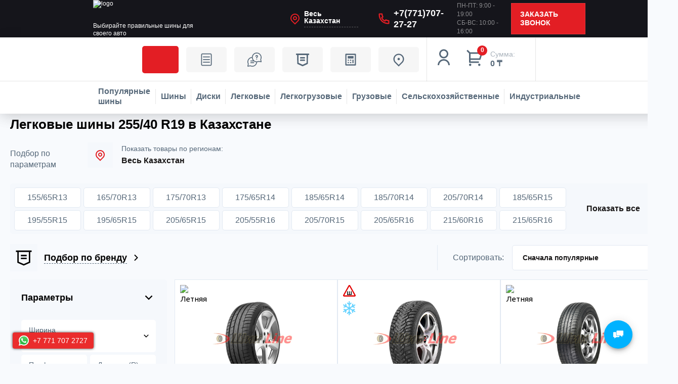

--- FILE ---
content_type: text/html; charset=UTF-8
request_url: https://shinline.kz/catalog/legkovye_shiny/kupit/shirina_profilya-is-255/vysota_profilya-is-40/posadochnyy_diametr-is-19/
body_size: 151211
content:
<!DOCTYPE html>
<html xmlns="http://www.w3.org/1999/xhtml" xml:lang="ru" lang="ru">
<head data-is-mobile><script>var amoptmItems=[];</script><script data-lazy-js="true" data-amopt-skip-moving="true">var _ba = _ba || []; _ba.push(["aid", "1621745c239d6a3a190645f82c3ec403"]); _ba.push(["host", "shinline.kz"]); (function() {var ba = document.createElement("script"); ba.type = "text/javascript"; ba.async = true;ba.src = (document.location.protocol == "https:" ? "https://" : "http://") + "bitrix.info/ba.js";var s = document.getElementsByTagName("script")[0];s.parentNode.insertBefore(ba, s);})();</script><link rel="canonical" href="https://shinline.kz/catalog/legkovye_shiny/kupit/shirina_profilya-is-255/vysota_profilya-is-40/posadochnyy_diametr-is-19/"> <title>Легковые шины 255/40R19 купить в Казахстане в интернет магазине Шин Лайн. Низкая цена.</title> <link rel="icon" href="/favicon.svg" type="image/svg+xml" data-origin="https://shinline.kz/favicon.svg"> <meta name="wmail-verification" content="7a8cd4109f37dde5ec891a0e12fcbff9"> <meta name="yandex-verification" content="725f76cd64234ff9"> <meta name="wot-verification" content="ec036ee12a6c7da5fe94"> <meta name="facebook-domain-verification" content="klssxwkd3fn3b396r87c80y861zpri"> <meta name="cypr-verification" content="094478ce7edc338772d85e05a0b8dcf1"> <meta name="HandheldFriendly" content="true"> <meta name="yes" content="yes"> <meta name="apple-mobile-web-app-status-bar-style" content="black"> <meta name="SKYPE_TOOLBAR" content="SKYPE_TOOLBAR_PARSER_COMPATIBLE"> <meta http-equiv="Content-Type" content="text/html; charset=UTF-8">
<meta name="robots" content="index, follow">
<meta name="keywords" content="легковые шины    255/40R19  купить в Казахстане в интернет магазине Шин Лайн в рассрочку с доставкой низкая цена, легковые автошины    255/40R19  , легковая резина    255/40R19  , покрышки    255/40R19  для легковых автомобилей, покрышки    255/40R19 ">
<meta name="description" content="Легковая резина    255/40R19  - продажа в рассрочку. В наличии покрышки    255/40R19  для легковых автомобилей. Легковые автошины    255/40R19  с доставкой - минимальная цена в нашем магазине шин."> <link href="https://fonts.googleapis.com/css?family=Ubuntu:300italic,400italic,500italic,700italic,400,300,500,700subset=latin,cyrillic-ext" rel="stylesheet">
<link href="/bitrix/ammina.cache/css/ammina.optimizer/s1/full/6d/6d200e/6d200e3e47a53a1281438bb95e029fc0.css" rel="stylesheet"> <script type="extension/settings" data-extension="currency.currency-core">{"region":"kz"}</script> <link rel="shortcut icon" href="/favicon.ico?1716362641" type="image/x-icon">
<link rel="apple-touch-icon" sizes="180x180" href="/upload/CTires2/14c/14c9a753687e1ef61dcad2b40cee5747.png" data-origin="/upload/CTires2/14c/14c9a753687e1ef61dcad2b40cee5747.png"> <meta property="og:title" content="Легковые шины    255/40R19  купить в Казахстане в интернет магазине Шин Лайн. Низкая цена.">
<meta property="og:description" content="Легковая резина255/40R19- продажа в рассрочку. В наличии покрышки255/40R19для легковых автомобилей. Легковые автошины255/40R19с доставкой - ми...">
<meta property="og:url" content="https://shinline.kz/catalog/legkovye_shiny/kupit/shirina_profilya-is-255/vysota_profilya-is-40/posadochnyy_diametr-is-19/">
<meta property="og:type" content="website">
<meta property="og:site_name" content="Интернет-магазин шин и дисков Шин Line"> <meta name="viewport" content="width=device-width, initial-scale=1, user-scalable=no"> <script data-skip-moving="true" data-amoptmdelay-id="1">/*AMOPTM DELAY SCRIPT*/amoptmItems.push({'index':'1','pauseBefore':'1000','content':'window.Zverushki=window.Zverushki||{};window.Zverushki.Microm={\"Breadcrumb\":\"Disabled\",\"Business\":\"Disabled\",\"Product\":\"Disabled\",\"Article\":\"Disabled\",\"version\":\"2.2.1\",\"format\":{\"json-ld\":\"Disabled\",\"microdata\":\"Disabled\"},\"execute\":{\"time\":0,\"scheme\":[]}};'});</script></head>
<body class="home-page" id="bodyContainer"> <noscript><iframe src="/bitrix/images/ammina.optimizer/spacer.gif" height="0" width="0" style="display:none;visibility:hidden" data-src="https://www.googletagmanager.com/ns.html?id=GTM-K6LR4339" class="ammina-lazy ammina-lazy-iframe"></iframe></noscript> <noscript><iframe src="/bitrix/images/ammina.optimizer/spacer.gif" height="0" width="0" style="display:none;visibility:hidden" data-src="https://www.googletagmanager.com/ns.html?id=GTM-KC9FHKMC" class="ammina-lazy ammina-lazy-iframe"></iframe></noscript> <div id="panel" class="notranslate"></div> <div id="ajax_basket"></div> <header class="header dark"> <div class="header_pc"> <div class="header_row top-row"> <div class="header_row-inner"> <a href="https://shinline.kz" class="header_logo white"> <img src="[data-uri]" class="header_logo-img ammina-lazy ammina-lazy-img-src" width="209" height="44" alt="logo" decoding="async" data-origin="/bitrix/templates/shinline/new/images/logo.png" data-src="/bitrix/templates/shinline/new/images/logo.png"> <img src="[data-uri]" class="header_logo-sticky ammina-lazy ammina-lazy-img-src" width="209" height="44" alt="logo" decoding="async" data-origin="/bitrix/templates/shinline/new/images/logo.png" data-src="/bitrix/templates/shinline/new/images/logo.png"> <span>Выбирайте правильные шины для своего авто</span> </a> <div class="header_city"> <a href="/region/" class="header_city-head curentRegion" data-translite-region="all">Весь Казахстан</a> </div> <a href="tel:+77717072727" class="header_phone" onclick="gtag('event', 'send', {'event_label': 'call', 'event_category': 'telephone', 'non_interaction': true});">+7(771)707-27-27</a> <div class="header_schedule"> <p>ПН-ПТ: 9:00 - 19:00</p> <p>СБ-ВС: 10:00 - 16:00</p> </div> <a href="javascript:;" class="header_recall js_show-modal" data-modal="modalCallback">Заказать звонок</a> </div> </div> </div> <div class="header_sticky"> <div class="header_row"> <a href="/sale/" class="header_btn header_recommend-link red_text sale-icon">Акции</a> <a href="/landings/" class="header_btn header_recommend-link landings-icon">Статьи</a> <a href="/help/" class="header_btn header_recommend-link help-icon">ПОКУПАТЕЛЮ</a> <a href="/brands/" class="header_btn brands-icon" title="Бренды в Казахстане">Бренды</a> <a href="/calculator/" class="header_btn header_calculate">КАЛЬКУЛЯТОР</a> <a href="/contacts/stores/" class="header_btn header_centers">Шинные центры</a> <a rel="nofollow" title="Мой кабинет" class="header_icons js_show-modal" data-modal="modalLogin" data-param-type="auth" data-param-backurl="/catalog/legkovye_shiny/kupit/shirina_profilya-is-255/vysota_profilya-is-40/posadochnyy_diametr-is-19/" data-name="auth" href="/auth/"><svg class="header_icons-img" width="36" height="36" viewbox="0 0 36 36" fill="none" xmlns="http://www.w3.org/2000/svg"> <path d="M6 33C6 29.8174 7.26428 26.7652 9.51472 24.5147C11.7652 22.2643 14.8174 21 18 21C21.1826 21 24.2348 22.2643 26.4853 24.5147C28.7357 26.7652 30 29.8174 30 33H27C27 30.6131 26.0518 28.3239 24.364 26.636C22.6761 24.9482 20.3869 24 18 24C15.6131 24 13.3239 24.9482 11.636 26.636C9.94821 28.3239 9 30.6131 9 33H6ZM18 19.5C13.0275 19.5 9 15.4725 9 10.5C9 5.5275 13.0275 1.5 18 1.5C22.9725 1.5 27 5.5275 27 10.5C27 15.4725 22.9725 19.5 18 19.5ZM18 16.5C21.315 16.5 24 13.815 24 10.5C24 7.185 21.315 4.5 18 4.5C14.685 4.5 12 7.185 12 10.5C12 13.815 14.685 16.5 18 16.5Z" fill="white"></path></svg></a> <div class="header_cart_delayed"> <a rel="nofollow" href="/basket/" class="header_cart" onclick="gtag('event', 'click', { 'event_label': 'order', 'event_category': 'basket', 'non_interaction': true });"> <div class="header_cart-icon"> <span class="header_cart-products">0</span> <svg width="36" height="36" viewbox="0 0 36 36" fill="none" xmlns="http://www.w3.org/2000/svg"> <path d="M6.00024 9.62124L1.13574 4.75824L3.25824 2.63574L8.12124 7.50024H30.9842C31.218 7.50023 31.4486 7.55486 31.6575 7.65979C31.8665 7.76472 32.048 7.91704 32.1876 8.10459C32.3272 8.29213 32.421 8.50972 32.4616 8.73997C32.5022 8.97023 32.4883 9.20678 32.4212 9.43074L28.8212 21.4307C28.7286 21.7399 28.5388 22.0109 28.2799 22.2036C28.021 22.3962 27.7069 22.5003 27.3842 22.5002H9.00024V25.5002H25.5002V28.5002H7.50024C7.10242 28.5002 6.72089 28.3422 6.43958 28.0609C6.15828 27.7796 6.00024 27.3981 6.00024 27.0002V9.62124ZM9.00024 10.5002V19.5002H26.2682L28.9682 10.5002H9.00024ZM8.25024 34.5002C7.65351 34.5002 7.08121 34.2632 6.65925 33.8412C6.2373 33.4193 6.00024 32.847 6.00024 32.2502C6.00024 31.6535 6.2373 31.0812 6.65925 30.6593C7.08121 30.2373 7.65351 30.0002 8.25024 30.0002C8.84698 30.0002 9.41928 30.2373 9.84123 30.6593C10.2632 31.0812 10.5002 31.6535 10.5002 32.2502C10.5002 32.847 10.2632 33.4193 9.84123 33.8412C9.41928 34.2632 8.84698 34.5002 8.25024 34.5002ZM26.2502 34.5002C25.6535 34.5002 25.0812 34.2632 24.6593 33.8412C24.2373 33.4193 24.0002 32.847 24.0002 32.2502C24.0002 31.6535 24.2373 31.0812 24.6593 30.6593C25.0812 30.2373 25.6535 30.0002 26.2502 30.0002C26.847 30.0002 27.4193 30.2373 27.8412 30.6593C28.2632 31.0812 28.5002 31.6535 28.5002 32.2502C28.5002 32.847 28.2632 33.4193 27.8412 33.8412C27.4193 34.2632 26.847 34.5002 26.2502 34.5002Z" fill="white"></path> </svg> </div> <div> <span class="header_cart-sum">Сумма:</span> <span class="header_cart-price">0 ₸</span> </div> </a> </div> </div> <div class="header_row"> <div class="header_row-inner"> <a href="/toptyresall/" class="header_category" title="Популярные шины в Казахстане" data-modal="modalShin"> <svg class="header_category-img" width="23" height="22" viewbox="0 0 23 22" fill="none" xmlns="http://www.w3.org/2000/svg"> <path fill-rule="evenodd" clip-rule="evenodd" d="M9.87347 0.0229437C9.80236 0.0401823 9.45328 0.100776 9.09773 0.157663C8.14737 0.30988 6.92688 0.7199 5.97401 1.20715C2.987 2.7344 0.900609 5.48551 0.166331 8.86488C-0.0554436 9.88566 -0.0554436 12.1468 0.166331 13.1676C1.01818 17.0877 3.75161 20.2067 7.42326 21.4478C8.7321 21.8902 9.44216 22 10.994 22C13.0083 22 14.36 21.6773 16.104 20.7802C16.8698 20.3863 17.1137 20.1306 17.1137 19.7217C17.1137 19.2824 16.6924 18.8598 16.2544 18.8598C16.1655 18.8598 15.6534 19.0736 15.1164 19.3348C14.5793 19.5962 13.7522 19.9127 13.2781 20.0383C12.5119 20.2413 12.2581 20.2667 10.994 20.2667C9.73358 20.2667 9.47595 20.2411 8.72909 20.0417C7.76864 19.7853 6.52427 19.2226 5.74078 18.6905C5.0321 18.2092 4.10707 17.3283 3.57388 16.6268C2.97208 15.8351 2.24746 14.3291 1.97328 13.3004C1.76849 12.5322 1.74349 12.2837 1.74349 11.0163C1.74349 9.74879 1.76849 9.50029 1.97328 8.73214C2.24746 7.70343 2.97208 6.19738 3.57388 5.40569C4.10707 4.70417 5.0321 3.82328 5.74078 3.34198C6.52427 2.80991 7.76864 2.24724 8.72909 1.99082C9.47595 1.79136 9.73358 1.76577 10.994 1.76577C12.2544 1.76577 12.512 1.79136 13.2589 1.99082C14.8087 2.40463 16.2459 3.1995 17.3819 4.27114C18.2148 5.05687 18.7664 5.81313 19.3155 6.92209C20.024 8.35298 20.2394 9.2761 20.2507 10.9301C20.2637 12.8514 19.9501 14.0571 19.0119 15.6934C18.5009 16.5846 18.4678 16.8657 18.8309 17.2288C19.0296 17.4275 19.1596 17.4807 19.4456 17.4807C19.915 17.4807 20.1985 17.1884 20.7517 16.1349C22.9901 11.8712 22.1923 6.62938 18.7866 3.22363C17.2795 1.71655 15.3386 0.665426 13.1919 0.193778C12.6452 0.0736251 10.1871 -0.0529061 9.87347 0.0229437ZM10.2057 3.44377C7.27449 3.71355 4.66578 5.8258 3.75153 8.66948C2.4663 12.6671 4.66793 16.9794 8.6472 18.2587C12.6448 19.5439 16.9572 17.3423 18.2364 13.363C19.5198 9.371 17.3197 5.05308 13.3522 3.77751C12.9189 3.63822 12.2983 3.50152 11.9731 3.47377C11.6479 3.44601 11.2849 3.41248 11.1664 3.39929C11.0478 3.38602 10.6156 3.40602 10.2057 3.44377ZM9.88011 5.66565C10.1308 5.91639 10.132 5.92259 10.132 6.962C10.132 8.34289 9.94329 8.74722 9.14212 9.08191C8.72211 9.2574 8.42715 9.21413 7.3681 8.82178C6.44135 8.47847 6.25337 8.30557 6.25337 7.79634C6.25337 7.46433 6.29991 7.39477 6.93283 6.78194C7.423 6.30736 7.8101 6.02499 8.32191 5.76883C9.19039 5.33416 9.52637 5.31192 9.88011 5.66565ZM13.666 5.76883C14.1779 6.02499 14.565 6.30736 15.0551 6.78194C15.688 7.39477 15.7346 7.46433 15.7346 7.79634C15.7346 8.30557 15.5466 8.47847 14.6199 8.82178C13.5608 9.21413 13.2659 9.2574 12.8458 9.08191C12.0447 8.74722 11.8559 8.34289 11.8559 6.962C11.8559 5.92259 11.8571 5.91639 12.1079 5.66565C12.4616 5.31192 12.7976 5.33416 13.666 5.76883ZM6.98601 10.5201C7.91982 10.8599 8.19331 11.0447 8.39457 11.472C8.6372 11.9873 8.69073 12.3315 8.58738 12.7113C8.49705 13.0431 7.57867 14.4132 7.31138 14.6148C7.09435 14.7785 6.56495 14.7459 6.32068 14.5538C5.77577 14.1252 5.13286 12.3832 5.13286 11.3355C5.13286 10.6433 5.22129 10.4406 5.59218 10.2821C5.90222 10.1496 6.02547 10.1706 6.98601 10.5201ZM11.4124 10.2772C11.9942 10.578 11.9768 11.5052 11.3843 11.7752C10.6015 12.1319 9.84037 11.3381 10.2524 10.5948C10.4784 10.1869 10.975 10.051 11.4124 10.2772ZM16.3769 10.2763C16.7666 10.4392 16.8551 10.6352 16.8551 11.3355C16.8551 12.3832 16.2122 14.1252 15.6673 14.5538C15.423 14.7459 14.8936 14.7785 14.6766 14.6148C14.4093 14.4132 13.4909 13.0431 13.4006 12.7113C13.2397 12.12 13.5646 11.2324 14.0525 10.9309C14.2683 10.7975 15.8983 10.1687 16.0606 10.1562C16.0739 10.1552 16.2163 10.2092 16.3769 10.2763ZM11.6488 13.7662C11.9125 13.886 12.1333 14.1095 12.5199 14.6478C12.8049 15.0445 13.0858 15.4604 13.1444 15.572C13.2788 15.8284 13.1972 16.2896 12.9834 16.4832C12.4025 17.0089 9.58541 17.0089 9.00456 16.4832C8.79072 16.2896 8.70918 15.8284 8.84355 15.572C8.90216 15.4604 9.18307 15.0445 9.46802 14.6478C10.0265 13.8703 10.4137 13.6058 10.994 13.6058C11.1599 13.6058 11.4546 13.678 11.6488 13.7662Z"></path> </svg> <span>Популярные шины</span> </a> <a href="/tyres/" class="header_category" title="Шины в Казахстане" data-modal="modalShin"> <svg class="header_category-img" width="23" height="22" viewbox="0 0 23 22" fill="none" xmlns="http://www.w3.org/2000/svg"> <path fill-rule="evenodd" clip-rule="evenodd" d="M9.87347 0.0229437C9.80236 0.0401823 9.45328 0.100776 9.09773 0.157663C8.14737 0.30988 6.92688 0.7199 5.97401 1.20715C2.987 2.7344 0.900609 5.48551 0.166331 8.86488C-0.0554436 9.88566 -0.0554436 12.1468 0.166331 13.1676C1.01818 17.0877 3.75161 20.2067 7.42326 21.4478C8.7321 21.8902 9.44216 22 10.994 22C13.0083 22 14.36 21.6773 16.104 20.7802C16.8698 20.3863 17.1137 20.1306 17.1137 19.7217C17.1137 19.2824 16.6924 18.8598 16.2544 18.8598C16.1655 18.8598 15.6534 19.0736 15.1164 19.3348C14.5793 19.5962 13.7522 19.9127 13.2781 20.0383C12.5119 20.2413 12.2581 20.2667 10.994 20.2667C9.73358 20.2667 9.47595 20.2411 8.72909 20.0417C7.76864 19.7853 6.52427 19.2226 5.74078 18.6905C5.0321 18.2092 4.10707 17.3283 3.57388 16.6268C2.97208 15.8351 2.24746 14.3291 1.97328 13.3004C1.76849 12.5322 1.74349 12.2837 1.74349 11.0163C1.74349 9.74879 1.76849 9.50029 1.97328 8.73214C2.24746 7.70343 2.97208 6.19738 3.57388 5.40569C4.10707 4.70417 5.0321 3.82328 5.74078 3.34198C6.52427 2.80991 7.76864 2.24724 8.72909 1.99082C9.47595 1.79136 9.73358 1.76577 10.994 1.76577C12.2544 1.76577 12.512 1.79136 13.2589 1.99082C14.8087 2.40463 16.2459 3.1995 17.3819 4.27114C18.2148 5.05687 18.7664 5.81313 19.3155 6.92209C20.024 8.35298 20.2394 9.2761 20.2507 10.9301C20.2637 12.8514 19.9501 14.0571 19.0119 15.6934C18.5009 16.5846 18.4678 16.8657 18.8309 17.2288C19.0296 17.4275 19.1596 17.4807 19.4456 17.4807C19.915 17.4807 20.1985 17.1884 20.7517 16.1349C22.9901 11.8712 22.1923 6.62938 18.7866 3.22363C17.2795 1.71655 15.3386 0.665426 13.1919 0.193778C12.6452 0.0736251 10.1871 -0.0529061 9.87347 0.0229437ZM10.2057 3.44377C7.27449 3.71355 4.66578 5.8258 3.75153 8.66948C2.4663 12.6671 4.66793 16.9794 8.6472 18.2587C12.6448 19.5439 16.9572 17.3423 18.2364 13.363C19.5198 9.371 17.3197 5.05308 13.3522 3.77751C12.9189 3.63822 12.2983 3.50152 11.9731 3.47377C11.6479 3.44601 11.2849 3.41248 11.1664 3.39929C11.0478 3.38602 10.6156 3.40602 10.2057 3.44377ZM9.88011 5.66565C10.1308 5.91639 10.132 5.92259 10.132 6.962C10.132 8.34289 9.94329 8.74722 9.14212 9.08191C8.72211 9.2574 8.42715 9.21413 7.3681 8.82178C6.44135 8.47847 6.25337 8.30557 6.25337 7.79634C6.25337 7.46433 6.29991 7.39477 6.93283 6.78194C7.423 6.30736 7.8101 6.02499 8.32191 5.76883C9.19039 5.33416 9.52637 5.31192 9.88011 5.66565ZM13.666 5.76883C14.1779 6.02499 14.565 6.30736 15.0551 6.78194C15.688 7.39477 15.7346 7.46433 15.7346 7.79634C15.7346 8.30557 15.5466 8.47847 14.6199 8.82178C13.5608 9.21413 13.2659 9.2574 12.8458 9.08191C12.0447 8.74722 11.8559 8.34289 11.8559 6.962C11.8559 5.92259 11.8571 5.91639 12.1079 5.66565C12.4616 5.31192 12.7976 5.33416 13.666 5.76883ZM6.98601 10.5201C7.91982 10.8599 8.19331 11.0447 8.39457 11.472C8.6372 11.9873 8.69073 12.3315 8.58738 12.7113C8.49705 13.0431 7.57867 14.4132 7.31138 14.6148C7.09435 14.7785 6.56495 14.7459 6.32068 14.5538C5.77577 14.1252 5.13286 12.3832 5.13286 11.3355C5.13286 10.6433 5.22129 10.4406 5.59218 10.2821C5.90222 10.1496 6.02547 10.1706 6.98601 10.5201ZM11.4124 10.2772C11.9942 10.578 11.9768 11.5052 11.3843 11.7752C10.6015 12.1319 9.84037 11.3381 10.2524 10.5948C10.4784 10.1869 10.975 10.051 11.4124 10.2772ZM16.3769 10.2763C16.7666 10.4392 16.8551 10.6352 16.8551 11.3355C16.8551 12.3832 16.2122 14.1252 15.6673 14.5538C15.423 14.7459 14.8936 14.7785 14.6766 14.6148C14.4093 14.4132 13.4909 13.0431 13.4006 12.7113C13.2397 12.12 13.5646 11.2324 14.0525 10.9309C14.2683 10.7975 15.8983 10.1687 16.0606 10.1562C16.0739 10.1552 16.2163 10.2092 16.3769 10.2763ZM11.6488 13.7662C11.9125 13.886 12.1333 14.1095 12.5199 14.6478C12.8049 15.0445 13.0858 15.4604 13.1444 15.572C13.2788 15.8284 13.1972 16.2896 12.9834 16.4832C12.4025 17.0089 9.58541 17.0089 9.00456 16.4832C8.79072 16.2896 8.70918 15.8284 8.84355 15.572C8.90216 15.4604 9.18307 15.0445 9.46802 14.6478C10.0265 13.8703 10.4137 13.6058 10.994 13.6058C11.1599 13.6058 11.4546 13.678 11.6488 13.7662Z"></path> </svg> <span>Шины</span> </a> <a href="/catalog/wheels/" class="header_category"> <svg class="header_category-img" width="23" height="22" viewbox="0 0 23 22" fill="none" xmlns="http://www.w3.org/2000/svg"> <path fill-rule="evenodd" clip-rule="evenodd" d="M9.87347 0.0229437C9.80236 0.0401823 9.45328 0.100776 9.09773 0.157663C8.14737 0.30988 6.92688 0.7199 5.97401 1.20715C2.987 2.7344 0.900609 5.48551 0.166331 8.86488C-0.0554436 9.88566 -0.0554436 12.1468 0.166331 13.1676C1.01818 17.0877 3.75161 20.2067 7.42326 21.4478C8.7321 21.8902 9.44216 22 10.994 22C13.0083 22 14.36 21.6773 16.104 20.7802C16.8698 20.3863 17.1137 20.1306 17.1137 19.7217C17.1137 19.2824 16.6924 18.8598 16.2544 18.8598C16.1655 18.8598 15.6534 19.0736 15.1164 19.3348C14.5793 19.5962 13.7522 19.9127 13.2781 20.0383C12.5119 20.2413 12.2581 20.2667 10.994 20.2667C9.73358 20.2667 9.47595 20.2411 8.72909 20.0417C7.76864 19.7853 6.52427 19.2226 5.74078 18.6905C5.0321 18.2092 4.10707 17.3283 3.57388 16.6268C2.97208 15.8351 2.24746 14.3291 1.97328 13.3004C1.76849 12.5322 1.74349 12.2837 1.74349 11.0163C1.74349 9.74879 1.76849 9.50029 1.97328 8.73214C2.24746 7.70343 2.97208 6.19738 3.57388 5.40569C4.10707 4.70417 5.0321 3.82328 5.74078 3.34198C6.52427 2.80991 7.76864 2.24724 8.72909 1.99082C9.47595 1.79136 9.73358 1.76577 10.994 1.76577C12.2544 1.76577 12.512 1.79136 13.2589 1.99082C14.8087 2.40463 16.2459 3.1995 17.3819 4.27114C18.2148 5.05687 18.7664 5.81313 19.3155 6.92209C20.024 8.35298 20.2394 9.2761 20.2507 10.9301C20.2637 12.8514 19.9501 14.0571 19.0119 15.6934C18.5009 16.5846 18.4678 16.8657 18.8309 17.2288C19.0296 17.4275 19.1596 17.4807 19.4456 17.4807C19.915 17.4807 20.1985 17.1884 20.7517 16.1349C22.9901 11.8712 22.1923 6.62938 18.7866 3.22363C17.2795 1.71655 15.3386 0.665426 13.1919 0.193778C12.6452 0.0736251 10.1871 -0.0529061 9.87347 0.0229437ZM10.2057 3.44377C7.27449 3.71355 4.66578 5.8258 3.75153 8.66948C2.4663 12.6671 4.66793 16.9794 8.6472 18.2587C12.6448 19.5439 16.9572 17.3423 18.2364 13.363C19.5198 9.371 17.3197 5.05308 13.3522 3.77751C12.9189 3.63822 12.2983 3.50152 11.9731 3.47377C11.6479 3.44601 11.2849 3.41248 11.1664 3.39929C11.0478 3.38602 10.6156 3.40602 10.2057 3.44377ZM9.88011 5.66565C10.1308 5.91639 10.132 5.92259 10.132 6.962C10.132 8.34289 9.94329 8.74722 9.14212 9.08191C8.72211 9.2574 8.42715 9.21413 7.3681 8.82178C6.44135 8.47847 6.25337 8.30557 6.25337 7.79634C6.25337 7.46433 6.29991 7.39477 6.93283 6.78194C7.423 6.30736 7.8101 6.02499 8.32191 5.76883C9.19039 5.33416 9.52637 5.31192 9.88011 5.66565ZM13.666 5.76883C14.1779 6.02499 14.565 6.30736 15.0551 6.78194C15.688 7.39477 15.7346 7.46433 15.7346 7.79634C15.7346 8.30557 15.5466 8.47847 14.6199 8.82178C13.5608 9.21413 13.2659 9.2574 12.8458 9.08191C12.0447 8.74722 11.8559 8.34289 11.8559 6.962C11.8559 5.92259 11.8571 5.91639 12.1079 5.66565C12.4616 5.31192 12.7976 5.33416 13.666 5.76883ZM6.98601 10.5201C7.91982 10.8599 8.19331 11.0447 8.39457 11.472C8.6372 11.9873 8.69073 12.3315 8.58738 12.7113C8.49705 13.0431 7.57867 14.4132 7.31138 14.6148C7.09435 14.7785 6.56495 14.7459 6.32068 14.5538C5.77577 14.1252 5.13286 12.3832 5.13286 11.3355C5.13286 10.6433 5.22129 10.4406 5.59218 10.2821C5.90222 10.1496 6.02547 10.1706 6.98601 10.5201ZM11.4124 10.2772C11.9942 10.578 11.9768 11.5052 11.3843 11.7752C10.6015 12.1319 9.84037 11.3381 10.2524 10.5948C10.4784 10.1869 10.975 10.051 11.4124 10.2772ZM16.3769 10.2763C16.7666 10.4392 16.8551 10.6352 16.8551 11.3355C16.8551 12.3832 16.2122 14.1252 15.6673 14.5538C15.423 14.7459 14.8936 14.7785 14.6766 14.6148C14.4093 14.4132 13.4909 13.0431 13.4006 12.7113C13.2397 12.12 13.5646 11.2324 14.0525 10.9309C14.2683 10.7975 15.8983 10.1687 16.0606 10.1562C16.0739 10.1552 16.2163 10.2092 16.3769 10.2763ZM11.6488 13.7662C11.9125 13.886 12.1333 14.1095 12.5199 14.6478C12.8049 15.0445 13.0858 15.4604 13.1444 15.572C13.2788 15.8284 13.1972 16.2896 12.9834 16.4832C12.4025 17.0089 9.58541 17.0089 9.00456 16.4832C8.79072 16.2896 8.70918 15.8284 8.84355 15.572C8.90216 15.4604 9.18307 15.0445 9.46802 14.6478C10.0265 13.8703 10.4137 13.6058 10.994 13.6058C11.1599 13.6058 11.4546 13.678 11.6488 13.7662Z"></path> </svg> <span>Диски</span> </a> <a href="/catalog/legkovye_shiny/" class="header_category" title="Легковые в Казахстане"> <svg class="header_category-img" width="28" height="28" viewbox="0 0 28 28" fill="none" xmlns="http://www.w3.org/2000/svg"> <path fill-rule="evenodd" clip-rule="evenodd" d="M7.63567 9.22044C7.62896 9.2228 7.56826 9.24194 7.50079 9.26296L7.37812 9.3012L7.36353 9.46177C7.3555 9.55009 7.34572 9.63418 7.34179 9.64864C7.33612 9.66946 7.27075 9.7013 7.02719 9.8019C6.73634 9.92202 6.62423 9.96598 5.93209 10.2314C5.36543 10.4486 4.88697 10.6455 4.34452 10.8846C4.25385 10.9246 4.09448 10.9941 3.99037 11.0392C3.88627 11.0842 3.68019 11.1823 3.53242 11.2572C3.14398 11.4541 3.0752 11.4739 2.66925 11.5061C2.53705 11.5166 2.3612 11.5393 2.27846 11.5565C1.84918 11.6457 1.42721 11.6854 0.705524 11.7046L0.601917 11.7073L0.537865 11.8015C0.466156 11.907 0.399783 12.0339 0.400491 12.0642C0.400748 12.0752 0.422388 12.0994 0.448583 12.118C0.525897 12.173 0.545424 12.2951 0.492619 12.3934C0.413204 12.5412 0.387815 12.7224 0.387815 13.1412V13.4454L0.332605 13.4861C0.172859 13.6041 0.0588346 13.8698 0.020562 14.2131C0.00399026 14.3617 0.0118548 14.7306 0.0346181 14.8724C0.0455113 14.9403 0.0452792 14.9801 0.0336045 15.0473C0.0195729 15.1281 0.0212948 15.1508 0.0578943 15.3676C0.0795585 15.496 0.0994031 15.6123 0.101992 15.6261C0.104581 15.6399 0.137578 15.6738 0.175313 15.7015C0.277247 15.7761 0.491386 16.0096 0.529231 16.0873C0.580119 16.1919 0.61474 16.2311 0.69849 16.2793C0.954846 16.4267 1.44946 16.5295 2.299 16.6118C2.60468 16.6414 3.20461 16.6828 3.50067 16.6948L3.71315 16.7034L3.70489 16.6483C3.67194 16.4287 3.68533 16.0749 3.7357 15.8334C3.92141 14.943 4.5657 14.25 5.42307 14.0185C5.68201 13.9485 6.06259 13.9278 6.33185 13.9689C6.63437 14.0151 6.95461 14.1342 7.20197 14.2925C7.83069 14.6948 8.22992 15.3567 8.30184 16.116C8.32331 16.3427 8.29536 16.792 8.24623 17.0099C8.23618 17.0545 8.22796 17.0939 8.22796 17.0975C8.22796 17.1047 15.892 17.0933 19.0214 17.0814L21.0283 17.0737L21.0208 17.047C20.945 16.7737 20.9168 16.5774 20.9168 16.3232C20.9168 15.6968 21.1405 15.1258 21.5633 14.6732C21.9182 14.2934 22.3938 14.0434 22.9069 13.9672C23.1168 13.9361 23.4955 13.9477 23.6913 13.9914C24.0363 14.0684 24.336 14.2085 24.6138 14.4226C25.0337 14.7462 25.3404 15.218 25.4655 15.7329C25.561 16.1255 25.5553 16.6061 25.4511 16.9686C25.4446 16.9912 25.4508 16.9919 25.583 16.9838C26.2253 16.9442 26.6737 16.8826 26.8362 16.8115C26.9784 16.7493 27.1685 16.4772 27.1687 16.3358C27.1687 16.3047 27.1553 16.1395 27.1388 15.9686C27.111 15.6795 27.1101 15.6512 27.1269 15.5613C27.1999 15.1686 27.2338 14.8171 27.2339 14.4517C27.234 14.0251 27.1977 13.8323 27.084 13.6576C26.9131 13.3947 26.6109 13.2113 26.027 13.0161C25.4248 12.8148 25.0489 12.7197 23.9815 12.4985C23.1825 12.3329 22.3628 12.204 21.6673 12.1347C21.2113 12.0892 20.9434 12.0767 20.1714 12.0651C19.7314 12.0585 19.3404 12.0478 19.3024 12.0412C19.2159 12.0263 19.1564 11.9953 19.0173 11.8925C18.9111 11.814 18.7865 11.7362 18.2541 11.4156C17.8289 11.1597 17.5885 11.0213 16.9046 10.639C16.5801 10.4576 15.7057 10.004 15.5369 9.92946C15.266 9.80986 15.0218 9.72942 14.6088 9.62371C14.0484 9.48027 13.4554 9.39888 12.5205 9.33706C12.191 9.31526 10.5958 9.3153 10.1575 9.33709C9.66202 9.36175 9.04078 9.39976 8.6561 9.42896C8.38894 9.44924 8.29838 9.45212 8.26376 9.44146C8.23901 9.43382 8.15901 9.39011 8.08597 9.3443C7.91687 9.23826 7.85091 9.21385 7.73673 9.21513C7.68787 9.21568 7.64239 9.21806 7.63567 9.22044ZM11.5799 9.83273C11.5918 9.88664 11.6711 10.3911 11.7453 10.8846C11.8212 11.3899 11.9348 12.1099 11.9472 12.1645L11.954 12.1947L11.5351 12.1863C11.3046 12.1817 10.7919 12.1724 10.3956 12.1656C8.31801 12.13 7.52702 12.0962 6.98843 12.0199C6.74588 11.9856 6.66186 11.9578 6.55651 11.877C6.20117 11.6044 6.0816 11.2493 6.22251 10.8851C6.25746 10.7947 6.25604 10.7963 6.37783 10.7107C6.503 10.6227 6.60082 10.5699 6.79821 10.4835C7.27569 10.2745 7.94491 10.1005 8.6798 9.99404C9.46603 9.8802 10.4026 9.81367 11.3204 9.80646L11.5736 9.80447L11.5799 9.83273ZM12.606 9.8359C12.934 9.84725 13.1107 9.86268 13.3973 9.905C14.1676 10.0187 14.8595 10.1675 15.2631 10.3063C15.5379 10.4007 15.9436 10.6111 16.4223 10.9074C16.8174 11.152 17.3015 11.4849 17.3015 11.5119C17.3015 11.5173 17.2739 11.5251 17.2401 11.5292C17.1549 11.5396 17.0395 11.5957 16.9941 11.649C16.9731 11.6735 16.9417 11.725 16.9242 11.7633C16.8965 11.8242 16.8927 11.848 16.8941 11.9523C16.8951 12.0272 16.903 12.092 16.9154 12.1265C16.9263 12.1568 16.9352 12.1865 16.9352 12.1925C16.9352 12.1988 16.1085 12.2022 15.0107 12.2004L13.0862 12.1972L13.0392 12.0653C12.7173 11.1607 12.5178 10.5457 12.369 9.99858C12.3229 9.82944 12.3221 9.81461 12.3587 9.82242C12.3738 9.82565 12.4851 9.83171 12.606 9.8359ZM5.76112 14.0511C5.11887 14.1256 4.56312 14.4631 4.178 15.0125C4.08091 15.151 3.9431 15.4331 3.88744 15.6073C3.74255 16.0607 3.74263 16.5875 3.88763 17.0391C3.94365 17.2136 4.08073 17.4938 4.18257 17.642C4.28783 17.7952 4.56032 18.0758 4.71088 18.186C4.84629 18.2852 5.14538 18.4405 5.30404 18.4941C6.02974 18.7391 6.83474 18.5797 7.42113 18.0749C7.92903 17.6376 8.21575 17.0056 8.21575 16.3232C8.21575 15.7945 8.04954 15.3083 7.72581 14.8897C7.63461 14.7718 7.46586 14.601 7.35008 14.5094C6.90986 14.161 6.30875 13.9876 5.76112 14.0511ZM22.9923 14.0511C21.9947 14.1665 21.2058 14.9293 21.0388 15.9401C20.9758 16.3213 21.0037 16.6822 21.1251 17.058C21.2873 17.5602 21.6359 18.004 22.0886 18.2849C22.2137 18.3624 22.2424 18.377 22.3962 18.4405C23.1351 18.746 23.9572 18.6276 24.5938 18.1242C25.0506 17.763 25.3673 17.1812 25.4342 16.5802C25.5628 15.4259 24.8156 14.3482 23.7114 14.0953C23.4735 14.0409 23.2173 14.0251 22.9923 14.0511ZM6.23739 14.7089C6.41279 14.7366 6.52177 14.7718 6.68362 14.853C7.0093 15.0164 7.25187 15.2607 7.41136 15.5861C7.53318 15.8345 7.58072 16.0415 7.58072 16.3232C7.58072 16.6107 7.53161 16.8191 7.40352 17.0752C7.12297 17.6363 6.55221 17.9777 5.9382 17.9518C5.51987 17.9342 5.16746 17.7755 4.87575 17.4733C4.73462 17.3271 4.64562 17.1996 4.57038 17.0358C4.45117 16.7763 4.41388 16.6065 4.41388 16.3232C4.41388 16.0953 4.42858 15.9987 4.49322 15.802C4.6817 15.2284 5.16973 14.8039 5.74891 14.7097C5.88891 14.6869 6.09634 14.6866 6.23739 14.7089ZM23.5663 14.7266C23.8409 14.7927 24.0612 14.9079 24.2768 15.0979C24.6097 15.3913 24.8119 15.8545 24.8119 16.3232C24.8119 17.2528 24.0637 17.9916 23.1633 17.9512C22.7565 17.9329 22.4193 17.7854 22.127 17.4978C21.9853 17.3583 21.8928 17.2267 21.8013 17.0342C21.6424 16.7004 21.6003 16.353 21.6738 15.9825C21.7346 15.6753 21.8749 15.413 22.1068 15.1729C22.3478 14.9235 22.6163 14.7765 22.9435 14.7149C23.1114 14.6832 23.4097 14.6889 23.5663 14.7266ZM5.62068 14.9805C5.53944 15.0038 5.29319 15.1218 5.24303 15.1614C5.22057 15.1791 5.22332 15.184 5.30409 15.271C5.52173 15.5053 5.70171 15.6826 5.72186 15.6826C5.77106 15.6826 5.77333 15.6659 5.77333 15.3033V14.9541L5.73975 14.955C5.72129 14.9555 5.6677 14.967 5.62068 14.9805ZM6.22518 15.3019C6.22518 15.6617 6.22784 15.6826 6.27353 15.6826C6.28401 15.6826 6.40191 15.5701 6.53554 15.4325L6.7785 15.1824L6.71249 15.1391C6.58541 15.0557 6.39869 14.9781 6.28212 14.9601L6.22518 14.9513V15.3019ZM22.8519 14.9805C22.7666 15.005 22.5223 15.1228 22.4702 15.1646L22.4427 15.1867L22.6857 15.4363C22.9054 15.6621 22.9317 15.6852 22.9605 15.6778L22.9923 15.6696V15.3119V14.9541L22.9649 14.955C22.9498 14.9555 22.8989 14.967 22.8519 14.9805ZM23.4564 15.3119V15.6696L23.4883 15.6778C23.5171 15.6853 23.5434 15.6622 23.7649 15.4343L24.0096 15.1826L23.9498 15.1435C23.8526 15.08 23.7214 15.0194 23.6083 14.9857C23.439 14.9352 23.4564 14.8979 23.4564 15.3119ZM4.83585 15.6026C4.75735 15.7413 4.66204 15.997 4.66204 16.0688C4.66204 16.0817 4.73329 16.0843 5.01174 16.0816C5.35426 16.0783 5.36164 16.0777 5.37091 16.0519C5.37901 16.0294 5.34426 15.9885 5.13254 15.7709L4.8847 15.5162L4.83585 15.6026ZM6.85626 15.7683C6.63498 15.9961 6.61511 16.0202 6.62262 16.0509L6.63083 16.0846H6.98388H7.33694L7.32968 16.05C7.31315 15.9715 7.27192 15.8385 7.24357 15.7722C7.20749 15.6879 7.11526 15.5194 7.10521 15.5194C7.10131 15.5194 6.98928 15.6314 6.85626 15.7683ZM22.0715 15.5928C22.0026 15.7093 21.9468 15.8417 21.9187 15.9548C21.9047 16.0112 21.8933 16.0636 21.8933 16.0712C21.8933 16.0809 21.9951 16.084 22.243 16.0816C22.5855 16.0783 22.5929 16.0777 22.6021 16.0519C22.6102 16.0294 22.5755 15.9885 22.364 15.7712L22.1164 15.5167L22.0715 15.5928ZM24.0876 15.768C23.8662 15.9961 23.8463 16.0202 23.8538 16.0509L23.862 16.0846H24.2088C24.6103 16.0846 24.574 16.1029 24.5242 15.9258C24.4908 15.8073 24.4029 15.6113 24.3572 15.5535L24.3296 15.5186L24.0876 15.768ZM5.95506 15.7706C5.94419 15.7772 5.92827 15.8 5.91967 15.8213C5.9059 15.8555 5.90692 15.864 5.92844 15.8938C5.97824 15.9627 6.07864 15.9313 6.07864 15.8468C6.07864 15.7854 6.00553 15.7403 5.95506 15.7706ZM23.1689 15.7888C23.1322 15.8265 23.131 15.8573 23.1642 15.9007C23.1812 15.923 23.2012 15.9338 23.2253 15.9338C23.3044 15.9338 23.3393 15.8339 23.2777 15.784C23.2354 15.7498 23.2055 15.7512 23.1689 15.7888ZM5.9437 16.1262C5.81338 16.1709 5.76214 16.3002 5.82572 16.4239C5.85939 16.4894 5.92132 16.5263 5.99755 16.5263C6.08706 16.5263 6.14608 16.4837 6.18315 16.3925C6.24408 16.2425 6.09336 16.0749 5.9437 16.1262ZM23.173 16.1217C23.01 16.1742 22.9756 16.3998 23.116 16.4953C23.1991 16.5519 23.3216 16.5326 23.382 16.4536C23.4818 16.3232 23.4102 16.1432 23.2484 16.1177C23.2251 16.1141 23.1912 16.1159 23.173 16.1217ZM5.48024 16.2604C5.44774 16.2938 5.44883 16.3532 5.48255 16.3855C5.52675 16.4279 5.5802 16.4171 5.60889 16.3601C5.65193 16.2744 5.54623 16.1925 5.48024 16.2604ZM6.40171 16.2661C6.38522 16.2831 6.37172 16.3088 6.37172 16.3232C6.37172 16.3561 6.42388 16.4111 6.45501 16.4111C6.49393 16.4111 6.54269 16.3629 6.54269 16.3245C6.54269 16.2833 6.49763 16.2353 6.45892 16.2353C6.44393 16.2353 6.41819 16.2492 6.40171 16.2661ZM22.7199 16.2492C22.6841 16.2707 22.6722 16.3192 22.6927 16.3601C22.7214 16.4171 22.7749 16.4279 22.8191 16.3855C22.892 16.3156 22.8062 16.1976 22.7199 16.2492ZM23.6295 16.2644C23.5931 16.3042 23.5953 16.3529 23.6351 16.3851C23.6528 16.3994 23.6778 16.4111 23.6906 16.4111C23.7218 16.4111 23.7739 16.3561 23.7739 16.3232C23.7739 16.2878 23.7208 16.2353 23.685 16.2353C23.6691 16.2353 23.6441 16.2484 23.6295 16.2644ZM4.66931 16.609C4.69232 16.7382 4.78491 16.9677 4.85974 17.0809L4.88939 17.1258L5.13488 16.8721C5.35387 16.6457 5.3792 16.6153 5.36964 16.5901L5.35891 16.5619H5.00992H4.66093L4.66931 16.609ZM6.62818 16.5734C6.62818 16.5797 6.62487 16.5938 6.62083 16.6046C6.61564 16.6185 6.68423 16.6966 6.85348 16.8694C6.98549 17.0042 7.09831 17.1145 7.10419 17.1145C7.11847 17.1145 7.19444 16.9847 7.23793 16.8861C7.27001 16.8133 7.31181 16.6813 7.32968 16.5964L7.33694 16.5619H6.98256C6.77549 16.5619 6.62818 16.5667 6.62818 16.5734ZM21.8991 16.6087C21.9247 16.7495 22.0279 17.0029 22.0985 17.0988L22.1193 17.1271L22.3655 16.8728C22.585 16.6458 22.6104 16.6153 22.6009 16.5901L22.5901 16.5619H22.2403H21.8905L21.8991 16.6087ZM23.8538 16.5955C23.8463 16.6262 23.8658 16.6499 24.0814 16.8718C24.211 17.0053 24.3236 17.1145 24.3316 17.1145C24.3664 17.1145 24.4771 16.8863 24.5258 16.7143C24.5738 16.5446 24.6096 16.5619 24.2088 16.5619H23.862L23.8538 16.5955ZM5.93298 16.7457C5.9037 16.784 5.90301 16.7888 5.92122 16.8299C5.95887 16.9149 6.07864 16.8868 6.07864 16.793C6.07864 16.7147 5.98091 16.683 5.93298 16.7457ZM23.1642 16.7457C23.1246 16.7974 23.133 16.8405 23.1885 16.87C23.2718 16.9143 23.3514 16.8056 23.2854 16.7377C23.2503 16.7015 23.1952 16.7052 23.1642 16.7457ZM5.45875 17.2057C5.32952 17.3387 5.22379 17.4536 5.22379 17.4609C5.22379 17.4761 5.37045 17.5646 5.46193 17.6046C5.53531 17.6367 5.71805 17.6923 5.75028 17.6923C5.77233 17.6923 5.77333 17.677 5.77333 17.341C5.77333 17.0066 5.7722 16.9892 5.74972 16.9768C5.73672 16.9696 5.71881 16.9638 5.7099 16.9638C5.701 16.9638 5.58799 17.0726 5.45875 17.2057ZM6.24045 16.9721C6.22873 16.977 6.22518 17.0616 6.22518 17.3353C6.22518 17.7444 6.21128 17.7085 6.35418 17.6678C6.4714 17.6344 6.61973 17.5686 6.70638 17.5115L6.7785 17.464L6.53554 17.2139C6.30744 16.9791 6.27926 16.956 6.24045 16.9721ZM22.69 17.2057C22.5607 17.3387 22.455 17.4534 22.455 17.4605C22.455 17.4765 22.557 17.5405 22.6626 17.5906C22.7389 17.6268 22.9402 17.6923 22.9754 17.6923C22.9894 17.6923 22.9923 17.6315 22.9923 17.3356C22.9923 16.9601 22.9929 16.9638 22.9393 16.9638C22.9314 16.9638 22.8192 17.0726 22.69 17.2057ZM23.4717 16.9721C23.46 16.977 23.4564 17.0618 23.4564 17.3365V17.6945L23.5083 17.6855C23.633 17.6639 23.8707 17.5635 23.9711 17.49L24.0084 17.4627L23.7661 17.2132C23.5386 16.979 23.5105 16.956 23.4717 16.9721Z"></path> </svg> <span>Легковые</span> </a> <a href="/catalog/legkogruzovye_shiny/" class="header_category" title="Легкогрузовые в Казахстане"> <svg class="header_category-img" width="28" height="28" viewbox="0 0 28 28" fill="none" xmlns="http://www.w3.org/2000/svg"> <path fill-rule="evenodd" clip-rule="evenodd" d="M14.2255 7.9944C15.1749 8.00961 17.1545 8.08456 17.6463 8.12393C18.16 8.165 18.5469 8.26348 18.8892 8.4403C19.1395 8.56955 20.2827 9.34556 20.9945 9.86922C21.4879 10.2323 21.4967 10.2388 22.2424 10.7915C23.4631 11.6963 23.4529 11.6899 24.1808 11.9997C26.0066 12.7767 26.7217 13.2295 27.021 13.7984C27.192 14.1234 27.233 14.3475 27.2335 14.9593C27.2339 15.477 27.2387 15.5135 27.3056 15.5135C27.3449 15.5135 27.3862 15.5378 27.3973 15.5676C27.4084 15.5973 27.4296 15.9097 27.4443 16.2617C27.4852 17.2342 27.4452 17.3367 26.8961 17.6677C26.4451 17.9396 25.859 18.0819 24.9327 18.1443L24.5595 18.1695L24.5408 17.668C24.5258 17.2661 24.5026 17.108 24.4243 16.8712C24.2117 16.2279 23.8424 15.7891 23.2823 15.514C22.8581 15.3056 22.5259 15.227 22.0722 15.2278C21.7528 15.2284 21.65 15.2452 21.4104 15.3366C20.8014 15.569 20.2859 16.0875 20.0164 16.7388C19.8892 17.0464 19.7844 17.5262 19.7844 17.8012V18.0538L18.1488 18.0277C11.8466 17.9273 7.67464 17.8463 7.63906 17.8237C7.62189 17.8127 7.60771 17.7129 7.60756 17.6019C7.60714 17.2982 7.4718 16.7776 7.31366 16.4717C7.12171 16.1002 6.72374 15.6934 6.35992 15.4968C5.09878 14.8151 3.5058 15.247 2.88873 16.4379C2.75245 16.7008 2.6162 17.1947 2.6162 17.4257V17.575H2.26096C1.49168 17.575 0.419884 17.4012 0.300009 17.257C0.249336 17.1961 0.233831 17.1069 0.233831 16.8765C0.233831 16.6056 0.241962 16.5719 0.315588 16.5381L0.397345 16.5006L0.402905 14.1887C0.409597 11.3991 0.44957 10.9294 0.801025 9.509C1.11924 8.22299 1.13959 8.17441 1.39083 8.10078C1.70591 8.00848 4.22827 7.96667 8.93136 7.97585C11.5208 7.98091 13.9031 7.98923 14.2255 7.9944ZM15.7646 8.70378C15.7141 8.72354 15.6612 8.77088 15.647 8.80892C15.6021 8.92934 15.7732 10.8506 15.8406 10.9822C15.9635 11.2222 16.4284 11.6067 16.8489 11.8161C16.9684 11.8755 17.2542 11.9258 17.9713 12.0134C18.5005 12.078 18.986 12.1407 19.0501 12.1528C19.146 12.1708 19.1778 12.1571 19.2299 12.0754C19.3197 11.9344 19.9064 11.1824 19.9533 11.1481C20.0195 11.0996 20.1793 11.1153 20.2675 11.1789C20.4258 11.2929 20.3812 11.4411 20.068 11.8416C19.912 12.0411 19.7844 12.2118 19.7844 12.2209C19.7844 12.2301 19.9588 12.2584 20.172 12.2839C20.3851 12.3095 20.5871 12.3381 20.6208 12.3477C20.6742 12.3628 20.6852 12.2987 20.7065 11.8486C20.7199 11.5646 20.7412 11.1285 20.7539 10.8795L20.7768 10.4268L20.4224 10.1537C19.9462 9.7868 19.5297 9.52985 18.8957 9.21161C18.154 8.83934 18.0793 8.81763 17.1184 8.69414C16.8732 8.66263 15.8513 8.66991 15.7646 8.70378ZM24.0575 12.6115C24.0575 12.6198 24.2157 12.791 24.4091 12.9918C24.6024 13.1926 24.8817 13.5315 25.0297 13.7448C25.1777 13.9582 25.3225 14.1651 25.3515 14.2046C25.3918 14.2594 25.5162 14.2933 25.8767 14.3474C26.1365 14.3864 26.454 14.4547 26.5823 14.4992C26.9065 14.6115 26.9081 14.611 26.8797 14.3984C26.8493 14.1702 26.694 13.8167 26.5606 13.6724C26.1485 13.2264 25.0922 12.752 24.2277 12.6247C24.1653 12.6155 24.1014 12.6054 24.0859 12.6022C24.0703 12.599 24.0575 12.6032 24.0575 12.6115ZM22.2802 15.7363C23.1612 15.8024 23.9163 16.4493 24.1127 17.3064C24.3276 18.2439 23.8886 19.216 23.0637 19.6298C22.5697 19.8775 22.2087 19.9244 21.7015 19.8067C20.782 19.5934 20.1605 18.7787 20.1634 17.7905C20.1646 17.4028 20.2092 17.1978 20.3619 16.8787C20.7122 16.1468 21.4997 15.6778 22.2802 15.7363ZM5.38364 15.7514C6.19599 15.8591 6.89296 16.5174 7.06177 17.3365C7.20811 18.0467 7.03307 18.6897 6.5482 19.2228C6.26746 19.5315 5.84113 19.7647 5.42437 19.8377C4.50163 19.9992 3.55992 19.4355 3.21905 18.5177C3.11487 18.2372 3.07732 17.6377 3.14508 17.3365C3.37867 16.2982 4.34527 15.6138 5.38364 15.7514ZM21.6562 16.7681C21.2562 16.9793 21.0533 17.3288 21.052 17.8084C21.0514 18.0359 21.0705 18.1404 21.1387 18.2828C21.2512 18.5179 21.4533 18.719 21.7041 18.8455C21.8818 18.9353 21.9369 18.9442 22.218 18.9291C22.5777 18.9096 22.7841 18.8122 22.9989 18.5606C23.2156 18.3068 23.2743 18.1167 23.2562 17.7278C23.2417 17.4156 23.2291 17.3694 23.1062 17.1791C22.9636 16.9582 22.7539 16.7855 22.5185 16.6953C22.2983 16.6109 21.8883 16.6455 21.6562 16.7681ZM4.74626 16.6997C4.50485 16.7734 4.23265 17.0169 4.0992 17.2785C4.01204 17.4493 3.99752 17.525 3.99744 17.8084C3.99737 18.0764 4.01344 18.1701 4.08226 18.3033C4.35555 18.8322 4.94944 19.0681 5.51145 18.8712C5.76138 18.7836 6.06012 18.4763 6.14528 18.2192C6.45687 17.2786 5.66536 16.4189 4.74626 16.6997ZM22.2991 17.5017C22.4928 17.6147 22.535 17.8869 22.3817 18.035C22.1588 18.2504 21.7799 18.0368 21.8449 17.7323C21.8882 17.5296 22.1335 17.405 22.2991 17.5017ZM5.25136 17.4975C5.43352 17.573 5.473 17.8684 5.3217 18.0241C5.11757 18.234 4.77167 18.0737 4.77167 17.7691C4.77167 17.7232 4.8214 17.6346 4.88221 17.572C4.99448 17.4565 5.10074 17.4351 5.25136 17.4975Z"></path> </svg> <span>Легкогрузовые</span> </a> <a href="/catalog/gruzovye_shiny/" class="header_category" title="Грузовые в Казахстане"> <svg class="header_category-img" width="28" height="28" viewbox="0 0 28 28" fill="none" xmlns="http://www.w3.org/2000/svg"> <path fill-rule="evenodd" clip-rule="evenodd" d="M18.3825 7.28874C18.5092 7.32783 18.6146 7.43962 18.6507 7.57307C18.6703 7.64554 18.6817 8.994 18.6818 11.2605C18.682 15.1336 18.69 14.9509 18.5123 15.1193L18.4279 15.1992L9.61316 15.2072C1.26812 15.2148 0.792721 15.2123 0.691675 15.1593C0.632967 15.1285 0.555923 15.0627 0.520468 15.0131C0.456154 14.923 0.455999 14.9146 0.455999 11.2411C0.455999 7.73392 0.458675 7.55539 0.512623 7.47375C0.543781 7.42664 0.606817 7.36191 0.652702 7.32991C0.732859 7.27407 1.08256 7.27154 9.51451 7.26639C14.3896 7.26342 18.3327 7.27336 18.3825 7.28874ZM22.7754 8.71628C23.5586 8.73211 24.9586 8.79118 25.328 8.82397C26.0073 8.88429 26.2787 9.02523 26.5489 9.4583C26.6699 9.65223 27.1802 10.7099 27.1802 10.7669C27.1802 10.8223 27.078 10.8638 26.921 10.8721C26.8412 10.8763 26.7621 10.8886 26.7452 10.8993C26.7266 10.9111 26.7687 11.0836 26.8513 11.3342C27.1631 12.28 27.4038 13.7717 27.4788 15.2232L27.4999 15.6307H27.3861H27.2724L27.2807 16.3579L27.2891 17.0852L27.4639 17.0946L27.6388 17.1041L27.6582 17.2704C27.6689 17.3619 27.6778 17.4972 27.6779 17.5711L27.6782 17.7054L27.4837 17.7149L27.2891 17.7245L27.2805 18.1625L27.2718 18.6004L27.4672 18.61L27.6627 18.6195L27.6576 18.728C27.652 18.8478 27.5796 18.9644 27.4484 19.065C27.3655 19.1286 27.3192 19.1313 26.1273 19.1399L24.8922 19.1488L24.8894 18.7243C24.8869 18.356 24.8761 18.2694 24.8075 18.07C24.4259 16.9606 23.3781 16.3245 22.2859 16.5391C21.3544 16.7221 20.5909 17.5443 20.4992 18.4631L20.4789 18.6674H16.5956H12.7125L12.6904 18.4562C12.6533 18.0997 12.4982 17.7057 12.281 17.4156C11.5421 16.4289 10.2551 16.2071 9.24991 16.8934C8.94606 17.1008 8.68414 17.4088 8.51605 17.7564C8.38556 18.0263 8.28669 18.3792 8.28545 18.5795L8.28492 18.6674H7.77615H7.26741L7.2139 18.3877C7.11002 17.8446 6.92789 17.5005 6.54849 17.1307C6.1468 16.7392 5.70838 16.5442 5.13981 16.504C4.45105 16.4553 3.69253 16.8141 3.26887 17.3888C3.03985 17.6995 2.80623 18.3058 2.80623 18.5895C2.80623 18.6674 2.80605 18.6674 2.46282 18.6674C2.0578 18.6674 1.94399 18.6293 1.82875 18.4552L1.74785 18.333L1.74797 17.3095C1.74807 16.3446 1.75162 16.28 1.80995 16.1818C1.84398 16.1245 1.91744 16.0491 1.97325 16.0142C2.07383 15.9511 2.14826 15.9506 10.7208 15.9505L19.3668 15.9504V12.4217C19.3668 9.03517 19.3691 8.89017 19.4244 8.82001C19.478 8.75208 19.5148 8.74524 19.9458 8.72277C20.3754 8.70043 21.8251 8.6971 22.7754 8.71628ZM20.7562 10.167L20.6742 10.2332V12.021C20.6742 13.7661 20.6757 13.8102 20.7365 13.8726C20.7957 13.9334 20.8405 13.9366 21.647 13.9369C22.5831 13.9374 22.6017 13.9401 23.1178 14.1526C23.8051 14.4356 24.7883 14.8031 25.1879 14.9264C25.3506 14.9766 25.5074 15.0274 25.5365 15.0393C25.5852 15.0592 25.5902 15.0006 25.5988 14.2943C25.6073 13.593 25.6132 13.5218 25.6675 13.4604C25.7072 13.4153 25.7644 13.3931 25.8411 13.3931C25.9725 13.3931 25.9692 13.4343 25.8838 12.8657C25.7403 11.9114 25.4769 11.129 25.1068 10.5578C24.7953 10.077 24.9371 10.1038 22.694 10.1021C20.8627 10.1007 20.8372 10.1016 20.7562 10.167ZM23.0867 16.8461C23.7699 16.9869 24.3473 17.548 24.5515 18.2693C24.6225 18.5202 24.6225 18.9993 24.5514 19.2748C24.3898 19.9009 23.9185 20.4214 23.3142 20.6413C23.1202 20.7118 23.0316 20.7244 22.7132 20.7266C22.2964 20.7295 22.0593 20.6701 21.7326 20.4809C21.4831 20.3364 21.1451 19.974 21.0104 19.7063C20.8356 19.3592 20.7857 19.1486 20.7868 18.7633C20.7876 18.4747 20.8008 18.3895 20.8807 18.1546C20.9318 18.0044 21.0261 17.8003 21.0903 17.7011C21.347 17.3039 21.7927 16.9799 22.245 16.8619C22.4405 16.8109 22.876 16.8027 23.0867 16.8461ZM10.8842 16.8442C11.4031 16.9591 11.9092 17.3395 12.1699 17.8105C12.4228 18.2672 12.4832 18.894 12.3211 19.3796C12.1143 19.9991 11.6734 20.4487 11.071 20.6545C10.7545 20.7625 10.233 20.7605 9.90406 20.65C9.30212 20.4478 8.8039 19.9051 8.64131 19.2748C8.57043 19 8.57003 18.5526 8.64044 18.2839C8.80735 17.6469 9.30124 17.1121 9.91377 16.905C10.1289 16.8323 10.6756 16.798 10.8842 16.8442ZM5.49163 16.8634C6.02521 16.9962 6.50515 17.3974 6.74727 17.913C7.25972 19.0044 6.71776 20.2925 5.59227 20.6582C5.30075 20.753 4.74357 20.7585 4.48719 20.6691C3.86091 20.4509 3.41773 20.0099 3.20384 19.392C3.11154 19.1254 3.10385 18.4865 3.18971 18.2199C3.41614 17.517 3.92532 17.022 4.58643 16.862C4.82899 16.8033 5.25247 16.8039 5.49163 16.8634ZM22.3515 17.7709C21.9164 17.9407 21.6676 18.2985 21.6615 18.7633C21.6576 19.0642 21.736 19.2724 21.9376 19.496C22.1677 19.7512 22.3487 19.8311 22.6976 19.8316C23.013 19.832 23.1773 19.7679 23.3985 19.5586C23.9653 19.0221 23.799 18.0896 23.0826 17.7871C22.8513 17.6895 22.5759 17.6834 22.3515 17.7709ZM10.0547 17.8096C9.84062 17.912 9.65954 18.092 9.55896 18.3023C9.50125 18.423 9.48114 18.5245 9.47273 18.7377C9.46299 18.9843 9.47105 19.0366 9.54424 19.2012C9.73699 19.6347 10.1675 19.891 10.6126 19.8373C10.8469 19.809 11.024 19.7231 11.2037 19.5505C11.5814 19.1877 11.6441 18.6438 11.3614 18.1824C11.2601 18.017 11.1485 17.9196 10.9153 17.7929C10.7769 17.7176 10.7304 17.7092 10.4951 17.7169C10.2865 17.7236 10.1932 17.7433 10.0547 17.8096ZM4.60623 17.7961C4.00653 18.0701 3.80363 18.8592 4.19178 19.408C4.65006 20.056 5.64487 19.9557 5.96893 19.2288C6.22748 18.6489 5.95685 17.9923 5.36512 17.7638C5.1701 17.6885 4.80797 17.7039 4.60623 17.7961ZM22.821 18.4218C22.942 18.4643 23.0711 18.6353 23.0711 18.7531C23.0711 19.0541 22.7724 19.2379 22.5098 19.0984C22.3363 19.0063 22.2688 18.701 22.389 18.5522C22.4869 18.431 22.6807 18.3725 22.821 18.4218ZM10.6185 18.4223C10.7459 18.4664 10.8686 18.6368 10.8686 18.7697C10.8686 18.9814 10.7003 19.1481 10.4888 19.1458C10.3573 19.1443 10.2579 19.087 10.1821 18.969C9.99492 18.6774 10.2896 18.3083 10.6185 18.4223ZM5.15911 18.4255C5.30728 18.4913 5.38993 18.6207 5.38993 18.7868C5.38993 18.9065 5.37284 18.9471 5.28409 19.0382C4.99409 19.336 4.53622 18.9988 4.705 18.6117C4.78024 18.4391 4.99326 18.3518 5.15911 18.4255Z"></path> </svg> <span>Грузовые</span> </a> <a href="/catalog/selkhoz_shiny/" class="header_category" title="Сельскохозяйственные в Казахстане"> <svg class="header_category-img" width="28" height="28" viewbox="0 0 28 28" fill="none" xmlns="http://www.w3.org/2000/svg"> <path fill-rule="evenodd" clip-rule="evenodd" d="M7.28226 4.091C6.30246 4.122 5.42364 4.20334 4.62634 4.33684C3.91903 4.45524 3.82391 4.4937 3.70614 4.7087C3.61964 4.86664 3.62757 5.12711 3.72285 5.25806C3.8496 5.43231 3.93105 5.46847 4.19291 5.46679L4.43558 5.46524L4.42011 5.55997C4.41164 5.61206 4.34139 6.03209 4.26406 6.49333C4.18673 6.95458 4.01143 8.00287 3.87448 8.82286L3.62552 10.3138L3.36341 10.3344C2.90489 10.3704 2.59415 10.5088 2.39857 10.7641C2.35278 10.8239 2.17237 11.2404 1.99764 11.6896L1.67997 12.5063L1.93203 12.6346L2.18405 12.7628L2.33078 12.6381C2.71267 12.3135 3.29017 11.9546 3.80357 11.7227C5.68619 10.8725 7.89895 10.9754 9.67958 11.996C11.4332 13.0011 12.6397 14.7106 13.0132 16.7192C13.0765 17.0596 13.0959 17.2746 13.1081 17.7714C13.128 18.5856 13.1025 18.8167 12.882 19.826L12.8667 19.8959H15.8165H18.7663L18.7859 19.4969C18.8362 18.4777 19.1011 17.64 19.6298 16.8283C19.8153 16.5435 20.1929 16.0802 20.3417 15.955C20.4121 15.8958 20.4433 15.8502 20.4236 15.8354C19.2013 14.9134 18.0017 14.3206 16.6646 13.9776L16.3241 13.8902V13.6317C16.3241 13.4189 16.3324 13.3732 16.371 13.3732C16.475 13.3732 17.2739 13.5972 17.686 13.7419C18.7432 14.1132 19.6956 14.6185 20.5182 15.2446C20.6922 15.377 20.8475 15.4853 20.8634 15.4853C20.8793 15.4853 20.989 15.4211 21.1071 15.3428C21.3784 15.1626 21.9268 14.894 22.2379 14.7889C22.564 14.6787 23.0179 14.5871 23.4155 14.5513C24.0208 14.4968 24.8942 14.6152 25.4228 14.8233C25.4785 14.8453 25.4774 14.6259 25.4186 13.9634C25.3418 13.098 25.2259 12.5281 25.0625 12.213C25.0107 12.1129 24.9403 12.0125 24.9061 11.9898C24.8176 11.9312 24.1091 11.6856 23.5576 11.5225C22.0532 11.0776 20.2002 10.7182 18.3443 10.5115L17.7163 10.4415V8.24787C17.7163 6.32089 17.7222 6.03373 17.7651 5.88554C17.83 5.66095 17.9105 5.55177 18.0608 5.48437C18.3133 5.37122 18.4263 5.19079 18.4056 4.93395C18.3832 4.6572 18.218 4.48873 17.9462 4.46559C17.8061 4.45369 17.7484 4.46667 17.578 4.54852C17.3044 4.6799 17.03 4.96783 16.8882 5.27238C16.6893 5.69943 16.6873 5.72934 16.6873 8.16929V10.3604H16.4623C16.2741 10.3604 16.2348 10.3515 16.222 10.306C16.2135 10.2761 16.1027 9.79039 15.9757 9.22665C15.8486 8.6629 15.6021 7.57268 15.4279 6.80394C15.2537 6.03519 15.0888 5.30319 15.0614 5.17731C14.9578 4.7004 14.8799 4.65599 13.8877 4.50811C11.6281 4.17142 9.32861 4.02618 7.28226 4.091ZM9.12081 8.16876C9.12081 9.49529 9.1091 10.5505 9.09427 10.5599C9.07968 10.5691 8.99457 10.554 8.90511 10.5263C8.31565 10.3438 8.40157 10.3504 6.46151 10.3378L4.66481 10.3261L4.68421 10.2268C4.6949 10.1721 4.77204 9.71507 4.85567 9.21112C4.93929 8.70716 5.04008 8.10615 5.07963 7.87552C5.11919 7.6449 5.20739 7.12075 5.27567 6.71076C5.34391 6.30076 5.40729 5.92685 5.41646 5.87989L5.4332 5.79448H7.27699H9.12081V8.16876ZM14.1449 5.80864C14.1449 5.81644 14.2395 6.23923 14.3552 6.74822C14.4708 7.2572 14.7228 8.36923 14.9151 9.21938L15.2648 10.7651V12.7161V14.6672L14.3389 14.6647L13.413 14.6622L13.3448 14.4914C13.2356 14.2181 12.9986 13.7485 12.851 13.513C12.2786 12.5997 11.3383 11.7075 10.379 11.1671L10.1498 11.0381V8.41628V5.79448H12.1474C13.246 5.79448 14.1449 5.80084 14.1449 5.80864ZM5.80986 12.0706C4.48682 12.2282 3.26287 12.8506 2.32397 13.8432C1.58769 14.6217 1.10983 15.4945 0.858317 16.5201C0.515164 17.9192 0.664435 19.3432 1.28867 20.6258C2.11952 22.3331 3.67206 23.5167 5.50514 23.8404C7.05118 24.1134 8.6763 23.7097 9.93617 22.7398C11.0527 21.8802 11.8498 20.6061 12.1347 19.2254C12.4765 17.5695 12.1262 15.8713 11.1567 14.4828C10.9395 14.1718 10.4282 13.6197 10.123 13.3668C9.25903 12.6507 8.21042 12.1997 7.10792 12.0701C6.79725 12.0336 6.11866 12.0339 5.80986 12.0706ZM21.4731 12.217C21.5481 12.298 21.9535 13.3908 21.9535 13.5116C21.9535 13.7169 21.6742 13.8274 21.5379 13.6761C21.4636 13.5934 21.0455 12.5017 21.0455 12.3901C21.0455 12.2194 21.1645 12.1191 21.333 12.1479C21.3828 12.1564 21.4459 12.1875 21.4731 12.217ZM22.6619 12.2007C22.7488 12.2804 23.1742 13.3636 23.1742 13.5053C23.1742 13.7012 22.9235 13.8176 22.7729 13.6916C22.6963 13.6275 22.2562 12.5141 22.2562 12.3844C22.2562 12.1709 22.5061 12.0578 22.6619 12.2007ZM7.14237 14.706C7.74142 14.8329 8.29132 15.1381 8.74252 15.594C9.43557 16.2944 9.76505 17.1568 9.71765 18.1465C9.64768 19.6075 8.6835 20.8266 7.28622 21.2207C7.01434 21.2974 6.94016 21.3051 6.47256 21.3043C6.01624 21.3036 5.92481 21.2944 5.66428 21.223C4.39372 20.875 3.4349 19.7831 3.24801 18.4711C3.19853 18.1239 3.22646 17.4998 3.30603 17.1739C3.52924 16.2599 4.12705 15.4759 4.94659 15.0224C5.42097 14.7599 5.85828 14.6519 6.45742 14.6493C6.74558 14.648 6.94746 14.6648 7.14237 14.706ZM23.3457 15.4733C23.1154 15.5023 22.6282 15.6188 22.4251 15.6934C20.9006 16.253 19.8379 17.6531 19.6829 19.3058C19.566 20.5521 20.0009 21.7784 20.878 22.676C22.0126 23.8371 23.6141 24.2192 25.1314 23.6906C26.1103 23.3496 26.9719 22.5838 27.444 21.6353C27.7866 20.947 27.9001 20.4645 27.9004 19.694C27.9007 19.3014 27.8867 19.0983 27.8459 18.902C27.4834 17.1557 26.2599 15.8967 24.5706 15.5317C24.337 15.4812 23.5721 15.4448 23.3457 15.4733ZM5.93709 15.7508C5.53816 15.8501 5.10563 16.1184 4.81877 16.4446C4.45822 16.8546 4.27644 17.3124 4.25441 17.8662C4.23697 18.3045 4.29515 18.5976 4.47544 18.9796C5.1902 20.494 7.18395 20.7176 8.21514 19.399C8.39725 19.1662 8.51522 18.9344 8.61101 18.6213C8.70523 18.3134 8.71301 17.6557 8.62593 17.3645C8.38795 16.5689 7.78645 15.9647 7.03247 15.7642C6.7599 15.6917 6.20201 15.6849 5.93709 15.7508ZM24.1566 17.7382C24.9268 17.8953 25.5503 18.543 25.6956 19.3368C25.8138 19.983 25.6186 20.6076 25.147 21.0927C24.7617 21.4889 24.3424 21.669 23.7997 21.6714C23.449 21.6729 23.2 21.6111 22.8896 21.4457C22.4597 21.2166 22.1221 20.8197 21.9589 20.3517C21.8463 20.0287 21.8301 19.5073 21.922 19.1628C22.0152 18.8132 22.167 18.5523 22.4349 18.2808C22.9067 17.8026 23.5219 17.6087 24.1566 17.7382Z"></path> </svg> <span>Сельскохозяйственные</span> </a> <a href="/catalog/industrial_shiny/" class="header_category" title="Индустриальные в Казахстане"> <svg class="header_category-img" width="29" height="28" viewbox="0 0 29 28" fill="none" xmlns="http://www.w3.org/2000/svg"> <path fill-rule="evenodd" clip-rule="evenodd" d="M25.5784 5.40577V6.02663L25.4406 6.02854C25.3648 6.0296 25.1964 6.03454 25.0665 6.03953C24.6079 6.05713 20.5611 6.11113 19.3307 6.11607L18.0843 6.12109L17.6418 6.9308C17.3984 7.37614 17.0658 7.98342 16.9027 8.28032C16.5091 8.99661 15.4378 10.9534 15.2994 11.2088C15.2391 11.3201 14.9202 11.9031 14.5907 12.5043C14.2612 13.1055 13.9386 13.6946 13.8738 13.8133C13.1203 15.1947 12.3388 16.6223 12.332 16.6301C12.3272 16.6355 12.1544 16.5766 11.9478 16.4993C11.5999 16.369 10.7091 16.0408 8.0281 15.0553C5.68814 14.1952 5.15605 13.9899 4.97976 13.8789C4.76411 13.7432 3.13772 12.6257 2.37052 12.0861C1.35528 11.3719 0.900337 11.0376 0.900337 11.0057C0.900337 10.9448 1.24945 10.4665 2.14608 9.2992L2.37931 8.99556L8.40659 8.99516L14.4339 8.99478L15.0236 7.93579C15.348 7.35336 15.7497 6.63391 15.9162 6.33702L16.2191 5.79721L16.2322 5.29789L16.2454 4.79857L20.9119 4.79174L25.5784 4.78491V5.40577ZM23.0027 6.61461C23.1508 6.69105 23.3044 6.79577 23.3873 6.87682C23.5168 7.00338 23.5311 7.03104 23.6187 7.32216C23.8116 7.96329 24.3237 9.90384 24.5518 10.8579C24.7444 11.6633 24.7702 11.8187 24.7841 12.2557L24.7972 12.6684L25.1152 13.0115C25.29 13.2001 25.5295 13.4569 25.6473 13.5821L25.8615 13.8097L26.2076 13.8307C26.8431 13.8693 27.1477 14.0035 27.237 14.2843C27.2583 14.3512 27.2707 14.8726 27.278 16.013C27.2837 16.9111 27.2982 17.6562 27.3102 17.6688C27.3221 17.6814 27.423 17.7079 27.5342 17.7277C27.7672 17.7694 27.9038 17.8497 28.0189 18.0131C28.1025 18.1318 28.1407 18.3072 28.1143 18.4516C28.0913 18.5778 27.9553 18.7797 27.847 18.8485C27.7345 18.92 27.4564 18.945 26.544 18.9656L25.895 18.9802L25.8671 18.8664C25.5911 17.7423 25.0216 16.8762 24.1741 16.2917C23.4788 15.8122 22.5675 15.5761 21.7374 15.6603C20.978 15.7374 20.4259 15.9365 19.8529 16.34C18.8818 17.0238 18.2012 18.2862 18.2012 19.4039V19.6567H14.5034H10.8056L10.7896 19.3531C10.7714 19.0074 10.687 18.6025 10.5537 18.2208C10.1403 17.0377 9.08713 16.0729 7.85228 15.7461C7.10112 15.5472 6.10762 15.638 5.35221 15.9744C5.23777 16.0253 5.14029 16.067 5.13562 16.067C5.13095 16.067 5.12711 15.6905 5.12711 15.2303C5.12711 14.5348 5.13326 14.3936 5.16353 14.3936C5.196 14.3936 5.98 14.6771 8.19874 15.4912C8.58139 15.6316 9.17799 15.8504 9.52453 15.9774C9.87108 16.1044 10.2137 16.2303 10.2859 16.2572C11.1617 16.5835 12.4453 17.0386 12.473 17.0327C12.4925 17.0286 12.615 16.8308 12.7452 16.5933C13.2918 15.5964 15.961 10.7222 16.0487 10.561C16.1012 10.4645 16.5558 9.63253 17.0589 8.71216C17.5621 7.79179 18.0397 6.91731 18.1204 6.76886L18.267 6.49896L20.5116 6.49316L22.7562 6.48735L23.0027 6.61461ZM19.1201 9.43183V11.0017L20.9775 10.9828C22.9359 10.9629 23.808 10.9344 23.8523 10.8888C23.8705 10.8701 23.8058 10.6251 23.6504 10.1241C23.5246 9.71866 23.3451 9.13794 23.2514 8.83362C23.1577 8.5293 23.0513 8.18618 23.0149 8.07114L22.9488 7.86197H21.0344H19.1201V9.43183ZM22.6118 16.0277C23.7568 16.2419 24.7098 16.9731 25.2203 18.029C25.8002 19.2284 25.6543 20.6877 24.844 21.7941C24.3233 22.505 23.6163 22.9573 22.7135 23.1571C22.4095 23.2244 21.7173 23.2239 21.4041 23.1562C20.6711 22.9977 20.0722 22.665 19.5533 22.1282C19.1631 21.7245 18.9042 21.3156 18.7292 20.8261C18.613 20.5011 18.5673 20.2109 18.5514 19.6972C18.5291 18.9777 18.6129 18.5551 18.8863 18.0079C19.2188 17.3424 19.775 16.7424 20.3588 16.4193C20.7065 16.2268 21.1804 16.0685 21.5701 16.0145C21.8477 15.976 22.371 15.9827 22.6118 16.0277ZM7.22737 16.0044C7.70676 16.0406 8.00883 16.1207 8.42513 16.3223C9.36507 16.7773 10.0888 17.6792 10.3537 18.7256C10.4238 19.0022 10.4499 19.6627 10.4071 20.0775C10.3621 20.5143 10.2923 20.7621 10.1034 21.1547C9.74244 21.9052 9.1771 22.491 8.4744 22.8428C8.10003 23.0302 7.81051 23.1206 7.39185 23.1811C5.52579 23.4505 3.76073 22.0983 3.46074 20.1695C3.37946 19.6469 3.42149 18.9926 3.5657 18.536C3.65202 18.2627 3.85417 17.8253 4.00418 17.5873C4.68073 16.5138 5.91899 15.9056 7.22737 16.0044ZM21.5105 17.2562C20.794 17.3758 19.961 18.1876 19.79 18.9331C19.744 19.1338 19.7358 19.923 19.777 20.1965C19.8506 20.6862 20.322 21.3413 20.8171 21.6419C21.2379 21.8975 21.5677 21.9894 22.0605 21.9885C22.4415 21.9877 22.649 21.9453 22.9876 21.7989C23.7747 21.4586 24.3425 20.6118 24.3892 19.7087C24.4164 19.1831 24.2955 18.7481 23.9885 18.2667C23.662 17.7548 23.0641 17.3285 22.5724 17.2571C22.3438 17.2239 21.7075 17.2234 21.5105 17.2562ZM6.4271 17.2559C5.82965 17.3447 5.06557 17.9753 4.78863 18.6083C4.64783 18.9301 4.61604 19.1136 4.61649 19.6027C4.61693 20.1062 4.65797 20.314 4.82397 20.6528C5.04515 21.1044 5.55247 21.6091 5.98111 21.8039C6.28065 21.9401 6.52749 21.9866 6.96484 21.9891C7.3447 21.9912 7.38697 21.9863 7.60033 21.9144C8.36112 21.658 9.01701 20.9602 9.20747 20.2045C9.26219 19.9875 9.26423 19.2274 9.21075 18.9955C9.07508 18.4072 8.56225 17.7613 7.99302 17.4619C7.72795 17.3224 7.63603 17.2895 7.42304 17.2576C7.20249 17.2246 6.6445 17.2236 6.4271 17.2559ZM22.1563 18.7966C22.4337 18.8302 22.6528 18.9895 22.7679 19.2413C22.8199 19.3551 22.8261 19.4042 22.8171 19.6289C22.8081 19.8516 22.7963 19.9058 22.729 20.0325C22.6862 20.1129 22.6092 20.2133 22.558 20.2555C22.3805 20.4015 21.8969 20.4536 21.6988 20.348C21.5686 20.2786 21.3831 20.0898 21.3259 19.9682C21.2498 19.8066 21.2412 19.3941 21.311 19.2519C21.3693 19.1331 21.5501 18.9372 21.6535 18.8807C21.7859 18.8084 21.9824 18.7755 22.1563 18.7966ZM7.08353 18.7924C7.36434 18.8355 7.58381 19.0348 7.70059 19.353C7.84963 19.7591 7.60595 20.2257 7.17445 20.3604C6.77674 20.4847 6.39228 20.329 6.20875 19.9695C6.14871 19.852 6.1386 19.7991 6.1386 19.6027C6.1386 19.4065 6.14868 19.3538 6.20817 19.2384C6.38296 18.8993 6.70619 18.7346 7.08353 18.7924Z"></path> </svg> <span>Индустриальные</span> </a> </div> </div> <div class="progress-container"> <div class="progress-bar" id="progress-bar"></div> </div> </div> </header> <main class="title_and_breadcrumbs"> <ul class="breadcrumbs" id="navigation" itemscope itemtype="http://schema.org/BreadcrumbList"><li class="breadcrumbs_item" id="bx_breadcrumb_0" itemprop="itemListElement" itemscope itemtype="http://schema.org/ListItem"><a href="/" class="breadcrumbs_link" title="Главная в Казахстане" itemprop="item"><span itemprop="name">Главная в Казахстане</span><meta itemprop="position" content="1"></a></li><li class="breadcrumbs_item" id="bx_breadcrumb_1" itemprop="itemListElement" itemscope itemtype="http://schema.org/ListItem"><a href="/catalog/" class="breadcrumbs_link" title="Каталог в Казахстане" itemprop="item"><span itemprop="name">Каталог в Казахстане</span><meta itemprop="position" content="2"></a></li><li class="breadcrumbs_item" id="bx_breadcrumb_2" itemprop="itemListElement" itemscope itemtype="http://schema.org/ListItem"><a href="/catalog/legkovye_shiny/" class="breadcrumbs_link" title="Легковые шины в Казахстане" itemprop="item"><span itemprop="name">Легковые шины в Казахстане</span><meta itemprop="position" content="3"></a></li><li itemprop="itemListElement" class="breadcrumbs_item cat_last" itemscope itemtype="http://schema.org/ListItem"><link href="#" itemprop="item"><span><span itemprop="name">Легковые шины 255/40 R19 в Казахстане</span><meta itemprop="position" content="4"></span></li></ul>	<h1 class="catalog-main_title breadcrumb_tmpl" data-dir="/catalog/legkovye_shiny/kupit/shirina_profilya-is-255/vysota_profilya-is-40/posadochnyy_diametr-is-19/">Легковые шины 255/40 R19 в Казахстане</h1> </main> <main class="catalog-main pc"> <div class="catalog-main_head"> <div> <p class="catalog-main_subtitle">Подбор по параметрам</p> </div> <div class="catalog-main_head-city"> <div class="catalog-main_head-icon"> <svg width="32" height="32" viewbox="0 0 32 32" fill="none" xmlns="http://www.w3.org/2000/svg"> <path d="M16 27.8666L22.6 21.2666C23.9052 19.9613 24.794 18.2983 25.1541 16.4878C25.5141 14.6773 25.3292 12.8008 24.6228 11.0954C23.9163 9.39 22.7201 7.93239 21.1852 6.90687C19.6504 5.88135 17.8459 5.33398 16 5.33398C14.1541 5.33398 12.3496 5.88135 10.8148 6.90687C9.27994 7.93239 8.08367 9.39 7.37722 11.0954C6.67077 12.8008 6.48589 14.6773 6.84594 16.4878C7.20599 18.2983 8.09481 19.9613 9.4 21.2666L16 27.8666ZM16 31.6373L7.51467 23.152C5.83646 21.4737 4.69358 19.3355 4.23057 17.0078C3.76756 14.68 4.00521 12.2672 4.91346 10.0745C5.82172 7.88181 7.35979 6.00767 9.33318 4.6891C11.3066 3.37053 13.6266 2.66675 16 2.66675C18.3734 2.66675 20.6934 3.37053 22.6668 4.6891C24.6402 6.00767 26.1783 7.88181 27.0865 10.0745C27.9948 12.2672 28.2324 14.68 27.7694 17.0078C27.3064 19.3355 26.1636 21.4737 24.4853 23.152L16 31.6373ZM16 17.3333C16.7072 17.3333 17.3855 17.0524 17.8856 16.5523C18.3857 16.0522 18.6667 15.3739 18.6667 14.6666C18.6667 13.9594 18.3857 13.2811 17.8856 12.781C17.3855 12.2809 16.7072 12 16 12C15.2928 12 14.6145 12.2809 14.1144 12.781C13.6143 13.2811 13.3333 13.9594 13.3333 14.6666C13.3333 15.3739 13.6143 16.0522 14.1144 16.5523C14.6145 17.0524 15.2928 17.3333 16 17.3333ZM16 20C14.5855 20 13.229 19.4381 12.2288 18.4379C11.2286 17.4377 10.6667 16.0811 10.6667 14.6666C10.6667 13.2522 11.2286 11.8956 12.2288 10.8954C13.229 9.89521 14.5855 9.33331 16 9.33331C17.4145 9.33331 18.771 9.89521 19.7712 10.8954C20.7714 11.8956 21.3333 13.2522 21.3333 14.6666C21.3333 16.0811 20.7714 17.4377 19.7712 18.4379C18.771 19.4381 17.4145 20 16 20Z" fill="#E31E24"></path> </svg> </div> <div> <p class="catalog-main_head-txt">Показать товары по регионам:</p> <a class="catalog-main_head-title" href="/region/">Весь Казахстан</a> </div> </div> </div> <div class="catalog-main_size"> <div class="catalog-main_size-inner"> <label class="catalog-main_size-item"><a href="/catalog/legkovye_shiny/kupit/shirina_profilya-is-155/vysota_profilya-is-65/posadochnyy_diametr-is-13/" class="top-filter-item"><span class="catalog-main_size-txt">155/65R13</span></a></label><label class="catalog-main_size-item"><a href="/catalog/legkovye_shiny/kupit/shirina_profilya-is-165/vysota_profilya-is-70/posadochnyy_diametr-is-13/" class="top-filter-item"><span class="catalog-main_size-txt">165/70R13</span></a></label><label class="catalog-main_size-item"><a href="/catalog/legkovye_shiny/kupit/shirina_profilya-is-175/vysota_profilya-is-70/posadochnyy_diametr-is-13/" class="top-filter-item"><span class="catalog-main_size-txt">175/70R13</span></a></label><label class="catalog-main_size-item"><a href="/catalog/legkovye_shiny/kupit/shirina_profilya-is-175/vysota_profilya-is-65/posadochnyy_diametr-is-14/" class="top-filter-item"><span class="catalog-main_size-txt">175/65R14</span></a></label><label class="catalog-main_size-item"><a href="/catalog/legkovye_shiny/kupit/shirina_profilya-is-185/vysota_profilya-is-65/posadochnyy_diametr-is-14/" class="top-filter-item"><span class="catalog-main_size-txt">185/65R14</span></a></label><label class="catalog-main_size-item"><a href="/catalog/legkovye_shiny/kupit/shirina_profilya-is-185/vysota_profilya-is-70/posadochnyy_diametr-is-14/" class="top-filter-item"><span class="catalog-main_size-txt">185/70R14</span></a></label><label class="catalog-main_size-item"><a href="/catalog/legkovye_shiny/kupit/shirina_profilya-is-205/vysota_profilya-is-70/posadochnyy_diametr-is-14/" class="top-filter-item"><span class="catalog-main_size-txt">205/70R14</span></a></label><label class="catalog-main_size-item"><a href="/catalog/legkovye_shiny/kupit/shirina_profilya-is-185/vysota_profilya-is-65/posadochnyy_diametr-is-15/" class="top-filter-item"><span class="catalog-main_size-txt">185/65R15</span></a></label><label class="catalog-main_size-item"><a href="/catalog/legkovye_shiny/kupit/shirina_profilya-is-195/vysota_profilya-is-55/posadochnyy_diametr-is-15/" class="top-filter-item"><span class="catalog-main_size-txt">195/55R15</span></a></label><label class="catalog-main_size-item"><a href="/catalog/legkovye_shiny/kupit/shirina_profilya-is-195/vysota_profilya-is-65/posadochnyy_diametr-is-15/" class="top-filter-item"><span class="catalog-main_size-txt">195/65R15</span></a></label><label class="catalog-main_size-item"><a href="/catalog/legkovye_shiny/kupit/shirina_profilya-is-205/vysota_profilya-is-65/posadochnyy_diametr-is-15/" class="top-filter-item"><span class="catalog-main_size-txt">205/65R15</span></a></label><label class="catalog-main_size-item"><a href="/catalog/legkovye_shiny/kupit/shirina_profilya-is-205/vysota_profilya-is-55/posadochnyy_diametr-is-16/" class="top-filter-item"><span class="catalog-main_size-txt">205/55R16</span></a></label><label class="catalog-main_size-item"><a href="/catalog/legkovye_shiny/kupit/shirina_profilya-is-205/vysota_profilya-is-70/posadochnyy_diametr-is-15/" class="top-filter-item"><span class="catalog-main_size-txt">205/70R15</span></a></label><label class="catalog-main_size-item"><a href="/catalog/legkovye_shiny/kupit/shirina_profilya-is-205/vysota_profilya-is-65/posadochnyy_diametr-is-16/" class="top-filter-item"><span class="catalog-main_size-txt">205/65R16</span></a></label><label class="catalog-main_size-item"><a href="/catalog/legkovye_shiny/kupit/shirina_profilya-is-215/vysota_profilya-is-60/posadochnyy_diametr-is-16/" class="top-filter-item"><span class="catalog-main_size-txt">215/60R16</span></a></label><label class="catalog-main_size-item"><a href="/catalog/legkovye_shiny/kupit/shirina_profilya-is-215/vysota_profilya-is-65/posadochnyy_diametr-is-16/" class="top-filter-item"><span class="catalog-main_size-txt">215/65R16</span></a></label> </div> <a href="/toptyres/" class="catalog-main_size-more"> Показать все <svg width="24" height="24" viewbox="0 0 24 24" fill="none" xmlns="http://www.w3.org/2000/svg"> <path d="M13.1687 12L8.21875 7.05001L9.63275 5.63601L15.9967 12L9.63275 18.364L8.21875 16.95L13.1687 12Z" fill="black"></path> </svg> </a> </div> <div class="catalog-main_pages"> <a href="/brands/" class="catalog-main_pages-link"> <div class="catalog-main_pages-icon"> <svg width="34" height="34" viewbox="0 0 34 34" fill="none" xmlns="http://www.w3.org/2000/svg"> <path d="M29.7474 5.66659V26.5213C29.7476 26.6588 29.7077 26.7933 29.6328 26.9085C29.5578 27.0237 29.451 27.1146 29.3252 27.1702L16.9974 32.6258L4.66956 27.1716C4.54339 27.1159 4.43623 27.0245 4.36123 26.9088C4.28624 26.793 4.24667 26.6578 4.2474 26.5199V5.66659H1.41406V2.83325H32.5807V5.66659H29.7474ZM7.08073 5.66659V25.1387L16.9974 29.5303L26.9141 25.1387V5.66659H7.08073ZM11.3307 11.3333H22.6641V14.1666H11.3307V11.3333ZM11.3307 16.9999H22.6641V19.8333H11.3307V16.9999Z" fill="black"></path> </svg> </div> <span class="catalog-main_pages-txt">Подбор по бренду</span> <svg width="24" height="24" viewbox="0 0 24 24" fill="none" xmlns="http://www.w3.org/2000/svg"> <path d="M13.1687 12L8.21875 7.05001L9.63275 5.63601L15.9967 12L9.63275 18.364L8.21875 16.95L13.1687 12Z" fill="black"></path> </svg> </a> <a href class="catalog-main_pages-link" style="display: none;"> <div class="catalog-main_pages-icon"> <svg width="34" height="34" viewbox="0 0 34 34" fill="none" xmlns="http://www.w3.org/2000/svg"> <path fill-rule="evenodd" clip-rule="evenodd" d="M15.2509 0.0354585C15.141 0.0620999 14.6018 0.155745 14.0526 0.243661C12.5847 0.478906 10.6995 1.11257 9.22764 1.86559C4.6138 4.22589 1.39111 8.47761 0.25692 13.7003C-0.0856399 15.2778 -0.0856399 18.7724 0.25692 20.35C1.57271 26.4082 5.79486 31.2285 11.4662 33.1465C13.4879 33.8303 14.5846 34 16.9816 34C20.093 34 22.1809 33.5013 24.8747 32.1148C26.0577 31.5061 26.4343 31.111 26.4343 30.4791C26.4343 29.8001 25.7835 29.147 25.1071 29.147C24.9697 29.147 24.1787 29.4773 23.3493 29.8811C22.5197 30.285 21.242 30.7741 20.5097 30.9683C19.3263 31.282 18.9342 31.3213 16.9816 31.3213C15.0348 31.3213 14.6368 31.2818 13.4832 30.9735C11.9997 30.5772 10.0776 29.7077 8.86737 28.8854C7.77273 28.1415 6.34391 26.7802 5.52033 25.696C4.59077 24.4725 3.47149 22.1449 3.04799 20.5551C2.73166 19.368 2.69305 18.9839 2.69305 17.0251C2.69305 15.0663 2.73166 14.6823 3.04799 13.4951C3.47149 11.9053 4.59077 9.57777 5.52033 8.35426C6.34391 7.27008 7.77273 5.9087 8.86737 5.16487C10.0776 4.34258 11.9997 3.47301 13.4832 3.07671C14.6368 2.76847 15.0348 2.72891 16.9816 2.72891C18.9285 2.72891 19.3264 2.76847 20.48 3.07671C22.874 3.71624 25.0939 4.94468 26.8486 6.60085C28.1351 7.81517 28.9872 8.98393 29.8353 10.6978C30.9297 12.9091 31.2624 14.3358 31.2798 16.8919C31.2999 19.8612 30.8156 21.7247 29.3664 24.2535C28.577 25.6307 28.5259 26.0651 29.0868 26.6263C29.3937 26.9333 29.5944 27.0157 30.0363 27.0157C30.7612 27.0157 31.1993 26.564 32.0537 24.9358C35.5113 18.3464 34.279 10.2454 29.0183 4.98198C26.6905 2.65285 23.6925 1.02839 20.3766 0.299475C19.5321 0.113784 15.7353 -0.081764 15.2509 0.0354585ZM15.764 5.32219C11.2364 5.73913 7.2069 9.00351 5.79472 13.3983C3.80953 19.5764 7.21023 26.2409 13.3567 28.218C19.5316 30.2043 26.1925 26.8017 28.1685 20.652C30.1509 14.4825 26.7525 7.80931 20.6242 5.83797C19.955 5.62271 18.9964 5.41144 18.4941 5.36855C17.9917 5.32565 17.431 5.27384 17.2479 5.25346C17.0648 5.23294 16.3972 5.26385 15.764 5.32219ZM15.2611 8.75601C15.6484 9.14351 15.6503 9.1531 15.6503 10.7594C15.6503 12.8936 15.3587 13.5184 14.1212 14.0357C13.4724 14.3069 13.0168 14.24 11.381 13.6337C9.94951 13.1031 9.65914 12.8359 9.65914 12.0489C9.65914 11.5358 9.73103 11.4283 10.7086 10.4812C11.4658 9.74774 12.0637 9.31135 12.8543 8.91546C14.1958 8.24369 14.7147 8.20933 15.2611 8.75601ZM21.109 8.91546C21.8996 9.31135 22.4975 9.74774 23.2546 10.4812C24.2322 11.4283 24.3041 11.5358 24.3041 12.0489C24.3041 12.8359 24.0138 13.1031 22.5823 13.6337C20.9464 14.24 20.4908 14.3069 19.8421 14.0357C18.6046 13.5184 18.313 12.8936 18.313 10.7594C18.313 9.1531 18.3149 9.14351 18.7022 8.75601C19.2485 8.20933 19.7675 8.24369 21.109 8.91546ZM10.7908 16.2584C12.2332 16.7835 12.6556 17.0691 12.9665 17.7295C13.3413 18.5258 13.424 19.0577 13.2643 19.6448C13.1248 20.1575 11.7062 22.275 11.2934 22.5865C10.9581 22.8395 10.1404 22.7891 9.76311 22.4922C8.92143 21.8299 7.92836 19.1377 7.92836 17.5185C7.92836 16.4487 8.06496 16.1354 8.63785 15.8905C9.11674 15.6857 9.30712 15.7182 10.7908 16.2584ZM17.628 15.8829C18.5265 16.3478 18.4996 17.7808 17.5845 18.198C16.3753 18.7492 15.1997 17.5225 15.8361 16.3737C16.1852 15.7434 16.9523 15.5333 17.628 15.8829ZM25.2963 15.8815C25.8982 16.1333 26.0349 16.4362 26.0349 17.5185C26.0349 19.1377 25.0418 21.8299 24.2001 22.4922C23.8228 22.7891 23.0051 22.8395 22.6699 22.5865C22.257 22.275 20.8385 20.1575 20.6989 19.6448C20.4504 18.7308 20.9523 17.3592 21.7058 16.8932C22.0392 16.687 24.5569 15.7153 24.8076 15.696C24.8283 15.6944 25.0482 15.7779 25.2963 15.8815ZM17.9931 21.2751C18.4003 21.4601 18.7414 21.8055 19.3387 22.6375C19.7788 23.2506 20.2127 23.8933 20.3032 24.0658C20.5108 24.4621 20.3849 25.1749 20.0545 25.4741C19.1573 26.2865 14.8059 26.2865 13.9087 25.4741C13.5784 25.1749 13.4525 24.4621 13.66 24.0658C13.7505 23.8933 14.1844 23.2506 14.6246 22.6375C15.4872 21.4359 16.0854 21.0272 16.9816 21.0272C17.2379 21.0272 17.6931 21.1387 17.9931 21.2751Z" fill="black"></path> </svg> </div> <span class="catalog-main_pages-txt">Подбор по параметрам</span> <svg width="24" height="24" viewbox="0 0 24 24" fill="none" xmlns="http://www.w3.org/2000/svg"> <path d="M13.1687 12L8.21875 7.05001L9.63275 5.63601L15.9967 12L9.63275 18.364L8.21875 16.95L13.1687 12Z" fill="black"></path> </svg> </a> <div class="catalog-main_sort"> Сортировать: <div class="base_dropdown js_select"> <p class="base_dropdown-head catalog-main_sort-head js_select-btn" data-order="SECT_SORT_SORT">Сначала популярные</p> <div class="base_dropdown-content catalog-main_sort-content"> <p class="base_dropdown-link catalog-main_sort-link js_select-option" data-link="/catalog/legkovye_shiny/kupit/shirina_profilya-is-255/vysota_profilya-is-40/posadochnyy_diametr-is-19/">Сначала популярные</p> <p class="base_dropdown-link catalog-main_sort-link js_select-option" data-link="/catalog/legkovye_shiny/kupit/shirina_profilya-is-255/vysota_profilya-is-40/posadochnyy_diametr-is-19/?sort=PRICE&amp;order=ASC">Сначала дешевле</p> <p class="base_dropdown-link catalog-main_sort-link js_select-option" data-link="/catalog/legkovye_shiny/kupit/shirina_profilya-is-255/vysota_profilya-is-40/posadochnyy_diametr-is-19/?sort=PRICE&amp;order=DESC">Сначала дороже</p> <p class="base_dropdown-link catalog-main_sort-link js_select-option" data-link="/catalog/legkovye_shiny/kupit/shirina_profilya-is-255/vysota_profilya-is-40/posadochnyy_diametr-is-19/?sort=created_date&amp;order=DESC">Новые</p> </div> </div> </div> </div> <div class="catalog-main_content"> <div> <div class="visible_filter"> <div class="ajax_filter"> <form name="arTires2Filter_form" action="/catalog/legkovye_shiny/kupit/shirina_profilya-is-255/vysota_profilya-is-40/posadochnyy_diametr-is-19/" method="get" class="smartfilter" data-params='{"IBLOCK_TYPE":"aspro_tires2_catalog","IBLOCK_ID":"74","AJAX_FILTER_FLAG":"","SECTION_ID":"0","FILTER_NAME":"arTires2Filter","PRICE_CODE":[],"CACHE_TYPE":"N","CACHE_TIME":"36000000","CACHE_NOTES":"","CACHE_GROUPS":true,"SAVE_IN_SESSION":false,"XML_EXPORT":"Y","SECTION_TITLE":"NAME","SECTION_DESCRIPTION":"DESCRIPTION","SHOW_HINTS":"Y","CONVERT_CURRENCY":false,"CURRENCY_ID":"","DISPLAY_ELEMENT_COUNT":"Y","INSTANT_RELOAD":false,"VIEW_MODE":"vertical","SEF_MODE":"Y","SEF_RULE":"/catalog/legkovye_shiny/kupit/#SMART_FILTER_PATH#/","SMART_FILTER_PATH":"kupit/shirina_profilya-is-255/vysota_profilya-is-40/posadochnyy_diametr-is-19","HIDE_NOT_AVAILABLE":"L","PREFILTER_NAME":"smartPreFilter","~IBLOCK_TYPE":"aspro_tires2_catalog","~IBLOCK_ID":"74","~AJAX_FILTER_FLAG":"","~SECTION_ID":"0","~FILTER_NAME":"arTires2Filter","~PRICE_CODE":[],"~CACHE_TYPE":"N","~CACHE_TIME":"36000000","~CACHE_NOTES":"","~CACHE_GROUPS":true,"~SAVE_IN_SESSION":false,"~XML_EXPORT":"Y","~SECTION_TITLE":"NAME","~SECTION_DESCRIPTION":"DESCRIPTION","~SHOW_HINTS":"Y","~CONVERT_CURRENCY":false,"~CURRENCY_ID":"","~DISPLAY_ELEMENT_COUNT":"Y","~INSTANT_RELOAD":false,"~VIEW_MODE":"vertical","~SEF_MODE":"Y","~SEF_RULE":"/catalog/legkovye_shiny/kupit/#SMART_FILTER_PATH#/","~SMART_FILTER_PATH":"kupit/shirina_profilya-is-255/vysota_profilya-is-40/posadochnyy_diametr-is-19","~HIDE_NOT_AVAILABLE":"L","~PREFILTER_NAME":"smartPreFilter","POPUP_POSITION":"left","TYPE":"tires"}' data-template="catalog_new"> <div class="catalog-main_filter active"> <div class="catalog-main_filter-dropdown"> <p class="catalog-main_filter-title"> Параметры <svg width="28" height="28" viewbox="0 0 28 28" fill="none" xmlns="http://www.w3.org/2000/svg"> <path d="M13.9972 15.3673L8.22221 9.59229L6.57254 11.242L13.9972 18.6666L21.4219 11.242L19.7722 9.59229L13.9972 15.3673Z" fill="black"></path> </svg> </p> <div class="catalog-main_filter-content"> <div class="base_dropdown js_select"> <p class="base_dropdown-head catalog-main_filter-head js_select-btn" data-type="firstOption" data-role="currentOption"> 255 </p> <span class="catalog-main_filter-name">Ширина</span> <div class="base_dropdown-content catalog-main_filter-box base_scroll"> <input style="display: none" type="radio" name="arTires2Filter_946" id="all_arTires2Filter_946_2226203566" value> <input style="display: none" type="radio" name="arTires2Filter_946" id="arTires2Filter_946_2226203566" value="3191016193" disabled class="disabled"> <input style="display: none" type="radio" name="arTires2Filter_946" id="arTires2Filter_946_1446629402" value="2767106744" disabled class="disabled"> <input style="display: none" type="radio" name="arTires2Filter_946" id="arTires2Filter_946_327728169" value="877768489" disabled class="disabled"> <input style="display: none" type="radio" name="arTires2Filter_946" id="arTires2Filter_946_2473281379" value="1033726545" disabled class="disabled"> <input style="display: none" type="radio" name="arTires2Filter_946" id="arTires2Filter_946_3832313845" value="3375643543" disabled class="disabled"> <input style="display: none" type="radio" name="arTires2Filter_946" id="arTires2Filter_946_2103780943" value="1129750463" disabled class="disabled"> <input style="display: none" type="radio" name="arTires2Filter_946" id="arTires2Filter_946_174200537" value="3789545644" disabled class="disabled"> <input style="display: none" type="radio" name="arTires2Filter_946" id="arTires2Filter_946_3808539628" value="1033049693" disabled class="disabled"> <input style="display: none" type="radio" name="arTires2Filter_946" id="arTires2Filter_946_2016475046" value="1562405607" disabled class="disabled"> <input style="display: none" type="radio" name="arTires2Filter_946" id="arTires2Filter_946_930177377" value="3269654966" disabled class="disabled"> <input style="display: none" type="radio" name="arTires2Filter_946" id="arTires2Filter_946_778719264" value="2902390881" disabled class="disabled"> <input style="display: none" type="radio" name="arTires2Filter_946" id="arTires2Filter_946_88540131" value="3141419282" disabled class="disabled"> <input style="display: none" type="radio" name="arTires2Filter_946" id="arTires2Filter_946_475804322" value="3690580215" disabled class="disabled"> <input style="display: none" type="radio" name="arTires2Filter_946" id="arTires2Filter_946_2613325421" value="1123064141" disabled class="disabled"> <input style="display: none" type="radio" name="arTires2Filter_946" id="arTires2Filter_946_2195660588" value="905423323" disabled class="disabled"> <input style="display: none" type="radio" name="arTires2Filter_946" id="arTires2Filter_946_1364924988" value="2878553208" disabled class="disabled"> <input style="display: none" type="radio" name="arTires2Filter_946" id="arTires2Filter_946_1212164989" value="3700690158" disabled class="disabled"> <input style="display: none" type="radio" name="arTires2Filter_946" id="arTires2Filter_946_1668118718" value="1167940948"> <input style="display: none" type="radio" name="arTires2Filter_946" id="arTires2Filter_946_2054572543" value="848981442"> <input style="display: none" type="radio" name="arTires2Filter_946" id="arTires2Filter_946_1163733943" value="2648089850" disabled class="disabled"> <input style="display: none" type="radio" name="arTires2Filter_946" id="arTires2Filter_946_892854072" value="2720362579"> <input style="display: none" type="radio" name="arTires2Filter_946" id="arTires2Filter_946_741142137" value="3575791813" checked> <input style="display: none" type="radio" name="arTires2Filter_946" id="arTires2Filter_946_117554618" value="2278796194" disabled class="disabled"> <input style="display: none" type="radio" name="arTires2Filter_946" id="arTires2Filter_946_505056507" value="4040465204"> <input style="display: none" type="radio" name="arTires2Filter_946" id="arTires2Filter_946_2575470644" value="1776142990"> <input style="display: none" type="radio" name="arTires2Filter_946" id="arTires2Filter_946_2157551989" value="517667352"> <input style="display: none" type="radio" name="arTires2Filter_946" id="arTires2Filter_946_1352232971" value="3611479759" disabled class="disabled"> <input style="display: none" type="radio" name="arTires2Filter_946" id="arTires2Filter_946_1233273162" value="1552313365" disabled class="disabled"> <input style="display: none" type="radio" name="arTires2Filter_946" id="arTires2Filter_946_1655640713" value="2159964091" disabled class="disabled"> <input style="display: none" type="radio" name="arTires2Filter_946" id="arTires2Filter_946_2075403208" value="1136275318" disabled class="disabled"> <label for="all_arTires2Filter_946_2226203566" class="base_dropdown-link catalog-main_filter-link js_select-option" data-role="label_all_arTires2Filter_946_2226203566" onclick="smartFilter.selectDropDownItem(this, 'all_arTires2Filter_946_2226203566')"> Все </label> <label for="arTires2Filter_946_2226203566" data-disabled="1" class="base_dropdown-link catalog-main_filter-link js_select-option disabled" data-role="label_arTires2Filter_946_2226203566" onclick="smartFilter.selectDropDownItem(this, 'arTires2Filter_946_2226203566')">5.00</label> <label for="arTires2Filter_946_1446629402" data-disabled="1" class="base_dropdown-link catalog-main_filter-link js_select-option disabled" data-role="label_arTires2Filter_946_1446629402" onclick="smartFilter.selectDropDownItem(this, 'arTires2Filter_946_1446629402')">6.15</label> <label for="arTires2Filter_946_327728169" data-disabled="1" class="base_dropdown-link catalog-main_filter-link js_select-option disabled" data-role="label_arTires2Filter_946_327728169" onclick="smartFilter.selectDropDownItem(this, 'arTires2Filter_946_327728169')">12.50</label> <label for="arTires2Filter_946_2473281379" data-disabled="1" class="base_dropdown-link catalog-main_filter-link js_select-option disabled" data-role="label_arTires2Filter_946_2473281379" onclick="smartFilter.selectDropDownItem(this, 'arTires2Filter_946_2473281379')">30</label> <label for="arTires2Filter_946_3832313845" data-disabled="1" class="base_dropdown-link catalog-main_filter-link js_select-option disabled" data-role="label_arTires2Filter_946_3832313845" onclick="smartFilter.selectDropDownItem(this, 'arTires2Filter_946_3832313845')">31</label> <label for="arTires2Filter_946_2103780943" data-disabled="1" class="base_dropdown-link catalog-main_filter-link js_select-option disabled" data-role="label_arTires2Filter_946_2103780943" onclick="smartFilter.selectDropDownItem(this, 'arTires2Filter_946_2103780943')">32</label> <label for="arTires2Filter_946_174200537" data-disabled="1" class="base_dropdown-link catalog-main_filter-link js_select-option disabled" data-role="label_arTires2Filter_946_174200537" onclick="smartFilter.selectDropDownItem(this, 'arTires2Filter_946_174200537')">33</label> <label for="arTires2Filter_946_3808539628" data-disabled="1" class="base_dropdown-link catalog-main_filter-link js_select-option disabled" data-role="label_arTires2Filter_946_3808539628" onclick="smartFilter.selectDropDownItem(this, 'arTires2Filter_946_3808539628')">35</label> <label for="arTires2Filter_946_2016475046" data-disabled="1" class="base_dropdown-link catalog-main_filter-link js_select-option disabled" data-role="label_arTires2Filter_946_2016475046" onclick="smartFilter.selectDropDownItem(this, 'arTires2Filter_946_2016475046')">135</label> <label for="arTires2Filter_946_930177377" data-disabled="1" class="base_dropdown-link catalog-main_filter-link js_select-option disabled" data-role="label_arTires2Filter_946_930177377" onclick="smartFilter.selectDropDownItem(this, 'arTires2Filter_946_930177377')">145</label> <label for="arTires2Filter_946_778719264" data-disabled="1" class="base_dropdown-link catalog-main_filter-link js_select-option disabled" data-role="label_arTires2Filter_946_778719264" onclick="smartFilter.selectDropDownItem(this, 'arTires2Filter_946_778719264')">155</label> <label for="arTires2Filter_946_88540131" data-disabled="1" class="base_dropdown-link catalog-main_filter-link js_select-option disabled" data-role="label_arTires2Filter_946_88540131" onclick="smartFilter.selectDropDownItem(this, 'arTires2Filter_946_88540131')">165</label> <label for="arTires2Filter_946_475804322" data-disabled="1" class="base_dropdown-link catalog-main_filter-link js_select-option disabled" data-role="label_arTires2Filter_946_475804322" onclick="smartFilter.selectDropDownItem(this, 'arTires2Filter_946_475804322')">175</label> <label for="arTires2Filter_946_2613325421" data-disabled="1" class="base_dropdown-link catalog-main_filter-link js_select-option disabled" data-role="label_arTires2Filter_946_2613325421" onclick="smartFilter.selectDropDownItem(this, 'arTires2Filter_946_2613325421')">185</label> <label for="arTires2Filter_946_2195660588" data-disabled="1" class="base_dropdown-link catalog-main_filter-link js_select-option disabled" data-role="label_arTires2Filter_946_2195660588" onclick="smartFilter.selectDropDownItem(this, 'arTires2Filter_946_2195660588')">195</label> <label for="arTires2Filter_946_1364924988" data-disabled="1" class="base_dropdown-link catalog-main_filter-link js_select-option disabled" data-role="label_arTires2Filter_946_1364924988" onclick="smartFilter.selectDropDownItem(this, 'arTires2Filter_946_1364924988')">205</label> <label for="arTires2Filter_946_1212164989" data-disabled="1" class="base_dropdown-link catalog-main_filter-link js_select-option disabled" data-role="label_arTires2Filter_946_1212164989" onclick="smartFilter.selectDropDownItem(this, 'arTires2Filter_946_1212164989')">215</label> <label for="arTires2Filter_946_1668118718" data-disabled class="base_dropdown-link catalog-main_filter-link js_select-option" data-role="label_arTires2Filter_946_1668118718" onclick="smartFilter.selectDropDownItem(this, 'arTires2Filter_946_1668118718')">225</label> <label for="arTires2Filter_946_2054572543" data-disabled class="base_dropdown-link catalog-main_filter-link js_select-option" data-role="label_arTires2Filter_946_2054572543" onclick="smartFilter.selectDropDownItem(this, 'arTires2Filter_946_2054572543')">235</label> <label for="arTires2Filter_946_1163733943" data-disabled="1" class="base_dropdown-link catalog-main_filter-link js_select-option disabled" data-role="label_arTires2Filter_946_1163733943" onclick="smartFilter.selectDropDownItem(this, 'arTires2Filter_946_1163733943')">240</label> <label for="arTires2Filter_946_892854072" data-disabled class="base_dropdown-link catalog-main_filter-link js_select-option" data-role="label_arTires2Filter_946_892854072" onclick="smartFilter.selectDropDownItem(this, 'arTires2Filter_946_892854072')">245</label> <label for="arTires2Filter_946_741142137" data-disabled class="base_dropdown-link catalog-main_filter-link js_select-option" data-role="label_arTires2Filter_946_741142137" onclick="smartFilter.selectDropDownItem(this, 'arTires2Filter_946_741142137')">255</label> <label for="arTires2Filter_946_117554618" data-disabled="1" class="base_dropdown-link catalog-main_filter-link js_select-option disabled" data-role="label_arTires2Filter_946_117554618" onclick="smartFilter.selectDropDownItem(this, 'arTires2Filter_946_117554618')">265</label> <label for="arTires2Filter_946_505056507" data-disabled class="base_dropdown-link catalog-main_filter-link js_select-option" data-role="label_arTires2Filter_946_505056507" onclick="smartFilter.selectDropDownItem(this, 'arTires2Filter_946_505056507')">275</label> <label for="arTires2Filter_946_2575470644" data-disabled class="base_dropdown-link catalog-main_filter-link js_select-option" data-role="label_arTires2Filter_946_2575470644" onclick="smartFilter.selectDropDownItem(this, 'arTires2Filter_946_2575470644')">285</label> <label for="arTires2Filter_946_2157551989" data-disabled class="base_dropdown-link catalog-main_filter-link js_select-option" data-role="label_arTires2Filter_946_2157551989" onclick="smartFilter.selectDropDownItem(this, 'arTires2Filter_946_2157551989')">295</label> <label for="arTires2Filter_946_1352232971" data-disabled="1" class="base_dropdown-link catalog-main_filter-link js_select-option disabled" data-role="label_arTires2Filter_946_1352232971" onclick="smartFilter.selectDropDownItem(this, 'arTires2Filter_946_1352232971')">305</label> <label for="arTires2Filter_946_1233273162" data-disabled="1" class="base_dropdown-link catalog-main_filter-link js_select-option disabled" data-role="label_arTires2Filter_946_1233273162" onclick="smartFilter.selectDropDownItem(this, 'arTires2Filter_946_1233273162')">315</label> <label for="arTires2Filter_946_1655640713" data-disabled="1" class="base_dropdown-link catalog-main_filter-link js_select-option disabled" data-role="label_arTires2Filter_946_1655640713" onclick="smartFilter.selectDropDownItem(this, 'arTires2Filter_946_1655640713')">325</label> <label for="arTires2Filter_946_2075403208" data-disabled="1" class="base_dropdown-link catalog-main_filter-link js_select-option disabled" data-role="label_arTires2Filter_946_2075403208" onclick="smartFilter.selectDropDownItem(this, 'arTires2Filter_946_2075403208')">335</label> </div> </div> <div class="catalog-main_filter-half"> <div class="base_dropdown js_select"> <p class="base_dropdown-head catalog-main_filter-head js_select-btn" data-type="firstOption" data-role="currentOption"> 40 </p> <span class="catalog-main_filter-name">Профиль</span> <div class="base_dropdown-content catalog-main_filter-box base_scroll"> <input style="display: none" type="radio" name="arTires2Filter_947" id="all_arTires2Filter_947_2303707650" value> <input style="display: none" type="radio" name="arTires2Filter_947" id="arTires2Filter_947_2303707650" value="2021803568" disabled class="disabled"> <input style="display: none" type="radio" name="arTires2Filter_947" id="arTires2Filter_947_269248583" value="2533285993" disabled class="disabled"> <input style="display: none" type="radio" name="arTires2Filter_947" id="arTires2Filter_947_327728169" value="1420826271" disabled class="disabled"> <input style="display: none" type="radio" name="arTires2Filter_947" id="arTires2Filter_947_4196041389" value="3669196492" disabled class="disabled"> <input style="display: none" type="radio" name="arTires2Filter_947" id="arTires2Filter_947_2473281379" value="1828593575"> <input style="display: none" type="radio" name="arTires2Filter_947" id="arTires2Filter_947_3808539628" value="2336633504"> <input style="display: none" type="radio" name="arTires2Filter_947" id="arTires2Filter_947_3693793700" value="4232118838" checked> <input style="display: none" type="radio" name="arTires2Filter_947" id="arTires2Filter_947_194121647" value="469315377"> <input style="display: none" type="radio" name="arTires2Filter_947" id="arTires2Filter_947_2889884971" value="2077826809"> <input style="display: none" type="radio" name="arTires2Filter_947" id="arTires2Filter_947_3308380389" value="307192602"> <input style="display: none" type="radio" name="arTires2Filter_947" id="arTires2Filter_947_3042645098" value="215887471"> <input style="display: none" type="radio" name="arTires2Filter_947" id="arTires2Filter_947_3994858278" value="3805302595"> <input style="display: none" type="radio" name="arTires2Filter_947" id="arTires2Filter_947_2658551721" value="196340342" disabled class="disabled"> <input style="display: none" type="radio" name="arTires2Filter_947" id="arTires2Filter_947_4144464487" value="2092227296" disabled class="disabled"> <input style="display: none" type="radio" name="arTires2Filter_947" id="arTires2Filter_947_2272098024" value="2513928149" disabled class="disabled"> <input style="display: none" type="radio" name="arTires2Filter_947" id="arTires2Filter_947_1889509032" value="2461711308" disabled class="disabled"> <input style="display: none" type="radio" name="arTires2Filter_947" id="arTires2Filter_947_16083495" value="3791245567" disabled class="disabled"> <label for="all_arTires2Filter_947_2303707650" class="base_dropdown-link catalog-main_filter-link js_select-option" data-role="label_all_arTires2Filter_947_2303707650" onclick="smartFilter.selectDropDownItem(this, 'all_arTires2Filter_947_2303707650')"> Все </label> <label for="arTires2Filter_947_2303707650" data-disabled="1" class="base_dropdown-link catalog-main_filter-link js_select-option disabled" data-role="label_arTires2Filter_947_2303707650" onclick="smartFilter.selectDropDownItem(this, 'arTires2Filter_947_2303707650')">9.5</label> <label for="arTires2Filter_947_269248583" data-disabled="1" class="base_dropdown-link catalog-main_filter-link js_select-option disabled" data-role="label_arTires2Filter_947_269248583" onclick="smartFilter.selectDropDownItem(this, 'arTires2Filter_947_269248583')">10.50</label> <label for="arTires2Filter_947_327728169" data-disabled="1" class="base_dropdown-link catalog-main_filter-link js_select-option disabled" data-role="label_arTires2Filter_947_327728169" onclick="smartFilter.selectDropDownItem(this, 'arTires2Filter_947_327728169')">12.50</label> <label for="arTires2Filter_947_4196041389" data-disabled="1" class="base_dropdown-link catalog-main_filter-link js_select-option disabled" data-role="label_arTires2Filter_947_4196041389" onclick="smartFilter.selectDropDownItem(this, 'arTires2Filter_947_4196041389')">25</label> <label for="arTires2Filter_947_2473281379" data-disabled class="base_dropdown-link catalog-main_filter-link js_select-option" data-role="label_arTires2Filter_947_2473281379" onclick="smartFilter.selectDropDownItem(this, 'arTires2Filter_947_2473281379')">30</label> <label for="arTires2Filter_947_3808539628" data-disabled class="base_dropdown-link catalog-main_filter-link js_select-option" data-role="label_arTires2Filter_947_3808539628" onclick="smartFilter.selectDropDownItem(this, 'arTires2Filter_947_3808539628')">35</label> <label for="arTires2Filter_947_3693793700" data-disabled class="base_dropdown-link catalog-main_filter-link js_select-option" data-role="label_arTires2Filter_947_3693793700" onclick="smartFilter.selectDropDownItem(this, 'arTires2Filter_947_3693793700')">40</label> <label for="arTires2Filter_947_194121647" data-disabled class="base_dropdown-link catalog-main_filter-link js_select-option" data-role="label_arTires2Filter_947_194121647" onclick="smartFilter.selectDropDownItem(this, 'arTires2Filter_947_194121647')">40-1</label> <label for="arTires2Filter_947_2889884971" data-disabled class="base_dropdown-link catalog-main_filter-link js_select-option" data-role="label_arTires2Filter_947_2889884971" onclick="smartFilter.selectDropDownItem(this, 'arTires2Filter_947_2889884971')">45</label> <label for="arTires2Filter_947_3308380389" data-disabled class="base_dropdown-link catalog-main_filter-link js_select-option" data-role="label_arTires2Filter_947_3308380389" onclick="smartFilter.selectDropDownItem(this, 'arTires2Filter_947_3308380389')">50</label> <label for="arTires2Filter_947_3042645098" data-disabled class="base_dropdown-link catalog-main_filter-link js_select-option" data-role="label_arTires2Filter_947_3042645098" onclick="smartFilter.selectDropDownItem(this, 'arTires2Filter_947_3042645098')">55</label> <label for="arTires2Filter_947_3994858278" data-disabled class="base_dropdown-link catalog-main_filter-link js_select-option" data-role="label_arTires2Filter_947_3994858278" onclick="smartFilter.selectDropDownItem(this, 'arTires2Filter_947_3994858278')">60</label> <label for="arTires2Filter_947_2658551721" data-disabled="1" class="base_dropdown-link catalog-main_filter-link js_select-option disabled" data-role="label_arTires2Filter_947_2658551721" onclick="smartFilter.selectDropDownItem(this, 'arTires2Filter_947_2658551721')">65</label> <label for="arTires2Filter_947_4144464487" data-disabled="1" class="base_dropdown-link catalog-main_filter-link js_select-option disabled" data-role="label_arTires2Filter_947_4144464487" onclick="smartFilter.selectDropDownItem(this, 'arTires2Filter_947_4144464487')">70</label> <label for="arTires2Filter_947_2272098024" data-disabled="1" class="base_dropdown-link catalog-main_filter-link js_select-option disabled" data-role="label_arTires2Filter_947_2272098024" onclick="smartFilter.selectDropDownItem(this, 'arTires2Filter_947_2272098024')">75</label> <label for="arTires2Filter_947_1889509032" data-disabled="1" class="base_dropdown-link catalog-main_filter-link js_select-option disabled" data-role="label_arTires2Filter_947_1889509032" onclick="smartFilter.selectDropDownItem(this, 'arTires2Filter_947_1889509032')">80</label> <label for="arTires2Filter_947_16083495" data-disabled="1" class="base_dropdown-link catalog-main_filter-link js_select-option disabled" data-role="label_arTires2Filter_947_16083495" onclick="smartFilter.selectDropDownItem(this, 'arTires2Filter_947_16083495')">85</label> </div> </div> <div class="base_dropdown js_select"> <p class="base_dropdown-head catalog-main_filter-head js_select-btn" data-type="firstOption" data-role="currentOption"> 19 </p> <span class="catalog-main_filter-name">Диаметр (R)</span> <div class="base_dropdown-content catalog-main_filter-box base_scroll"> <input style="display: none" type="radio" name="arTires2Filter_948" id="all_arTires2Filter_948_1330857165" value> <input style="display: none" type="radio" name="arTires2Filter_948" id="arTires2Filter_948_1330857165" value="4272617405" disabled class="disabled"> <input style="display: none" type="radio" name="arTires2Filter_948" id="arTires2Filter_948_945058907" value="3801791676" disabled class="disabled"> <input style="display: none" type="radio" name="arTires2Filter_948" id="arTires2Filter_948_2788221432" value="211082640" disabled class="disabled"> <input style="display: none" type="radio" name="arTires2Filter_948" id="arTires2Filter_948_3510096238" value="2073292038" disabled class="disabled"> <input style="display: none" type="radio" name="arTires2Filter_948" id="arTires2Filter_948_1212055764" value="2465220659" disabled class="disabled"> <input style="display: none" type="radio" name="arTires2Filter_948" id="arTires2Filter_948_1060745282" value="3858200741"> <input style="display: none" type="radio" name="arTires2Filter_948" id="arTires2Filter_948_2944839123" value="1653136455"> <input style="display: none" type="radio" name="arTires2Filter_948" id="arTires2Filter_948_3632373061" value="2510130218" checked> <input style="display: none" type="radio" name="arTires2Filter_948" id="arTires2Filter_948_2322626082" value="2347465074"> <input style="display: none" type="radio" name="arTires2Filter_948" id="arTires2Filter_948_4252452532" value="1915068717"> <input style="display: none" type="radio" name="arTires2Filter_948" id="arTires2Filter_948_1685985038" value="86151611"> <input style="display: none" type="radio" name="arTires2Filter_948" id="arTires2Filter_948_326707096" value="2588017862" disabled class="disabled"> <input style="display: none" type="radio" name="arTires2Filter_948" id="arTires2Filter_948_2367533627" value="1738778119" disabled class="disabled"> <label for="all_arTires2Filter_948_1330857165" class="base_dropdown-link catalog-main_filter-link js_select-option" data-role="label_all_arTires2Filter_948_1330857165" onclick="smartFilter.selectDropDownItem(this, 'all_arTires2Filter_948_1330857165')"> Все </label> <label for="arTires2Filter_948_1330857165" data-disabled="1" class="base_dropdown-link catalog-main_filter-link js_select-option disabled" data-role="label_arTires2Filter_948_1330857165" onclick="smartFilter.selectDropDownItem(this, 'arTires2Filter_948_1330857165')">12</label> <label for="arTires2Filter_948_945058907" data-disabled="1" class="base_dropdown-link catalog-main_filter-link js_select-option disabled" data-role="label_arTires2Filter_948_945058907" onclick="smartFilter.selectDropDownItem(this, 'arTires2Filter_948_945058907')">13</label> <label for="arTires2Filter_948_2788221432" data-disabled="1" class="base_dropdown-link catalog-main_filter-link js_select-option disabled" data-role="label_arTires2Filter_948_2788221432" onclick="smartFilter.selectDropDownItem(this, 'arTires2Filter_948_2788221432')">14</label> <label for="arTires2Filter_948_3510096238" data-disabled="1" class="base_dropdown-link catalog-main_filter-link js_select-option disabled" data-role="label_arTires2Filter_948_3510096238" onclick="smartFilter.selectDropDownItem(this, 'arTires2Filter_948_3510096238')">15</label> <label for="arTires2Filter_948_1212055764" data-disabled="1" class="base_dropdown-link catalog-main_filter-link js_select-option disabled" data-role="label_arTires2Filter_948_1212055764" onclick="smartFilter.selectDropDownItem(this, 'arTires2Filter_948_1212055764')">16</label> <label for="arTires2Filter_948_1060745282" data-disabled class="base_dropdown-link catalog-main_filter-link js_select-option" data-role="label_arTires2Filter_948_1060745282" onclick="smartFilter.selectDropDownItem(this, 'arTires2Filter_948_1060745282')">17</label> <label for="arTires2Filter_948_2944839123" data-disabled class="base_dropdown-link catalog-main_filter-link js_select-option" data-role="label_arTires2Filter_948_2944839123" onclick="smartFilter.selectDropDownItem(this, 'arTires2Filter_948_2944839123')">18</label> <label for="arTires2Filter_948_3632373061" data-disabled class="base_dropdown-link catalog-main_filter-link js_select-option" data-role="label_arTires2Filter_948_3632373061" onclick="smartFilter.selectDropDownItem(this, 'arTires2Filter_948_3632373061')">19</label> <label for="arTires2Filter_948_2322626082" data-disabled class="base_dropdown-link catalog-main_filter-link js_select-option" data-role="label_arTires2Filter_948_2322626082" onclick="smartFilter.selectDropDownItem(this, 'arTires2Filter_948_2322626082')">20</label> <label for="arTires2Filter_948_4252452532" data-disabled class="base_dropdown-link catalog-main_filter-link js_select-option" data-role="label_arTires2Filter_948_4252452532" onclick="smartFilter.selectDropDownItem(this, 'arTires2Filter_948_4252452532')">21</label> <label for="arTires2Filter_948_1685985038" data-disabled class="base_dropdown-link catalog-main_filter-link js_select-option" data-role="label_arTires2Filter_948_1685985038" onclick="smartFilter.selectDropDownItem(this, 'arTires2Filter_948_1685985038')">22</label> <label for="arTires2Filter_948_326707096" data-disabled="1" class="base_dropdown-link catalog-main_filter-link js_select-option disabled" data-role="label_arTires2Filter_948_326707096" onclick="smartFilter.selectDropDownItem(this, 'arTires2Filter_948_326707096')">23</label> <label for="arTires2Filter_948_2367533627" data-disabled="1" class="base_dropdown-link catalog-main_filter-link js_select-option disabled" data-role="label_arTires2Filter_948_2367533627" onclick="smartFilter.selectDropDownItem(this, 'arTires2Filter_948_2367533627')">24</label> </div> </div> </div> </div> <div class="base_dropdown js_select"> <p class="base_dropdown-head catalog-main_filter-head js_select-btn" data-type="firstOption" data-role="currentOption"> </p> <span class="catalog-main_filter-name">Производитель</span> <div class="base_dropdown-content catalog-main_filter-box base_scroll"> <input style="display: none" type="radio" name="arTires2Filter_949" id="all_arTires2Filter_949_32604628" value> <input style="display: none" type="radio" name="arTires2Filter_949" id="arTires2Filter_949_32604628" value="32604628" disabled class="disabled"> <input style="display: none" type="radio" name="arTires2Filter_949" id="arTires2Filter_949_1091309997" value="1091309997" disabled class="disabled"> <input style="display: none" type="radio" name="arTires2Filter_949" id="arTires2Filter_949_2134965609" value="2134965609" disabled class="disabled"> <input style="display: none" type="radio" name="arTires2Filter_949" id="arTires2Filter_949_2666699515" value="2666699515" disabled class="disabled"> <input style="display: none" type="radio" name="arTires2Filter_949" id="arTires2Filter_949_2677347447" value="2677347447" disabled class="disabled"> <input style="display: none" type="radio" name="arTires2Filter_949" id="arTires2Filter_949_4166716624" value="4166716624" disabled class="disabled"> <input style="display: none" type="radio" name="arTires2Filter_949" id="arTires2Filter_949_1462197771" value="1462197771" disabled class="disabled"> <input style="display: none" type="radio" name="arTires2Filter_949" id="arTires2Filter_949_4142191033" value="4142191033"> <input style="display: none" type="radio" name="arTires2Filter_949" id="arTires2Filter_949_3687041263" value="3687041263" disabled class="disabled"> <input style="display: none" type="radio" name="arTires2Filter_949" id="arTires2Filter_949_2257462582" value="2257462582" disabled class="disabled"> <input style="display: none" type="radio" name="arTires2Filter_949" id="arTires2Filter_949_1254014793" value="1254014793" disabled class="disabled"> <input style="display: none" type="radio" name="arTires2Filter_949" id="arTires2Filter_949_3847396382" value="3847396382"> <input style="display: none" type="radio" name="arTires2Filter_949" id="arTires2Filter_949_1906013531" value="1906013531" disabled class="disabled"> <input style="display: none" type="radio" name="arTires2Filter_949" id="arTires2Filter_949_969744923" value="969744923" disabled class="disabled"> <input style="display: none" type="radio" name="arTires2Filter_949" id="arTires2Filter_949_2179195183" value="2179195183" disabled class="disabled"> <input style="display: none" type="radio" name="arTires2Filter_949" id="arTires2Filter_949_1846569013" value="1846569013" disabled class="disabled"> <input style="display: none" type="radio" name="arTires2Filter_949" id="arTires2Filter_949_2375642985" value="2375642985" disabled class="disabled"> <input style="display: none" type="radio" name="arTires2Filter_949" id="arTires2Filter_949_1877835779" value="1877835779"> <input style="display: none" type="radio" name="arTires2Filter_949" id="arTires2Filter_949_2637435395" value="2637435395" disabled class="disabled"> <input style="display: none" type="radio" name="arTires2Filter_949" id="arTires2Filter_949_2825893016" value="2825893016" disabled class="disabled"> <input style="display: none" type="radio" name="arTires2Filter_949" id="arTires2Filter_949_1839939162" value="1839939162" disabled class="disabled"> <input style="display: none" type="radio" name="arTires2Filter_949" id="arTires2Filter_949_528970892" value="528970892" disabled class="disabled"> <input style="display: none" type="radio" name="arTires2Filter_949" id="arTires2Filter_949_3553604221" value="3553604221"> <input style="display: none" type="radio" name="arTires2Filter_949" id="arTires2Filter_949_1943915266" value="1943915266" disabled class="disabled"> <input style="display: none" type="radio" name="arTires2Filter_949" id="arTires2Filter_949_627005096" value="627005096" disabled class="disabled"> <input style="display: none" type="radio" name="arTires2Filter_949" id="arTires2Filter_949_391558699" value="391558699" disabled class="disabled"> <input style="display: none" type="radio" name="arTires2Filter_949" id="arTires2Filter_949_2217681730" value="2217681730" disabled class="disabled"> <input style="display: none" type="radio" name="arTires2Filter_949" id="arTires2Filter_949_2083064529" value="2083064529" disabled class="disabled"> <input style="display: none" type="radio" name="arTires2Filter_949" id="arTires2Filter_949_110904781" value="110904781" disabled class="disabled"> <input style="display: none" type="radio" name="arTires2Filter_949" id="arTires2Filter_949_3657540312" value="3657540312" disabled class="disabled"> <input style="display: none" type="radio" name="arTires2Filter_949" id="arTires2Filter_949_2719969355" value="2719969355" disabled class="disabled"> <input style="display: none" type="radio" name="arTires2Filter_949" id="arTires2Filter_949_481091490" value="481091490" disabled class="disabled"> <input style="display: none" type="radio" name="arTires2Filter_949" id="arTires2Filter_949_273694347" value="273694347" disabled class="disabled"> <input style="display: none" type="radio" name="arTires2Filter_949" id="arTires2Filter_949_789581946" value="789581946" disabled class="disabled"> <input style="display: none" type="radio" name="arTires2Filter_949" id="arTires2Filter_949_138923519" value="138923519" disabled class="disabled"> <input style="display: none" type="radio" name="arTires2Filter_949" id="arTires2Filter_949_3552046835" value="3552046835" disabled class="disabled"> <input style="display: none" type="radio" name="arTires2Filter_949" id="arTires2Filter_949_81460116" value="81460116" disabled class="disabled"> <input style="display: none" type="radio" name="arTires2Filter_949" id="arTires2Filter_949_1717292072" value="1717292072" disabled class="disabled"> <input style="display: none" type="radio" name="arTires2Filter_949" id="arTires2Filter_949_4079490004" value="4079490004" disabled class="disabled"> <input style="display: none" type="radio" name="arTires2Filter_949" id="arTires2Filter_949_1490682179" value="1490682179" disabled class="disabled"> <input style="display: none" type="radio" name="arTires2Filter_949" id="arTires2Filter_949_1426726950" value="1426726950"> <input style="display: none" type="radio" name="arTires2Filter_949" id="arTires2Filter_949_4204683263" value="4204683263" disabled class="disabled"> <input style="display: none" type="radio" name="arTires2Filter_949" id="arTires2Filter_949_2455088264" value="2455088264" disabled class="disabled"> <input style="display: none" type="radio" name="arTires2Filter_949" id="arTires2Filter_949_3055108544" value="3055108544" disabled class="disabled"> <input style="display: none" type="radio" name="arTires2Filter_949" id="arTires2Filter_949_3762546246" value="3762546246"> <input style="display: none" type="radio" name="arTires2Filter_949" id="arTires2Filter_949_1398868130" value="1398868130" disabled class="disabled"> <input style="display: none" type="radio" name="arTires2Filter_949" id="arTires2Filter_949_991306225" value="991306225" disabled class="disabled"> <input style="display: none" type="radio" name="arTires2Filter_949" id="arTires2Filter_949_1732002468" value="1732002468" disabled class="disabled"> <input style="display: none" type="radio" name="arTires2Filter_949" id="arTires2Filter_949_489059064" value="489059064" disabled class="disabled"> <input style="display: none" type="radio" name="arTires2Filter_949" id="arTires2Filter_949_2902889038" value="2902889038" disabled class="disabled"> <input style="display: none" type="radio" name="arTires2Filter_949" id="arTires2Filter_949_1382540351" value="1382540351" disabled class="disabled"> <input style="display: none" type="radio" name="arTires2Filter_949" id="arTires2Filter_949_451661891" value="451661891"> <input style="display: none" type="radio" name="arTires2Filter_949" id="arTires2Filter_949_1477910764" value="1477910764" disabled class="disabled"> <input style="display: none" type="radio" name="arTires2Filter_949" id="arTires2Filter_949_2775757906" value="2775757906"> <input style="display: none" type="radio" name="arTires2Filter_949" id="arTires2Filter_949_3901891809" value="3901891809" disabled class="disabled"> <input style="display: none" type="radio" name="arTires2Filter_949" id="arTires2Filter_949_320488167" value="320488167"> <input style="display: none" type="radio" name="arTires2Filter_949" id="arTires2Filter_949_2566443118" value="2566443118" disabled class="disabled"> <input style="display: none" type="radio" name="arTires2Filter_949" id="arTires2Filter_949_2208653174" value="2208653174" disabled class="disabled"> <input style="display: none" type="radio" name="arTires2Filter_949" id="arTires2Filter_949_418033813" value="418033813" disabled class="disabled"> <input style="display: none" type="radio" name="arTires2Filter_949" id="arTires2Filter_949_3571067626" value="3571067626" disabled class="disabled"> <input style="display: none" type="radio" name="arTires2Filter_949" id="arTires2Filter_949_1933210415" value="1933210415" disabled class="disabled"> <input style="display: none" type="radio" name="arTires2Filter_949" id="arTires2Filter_949_3817172670" value="3817172670" disabled class="disabled"> <input style="display: none" type="radio" name="arTires2Filter_949" id="arTires2Filter_949_1257666596" value="1257666596" disabled class="disabled"> <input style="display: none" type="radio" name="arTires2Filter_949" id="arTires2Filter_949_3936578183" value="3936578183"> <input style="display: none" type="radio" name="arTires2Filter_949" id="arTires2Filter_949_1791425091" value="1791425091" disabled class="disabled"> <input style="display: none" type="radio" name="arTires2Filter_949" id="arTires2Filter_949_3929219733" value="3929219733" disabled class="disabled"> <input style="display: none" type="radio" name="arTires2Filter_949" id="arTires2Filter_949_3575136477" value="3575136477"> <input style="display: none" type="radio" name="arTires2Filter_949" id="arTires2Filter_949_2772247803" value="2772247803" disabled class="disabled"> <input style="display: none" type="radio" name="arTires2Filter_949" id="arTires2Filter_949_1833731703" value="1833731703"> <input style="display: none" type="radio" name="arTires2Filter_949" id="arTires2Filter_949_3161031955" value="3161031955"> <input style="display: none" type="radio" name="arTires2Filter_949" id="arTires2Filter_949_2796829866" value="2796829866" disabled class="disabled"> <input style="display: none" type="radio" name="arTires2Filter_949" id="arTires2Filter_949_4052293024" value="4052293024" disabled class="disabled"> <input style="display: none" type="radio" name="arTires2Filter_949" id="arTires2Filter_949_3422777756" value="3422777756" disabled class="disabled"> <input style="display: none" type="radio" name="arTires2Filter_949" id="arTires2Filter_949_4026523896" value="4026523896" disabled class="disabled"> <input style="display: none" type="radio" name="arTires2Filter_949" id="arTires2Filter_949_2092715031" value="2092715031" disabled class="disabled"> <input style="display: none" type="radio" name="arTires2Filter_949" id="arTires2Filter_949_2301764488" value="2301764488" disabled class="disabled"> <input style="display: none" type="radio" name="arTires2Filter_949" id="arTires2Filter_949_3413030277" value="3413030277" disabled class="disabled"> <input style="display: none" type="radio" name="arTires2Filter_949" id="arTires2Filter_949_1753236506" value="1753236506" disabled class="disabled"> <input style="display: none" type="radio" name="arTires2Filter_949" id="arTires2Filter_949_2418610889" value="2418610889" disabled class="disabled"> <label for="all_arTires2Filter_949_32604628" class="base_dropdown-link catalog-main_filter-link js_select-option" data-role="label_all_arTires2Filter_949_32604628" onclick="smartFilter.selectDropDownItem(this, 'all_arTires2Filter_949_32604628')"> Все </label> <label for="arTires2Filter_949_32604628" data-disabled="1" class="base_dropdown-link catalog-main_filter-link js_select-option disabled" data-role="label_arTires2Filter_949_32604628" onclick="smartFilter.selectDropDownItem(this, 'arTires2Filter_949_32604628')">Achilles</label> <label for="arTires2Filter_949_1091309997" data-disabled="1" class="base_dropdown-link catalog-main_filter-link js_select-option disabled" data-role="label_arTires2Filter_949_1091309997" onclick="smartFilter.selectDropDownItem(this, 'arTires2Filter_949_1091309997')">Aeolus</label> <label for="arTires2Filter_949_2134965609" data-disabled="1" class="base_dropdown-link catalog-main_filter-link js_select-option disabled" data-role="label_arTires2Filter_949_2134965609" onclick="smartFilter.selectDropDownItem(this, 'arTires2Filter_949_2134965609')">Amtel</label> <label for="arTires2Filter_949_2666699515" data-disabled="1" class="base_dropdown-link catalog-main_filter-link js_select-option disabled" data-role="label_arTires2Filter_949_2666699515" onclick="smartFilter.selectDropDownItem(this, 'arTires2Filter_949_2666699515')">Annaite</label> <label for="arTires2Filter_949_2677347447" data-disabled="1" class="base_dropdown-link catalog-main_filter-link js_select-option disabled" data-role="label_arTires2Filter_949_2677347447" onclick="smartFilter.selectDropDownItem(this, 'arTires2Filter_949_2677347447')">Aoteli</label> <label for="arTires2Filter_949_4166716624" data-disabled="1" class="base_dropdown-link catalog-main_filter-link js_select-option disabled" data-role="label_arTires2Filter_949_4166716624" onclick="smartFilter.selectDropDownItem(this, 'arTires2Filter_949_4166716624')">Attar</label> <label for="arTires2Filter_949_1462197771" data-disabled="1" class="base_dropdown-link catalog-main_filter-link js_select-option disabled" data-role="label_arTires2Filter_949_1462197771" onclick="smartFilter.selectDropDownItem(this, 'arTires2Filter_949_1462197771')">Bars</label> <label for="arTires2Filter_949_4142191033" data-disabled class="base_dropdown-link catalog-main_filter-link js_select-option" data-role="label_arTires2Filter_949_4142191033" onclick="smartFilter.selectDropDownItem(this, 'arTires2Filter_949_4142191033')">Bfgoodrich</label> <label for="arTires2Filter_949_3687041263" data-disabled="1" class="base_dropdown-link catalog-main_filter-link js_select-option disabled" data-role="label_arTires2Filter_949_3687041263" onclick="smartFilter.selectDropDownItem(this, 'arTires2Filter_949_3687041263')">Boto</label> <label for="arTires2Filter_949_2257462582" data-disabled="1" class="base_dropdown-link catalog-main_filter-link js_select-option disabled" data-role="label_arTires2Filter_949_2257462582" onclick="smartFilter.selectDropDownItem(this, 'arTires2Filter_949_2257462582')">Bridgestone</label> <label for="arTires2Filter_949_1254014793" data-disabled="1" class="base_dropdown-link catalog-main_filter-link js_select-option disabled" data-role="label_arTires2Filter_949_1254014793" onclick="smartFilter.selectDropDownItem(this, 'arTires2Filter_949_1254014793')">Comforser</label> <label for="arTires2Filter_949_3847396382" data-disabled class="base_dropdown-link catalog-main_filter-link js_select-option" data-role="label_arTires2Filter_949_3847396382" onclick="smartFilter.selectDropDownItem(this, 'arTires2Filter_949_3847396382')">Continental</label> <label for="arTires2Filter_949_1906013531" data-disabled="1" class="base_dropdown-link catalog-main_filter-link js_select-option disabled" data-role="label_arTires2Filter_949_1906013531" onclick="smartFilter.selectDropDownItem(this, 'arTires2Filter_949_1906013531')">Contyre</label> <label for="arTires2Filter_949_969744923" data-disabled="1" class="base_dropdown-link catalog-main_filter-link js_select-option disabled" data-role="label_arTires2Filter_949_969744923" onclick="smartFilter.selectDropDownItem(this, 'arTires2Filter_949_969744923')">Cooper</label> <label for="arTires2Filter_949_2179195183" data-disabled="1" class="base_dropdown-link catalog-main_filter-link js_select-option disabled" data-role="label_arTires2Filter_949_2179195183" onclick="smartFilter.selectDropDownItem(this, 'arTires2Filter_949_2179195183')">Cordiant</label> <label for="arTires2Filter_949_1846569013" data-disabled="1" class="base_dropdown-link catalog-main_filter-link js_select-option disabled" data-role="label_arTires2Filter_949_1846569013" onclick="smartFilter.selectDropDownItem(this, 'arTires2Filter_949_1846569013')">Delmax</label> <label for="arTires2Filter_949_2375642985" data-disabled="1" class="base_dropdown-link catalog-main_filter-link js_select-option disabled" data-role="label_arTires2Filter_949_2375642985" onclick="smartFilter.selectDropDownItem(this, 'arTires2Filter_949_2375642985')">Doublestar</label> <label for="arTires2Filter_949_1877835779" data-disabled class="base_dropdown-link catalog-main_filter-link js_select-option" data-role="label_arTires2Filter_949_1877835779" onclick="smartFilter.selectDropDownItem(this, 'arTires2Filter_949_1877835779')">Dunlop</label> <label for="arTires2Filter_949_2637435395" data-disabled="1" class="base_dropdown-link catalog-main_filter-link js_select-option disabled" data-role="label_arTires2Filter_949_2637435395" onclick="smartFilter.selectDropDownItem(this, 'arTires2Filter_949_2637435395')">Farroad</label> <label for="arTires2Filter_949_2825893016" data-disabled="1" class="base_dropdown-link catalog-main_filter-link js_select-option disabled" data-role="label_arTires2Filter_949_2825893016" onclick="smartFilter.selectDropDownItem(this, 'arTires2Filter_949_2825893016')">Firemax</label> <label for="arTires2Filter_949_1839939162" data-disabled="1" class="base_dropdown-link catalog-main_filter-link js_select-option disabled" data-role="label_arTires2Filter_949_1839939162" onclick="smartFilter.selectDropDownItem(this, 'arTires2Filter_949_1839939162')">Firestone</label> <label for="arTires2Filter_949_528970892" data-disabled="1" class="base_dropdown-link catalog-main_filter-link js_select-option disabled" data-role="label_arTires2Filter_949_528970892" onclick="smartFilter.selectDropDownItem(this, 'arTires2Filter_949_528970892')">General tire</label> <label for="arTires2Filter_949_3553604221" data-disabled class="base_dropdown-link catalog-main_filter-link js_select-option" data-role="label_arTires2Filter_949_3553604221" onclick="smartFilter.selectDropDownItem(this, 'arTires2Filter_949_3553604221')">Gislaved</label> <label for="arTires2Filter_949_1943915266" data-disabled="1" class="base_dropdown-link catalog-main_filter-link js_select-option disabled" data-role="label_arTires2Filter_949_1943915266" onclick="smartFilter.selectDropDownItem(this, 'arTires2Filter_949_1943915266')">Goform</label> <label for="arTires2Filter_949_627005096" data-disabled="1" class="base_dropdown-link catalog-main_filter-link js_select-option disabled" data-role="label_arTires2Filter_949_627005096" onclick="smartFilter.selectDropDownItem(this, 'arTires2Filter_949_627005096')">Goodride</label> <label for="arTires2Filter_949_391558699" data-disabled="1" class="base_dropdown-link catalog-main_filter-link js_select-option disabled" data-role="label_arTires2Filter_949_391558699" onclick="smartFilter.selectDropDownItem(this, 'arTires2Filter_949_391558699')">Goodyear</label> <label for="arTires2Filter_949_2217681730" data-disabled="1" class="base_dropdown-link catalog-main_filter-link js_select-option disabled" data-role="label_arTires2Filter_949_2217681730" onclick="smartFilter.selectDropDownItem(this, 'arTires2Filter_949_2217681730')">Gremax</label> <label for="arTires2Filter_949_2083064529" data-disabled="1" class="base_dropdown-link catalog-main_filter-link js_select-option disabled" data-role="label_arTires2Filter_949_2083064529" onclick="smartFilter.selectDropDownItem(this, 'arTires2Filter_949_2083064529')">Gt radial</label> <label for="arTires2Filter_949_110904781" data-disabled="1" class="base_dropdown-link catalog-main_filter-link js_select-option disabled" data-role="label_arTires2Filter_949_110904781" onclick="smartFilter.selectDropDownItem(this, 'arTires2Filter_949_110904781')">Habilead</label> <label for="arTires2Filter_949_3657540312" data-disabled="1" class="base_dropdown-link catalog-main_filter-link js_select-option disabled" data-role="label_arTires2Filter_949_3657540312" onclick="smartFilter.selectDropDownItem(this, 'arTires2Filter_949_3657540312')">Haida</label> <label for="arTires2Filter_949_2719969355" data-disabled="1" class="base_dropdown-link catalog-main_filter-link js_select-option disabled" data-role="label_arTires2Filter_949_2719969355" onclick="smartFilter.selectDropDownItem(this, 'arTires2Filter_949_2719969355')">Hankook</label> <label for="arTires2Filter_949_481091490" data-disabled="1" class="base_dropdown-link catalog-main_filter-link js_select-option disabled" data-role="label_arTires2Filter_949_481091490" onclick="smartFilter.selectDropDownItem(this, 'arTires2Filter_949_481091490')">Headway</label> <label for="arTires2Filter_949_273694347" data-disabled="1" class="base_dropdown-link catalog-main_filter-link js_select-option disabled" data-role="label_arTires2Filter_949_273694347" onclick="smartFilter.selectDropDownItem(this, 'arTires2Filter_949_273694347')">Ikon</label> <label for="arTires2Filter_949_789581946" data-disabled="1" class="base_dropdown-link catalog-main_filter-link js_select-option disabled" data-role="label_arTires2Filter_949_789581946" onclick="smartFilter.selectDropDownItem(this, 'arTires2Filter_949_789581946')">Infinity</label> <label for="arTires2Filter_949_138923519" data-disabled="1" class="base_dropdown-link catalog-main_filter-link js_select-option disabled" data-role="label_arTires2Filter_949_138923519" onclick="smartFilter.selectDropDownItem(this, 'arTires2Filter_949_138923519')">Interstate tyres</label> <label for="arTires2Filter_949_3552046835" data-disabled="1" class="base_dropdown-link catalog-main_filter-link js_select-option disabled" data-role="label_arTires2Filter_949_3552046835" onclick="smartFilter.selectDropDownItem(this, 'arTires2Filter_949_3552046835')">Joyroad</label> <label for="arTires2Filter_949_81460116" data-disabled="1" class="base_dropdown-link catalog-main_filter-link js_select-option disabled" data-role="label_arTires2Filter_949_81460116" onclick="smartFilter.selectDropDownItem(this, 'arTires2Filter_949_81460116')">Kapsen</label> <label for="arTires2Filter_949_1717292072" data-disabled="1" class="base_dropdown-link catalog-main_filter-link js_select-option disabled" data-role="label_arTires2Filter_949_1717292072" onclick="smartFilter.selectDropDownItem(this, 'arTires2Filter_949_1717292072')">Kelly</label> <label for="arTires2Filter_949_4079490004" data-disabled="1" class="base_dropdown-link catalog-main_filter-link js_select-option disabled" data-role="label_arTires2Filter_949_4079490004" onclick="smartFilter.selectDropDownItem(this, 'arTires2Filter_949_4079490004')">Kumho</label> <label for="arTires2Filter_949_1490682179" data-disabled="1" class="base_dropdown-link catalog-main_filter-link js_select-option disabled" data-role="label_arTires2Filter_949_1490682179" onclick="smartFilter.selectDropDownItem(this, 'arTires2Filter_949_1490682179')">Laufenn</label> <label for="arTires2Filter_949_1426726950" data-disabled class="base_dropdown-link catalog-main_filter-link js_select-option" data-role="label_arTires2Filter_949_1426726950" onclick="smartFilter.selectDropDownItem(this, 'arTires2Filter_949_1426726950')">Linglong</label> <label for="arTires2Filter_949_4204683263" data-disabled="1" class="base_dropdown-link catalog-main_filter-link js_select-option disabled" data-role="label_arTires2Filter_949_4204683263" onclick="smartFilter.selectDropDownItem(this, 'arTires2Filter_949_4204683263')">Mabor</label> <label for="arTires2Filter_949_2455088264" data-disabled="1" class="base_dropdown-link catalog-main_filter-link js_select-option disabled" data-role="label_arTires2Filter_949_2455088264" onclick="smartFilter.selectDropDownItem(this, 'arTires2Filter_949_2455088264')">Matador</label> <label for="arTires2Filter_949_3055108544" data-disabled="1" class="base_dropdown-link catalog-main_filter-link js_select-option disabled" data-role="label_arTires2Filter_949_3055108544" onclick="smartFilter.selectDropDownItem(this, 'arTires2Filter_949_3055108544')">Maxxis</label> <label for="arTires2Filter_949_3762546246" data-disabled class="base_dropdown-link catalog-main_filter-link js_select-option" data-role="label_arTires2Filter_949_3762546246" onclick="smartFilter.selectDropDownItem(this, 'arTires2Filter_949_3762546246')">Michelin</label> <label for="arTires2Filter_949_1398868130" data-disabled="1" class="base_dropdown-link catalog-main_filter-link js_select-option disabled" data-role="label_arTires2Filter_949_1398868130" onclick="smartFilter.selectDropDownItem(this, 'arTires2Filter_949_1398868130')">Nankang</label> <label for="arTires2Filter_949_991306225" data-disabled="1" class="base_dropdown-link catalog-main_filter-link js_select-option disabled" data-role="label_arTires2Filter_949_991306225" onclick="smartFilter.selectDropDownItem(this, 'arTires2Filter_949_991306225')">Nexen</label> <label for="arTires2Filter_949_1732002468" data-disabled="1" class="base_dropdown-link catalog-main_filter-link js_select-option disabled" data-role="label_arTires2Filter_949_1732002468" onclick="smartFilter.selectDropDownItem(this, 'arTires2Filter_949_1732002468')">Nitto</label> <label for="arTires2Filter_949_489059064" data-disabled="1" class="base_dropdown-link catalog-main_filter-link js_select-option disabled" data-role="label_arTires2Filter_949_489059064" onclick="smartFilter.selectDropDownItem(this, 'arTires2Filter_949_489059064')">Nokian</label> <label for="arTires2Filter_949_2902889038" data-disabled="1" class="base_dropdown-link catalog-main_filter-link js_select-option disabled" data-role="label_arTires2Filter_949_2902889038" onclick="smartFilter.selectDropDownItem(this, 'arTires2Filter_949_2902889038')">Onyx</label> <label for="arTires2Filter_949_1382540351" data-disabled="1" class="base_dropdown-link catalog-main_filter-link js_select-option disabled" data-role="label_arTires2Filter_949_1382540351" onclick="smartFilter.selectDropDownItem(this, 'arTires2Filter_949_1382540351')">Ovation</label> <label for="arTires2Filter_949_451661891" data-disabled class="base_dropdown-link catalog-main_filter-link js_select-option" data-role="label_arTires2Filter_949_451661891" onclick="smartFilter.selectDropDownItem(this, 'arTires2Filter_949_451661891')">Petlas</label> <label for="arTires2Filter_949_1477910764" data-disabled="1" class="base_dropdown-link catalog-main_filter-link js_select-option disabled" data-role="label_arTires2Filter_949_1477910764" onclick="smartFilter.selectDropDownItem(this, 'arTires2Filter_949_1477910764')">Pirelli</label> <label for="arTires2Filter_949_2775757906" data-disabled class="base_dropdown-link catalog-main_filter-link js_select-option" data-role="label_arTires2Filter_949_2775757906" onclick="smartFilter.selectDropDownItem(this, 'arTires2Filter_949_2775757906')">Powertrac</label> <label for="arTires2Filter_949_3901891809" data-disabled="1" class="base_dropdown-link catalog-main_filter-link js_select-option disabled" data-role="label_arTires2Filter_949_3901891809" onclick="smartFilter.selectDropDownItem(this, 'arTires2Filter_949_3901891809')">Premiorri</label> <label for="arTires2Filter_949_320488167" data-disabled class="base_dropdown-link catalog-main_filter-link js_select-option" data-role="label_arTires2Filter_949_320488167" onclick="smartFilter.selectDropDownItem(this, 'arTires2Filter_949_320488167')">Roadmarch</label> <label for="arTires2Filter_949_2566443118" data-disabled="1" class="base_dropdown-link catalog-main_filter-link js_select-option disabled" data-role="label_arTires2Filter_949_2566443118" onclick="smartFilter.selectDropDownItem(this, 'arTires2Filter_949_2566443118')">Roadstone</label> <label for="arTires2Filter_949_2208653174" data-disabled="1" class="base_dropdown-link catalog-main_filter-link js_select-option disabled" data-role="label_arTires2Filter_949_2208653174" onclick="smartFilter.selectDropDownItem(this, 'arTires2Filter_949_2208653174')">Roadx</label> <label for="arTires2Filter_949_418033813" data-disabled="1" class="base_dropdown-link catalog-main_filter-link js_select-option disabled" data-role="label_arTires2Filter_949_418033813" onclick="smartFilter.selectDropDownItem(this, 'arTires2Filter_949_418033813')">Rosava</label> <label for="arTires2Filter_949_3571067626" data-disabled="1" class="base_dropdown-link catalog-main_filter-link js_select-option disabled" data-role="label_arTires2Filter_949_3571067626" onclick="smartFilter.selectDropDownItem(this, 'arTires2Filter_949_3571067626')">Royal black</label> <label for="arTires2Filter_949_1933210415" data-disabled="1" class="base_dropdown-link catalog-main_filter-link js_select-option disabled" data-role="label_arTires2Filter_949_1933210415" onclick="smartFilter.selectDropDownItem(this, 'arTires2Filter_949_1933210415')">Saferich</label> <label for="arTires2Filter_949_3817172670" data-disabled="1" class="base_dropdown-link catalog-main_filter-link js_select-option disabled" data-role="label_arTires2Filter_949_3817172670" onclick="smartFilter.selectDropDownItem(this, 'arTires2Filter_949_3817172670')">Sailun</label> <label for="arTires2Filter_949_1257666596" data-disabled="1" class="base_dropdown-link catalog-main_filter-link js_select-option disabled" data-role="label_arTires2Filter_949_1257666596" onclick="smartFilter.selectDropDownItem(this, 'arTires2Filter_949_1257666596')">Semperit</label> <label for="arTires2Filter_949_3936578183" data-disabled class="base_dropdown-link catalog-main_filter-link js_select-option" data-role="label_arTires2Filter_949_3936578183" onclick="smartFilter.selectDropDownItem(this, 'arTires2Filter_949_3936578183')">Sonix</label> <label for="arTires2Filter_949_1791425091" data-disabled="1" class="base_dropdown-link catalog-main_filter-link js_select-option disabled" data-role="label_arTires2Filter_949_1791425091" onclick="smartFilter.selectDropDownItem(this, 'arTires2Filter_949_1791425091')">Sunfull</label> <label for="arTires2Filter_949_3929219733" data-disabled="1" class="base_dropdown-link catalog-main_filter-link js_select-option disabled" data-role="label_arTires2Filter_949_3929219733" onclick="smartFilter.selectDropDownItem(this, 'arTires2Filter_949_3929219733')">Sunny</label> <label for="arTires2Filter_949_3575136477" data-disabled class="base_dropdown-link catalog-main_filter-link js_select-option" data-role="label_arTires2Filter_949_3575136477" onclick="smartFilter.selectDropDownItem(this, 'arTires2Filter_949_3575136477')">Tigar</label> <label for="arTires2Filter_949_2772247803" data-disabled="1" class="base_dropdown-link catalog-main_filter-link js_select-option disabled" data-role="label_arTires2Filter_949_2772247803" onclick="smartFilter.selectDropDownItem(this, 'arTires2Filter_949_2772247803')">Torero</label> <label for="arTires2Filter_949_1833731703" data-disabled class="base_dropdown-link catalog-main_filter-link js_select-option" data-role="label_arTires2Filter_949_1833731703" onclick="smartFilter.selectDropDownItem(this, 'arTires2Filter_949_1833731703')">Toyo</label> <label for="arTires2Filter_949_3161031955" data-disabled class="base_dropdown-link catalog-main_filter-link js_select-option" data-role="label_arTires2Filter_949_3161031955" onclick="smartFilter.selectDropDownItem(this, 'arTires2Filter_949_3161031955')">Triangle</label> <label for="arTires2Filter_949_2796829866" data-disabled="1" class="base_dropdown-link catalog-main_filter-link js_select-option disabled" data-role="label_arTires2Filter_949_2796829866" onclick="smartFilter.selectDropDownItem(this, 'arTires2Filter_949_2796829866')">Tunga</label> <label for="arTires2Filter_949_4052293024" data-disabled="1" class="base_dropdown-link catalog-main_filter-link js_select-option disabled" data-role="label_arTires2Filter_949_4052293024" onclick="smartFilter.selectDropDownItem(this, 'arTires2Filter_949_4052293024')">Viatti</label> <label for="arTires2Filter_949_3422777756" data-disabled="1" class="base_dropdown-link catalog-main_filter-link js_select-option disabled" data-role="label_arTires2Filter_949_3422777756" onclick="smartFilter.selectDropDownItem(this, 'arTires2Filter_949_3422777756')">Voltyre-prom (ВШЗ)</label> <label for="arTires2Filter_949_4026523896" data-disabled="1" class="base_dropdown-link catalog-main_filter-link js_select-option disabled" data-role="label_arTires2Filter_949_4026523896" onclick="smartFilter.selectDropDownItem(this, 'arTires2Filter_949_4026523896')">Yokohama</label> <label for="arTires2Filter_949_2092715031" data-disabled="1" class="base_dropdown-link catalog-main_filter-link js_select-option disabled" data-role="label_arTires2Filter_949_2092715031" onclick="smartFilter.selectDropDownItem(this, 'arTires2Filter_949_2092715031')">Zelda</label> <label for="arTires2Filter_949_2301764488" data-disabled="1" class="base_dropdown-link catalog-main_filter-link js_select-option disabled" data-role="label_arTires2Filter_949_2301764488" onclick="smartFilter.selectDropDownItem(this, 'arTires2Filter_949_2301764488')">АШК</label> <label for="arTires2Filter_949_3413030277" data-disabled="1" class="base_dropdown-link catalog-main_filter-link js_select-option disabled" data-role="label_arTires2Filter_949_3413030277" onclick="smartFilter.selectDropDownItem(this, 'arTires2Filter_949_3413030277')">БЕЛШИНА</label> <label for="arTires2Filter_949_1753236506" data-disabled="1" class="base_dropdown-link catalog-main_filter-link js_select-option disabled" data-role="label_arTires2Filter_949_1753236506" onclick="smartFilter.selectDropDownItem(this, 'arTires2Filter_949_1753236506')">КАМА</label> <label for="arTires2Filter_949_2418610889" data-disabled="1" class="base_dropdown-link catalog-main_filter-link js_select-option disabled" data-role="label_arTires2Filter_949_2418610889" onclick="smartFilter.selectDropDownItem(this, 'arTires2Filter_949_2418610889')">РАЗНОЕ</label> </div> </div> <div class="base_dropdown js_select"> <p class="base_dropdown-head catalog-main_filter-head js_select-btn" data-type="firstOption" data-role="currentOption"> </p> <span class="catalog-main_filter-name">Модель шины</span> <div class="base_dropdown-content catalog-main_filter-box base_scroll"> <input style="display: none" type="radio" name="arTires2Filter_960" id="all_arTires2Filter_960_1542953031" value> <input style="display: none" type="radio" name="arTires2Filter_960" id="arTires2Filter_960_1542953031" value="1542953031" disabled class="disabled"> <input style="display: none" type="radio" name="arTires2Filter_960" id="arTires2Filter_960_334011253" value="334011253" disabled class="disabled"> <input style="display: none" type="radio" name="arTires2Filter_960" id="arTires2Filter_960_645950466" value="645950466" disabled class="disabled"> <input style="display: none" type="radio" name="arTires2Filter_960" id="arTires2Filter_960_2378129210" value="2378129210" disabled class="disabled"> <input style="display: none" type="radio" name="arTires2Filter_960" id="arTires2Filter_960_442423134" value="442423134" disabled class="disabled"> <input style="display: none" type="radio" name="arTires2Filter_960" id="arTires2Filter_960_2057965399" value="2057965399" disabled class="disabled"> <input style="display: none" type="radio" name="arTires2Filter_960" id="arTires2Filter_960_2974987658" value="2974987658" disabled class="disabled"> <input style="display: none" type="radio" name="arTires2Filter_960" id="arTires2Filter_960_1458215053" value="1458215053" disabled class="disabled"> <input style="display: none" type="radio" name="arTires2Filter_960" id="arTires2Filter_960_4258638773" value="4258638773" disabled class="disabled"> <input style="display: none" type="radio" name="arTires2Filter_960" id="arTires2Filter_960_3271477757" value="3271477757" disabled class="disabled"> <input style="display: none" type="radio" name="arTires2Filter_960" id="arTires2Filter_960_2592073289" value="2592073289" disabled class="disabled"> <input style="display: none" type="radio" name="arTires2Filter_960" id="arTires2Filter_960_2203551460" value="2203551460" disabled class="disabled"> <input style="display: none" type="radio" name="arTires2Filter_960" id="arTires2Filter_960_3984119519" value="3984119519" disabled class="disabled"> <input style="display: none" type="radio" name="arTires2Filter_960" id="arTires2Filter_960_655133006" value="655133006" disabled class="disabled"> <input style="display: none" type="radio" name="arTires2Filter_960" id="arTires2Filter_960_229707658" value="229707658" disabled class="disabled"> <input style="display: none" type="radio" name="arTires2Filter_960" id="arTires2Filter_960_2218410749" value="2218410749" disabled class="disabled"> <input style="display: none" type="radio" name="arTires2Filter_960" id="arTires2Filter_960_4098930290" value="4098930290" disabled class="disabled"> <input style="display: none" type="radio" name="arTires2Filter_960" id="arTires2Filter_960_4121005481" value="4121005481" disabled class="disabled"> <input style="display: none" type="radio" name="arTires2Filter_960" id="arTires2Filter_960_3483080121" value="3483080121" disabled class="disabled"> <input style="display: none" type="radio" name="arTires2Filter_960" id="arTires2Filter_960_3286111539" value="3286111539" disabled class="disabled"> <input style="display: none" type="radio" name="arTires2Filter_960" id="arTires2Filter_960_2618040559" value="2618040559" disabled class="disabled"> <input style="display: none" type="radio" name="arTires2Filter_960" id="arTires2Filter_960_367677609" value="367677609" disabled class="disabled"> <input style="display: none" type="radio" name="arTires2Filter_960" id="arTires2Filter_960_2506490956" value="2506490956" disabled class="disabled"> <input style="display: none" type="radio" name="arTires2Filter_960" id="arTires2Filter_960_961380190" value="961380190" disabled class="disabled"> <input style="display: none" type="radio" name="arTires2Filter_960" id="arTires2Filter_960_692938694" value="692938694" disabled class="disabled"> <input style="display: none" type="radio" name="arTires2Filter_960" id="arTires2Filter_960_3669030753" value="3669030753" disabled class="disabled"> <input style="display: none" type="radio" name="arTires2Filter_960" id="arTires2Filter_960_2854816449" value="2854816449" disabled class="disabled"> <input style="display: none" type="radio" name="arTires2Filter_960" id="arTires2Filter_960_1859412562" value="1859412562" disabled class="disabled"> <input style="display: none" type="radio" name="arTires2Filter_960" id="arTires2Filter_960_500967971" value="500967971" disabled class="disabled"> <input style="display: none" type="radio" name="arTires2Filter_960" id="arTires2Filter_960_3301921741" value="3301921741" disabled class="disabled"> <input style="display: none" type="radio" name="arTires2Filter_960" id="arTires2Filter_960_1989336455" value="1989336455" disabled class="disabled"> <input style="display: none" type="radio" name="arTires2Filter_960" id="arTires2Filter_960_1885666787" value="1885666787" disabled class="disabled"> <input style="display: none" type="radio" name="arTires2Filter_960" id="arTires2Filter_960_2771445956" value="2771445956" disabled class="disabled"> <input style="display: none" type="radio" name="arTires2Filter_960" id="arTires2Filter_960_4040009131" value="4040009131" disabled class="disabled"> <input style="display: none" type="radio" name="arTires2Filter_960" id="arTires2Filter_960_2443427731" value="2443427731" disabled class="disabled"> <input style="display: none" type="radio" name="arTires2Filter_960" id="arTires2Filter_960_4214128240" value="4214128240" disabled class="disabled"> <input style="display: none" type="radio" name="arTires2Filter_960" id="arTires2Filter_960_579802341" value="579802341" disabled class="disabled"> <input style="display: none" type="radio" name="arTires2Filter_960" id="arTires2Filter_960_1536423042" value="1536423042" disabled class="disabled"> <input style="display: none" type="radio" name="arTires2Filter_960" id="arTires2Filter_960_3836409393" value="3836409393" disabled class="disabled"> <input style="display: none" type="radio" name="arTires2Filter_960" id="arTires2Filter_960_2117813166" value="2117813166" disabled class="disabled"> <input style="display: none" type="radio" name="arTires2Filter_960" id="arTires2Filter_960_154956600" value="154956600" disabled class="disabled"> <input style="display: none" type="radio" name="arTires2Filter_960" id="arTires2Filter_960_3201655697" value="3201655697" disabled class="disabled"> <input style="display: none" type="radio" name="arTires2Filter_960" id="arTires2Filter_960_984348127" value="984348127" disabled class="disabled"> <input style="display: none" type="radio" name="arTires2Filter_960" id="arTires2Filter_960_2393083232" value="2393083232" disabled class="disabled"> <input style="display: none" type="radio" name="arTires2Filter_960" id="arTires2Filter_960_3212010851" value="3212010851" disabled class="disabled"> <input style="display: none" type="radio" name="arTires2Filter_960" id="arTires2Filter_960_2680301918" value="2680301918" disabled class="disabled"> <input style="display: none" type="radio" name="arTires2Filter_960" id="arTires2Filter_960_2710017134" value="2710017134" disabled class="disabled"> <input style="display: none" type="radio" name="arTires2Filter_960" id="arTires2Filter_960_99239985" value="99239985" disabled class="disabled"> <input style="display: none" type="radio" name="arTires2Filter_960" id="arTires2Filter_960_948880852" value="948880852" disabled class="disabled"> <input style="display: none" type="radio" name="arTires2Filter_960" id="arTires2Filter_960_305466118" value="305466118" disabled class="disabled"> <input style="display: none" type="radio" name="arTires2Filter_960" id="arTires2Filter_960_2962284477" value="2962284477" disabled class="disabled"> <input style="display: none" type="radio" name="arTires2Filter_960" id="arTires2Filter_960_2127932023" value="2127932023" disabled class="disabled"> <input style="display: none" type="radio" name="arTires2Filter_960" id="arTires2Filter_960_3023803228" value="3023803228" disabled class="disabled"> <input style="display: none" type="radio" name="arTires2Filter_960" id="arTires2Filter_960_3999413935" value="3999413935" disabled class="disabled"> <input style="display: none" type="radio" name="arTires2Filter_960" id="arTires2Filter_960_240236321" value="240236321" disabled class="disabled"> <input style="display: none" type="radio" name="arTires2Filter_960" id="arTires2Filter_960_3408718099" value="3408718099" disabled class="disabled"> <input style="display: none" type="radio" name="arTires2Filter_960" id="arTires2Filter_960_1334441282" value="1334441282" disabled class="disabled"> <input style="display: none" type="radio" name="arTires2Filter_960" id="arTires2Filter_960_3521994977" value="3521994977" disabled class="disabled"> <input style="display: none" type="radio" name="arTires2Filter_960" id="arTires2Filter_960_2800373879" value="2800373879" disabled class="disabled"> <input style="display: none" type="radio" name="arTires2Filter_960" id="arTires2Filter_960_785965494" value="785965494" disabled class="disabled"> <input style="display: none" type="radio" name="arTires2Filter_960" id="arTires2Filter_960_4174543453" value="4174543453" disabled class="disabled"> <input style="display: none" type="radio" name="arTires2Filter_960" id="arTires2Filter_960_3711975844" value="3711975844" disabled class="disabled"> <input style="display: none" type="radio" name="arTires2Filter_960" id="arTires2Filter_960_3600585907" value="3600585907" disabled class="disabled"> <input style="display: none" type="radio" name="arTires2Filter_960" id="arTires2Filter_960_2927773216" value="2927773216" disabled class="disabled"> <input style="display: none" type="radio" name="arTires2Filter_960" id="arTires2Filter_960_2160472885" value="2160472885" disabled class="disabled"> <input style="display: none" type="radio" name="arTires2Filter_960" id="arTires2Filter_960_2077065691" value="2077065691" disabled class="disabled"> <input style="display: none" type="radio" name="arTires2Filter_960" id="arTires2Filter_960_1145243432" value="1145243432" disabled class="disabled"> <input style="display: none" type="radio" name="arTires2Filter_960" id="arTires2Filter_960_485587312" value="485587312" disabled class="disabled"> <input style="display: none" type="radio" name="arTires2Filter_960" id="arTires2Filter_960_2960319881" value="2960319881" disabled class="disabled"> <input style="display: none" type="radio" name="arTires2Filter_960" id="arTires2Filter_960_4127187316" value="4127187316" disabled class="disabled"> <input style="display: none" type="radio" name="arTires2Filter_960" id="arTires2Filter_960_2577751802" value="2577751802" disabled class="disabled"> <input style="display: none" type="radio" name="arTires2Filter_960" id="arTires2Filter_960_3365027173" value="3365027173" disabled class="disabled"> <input style="display: none" type="radio" name="arTires2Filter_960" id="arTires2Filter_960_2626561210" value="2626561210" disabled class="disabled"> <input style="display: none" type="radio" name="arTires2Filter_960" id="arTires2Filter_960_3169550662" value="3169550662" disabled class="disabled"> <input style="display: none" type="radio" name="arTires2Filter_960" id="arTires2Filter_960_503040717" value="503040717" disabled class="disabled"> <input style="display: none" type="radio" name="arTires2Filter_960" id="arTires2Filter_960_4234615877" value="4234615877" disabled class="disabled"> <input style="display: none" type="radio" name="arTires2Filter_960" id="arTires2Filter_960_3080943481" value="3080943481" disabled class="disabled"> <input style="display: none" type="radio" name="arTires2Filter_960" id="arTires2Filter_960_3103312362" value="3103312362" disabled class="disabled"> <input style="display: none" type="radio" name="arTires2Filter_960" id="arTires2Filter_960_4232686943" value="4232686943" disabled class="disabled"> <input style="display: none" type="radio" name="arTires2Filter_960" id="arTires2Filter_960_81853324" value="81853324" disabled class="disabled"> <input style="display: none" type="radio" name="arTires2Filter_960" id="arTires2Filter_960_2690895370" value="2690895370" disabled class="disabled"> <input style="display: none" type="radio" name="arTires2Filter_960" id="arTires2Filter_960_4247659475" value="4247659475" disabled class="disabled"> <input style="display: none" type="radio" name="arTires2Filter_960" id="arTires2Filter_960_3489659260" value="3489659260"> <input style="display: none" type="radio" name="arTires2Filter_960" id="arTires2Filter_960_480003137" value="480003137" disabled class="disabled"> <input style="display: none" type="radio" name="arTires2Filter_960" id="arTires2Filter_960_3238705768" value="3238705768"> <input style="display: none" type="radio" name="arTires2Filter_960" id="arTires2Filter_960_2197344738" value="2197344738"> <input style="display: none" type="radio" name="arTires2Filter_960" id="arTires2Filter_960_4003622508" value="4003622508" disabled class="disabled"> <input style="display: none" type="radio" name="arTires2Filter_960" id="arTires2Filter_960_3464482781" value="3464482781" disabled class="disabled"> <input style="display: none" type="radio" name="arTires2Filter_960" id="arTires2Filter_960_2931312184" value="2931312184" disabled class="disabled"> <input style="display: none" type="radio" name="arTires2Filter_960" id="arTires2Filter_960_3922700917" value="3922700917" disabled class="disabled"> <input style="display: none" type="radio" name="arTires2Filter_960" id="arTires2Filter_960_3820973734" value="3820973734" disabled class="disabled"> <input style="display: none" type="radio" name="arTires2Filter_960" id="arTires2Filter_960_3238150429" value="3238150429" disabled class="disabled"> <input style="display: none" type="radio" name="arTires2Filter_960" id="arTires2Filter_960_3047003566" value="3047003566" disabled class="disabled"> <input style="display: none" type="radio" name="arTires2Filter_960" id="arTires2Filter_960_1781258645" value="1781258645" disabled class="disabled"> <input style="display: none" type="radio" name="arTires2Filter_960" id="arTires2Filter_960_3190766410" value="3190766410" disabled class="disabled"> <input style="display: none" type="radio" name="arTires2Filter_960" id="arTires2Filter_960_102732069" value="102732069" disabled class="disabled"> <input style="display: none" type="radio" name="arTires2Filter_960" id="arTires2Filter_960_3175700957" value="3175700957" disabled class="disabled"> <input style="display: none" type="radio" name="arTires2Filter_960" id="arTires2Filter_960_2788321883" value="2788321883" disabled class="disabled"> <input style="display: none" type="radio" name="arTires2Filter_960" id="arTires2Filter_960_2164545794" value="2164545794" disabled class="disabled"> <input style="display: none" type="radio" name="arTires2Filter_960" id="arTires2Filter_960_2579066545" value="2579066545" disabled class="disabled"> <input style="display: none" type="radio" name="arTires2Filter_960" id="arTires2Filter_960_3921147643" value="3921147643" disabled class="disabled"> <input style="display: none" type="radio" name="arTires2Filter_960" id="arTires2Filter_960_1232251978" value="1232251978" disabled class="disabled"> <input style="display: none" type="radio" name="arTires2Filter_960" id="arTires2Filter_960_876427417" value="876427417" disabled class="disabled"> <input style="display: none" type="radio" name="arTires2Filter_960" id="arTires2Filter_960_4257848318" value="4257848318" disabled class="disabled"> <input style="display: none" type="radio" name="arTires2Filter_960" id="arTires2Filter_960_3974418485" value="3974418485" disabled class="disabled"> <input style="display: none" type="radio" name="arTires2Filter_960" id="arTires2Filter_960_2205738819" value="2205738819" disabled class="disabled"> <input style="display: none" type="radio" name="arTires2Filter_960" id="arTires2Filter_960_2454015790" value="2454015790" disabled class="disabled"> <input style="display: none" type="radio" name="arTires2Filter_960" id="arTires2Filter_960_3792824605" value="3792824605" disabled class="disabled"> <input style="display: none" type="radio" name="arTires2Filter_960" id="arTires2Filter_960_1114807576" value="1114807576" disabled class="disabled"> <input style="display: none" type="radio" name="arTires2Filter_960" id="arTires2Filter_960_2425427588" value="2425427588" disabled class="disabled"> <input style="display: none" type="radio" name="arTires2Filter_960" id="arTires2Filter_960_4153001166" value="4153001166" disabled class="disabled"> <input style="display: none" type="radio" name="arTires2Filter_960" id="arTires2Filter_960_4007277282" value="4007277282" disabled class="disabled"> <input style="display: none" type="radio" name="arTires2Filter_960" id="arTires2Filter_960_3272607842" value="3272607842" disabled class="disabled"> <input style="display: none" type="radio" name="arTires2Filter_960" id="arTires2Filter_960_1883075497" value="1883075497" disabled class="disabled"> <input style="display: none" type="radio" name="arTires2Filter_960" id="arTires2Filter_960_4005954217" value="4005954217" disabled class="disabled"> <input style="display: none" type="radio" name="arTires2Filter_960" id="arTires2Filter_960_656009457" value="656009457" disabled class="disabled"> <input style="display: none" type="radio" name="arTires2Filter_960" id="arTires2Filter_960_3188767051" value="3188767051" disabled class="disabled"> <input style="display: none" type="radio" name="arTires2Filter_960" id="arTires2Filter_960_4127418772" value="4127418772" disabled class="disabled"> <input style="display: none" type="radio" name="arTires2Filter_960" id="arTires2Filter_960_2158125040" value="2158125040" disabled class="disabled"> <input style="display: none" type="radio" name="arTires2Filter_960" id="arTires2Filter_960_4216761907" value="4216761907" disabled class="disabled"> <input style="display: none" type="radio" name="arTires2Filter_960" id="arTires2Filter_960_448360307" value="448360307" disabled class="disabled"> <input style="display: none" type="radio" name="arTires2Filter_960" id="arTires2Filter_960_4050562445" value="4050562445" disabled class="disabled"> <input style="display: none" type="radio" name="arTires2Filter_960" id="arTires2Filter_960_1674142360" value="1674142360" disabled class="disabled"> <input style="display: none" type="radio" name="arTires2Filter_960" id="arTires2Filter_960_1961780166" value="1961780166" disabled class="disabled"> <input style="display: none" type="radio" name="arTires2Filter_960" id="arTires2Filter_960_1978499471" value="1978499471" disabled class="disabled"> <input style="display: none" type="radio" name="arTires2Filter_960" id="arTires2Filter_960_2847010532" value="2847010532" disabled class="disabled"> <input style="display: none" type="radio" name="arTires2Filter_960" id="arTires2Filter_960_2459182326" value="2459182326" disabled class="disabled"> <input style="display: none" type="radio" name="arTires2Filter_960" id="arTires2Filter_960_1628780214" value="1628780214" disabled class="disabled"> <input style="display: none" type="radio" name="arTires2Filter_960" id="arTires2Filter_960_2086084169" value="2086084169" disabled class="disabled"> <input style="display: none" type="radio" name="arTires2Filter_960" id="arTires2Filter_960_3282814496" value="3282814496" disabled class="disabled"> <input style="display: none" type="radio" name="arTires2Filter_960" id="arTires2Filter_960_3640596684" value="3640596684" disabled class="disabled"> <input style="display: none" type="radio" name="arTires2Filter_960" id="arTires2Filter_960_1862940718" value="1862940718" disabled class="disabled"> <input style="display: none" type="radio" name="arTires2Filter_960" id="arTires2Filter_960_164797153" value="164797153" disabled class="disabled"> <input style="display: none" type="radio" name="arTires2Filter_960" id="arTires2Filter_960_896904590" value="896904590" disabled class="disabled"> <input style="display: none" type="radio" name="arTires2Filter_960" id="arTires2Filter_960_3885377042" value="3885377042" disabled class="disabled"> <input style="display: none" type="radio" name="arTires2Filter_960" id="arTires2Filter_960_2501302667" value="2501302667" disabled class="disabled"> <input style="display: none" type="radio" name="arTires2Filter_960" id="arTires2Filter_960_329979742" value="329979742" disabled class="disabled"> <input style="display: none" type="radio" name="arTires2Filter_960" id="arTires2Filter_960_2268915962" value="2268915962" disabled class="disabled"> <input style="display: none" type="radio" name="arTires2Filter_960" id="arTires2Filter_960_541830889" value="541830889" disabled class="disabled"> <input style="display: none" type="radio" name="arTires2Filter_960" id="arTires2Filter_960_656829168" value="656829168" disabled class="disabled"> <input style="display: none" type="radio" name="arTires2Filter_960" id="arTires2Filter_960_2516451960" value="2516451960" disabled class="disabled"> <input style="display: none" type="radio" name="arTires2Filter_960" id="arTires2Filter_960_2807064270" value="2807064270" disabled class="disabled"> <input style="display: none" type="radio" name="arTires2Filter_960" id="arTires2Filter_960_1946370064" value="1946370064" disabled class="disabled"> <input style="display: none" type="radio" name="arTires2Filter_960" id="arTires2Filter_960_1834608584" value="1834608584" disabled class="disabled"> <input style="display: none" type="radio" name="arTires2Filter_960" id="arTires2Filter_960_180419544" value="180419544" disabled class="disabled"> <input style="display: none" type="radio" name="arTires2Filter_960" id="arTires2Filter_960_1693428707" value="1693428707" disabled class="disabled"> <input style="display: none" type="radio" name="arTires2Filter_960" id="arTires2Filter_960_3880406682" value="3880406682" disabled class="disabled"> <input style="display: none" type="radio" name="arTires2Filter_960" id="arTires2Filter_960_4080890475" value="4080890475" disabled class="disabled"> <input style="display: none" type="radio" name="arTires2Filter_960" id="arTires2Filter_960_4229415298" value="4229415298" disabled class="disabled"> <input style="display: none" type="radio" name="arTires2Filter_960" id="arTires2Filter_960_1710089003" value="1710089003" disabled class="disabled"> <input style="display: none" type="radio" name="arTires2Filter_960" id="arTires2Filter_960_2358134302" value="2358134302" disabled class="disabled"> <input style="display: none" type="radio" name="arTires2Filter_960" id="arTires2Filter_960_4242846353" value="4242846353" disabled class="disabled"> <input style="display: none" type="radio" name="arTires2Filter_960" id="arTires2Filter_960_3729831650" value="3729831650" disabled class="disabled"> <input style="display: none" type="radio" name="arTires2Filter_960" id="arTires2Filter_960_2629746521" value="2629746521" disabled class="disabled"> <input style="display: none" type="radio" name="arTires2Filter_960" id="arTires2Filter_960_1692203535" value="1692203535" disabled class="disabled"> <input style="display: none" type="radio" name="arTires2Filter_960" id="arTires2Filter_960_2450243669" value="2450243669" disabled class="disabled"> <input style="display: none" type="radio" name="arTires2Filter_960" id="arTires2Filter_960_3377227545" value="3377227545" disabled class="disabled"> <input style="display: none" type="radio" name="arTires2Filter_960" id="arTires2Filter_960_3842830531" value="3842830531" disabled class="disabled"> <input style="display: none" type="radio" name="arTires2Filter_960" id="arTires2Filter_960_116926728" value="116926728" disabled class="disabled"> <input style="display: none" type="radio" name="arTires2Filter_960" id="arTires2Filter_960_3496826432" value="3496826432" disabled class="disabled"> <input style="display: none" type="radio" name="arTires2Filter_960" id="arTires2Filter_960_461047108" value="461047108" disabled class="disabled"> <input style="display: none" type="radio" name="arTires2Filter_960" id="arTires2Filter_960_1028347469" value="1028347469" disabled class="disabled"> <input style="display: none" type="radio" name="arTires2Filter_960" id="arTires2Filter_960_3035593373" value="3035593373" disabled class="disabled"> <input style="display: none" type="radio" name="arTires2Filter_960" id="arTires2Filter_960_1621757659" value="1621757659" disabled class="disabled"> <input style="display: none" type="radio" name="arTires2Filter_960" id="arTires2Filter_960_285380707" value="285380707" disabled class="disabled"> <input style="display: none" type="radio" name="arTires2Filter_960" id="arTires2Filter_960_259286331" value="259286331" disabled class="disabled"> <input style="display: none" type="radio" name="arTires2Filter_960" id="arTires2Filter_960_2511531405" value="2511531405" disabled class="disabled"> <input style="display: none" type="radio" name="arTires2Filter_960" id="arTires2Filter_960_471253341" value="471253341" disabled class="disabled"> <input style="display: none" type="radio" name="arTires2Filter_960" id="arTires2Filter_960_2362734695" value="2362734695" disabled class="disabled"> <input style="display: none" type="radio" name="arTires2Filter_960" id="arTires2Filter_960_3350064947" value="3350064947" disabled class="disabled"> <input style="display: none" type="radio" name="arTires2Filter_960" id="arTires2Filter_960_3207674357" value="3207674357" disabled class="disabled"> <input style="display: none" type="radio" name="arTires2Filter_960" id="arTires2Filter_960_1506376336" value="1506376336" disabled class="disabled"> <input style="display: none" type="radio" name="arTires2Filter_960" id="arTires2Filter_960_2545291074" value="2545291074" disabled class="disabled"> <input style="display: none" type="radio" name="arTires2Filter_960" id="arTires2Filter_960_3598755064" value="3598755064" disabled class="disabled"> <input style="display: none" type="radio" name="arTires2Filter_960" id="arTires2Filter_960_1267600620" value="1267600620" disabled class="disabled"> <input style="display: none" type="radio" name="arTires2Filter_960" id="arTires2Filter_960_2042130030" value="2042130030" disabled class="disabled"> <input style="display: none" type="radio" name="arTires2Filter_960" id="arTires2Filter_960_2122487646" value="2122487646" disabled class="disabled"> <input style="display: none" type="radio" name="arTires2Filter_960" id="arTires2Filter_960_4146510734" value="4146510734" disabled class="disabled"> <input style="display: none" type="radio" name="arTires2Filter_960" id="arTires2Filter_960_4213074270" value="4213074270"> <input style="display: none" type="radio" name="arTires2Filter_960" id="arTires2Filter_960_4083830594" value="4083830594" disabled class="disabled"> <input style="display: none" type="radio" name="arTires2Filter_960" id="arTires2Filter_960_310789133" value="310789133" disabled class="disabled"> <input style="display: none" type="radio" name="arTires2Filter_960" id="arTires2Filter_960_4084629257" value="4084629257" disabled class="disabled"> <input style="display: none" type="radio" name="arTires2Filter_960" id="arTires2Filter_960_1664015029" value="1664015029" disabled class="disabled"> <input style="display: none" type="radio" name="arTires2Filter_960" id="arTires2Filter_960_4011350229" value="4011350229" disabled class="disabled"> <input style="display: none" type="radio" name="arTires2Filter_960" id="arTires2Filter_960_3706474592" value="3706474592" disabled class="disabled"> <input style="display: none" type="radio" name="arTires2Filter_960" id="arTires2Filter_960_3598808133" value="3598808133" disabled class="disabled"> <input style="display: none" type="radio" name="arTires2Filter_960" id="arTires2Filter_960_2996059506" value="2996059506" disabled class="disabled"> <input style="display: none" type="radio" name="arTires2Filter_960" id="arTires2Filter_960_2594901896" value="2594901896" disabled class="disabled"> <input style="display: none" type="radio" name="arTires2Filter_960" id="arTires2Filter_960_2662385261" value="2662385261" disabled class="disabled"> <input style="display: none" type="radio" name="arTires2Filter_960" id="arTires2Filter_960_2664737448" value="2664737448" disabled class="disabled"> <input style="display: none" type="radio" name="arTires2Filter_960" id="arTires2Filter_960_3156990341" value="3156990341" disabled class="disabled"> <input style="display: none" type="radio" name="arTires2Filter_960" id="arTires2Filter_960_3264914744" value="3264914744" disabled class="disabled"> <input style="display: none" type="radio" name="arTires2Filter_960" id="arTires2Filter_960_3224290035" value="3224290035" disabled class="disabled"> <input style="display: none" type="radio" name="arTires2Filter_960" id="arTires2Filter_960_3611500146" value="3611500146" disabled class="disabled"> <input style="display: none" type="radio" name="arTires2Filter_960" id="arTires2Filter_960_3830546007" value="3830546007" disabled class="disabled"> <input style="display: none" type="radio" name="arTires2Filter_960" id="arTires2Filter_960_4029616978" value="4029616978" disabled class="disabled"> <input style="display: none" type="radio" name="arTires2Filter_960" id="arTires2Filter_960_274669303" value="274669303" disabled class="disabled"> <input style="display: none" type="radio" name="arTires2Filter_960" id="arTires2Filter_960_4174963110" value="4174963110" disabled class="disabled"> <input style="display: none" type="radio" name="arTires2Filter_960" id="arTires2Filter_960_104020621" value="104020621" disabled class="disabled"> <input style="display: none" type="radio" name="arTires2Filter_960" id="arTires2Filter_960_3893489673" value="3893489673" disabled class="disabled"> <input style="display: none" type="radio" name="arTires2Filter_960" id="arTires2Filter_960_237628335" value="237628335" disabled class="disabled"> <input style="display: none" type="radio" name="arTires2Filter_960" id="arTires2Filter_960_1143434221" value="1143434221" disabled class="disabled"> <input style="display: none" type="radio" name="arTires2Filter_960" id="arTires2Filter_960_3610939969" value="3610939969" disabled class="disabled"> <input style="display: none" type="radio" name="arTires2Filter_960" id="arTires2Filter_960_4188671637" value="4188671637" disabled class="disabled"> <input style="display: none" type="radio" name="arTires2Filter_960" id="arTires2Filter_960_571547899" value="571547899" disabled class="disabled"> <input style="display: none" type="radio" name="arTires2Filter_960" id="arTires2Filter_960_1369095266" value="1369095266" disabled class="disabled"> <input style="display: none" type="radio" name="arTires2Filter_960" id="arTires2Filter_960_3138941249" value="3138941249" disabled class="disabled"> <input style="display: none" type="radio" name="arTires2Filter_960" id="arTires2Filter_960_2378630068" value="2378630068" disabled class="disabled"> <input style="display: none" type="radio" name="arTires2Filter_960" id="arTires2Filter_960_2326448045" value="2326448045" disabled class="disabled"> <input style="display: none" type="radio" name="arTires2Filter_960" id="arTires2Filter_960_2222018463" value="2222018463" disabled class="disabled"> <input style="display: none" type="radio" name="arTires2Filter_960" id="arTires2Filter_960_1117058440" value="1117058440" disabled class="disabled"> <input style="display: none" type="radio" name="arTires2Filter_960" id="arTires2Filter_960_4256036667" value="4256036667" disabled class="disabled"> <input style="display: none" type="radio" name="arTires2Filter_960" id="arTires2Filter_960_3019256295" value="3019256295" disabled class="disabled"> <input style="display: none" type="radio" name="arTires2Filter_960" id="arTires2Filter_960_2269925121" value="2269925121" disabled class="disabled"> <input style="display: none" type="radio" name="arTires2Filter_960" id="arTires2Filter_960_3370803691" value="3370803691" disabled class="disabled"> <input style="display: none" type="radio" name="arTires2Filter_960" id="arTires2Filter_960_1373843537" value="1373843537" disabled class="disabled"> <input style="display: none" type="radio" name="arTires2Filter_960" id="arTires2Filter_960_1738122783" value="1738122783"> <input style="display: none" type="radio" name="arTires2Filter_960" id="arTires2Filter_960_310234219" value="310234219" disabled class="disabled"> <input style="display: none" type="radio" name="arTires2Filter_960" id="arTires2Filter_960_1423298779" value="1423298779"> <input style="display: none" type="radio" name="arTires2Filter_960" id="arTires2Filter_960_3348623147" value="3348623147" disabled class="disabled"> <input style="display: none" type="radio" name="arTires2Filter_960" id="arTires2Filter_960_2393141239" value="2393141239" disabled class="disabled"> <input style="display: none" type="radio" name="arTires2Filter_960" id="arTires2Filter_960_3774246294" value="3774246294" disabled class="disabled"> <input style="display: none" type="radio" name="arTires2Filter_960" id="arTires2Filter_960_1566062185" value="1566062185" disabled class="disabled"> <input style="display: none" type="radio" name="arTires2Filter_960" id="arTires2Filter_960_4091884155" value="4091884155" disabled class="disabled"> <input style="display: none" type="radio" name="arTires2Filter_960" id="arTires2Filter_960_1606325422" value="1606325422" disabled class="disabled"> <input style="display: none" type="radio" name="arTires2Filter_960" id="arTires2Filter_960_875164583" value="875164583" disabled class="disabled"> <input style="display: none" type="radio" name="arTires2Filter_960" id="arTires2Filter_960_1804690401" value="1804690401" disabled class="disabled"> <input style="display: none" type="radio" name="arTires2Filter_960" id="arTires2Filter_960_2386266964" value="2386266964" disabled class="disabled"> <input style="display: none" type="radio" name="arTires2Filter_960" id="arTires2Filter_960_898876702" value="898876702" disabled class="disabled"> <input style="display: none" type="radio" name="arTires2Filter_960" id="arTires2Filter_960_507846331" value="507846331" disabled class="disabled"> <input style="display: none" type="radio" name="arTires2Filter_960" id="arTires2Filter_960_3650346246" value="3650346246" disabled class="disabled"> <input style="display: none" type="radio" name="arTires2Filter_960" id="arTires2Filter_960_2372646651" value="2372646651" disabled class="disabled"> <input style="display: none" type="radio" name="arTires2Filter_960" id="arTires2Filter_960_4124015255" value="4124015255" disabled class="disabled"> <input style="display: none" type="radio" name="arTires2Filter_960" id="arTires2Filter_960_803025365" value="803025365" disabled class="disabled"> <input style="display: none" type="radio" name="arTires2Filter_960" id="arTires2Filter_960_433021583" value="433021583" disabled class="disabled"> <input style="display: none" type="radio" name="arTires2Filter_960" id="arTires2Filter_960_1349098763" value="1349098763" disabled class="disabled"> <input style="display: none" type="radio" name="arTires2Filter_960" id="arTires2Filter_960_4028383934" value="4028383934" disabled class="disabled"> <input style="display: none" type="radio" name="arTires2Filter_960" id="arTires2Filter_960_731737288" value="731737288" disabled class="disabled"> <input style="display: none" type="radio" name="arTires2Filter_960" id="arTires2Filter_960_526437537" value="526437537" disabled class="disabled"> <input style="display: none" type="radio" name="arTires2Filter_960" id="arTires2Filter_960_1464639103" value="1464639103" disabled class="disabled"> <input style="display: none" type="radio" name="arTires2Filter_960" id="arTires2Filter_960_1328124896" value="1328124896" disabled class="disabled"> <input style="display: none" type="radio" name="arTires2Filter_960" id="arTires2Filter_960_1344363110" value="1344363110" disabled class="disabled"> <input style="display: none" type="radio" name="arTires2Filter_960" id="arTires2Filter_960_3072979557" value="3072979557" disabled class="disabled"> <input style="display: none" type="radio" name="arTires2Filter_960" id="arTires2Filter_960_2477639335" value="2477639335" disabled class="disabled"> <input style="display: none" type="radio" name="arTires2Filter_960" id="arTires2Filter_960_1581930320" value="1581930320" disabled class="disabled"> <input style="display: none" type="radio" name="arTires2Filter_960" id="arTires2Filter_960_3059424598" value="3059424598" disabled class="disabled"> <input style="display: none" type="radio" name="arTires2Filter_960" id="arTires2Filter_960_4031479703" value="4031479703" disabled class="disabled"> <input style="display: none" type="radio" name="arTires2Filter_960" id="arTires2Filter_960_3510752686" value="3510752686" disabled class="disabled"> <input style="display: none" type="radio" name="arTires2Filter_960" id="arTires2Filter_960_4156621731" value="4156621731" disabled class="disabled"> <input style="display: none" type="radio" name="arTires2Filter_960" id="arTires2Filter_960_1513484912" value="1513484912" disabled class="disabled"> <input style="display: none" type="radio" name="arTires2Filter_960" id="arTires2Filter_960_3163239402" value="3163239402" disabled class="disabled"> <input style="display: none" type="radio" name="arTires2Filter_960" id="arTires2Filter_960_2868404505" value="2868404505" disabled class="disabled"> <input style="display: none" type="radio" name="arTires2Filter_960" id="arTires2Filter_960_3061656837" value="3061656837" disabled class="disabled"> <input style="display: none" type="radio" name="arTires2Filter_960" id="arTires2Filter_960_50622598" value="50622598" disabled class="disabled"> <input style="display: none" type="radio" name="arTires2Filter_960" id="arTires2Filter_960_796163263" value="796163263" disabled class="disabled"> <input style="display: none" type="radio" name="arTires2Filter_960" id="arTires2Filter_960_4005453351" value="4005453351" disabled class="disabled"> <input style="display: none" type="radio" name="arTires2Filter_960" id="arTires2Filter_960_1794964059" value="1794964059" disabled class="disabled"> <input style="display: none" type="radio" name="arTires2Filter_960" id="arTires2Filter_960_2495110704" value="2495110704" disabled class="disabled"> <input style="display: none" type="radio" name="arTires2Filter_960" id="arTires2Filter_960_2416911002" value="2416911002" disabled class="disabled"> <input style="display: none" type="radio" name="arTires2Filter_960" id="arTires2Filter_960_120489985" value="120489985" disabled class="disabled"> <input style="display: none" type="radio" name="arTires2Filter_960" id="arTires2Filter_960_430640714" value="430640714" disabled class="disabled"> <input style="display: none" type="radio" name="arTires2Filter_960" id="arTires2Filter_960_3912507923" value="3912507923" disabled class="disabled"> <input style="display: none" type="radio" name="arTires2Filter_960" id="arTires2Filter_960_231297796" value="231297796" disabled class="disabled"> <input style="display: none" type="radio" name="arTires2Filter_960" id="arTires2Filter_960_1462301370" value="1462301370" disabled class="disabled"> <input style="display: none" type="radio" name="arTires2Filter_960" id="arTires2Filter_960_3192608655" value="3192608655" disabled class="disabled"> <input style="display: none" type="radio" name="arTires2Filter_960" id="arTires2Filter_960_184717807" value="184717807" disabled class="disabled"> <input style="display: none" type="radio" name="arTires2Filter_960" id="arTires2Filter_960_3146138975" value="3146138975" disabled class="disabled"> <input style="display: none" type="radio" name="arTires2Filter_960" id="arTires2Filter_960_3394136395" value="3394136395" disabled class="disabled"> <input style="display: none" type="radio" name="arTires2Filter_960" id="arTires2Filter_960_737738765" value="737738765" disabled class="disabled"> <input style="display: none" type="radio" name="arTires2Filter_960" id="arTires2Filter_960_760655395" value="760655395" disabled class="disabled"> <input style="display: none" type="radio" name="arTires2Filter_960" id="arTires2Filter_960_1172636122" value="1172636122" disabled class="disabled"> <input style="display: none" type="radio" name="arTires2Filter_960" id="arTires2Filter_960_817947600" value="817947600" disabled class="disabled"> <input style="display: none" type="radio" name="arTires2Filter_960" id="arTires2Filter_960_1515298485" value="1515298485" disabled class="disabled"> <input style="display: none" type="radio" name="arTires2Filter_960" id="arTires2Filter_960_747947028" value="747947028" disabled class="disabled"> <input style="display: none" type="radio" name="arTires2Filter_960" id="arTires2Filter_960_3682702457" value="3682702457" disabled class="disabled"> <input style="display: none" type="radio" name="arTires2Filter_960" id="arTires2Filter_960_2894505199" value="2894505199" disabled class="disabled"> <input style="display: none" type="radio" name="arTires2Filter_960" id="arTires2Filter_960_1891542849" value="1891542849" disabled class="disabled"> <input style="display: none" type="radio" name="arTires2Filter_960" id="arTires2Filter_960_712224087" value="712224087" disabled class="disabled"> <input style="display: none" type="radio" name="arTires2Filter_960" id="arTires2Filter_960_3231598583" value="3231598583" disabled class="disabled"> <input style="display: none" type="radio" name="arTires2Filter_960" id="arTires2Filter_960_3798021338" value="3798021338" disabled class="disabled"> <input style="display: none" type="radio" name="arTires2Filter_960" id="arTires2Filter_960_1203736520" value="1203736520" disabled class="disabled"> <input style="display: none" type="radio" name="arTires2Filter_960" id="arTires2Filter_960_1764115176" value="1764115176" disabled class="disabled"> <input style="display: none" type="radio" name="arTires2Filter_960" id="arTires2Filter_960_3566398855" value="3566398855" disabled class="disabled"> <input style="display: none" type="radio" name="arTires2Filter_960" id="arTires2Filter_960_3938581255" value="3938581255" disabled class="disabled"> <input style="display: none" type="radio" name="arTires2Filter_960" id="arTires2Filter_960_569395437" value="569395437" disabled class="disabled"> <input style="display: none" type="radio" name="arTires2Filter_960" id="arTires2Filter_960_3814250123" value="3814250123" disabled class="disabled"> <input style="display: none" type="radio" name="arTires2Filter_960" id="arTires2Filter_960_253792797" value="253792797" disabled class="disabled"> <input style="display: none" type="radio" name="arTires2Filter_960" id="arTires2Filter_960_1944570650" value="1944570650" disabled class="disabled"> <input style="display: none" type="radio" name="arTires2Filter_960" id="arTires2Filter_960_934352770" value="934352770" disabled class="disabled"> <input style="display: none" type="radio" name="arTires2Filter_960" id="arTires2Filter_960_2966336352" value="2966336352" disabled class="disabled"> <input style="display: none" type="radio" name="arTires2Filter_960" id="arTires2Filter_960_3653203630" value="3653203630" disabled class="disabled"> <input style="display: none" type="radio" name="arTires2Filter_960" id="arTires2Filter_960_320881407" value="320881407" disabled class="disabled"> <input style="display: none" type="radio" name="arTires2Filter_960" id="arTires2Filter_960_819778459" value="819778459" disabled class="disabled"> <input style="display: none" type="radio" name="arTires2Filter_960" id="arTires2Filter_960_1085679380" value="1085679380" disabled class="disabled"> <input style="display: none" type="radio" name="arTires2Filter_960" id="arTires2Filter_960_2489312797" value="2489312797" disabled class="disabled"> <input style="display: none" type="radio" name="arTires2Filter_960" id="arTires2Filter_960_4198754250" value="4198754250" disabled class="disabled"> <input style="display: none" type="radio" name="arTires2Filter_960" id="arTires2Filter_960_340625126" value="340625126" disabled class="disabled"> <input style="display: none" type="radio" name="arTires2Filter_960" id="arTires2Filter_960_1690356292" value="1690356292" disabled class="disabled"> <input style="display: none" type="radio" name="arTires2Filter_960" id="arTires2Filter_960_1665840752" value="1665840752" disabled class="disabled"> <input style="display: none" type="radio" name="arTires2Filter_960" id="arTires2Filter_960_2317947717" value="2317947717" disabled class="disabled"> <input style="display: none" type="radio" name="arTires2Filter_960" id="arTires2Filter_960_2337185225" value="2337185225" disabled class="disabled"> <input style="display: none" type="radio" name="arTires2Filter_960" id="arTires2Filter_960_197755498" value="197755498" disabled class="disabled"> <input style="display: none" type="radio" name="arTires2Filter_960" id="arTires2Filter_960_331872978" value="331872978" disabled class="disabled"> <input style="display: none" type="radio" name="arTires2Filter_960" id="arTires2Filter_960_2849341985" value="2849341985" disabled class="disabled"> <input style="display: none" type="radio" name="arTires2Filter_960" id="arTires2Filter_960_3613720220" value="3613720220" disabled class="disabled"> <input style="display: none" type="radio" name="arTires2Filter_960" id="arTires2Filter_960_3231991791" value="3231991791" disabled class="disabled"> <input style="display: none" type="radio" name="arTires2Filter_960" id="arTires2Filter_960_130141017" value="130141017" disabled class="disabled"> <input style="display: none" type="radio" name="arTires2Filter_960" id="arTires2Filter_960_2893393344" value="2893393344" disabled class="disabled"> <input style="display: none" type="radio" name="arTires2Filter_960" id="arTires2Filter_960_3998869002" value="3998869002" disabled class="disabled"> <input style="display: none" type="radio" name="arTires2Filter_960" id="arTires2Filter_960_1385512365" value="1385512365" disabled class="disabled"> <input style="display: none" type="radio" name="arTires2Filter_960" id="arTires2Filter_960_1477120167" value="1477120167" disabled class="disabled"> <input style="display: none" type="radio" name="arTires2Filter_960" id="arTires2Filter_960_4208722793" value="4208722793" disabled class="disabled"> <input style="display: none" type="radio" name="arTires2Filter_960" id="arTires2Filter_960_412015696" value="412015696" disabled class="disabled"> <input style="display: none" type="radio" name="arTires2Filter_960" id="arTires2Filter_960_1282768290" value="1282768290" disabled class="disabled"> <input style="display: none" type="radio" name="arTires2Filter_960" id="arTires2Filter_960_1375963386" value="1375963386" disabled class="disabled"> <input style="display: none" type="radio" name="arTires2Filter_960" id="arTires2Filter_960_1689818826" value="1689818826" disabled class="disabled"> <input style="display: none" type="radio" name="arTires2Filter_960" id="arTires2Filter_960_860108734" value="860108734" disabled class="disabled"> <input style="display: none" type="radio" name="arTires2Filter_960" id="arTires2Filter_960_1558315216" value="1558315216" disabled class="disabled"> <input style="display: none" type="radio" name="arTires2Filter_960" id="arTires2Filter_960_1680306793" value="1680306793" disabled class="disabled"> <input style="display: none" type="radio" name="arTires2Filter_960" id="arTires2Filter_960_1702558973" value="1702558973" disabled class="disabled"> <input style="display: none" type="radio" name="arTires2Filter_960" id="arTires2Filter_960_2384313095" value="2384313095" disabled class="disabled"> <input style="display: none" type="radio" name="arTires2Filter_960" id="arTires2Filter_960_1793876929" value="1793876929" disabled class="disabled"> <input style="display: none" type="radio" name="arTires2Filter_960" id="arTires2Filter_960_501961559" value="501961559" disabled class="disabled"> <input style="display: none" type="radio" name="arTires2Filter_960" id="arTires2Filter_960_2055644415" value="2055644415" disabled class="disabled"> <input style="display: none" type="radio" name="arTires2Filter_960" id="arTires2Filter_960_2051088043" value="2051088043" disabled class="disabled"> <input style="display: none" type="radio" name="arTires2Filter_960" id="arTires2Filter_960_3220001149" value="3220001149" disabled class="disabled"> <input style="display: none" type="radio" name="arTires2Filter_960" id="arTires2Filter_960_123613178" value="123613178" disabled class="disabled"> <input style="display: none" type="radio" name="arTires2Filter_960" id="arTires2Filter_960_2690240018" value="2690240018" disabled class="disabled"> <input style="display: none" type="radio" name="arTires2Filter_960" id="arTires2Filter_960_1884888940" value="1884888940" disabled class="disabled"> <input style="display: none" type="radio" name="arTires2Filter_960" id="arTires2Filter_960_2039168898" value="2039168898" disabled class="disabled"> <input style="display: none" type="radio" name="arTires2Filter_960" id="arTires2Filter_960_4167591074" value="4167591074" disabled class="disabled"> <input style="display: none" type="radio" name="arTires2Filter_960" id="arTires2Filter_960_3083279292" value="3083279292" disabled class="disabled"> <input style="display: none" type="radio" name="arTires2Filter_960" id="arTires2Filter_960_658638389" value="658638389" disabled class="disabled"> <input style="display: none" type="radio" name="arTires2Filter_960" id="arTires2Filter_960_616468181" value="616468181" disabled class="disabled"> <input style="display: none" type="radio" name="arTires2Filter_960" id="arTires2Filter_960_3233819434" value="3233819434" disabled class="disabled"> <input style="display: none" type="radio" name="arTires2Filter_960" id="arTires2Filter_960_84799516" value="84799516" disabled class="disabled"> <input style="display: none" type="radio" name="arTires2Filter_960" id="arTires2Filter_960_838390076" value="838390076" disabled class="disabled"> <input style="display: none" type="radio" name="arTires2Filter_960" id="arTires2Filter_960_2946253983" value="2946253983" disabled class="disabled"> <input style="display: none" type="radio" name="arTires2Filter_960" id="arTires2Filter_960_456132646" value="456132646" disabled class="disabled"> <input style="display: none" type="radio" name="arTires2Filter_960" id="arTires2Filter_960_1815558320" value="1815558320" disabled class="disabled"> <input style="display: none" type="radio" name="arTires2Filter_960" id="arTires2Filter_960_3320533354" value="3320533354" disabled class="disabled"> <input style="display: none" type="radio" name="arTires2Filter_960" id="arTires2Filter_960_1716606931" value="1716606931" disabled class="disabled"> <input style="display: none" type="radio" name="arTires2Filter_960" id="arTires2Filter_960_174006139" value="174006139" disabled class="disabled"> <input style="display: none" type="radio" name="arTires2Filter_960" id="arTires2Filter_960_2579575359" value="2579575359" disabled class="disabled"> <input style="display: none" type="radio" name="arTires2Filter_960" id="arTires2Filter_960_217100629" value="217100629" disabled class="disabled"> <input style="display: none" type="radio" name="arTires2Filter_960" id="arTires2Filter_960_2743725402" value="2743725402" disabled class="disabled"> <input style="display: none" type="radio" name="arTires2Filter_960" id="arTires2Filter_960_981515488" value="981515488" disabled class="disabled"> <input style="display: none" type="radio" name="arTires2Filter_960" id="arTires2Filter_960_4159124464" value="4159124464"> <input style="display: none" type="radio" name="arTires2Filter_960" id="arTires2Filter_960_1140259101" value="1140259101" disabled class="disabled"> <input style="display: none" type="radio" name="arTires2Filter_960" id="arTires2Filter_960_1294049986" value="1294049986" disabled class="disabled"> <input style="display: none" type="radio" name="arTires2Filter_960" id="arTires2Filter_960_3519104900" value="3519104900" disabled class="disabled"> <input style="display: none" type="radio" name="arTires2Filter_960" id="arTires2Filter_960_2856808754" value="2856808754" disabled class="disabled"> <input style="display: none" type="radio" name="arTires2Filter_960" id="arTires2Filter_960_1712124161" value="1712124161" disabled class="disabled"> <input style="display: none" type="radio" name="arTires2Filter_960" id="arTires2Filter_960_3263599987" value="3263599987" disabled class="disabled"> <input style="display: none" type="radio" name="arTires2Filter_960" id="arTires2Filter_960_3015783087" value="3015783087" disabled class="disabled"> <input style="display: none" type="radio" name="arTires2Filter_960" id="arTires2Filter_960_2070439264" value="2070439264" disabled class="disabled"> <input style="display: none" type="radio" name="arTires2Filter_960" id="arTires2Filter_960_2771179663" value="2771179663" disabled class="disabled"> <input style="display: none" type="radio" name="arTires2Filter_960" id="arTires2Filter_960_3026190233" value="3026190233" disabled class="disabled"> <input style="display: none" type="radio" name="arTires2Filter_960" id="arTires2Filter_960_3996586292" value="3996586292" disabled class="disabled"> <input style="display: none" type="radio" name="arTires2Filter_960" id="arTires2Filter_960_2086784444" value="2086784444" disabled class="disabled"> <input style="display: none" type="radio" name="arTires2Filter_960" id="arTires2Filter_960_2570068386" value="2570068386" disabled class="disabled"> <input style="display: none" type="radio" name="arTires2Filter_960" id="arTires2Filter_960_3526875218" value="3526875218" disabled class="disabled"> <input style="display: none" type="radio" name="arTires2Filter_960" id="arTires2Filter_960_2221768660" value="2221768660" disabled class="disabled"> <input style="display: none" type="radio" name="arTires2Filter_960" id="arTires2Filter_960_278828681" value="278828681" disabled class="disabled"> <input style="display: none" type="radio" name="arTires2Filter_960" id="arTires2Filter_960_3661889102" value="3661889102" disabled class="disabled"> <input style="display: none" type="radio" name="arTires2Filter_960" id="arTires2Filter_960_4177449461" value="4177449461" disabled class="disabled"> <input style="display: none" type="radio" name="arTires2Filter_960" id="arTires2Filter_960_3987488542" value="3987488542" disabled class="disabled"> <input style="display: none" type="radio" name="arTires2Filter_960" id="arTires2Filter_960_2316929190" value="2316929190" disabled class="disabled"> <input style="display: none" type="radio" name="arTires2Filter_960" id="arTires2Filter_960_3352671165" value="3352671165" disabled class="disabled"> <input style="display: none" type="radio" name="arTires2Filter_960" id="arTires2Filter_960_1044208561" value="1044208561" disabled class="disabled"> <input style="display: none" type="radio" name="arTires2Filter_960" id="arTires2Filter_960_13915086" value="13915086"> <input style="display: none" type="radio" name="arTires2Filter_960" id="arTires2Filter_960_3277377295" value="3277377295" disabled class="disabled"> <input style="display: none" type="radio" name="arTires2Filter_960" id="arTires2Filter_960_3997010639" value="3997010639" disabled class="disabled"> <input style="display: none" type="radio" name="arTires2Filter_960" id="arTires2Filter_960_1765944877" value="1765944877" disabled class="disabled"> <input style="display: none" type="radio" name="arTires2Filter_960" id="arTires2Filter_960_1452209224" value="1452209224" disabled class="disabled"> <input style="display: none" type="radio" name="arTires2Filter_960" id="arTires2Filter_960_4179266449" value="4179266449" disabled class="disabled"> <input style="display: none" type="radio" name="arTires2Filter_960" id="arTires2Filter_960_562676958" value="562676958" disabled class="disabled"> <input style="display: none" type="radio" name="arTires2Filter_960" id="arTires2Filter_960_3957598493" value="3957598493" disabled class="disabled"> <input style="display: none" type="radio" name="arTires2Filter_960" id="arTires2Filter_960_3460681669" value="3460681669" disabled class="disabled"> <input style="display: none" type="radio" name="arTires2Filter_960" id="arTires2Filter_960_2170566087" value="2170566087" disabled class="disabled"> <input style="display: none" type="radio" name="arTires2Filter_960" id="arTires2Filter_960_2466429415" value="2466429415" disabled class="disabled"> <input style="display: none" type="radio" name="arTires2Filter_960" id="arTires2Filter_960_3954381876" value="3954381876" disabled class="disabled"> <input style="display: none" type="radio" name="arTires2Filter_960" id="arTires2Filter_960_1335215369" value="1335215369" disabled class="disabled"> <input style="display: none" type="radio" name="arTires2Filter_960" id="arTires2Filter_960_1912543646" value="1912543646" disabled class="disabled"> <input style="display: none" type="radio" name="arTires2Filter_960" id="arTires2Filter_960_2367732633" value="2367732633" disabled class="disabled"> <input style="display: none" type="radio" name="arTires2Filter_960" id="arTires2Filter_960_4266306823" value="4266306823" disabled class="disabled"> <input style="display: none" type="radio" name="arTires2Filter_960" id="arTires2Filter_960_1999952757" value="1999952757" disabled class="disabled"> <input style="display: none" type="radio" name="arTires2Filter_960" id="arTires2Filter_960_953823986" value="953823986" disabled class="disabled"> <input style="display: none" type="radio" name="arTires2Filter_960" id="arTires2Filter_960_2060346258" value="2060346258" disabled class="disabled"> <input style="display: none" type="radio" name="arTires2Filter_960" id="arTires2Filter_960_1674924755" value="1674924755" disabled class="disabled"> <input style="display: none" type="radio" name="arTires2Filter_960" id="arTires2Filter_960_3371585952" value="3371585952" disabled class="disabled"> <input style="display: none" type="radio" name="arTires2Filter_960" id="arTires2Filter_960_80157538" value="80157538" disabled class="disabled"> <input style="display: none" type="radio" name="arTires2Filter_960" id="arTires2Filter_960_2060604377" value="2060604377"> <input style="display: none" type="radio" name="arTires2Filter_960" id="arTires2Filter_960_853684556" value="853684556" disabled class="disabled"> <input style="display: none" type="radio" name="arTires2Filter_960" id="arTires2Filter_960_3933032008" value="3933032008" disabled class="disabled"> <input style="display: none" type="radio" name="arTires2Filter_960" id="arTires2Filter_960_2316235691" value="2316235691" disabled class="disabled"> <input style="display: none" type="radio" name="arTires2Filter_960" id="arTires2Filter_960_2467676906" value="2467676906" disabled class="disabled"> <input style="display: none" type="radio" name="arTires2Filter_960" id="arTires2Filter_960_3826446972" value="3826446972" disabled class="disabled"> <input style="display: none" type="radio" name="arTires2Filter_960" id="arTires2Filter_960_232088399" value="232088399" disabled class="disabled"> <input style="display: none" type="radio" name="arTires2Filter_960" id="arTires2Filter_960_2653411771" value="2653411771" disabled class="disabled"> <input style="display: none" type="radio" name="arTires2Filter_960" id="arTires2Filter_960_121258815" value="121258815" disabled class="disabled"> <input style="display: none" type="radio" name="arTires2Filter_960" id="arTires2Filter_960_3045172709" value="3045172709" disabled class="disabled"> <input style="display: none" type="radio" name="arTires2Filter_960" id="arTires2Filter_960_1348396159" value="1348396159" disabled class="disabled"> <input style="display: none" type="radio" name="arTires2Filter_960" id="arTires2Filter_960_4249505558" value="4249505558" disabled class="disabled"> <input style="display: none" type="radio" name="arTires2Filter_960" id="arTires2Filter_960_747172959" value="747172959" disabled class="disabled"> <input style="display: none" type="radio" name="arTires2Filter_960" id="arTires2Filter_960_3526092825" value="3526092825" disabled class="disabled"> <input style="display: none" type="radio" name="arTires2Filter_960" id="arTires2Filter_960_3361400047" value="3361400047" disabled class="disabled"> <input style="display: none" type="radio" name="arTires2Filter_960" id="arTires2Filter_960_3628539009" value="3628539009" disabled class="disabled"> <input style="display: none" type="radio" name="arTires2Filter_960" id="arTires2Filter_960_2878278707" value="2878278707" disabled class="disabled"> <input style="display: none" type="radio" name="arTires2Filter_960" id="arTires2Filter_960_959771501" value="959771501" disabled class="disabled"> <input style="display: none" type="radio" name="arTires2Filter_960" id="arTires2Filter_960_3453811549" value="3453811549"> <input style="display: none" type="radio" name="arTires2Filter_960" id="arTires2Filter_960_1228565287" value="1228565287" disabled class="disabled"> <input style="display: none" type="radio" name="arTires2Filter_960" id="arTires2Filter_960_2050354164" value="2050354164" disabled class="disabled"> <input style="display: none" type="radio" name="arTires2Filter_960" id="arTires2Filter_960_329487895" value="329487895" disabled class="disabled"> <input style="display: none" type="radio" name="arTires2Filter_960" id="arTires2Filter_960_1381525054" value="1381525054" disabled class="disabled"> <input style="display: none" type="radio" name="arTires2Filter_960" id="arTires2Filter_960_3155028438" value="3155028438" disabled class="disabled"> <input style="display: none" type="radio" name="arTires2Filter_960" id="arTires2Filter_960_3754983491" value="3754983491" disabled class="disabled"> <input style="display: none" type="radio" name="arTires2Filter_960" id="arTires2Filter_960_2363675054" value="2363675054" disabled class="disabled"> <input style="display: none" type="radio" name="arTires2Filter_960" id="arTires2Filter_960_3573291705" value="3573291705" disabled class="disabled"> <input style="display: none" type="radio" name="arTires2Filter_960" id="arTires2Filter_960_4158469096" value="4158469096" disabled class="disabled"> <input style="display: none" type="radio" name="arTires2Filter_960" id="arTires2Filter_960_877502306" value="877502306" disabled class="disabled"> <input style="display: none" type="radio" name="arTires2Filter_960" id="arTires2Filter_960_1811302886" value="1811302886" disabled class="disabled"> <input style="display: none" type="radio" name="arTires2Filter_960" id="arTires2Filter_960_3581684760" value="3581684760" disabled class="disabled"> <input style="display: none" type="radio" name="arTires2Filter_960" id="arTires2Filter_960_18233849" value="18233849" disabled class="disabled"> <input style="display: none" type="radio" name="arTires2Filter_960" id="arTires2Filter_960_3812407886" value="3812407886" disabled class="disabled"> <input style="display: none" type="radio" name="arTires2Filter_960" id="arTires2Filter_960_3532086614" value="3532086614" disabled class="disabled"> <input style="display: none" type="radio" name="arTires2Filter_960" id="arTires2Filter_960_3286780427" value="3286780427" disabled class="disabled"> <input style="display: none" type="radio" name="arTires2Filter_960" id="arTires2Filter_960_3143642575" value="3143642575" disabled class="disabled"> <input style="display: none" type="radio" name="arTires2Filter_960" id="arTires2Filter_960_3002094007" value="3002094007" disabled class="disabled"> <input style="display: none" type="radio" name="arTires2Filter_960" id="arTires2Filter_960_259863759" value="259863759" disabled class="disabled"> <input style="display: none" type="radio" name="arTires2Filter_960" id="arTires2Filter_960_1071841741" value="1071841741" disabled class="disabled"> <input style="display: none" type="radio" name="arTires2Filter_960" id="arTires2Filter_960_452092433" value="452092433" disabled class="disabled"> <input style="display: none" type="radio" name="arTires2Filter_960" id="arTires2Filter_960_1702982811" value="1702982811" disabled class="disabled"> <input style="display: none" type="radio" name="arTires2Filter_960" id="arTires2Filter_960_3764377101" value="3764377101" disabled class="disabled"> <input style="display: none" type="radio" name="arTires2Filter_960" id="arTires2Filter_960_540000812" value="540000812" disabled class="disabled"> <input style="display: none" type="radio" name="arTires2Filter_960" id="arTires2Filter_960_997346612" value="997346612" disabled class="disabled"> <input style="display: none" type="radio" name="arTires2Filter_960" id="arTires2Filter_960_3629853898" value="3629853898" disabled class="disabled"> <input style="display: none" type="radio" name="arTires2Filter_960" id="arTires2Filter_960_1145638942" value="1145638942" disabled class="disabled"> <input style="display: none" type="radio" name="arTires2Filter_960" id="arTires2Filter_960_1637447537" value="1637447537" disabled class="disabled"> <input style="display: none" type="radio" name="arTires2Filter_960" id="arTires2Filter_960_4019948605" value="4019948605" disabled class="disabled"> <input style="display: none" type="radio" name="arTires2Filter_960" id="arTires2Filter_960_2662135334" value="2662135334" disabled class="disabled"> <input style="display: none" type="radio" name="arTires2Filter_960" id="arTires2Filter_960_2940218391" value="2940218391" disabled class="disabled"> <input style="display: none" type="radio" name="arTires2Filter_960" id="arTires2Filter_960_2656534080" value="2656534080" disabled class="disabled"> <input style="display: none" type="radio" name="arTires2Filter_960" id="arTires2Filter_960_1318032658" value="1318032658" disabled class="disabled"> <input style="display: none" type="radio" name="arTires2Filter_960" id="arTires2Filter_960_1126487047" value="1126487047" disabled class="disabled"> <input style="display: none" type="radio" name="arTires2Filter_960" id="arTires2Filter_960_3068893266" value="3068893266" disabled class="disabled"> <input style="display: none" type="radio" name="arTires2Filter_960" id="arTires2Filter_960_3933306371" value="3933306371" disabled class="disabled"> <input style="display: none" type="radio" name="arTires2Filter_960" id="arTires2Filter_960_3458310912" value="3458310912" disabled class="disabled"> <input style="display: none" type="radio" name="arTires2Filter_960" id="arTires2Filter_960_1633760536" value="1633760536" disabled class="disabled"> <input style="display: none" type="radio" name="arTires2Filter_960" id="arTires2Filter_960_704690847" value="704690847" disabled class="disabled"> <input style="display: none" type="radio" name="arTires2Filter_960" id="arTires2Filter_960_42437672" value="42437672" disabled class="disabled"> <input style="display: none" type="radio" name="arTires2Filter_960" id="arTires2Filter_960_3701774093" value="3701774093" disabled class="disabled"> <input style="display: none" type="radio" name="arTires2Filter_960" id="arTires2Filter_960_3275531210" value="3275531210" disabled class="disabled"> <input style="display: none" type="radio" name="arTires2Filter_960" id="arTires2Filter_960_2333143316" value="2333143316" disabled class="disabled"> <input style="display: none" type="radio" name="arTires2Filter_960" id="arTires2Filter_960_609249036" value="609249036" disabled class="disabled"> <input style="display: none" type="radio" name="arTires2Filter_960" id="arTires2Filter_960_2918468572" value="2918468572" disabled class="disabled"> <input style="display: none" type="radio" name="arTires2Filter_960" id="arTires2Filter_960_2524210549" value="2524210549" disabled class="disabled"> <input style="display: none" type="radio" name="arTires2Filter_960" id="arTires2Filter_960_3649402550" value="3649402550" disabled class="disabled"> <input style="display: none" type="radio" name="arTires2Filter_960" id="arTires2Filter_960_214610253" value="214610253" disabled class="disabled"> <input style="display: none" type="radio" name="arTires2Filter_960" id="arTires2Filter_960_1166109983" value="1166109983" disabled class="disabled"> <input style="display: none" type="radio" name="arTires2Filter_960" id="arTires2Filter_960_3914354390" value="3914354390" disabled class="disabled"> <input style="display: none" type="radio" name="arTires2Filter_960" id="arTires2Filter_960_1184042022" value="1184042022" disabled class="disabled"> <input style="display: none" type="radio" name="arTires2Filter_960" id="arTires2Filter_960_2688393943" value="2688393943" disabled class="disabled"> <input style="display: none" type="radio" name="arTires2Filter_960" id="arTires2Filter_960_2419401346" value="2419401346" disabled class="disabled"> <input style="display: none" type="radio" name="arTires2Filter_960" id="arTires2Filter_960_191298858" value="191298858" disabled class="disabled"> <input style="display: none" type="radio" name="arTires2Filter_960" id="arTires2Filter_960_2033113913" value="2033113913"> <input style="display: none" type="radio" name="arTires2Filter_960" id="arTires2Filter_960_3097273647" value="3097273647" disabled class="disabled"> <input style="display: none" type="radio" name="arTires2Filter_960" id="arTires2Filter_960_3034129829" value="3034129829" disabled class="disabled"> <input style="display: none" type="radio" name="arTires2Filter_960" id="arTires2Filter_960_4226146616" value="4226146616" disabled class="disabled"> <input style="display: none" type="radio" name="arTires2Filter_960" id="arTires2Filter_960_1645689060" value="1645689060" disabled class="disabled"> <input style="display: none" type="radio" name="arTires2Filter_960" id="arTires2Filter_960_353372274" value="353372274" disabled class="disabled"> <input style="display: none" type="radio" name="arTires2Filter_960" id="arTires2Filter_960_3756970751" value="3756970751" disabled class="disabled"> <input style="display: none" type="radio" name="arTires2Filter_960" id="arTires2Filter_960_3106313110" value="3106313110" disabled class="disabled"> <input style="display: none" type="radio" name="arTires2Filter_960" id="arTires2Filter_960_3321323809" value="3321323809" disabled class="disabled"> <input style="display: none" type="radio" name="arTires2Filter_960" id="arTires2Filter_960_3392334764" value="3392334764" disabled class="disabled"> <input style="display: none" type="radio" name="arTires2Filter_960" id="arTires2Filter_960_3609280669" value="3609280669" disabled class="disabled"> <input style="display: none" type="radio" name="arTires2Filter_960" id="arTires2Filter_960_178558749" value="178558749" disabled class="disabled"> <input style="display: none" type="radio" name="arTires2Filter_960" id="arTires2Filter_960_2803940105" value="2803940105" disabled class="disabled"> <input style="display: none" type="radio" name="arTires2Filter_960" id="arTires2Filter_960_548533810" value="548533810" disabled class="disabled"> <input style="display: none" type="radio" name="arTires2Filter_960" id="arTires2Filter_960_3613326980" value="3613326980" disabled class="disabled"> <input style="display: none" type="radio" name="arTires2Filter_960" id="arTires2Filter_960_3821482536" value="3821482536" disabled class="disabled"> <input style="display: none" type="radio" name="arTires2Filter_960" id="arTires2Filter_960_113816299" value="113816299" disabled class="disabled"> <input style="display: none" type="radio" name="arTires2Filter_960" id="arTires2Filter_960_2101534379" value="2101534379" disabled class="disabled"> <input style="display: none" type="radio" name="arTires2Filter_960" id="arTires2Filter_960_159754184" value="159754184" disabled class="disabled"> <input style="display: none" type="radio" name="arTires2Filter_960" id="arTires2Filter_960_1811879954" value="1811879954" disabled class="disabled"> <input style="display: none" type="radio" name="arTires2Filter_960" id="arTires2Filter_960_1935548394" value="1935548394" disabled class="disabled"> <input style="display: none" type="radio" name="arTires2Filter_960" id="arTires2Filter_960_898626901" value="898626901" disabled class="disabled"> <input style="display: none" type="radio" name="arTires2Filter_960" id="arTires2Filter_960_1128968180" value="1128968180" disabled class="disabled"> <input style="display: none" type="radio" name="arTires2Filter_960" id="arTires2Filter_960_1046034292" value="1046034292" disabled class="disabled"> <input style="display: none" type="radio" name="arTires2Filter_960" id="arTires2Filter_960_2255068443" value="2255068443" disabled class="disabled"> <input style="display: none" type="radio" name="arTires2Filter_960" id="arTires2Filter_960_2714985288" value="2714985288" disabled class="disabled"> <input style="display: none" type="radio" name="arTires2Filter_960" id="arTires2Filter_960_3483473313" value="3483473313" disabled class="disabled"> <input style="display: none" type="radio" name="arTires2Filter_960" id="arTires2Filter_960_3453823968" value="3453823968" disabled class="disabled"> <input style="display: none" type="radio" name="arTires2Filter_960" id="arTires2Filter_960_3374844892" value="3374844892" disabled class="disabled"> <input style="display: none" type="radio" name="arTires2Filter_960" id="arTires2Filter_960_652476615" value="652476615" disabled class="disabled"> <input style="display: none" type="radio" name="arTires2Filter_960" id="arTires2Filter_960_3787706599" value="3787706599" disabled class="disabled"> <input style="display: none" type="radio" name="arTires2Filter_960" id="arTires2Filter_960_2906967768" value="2906967768" disabled class="disabled"> <input style="display: none" type="radio" name="arTires2Filter_960" id="arTires2Filter_960_3108175699" value="3108175699" disabled class="disabled"> <input style="display: none" type="radio" name="arTires2Filter_960" id="arTires2Filter_960_2570762841" value="2570762841" disabled class="disabled"> <input style="display: none" type="radio" name="arTires2Filter_960" id="arTires2Filter_960_462810269" value="462810269" disabled class="disabled"> <input style="display: none" type="radio" name="arTires2Filter_960" id="arTires2Filter_960_2293796562" value="2293796562" disabled class="disabled"> <input style="display: none" type="radio" name="arTires2Filter_960" id="arTires2Filter_960_4256286576" value="4256286576" disabled class="disabled"> <input style="display: none" type="radio" name="arTires2Filter_960" id="arTires2Filter_960_2495611582" value="2495611582" disabled class="disabled"> <input style="display: none" type="radio" name="arTires2Filter_960" id="arTires2Filter_960_2149681944" value="2149681944" disabled class="disabled"> <input style="display: none" type="radio" name="arTires2Filter_960" id="arTires2Filter_960_1844793991" value="1844793991" disabled class="disabled"> <input style="display: none" type="radio" name="arTires2Filter_960" id="arTires2Filter_960_736440390" value="736440390" disabled class="disabled"> <input style="display: none" type="radio" name="arTires2Filter_960" id="arTires2Filter_960_2583376423" value="2583376423" disabled class="disabled"> <input style="display: none" type="radio" name="arTires2Filter_960" id="arTires2Filter_960_3080288097" value="3080288097" disabled class="disabled"> <input style="display: none" type="radio" name="arTires2Filter_960" id="arTires2Filter_960_3660026507" value="3660026507"> <input style="display: none" type="radio" name="arTires2Filter_960" id="arTires2Filter_960_2641776277" value="2641776277" disabled class="disabled"> <input style="display: none" type="radio" name="arTires2Filter_960" id="arTires2Filter_960_2632128907" value="2632128907" disabled class="disabled"> <input style="display: none" type="radio" name="arTires2Filter_960" id="arTires2Filter_960_2295757292" value="2295757292" disabled class="disabled"> <input style="display: none" type="radio" name="arTires2Filter_960" id="arTires2Filter_960_1673651153" value="1673651153" disabled class="disabled"> <input style="display: none" type="radio" name="arTires2Filter_960" id="arTires2Filter_960_1829247980" value="1829247980" disabled class="disabled"> <input style="display: none" type="radio" name="arTires2Filter_960" id="arTires2Filter_960_373007196" value="373007196" disabled class="disabled"> <input style="display: none" type="radio" name="arTires2Filter_960" id="arTires2Filter_960_4145625487" value="4145625487" disabled class="disabled"> <input style="display: none" type="radio" name="arTires2Filter_960" id="arTires2Filter_960_331327068" value="331327068"> <input style="display: none" type="radio" name="arTires2Filter_960" id="arTires2Filter_960_4181507010" value="4181507010" disabled class="disabled"> <input style="display: none" type="radio" name="arTires2Filter_960" id="arTires2Filter_960_680463857" value="680463857"> <input style="display: none" type="radio" name="arTires2Filter_960" id="arTires2Filter_960_1325587167" value="1325587167" disabled class="disabled"> <input style="display: none" type="radio" name="arTires2Filter_960" id="arTires2Filter_960_3511486019" value="3511486019" disabled class="disabled"> <input style="display: none" type="radio" name="arTires2Filter_960" id="arTires2Filter_960_1614146168" value="1614146168" disabled class="disabled"> <input style="display: none" type="radio" name="arTires2Filter_960" id="arTires2Filter_960_1672560150" value="1672560150" disabled class="disabled"> <input style="display: none" type="radio" name="arTires2Filter_960" id="arTires2Filter_960_3006413696" value="3006413696" disabled class="disabled"> <input style="display: none" type="radio" name="arTires2Filter_960" id="arTires2Filter_960_708536890" value="708536890" disabled class="disabled"> <input style="display: none" type="radio" name="arTires2Filter_960" id="arTires2Filter_960_2118328096" value="2118328096" disabled class="disabled"> <input style="display: none" type="radio" name="arTires2Filter_960" id="arTires2Filter_960_4071105909" value="4071105909" disabled class="disabled"> <input style="display: none" type="radio" name="arTires2Filter_960" id="arTires2Filter_960_1589695052" value="1589695052" disabled class="disabled"> <input style="display: none" type="radio" name="arTires2Filter_960" id="arTires2Filter_960_468811864" value="468811864" disabled class="disabled"> <input style="display: none" type="radio" name="arTires2Filter_960" id="arTires2Filter_960_4168616905" value="4168616905" disabled class="disabled"> <input style="display: none" type="radio" name="arTires2Filter_960" id="arTires2Filter_960_1165106700" value="1165106700"> <input style="display: none" type="radio" name="arTires2Filter_960" id="arTires2Filter_960_2010342232" value="2010342232" disabled class="disabled"> <input style="display: none" type="radio" name="arTires2Filter_960" id="arTires2Filter_960_2899207042" value="2899207042" disabled class="disabled"> <input style="display: none" type="radio" name="arTires2Filter_960" id="arTires2Filter_960_505508478" value="505508478" disabled class="disabled"> <input style="display: none" type="radio" name="arTires2Filter_960" id="arTires2Filter_960_11550475" value="11550475" disabled class="disabled"> <input style="display: none" type="radio" name="arTires2Filter_960" id="arTires2Filter_960_424457831" value="424457831" disabled class="disabled"> <input style="display: none" type="radio" name="arTires2Filter_960" id="arTires2Filter_960_2204030736" value="2204030736" disabled class="disabled"> <input style="display: none" type="radio" name="arTires2Filter_960" id="arTires2Filter_960_2581398132" value="2581398132" disabled class="disabled"> <input style="display: none" type="radio" name="arTires2Filter_960" id="arTires2Filter_960_2327246822" value="2327246822" disabled class="disabled"> <input style="display: none" type="radio" name="arTires2Filter_960" id="arTires2Filter_960_1951106941" value="1951106941" disabled class="disabled"> <input style="display: none" type="radio" name="arTires2Filter_960" id="arTires2Filter_960_3442721337" value="3442721337" disabled class="disabled"> <input style="display: none" type="radio" name="arTires2Filter_960" id="arTires2Filter_960_2755790839" value="2755790839" disabled class="disabled"> <input style="display: none" type="radio" name="arTires2Filter_960" id="arTires2Filter_960_2582368641" value="2582368641" disabled class="disabled"> <input style="display: none" type="radio" name="arTires2Filter_960" id="arTires2Filter_960_1116259779" value="1116259779" disabled class="disabled"> <input style="display: none" type="radio" name="arTires2Filter_960" id="arTires2Filter_960_3186209714" value="3186209714" disabled class="disabled"> <input style="display: none" type="radio" name="arTires2Filter_960" id="arTires2Filter_960_1553620062" value="1553620062" disabled class="disabled"> <input style="display: none" type="radio" name="arTires2Filter_960" id="arTires2Filter_960_4058872165" value="4058872165" disabled class="disabled"> <input style="display: none" type="radio" name="arTires2Filter_960" id="arTires2Filter_960_2440109636" value="2440109636" disabled class="disabled"> <input style="display: none" type="radio" name="arTires2Filter_960" id="arTires2Filter_960_562841287" value="562841287" disabled class="disabled"> <input style="display: none" type="radio" name="arTires2Filter_960" id="arTires2Filter_960_1848633908" value="1848633908" disabled class="disabled"> <input style="display: none" type="radio" name="arTires2Filter_960" id="arTires2Filter_960_2552195139" value="2552195139" disabled class="disabled"> <input style="display: none" type="radio" name="arTires2Filter_960" id="arTires2Filter_960_3454479352" value="3454479352" disabled class="disabled"> <input style="display: none" type="radio" name="arTires2Filter_960" id="arTires2Filter_960_3522252970" value="3522252970" disabled class="disabled"> <input style="display: none" type="radio" name="arTires2Filter_960" id="arTires2Filter_960_3481773554" value="3481773554" disabled class="disabled"> <input style="display: none" type="radio" name="arTires2Filter_960" id="arTires2Filter_960_2107877259" value="2107877259" disabled class="disabled"> <input style="display: none" type="radio" name="arTires2Filter_960" id="arTires2Filter_960_621066348" value="621066348" disabled class="disabled"> <input style="display: none" type="radio" name="arTires2Filter_960" id="arTires2Filter_960_2350471624" value="2350471624" disabled class="disabled"> <input style="display: none" type="radio" name="arTires2Filter_960" id="arTires2Filter_960_3848838150" value="3848838150" disabled class="disabled"> <input style="display: none" type="radio" name="arTires2Filter_960" id="arTires2Filter_960_2382465868" value="2382465868" disabled class="disabled"> <input style="display: none" type="radio" name="arTires2Filter_960" id="arTires2Filter_960_3403946207" value="3403946207" disabled class="disabled"> <input style="display: none" type="radio" name="arTires2Filter_960" id="arTires2Filter_960_1346713251" value="1346713251" disabled class="disabled"> <input style="display: none" type="radio" name="arTires2Filter_960" id="arTires2Filter_960_2683402418" value="2683402418" disabled class="disabled"> <input style="display: none" type="radio" name="arTires2Filter_960" id="arTires2Filter_960_2725977230" value="2725977230" disabled class="disabled"> <input style="display: none" type="radio" name="arTires2Filter_960" id="arTires2Filter_960_1869501675" value="1869501675" disabled class="disabled"> <input style="display: none" type="radio" name="arTires2Filter_960" id="arTires2Filter_960_2393718275" value="2393718275" disabled class="disabled"> <input style="display: none" type="radio" name="arTires2Filter_960" id="arTires2Filter_960_155463606" value="155463606" disabled class="disabled"> <input style="display: none" type="radio" name="arTires2Filter_960" id="arTires2Filter_960_1496841250" value="1496841250" disabled class="disabled"> <input style="display: none" type="radio" name="arTires2Filter_960" id="arTires2Filter_960_3330370781" value="3330370781" disabled class="disabled"> <input style="display: none" type="radio" name="arTires2Filter_960" id="arTires2Filter_960_2173144554" value="2173144554" disabled class="disabled"> <input style="display: none" type="radio" name="arTires2Filter_960" id="arTires2Filter_960_3908454436" value="3908454436" disabled class="disabled"> <input style="display: none" type="radio" name="arTires2Filter_960" id="arTires2Filter_960_4224927985" value="4224927985" disabled class="disabled"> <input style="display: none" type="radio" name="arTires2Filter_960" id="arTires2Filter_960_2392976878" value="2392976878"> <input style="display: none" type="radio" name="arTires2Filter_960" id="arTires2Filter_960_4188462456" value="4188462456" disabled class="disabled"> <input style="display: none" type="radio" name="arTires2Filter_960" id="arTires2Filter_960_975606356" value="975606356" disabled class="disabled"> <input style="display: none" type="radio" name="arTires2Filter_960" id="arTires2Filter_960_3257540668" value="3257540668" disabled class="disabled"> <input style="display: none" type="radio" name="arTires2Filter_960" id="arTires2Filter_960_92763392" value="92763392" disabled class="disabled"> <input style="display: none" type="radio" name="arTires2Filter_960" id="arTires2Filter_960_722077986" value="722077986" disabled class="disabled"> <input style="display: none" type="radio" name="arTires2Filter_960" id="arTires2Filter_960_1427509357" value="1427509357" disabled class="disabled"> <input style="display: none" type="radio" name="arTires2Filter_960" id="arTires2Filter_960_961585064" value="961585064" disabled class="disabled"> <input style="display: none" type="radio" name="arTires2Filter_960" id="arTires2Filter_960_495277902" value="495277902" disabled class="disabled"> <input style="display: none" type="radio" name="arTires2Filter_960" id="arTires2Filter_960_1452459011" value="1452459011" disabled class="disabled"> <input style="display: none" type="radio" name="arTires2Filter_960" id="arTires2Filter_960_3402723" value="3402723" disabled class="disabled"> <input style="display: none" type="radio" name="arTires2Filter_960" id="arTires2Filter_960_1314369342" value="1314369342" disabled class="disabled"> <input style="display: none" type="radio" name="arTires2Filter_960" id="arTires2Filter_960_202062131" value="202062131" disabled class="disabled"> <input style="display: none" type="radio" name="arTires2Filter_960" id="arTires2Filter_960_2533788230" value="2533788230" disabled class="disabled"> <input style="display: none" type="radio" name="arTires2Filter_960" id="arTires2Filter_960_422107810" value="422107810" disabled class="disabled"> <input style="display: none" type="radio" name="arTires2Filter_960" id="arTires2Filter_960_3314748900" value="3314748900" disabled class="disabled"> <input style="display: none" type="radio" name="arTires2Filter_960" id="arTires2Filter_960_3346821658" value="3346821658"> <input style="display: none" type="radio" name="arTires2Filter_960" id="arTires2Filter_960_366815709" value="366815709" disabled class="disabled"> <input style="display: none" type="radio" name="arTires2Filter_960" id="arTires2Filter_960_79599441" value="79599441" disabled class="disabled"> <input style="display: none" type="radio" name="arTires2Filter_960" id="arTires2Filter_960_3931590224" value="3931590224" disabled class="disabled"> <input style="display: none" type="radio" name="arTires2Filter_960" id="arTires2Filter_960_913264126" value="913264126" disabled class="disabled"> <input style="display: none" type="radio" name="arTires2Filter_960" id="arTires2Filter_960_1246521051" value="1246521051" disabled class="disabled"> <input style="display: none" type="radio" name="arTires2Filter_960" id="arTires2Filter_960_598414914" value="598414914" disabled class="disabled"> <input style="display: none" type="radio" name="arTires2Filter_960" id="arTires2Filter_960_2713556086" value="2713556086" disabled class="disabled"> <input style="display: none" type="radio" name="arTires2Filter_960" id="arTires2Filter_960_3789938868" value="3789938868" disabled class="disabled"> <input style="display: none" type="radio" name="arTires2Filter_960" id="arTires2Filter_960_1037951770" value="1037951770" disabled class="disabled"> <input style="display: none" type="radio" name="arTires2Filter_960" id="arTires2Filter_960_3544528737" value="3544528737" disabled class="disabled"> <input style="display: none" type="radio" name="arTires2Filter_960" id="arTires2Filter_960_2746840761" value="2746840761" disabled class="disabled"> <input style="display: none" type="radio" name="arTires2Filter_960" id="arTires2Filter_960_2249060830" value="2249060830" disabled class="disabled"> <input style="display: none" type="radio" name="arTires2Filter_960" id="arTires2Filter_960_3971661032" value="3971661032" disabled class="disabled"> <input style="display: none" type="radio" name="arTires2Filter_960" id="arTires2Filter_960_2819348573" value="2819348573" disabled class="disabled"> <input style="display: none" type="radio" name="arTires2Filter_960" id="arTires2Filter_960_490872381" value="490872381" disabled class="disabled"> <input style="display: none" type="radio" name="arTires2Filter_960" id="arTires2Filter_960_1949555699" value="1949555699" disabled class="disabled"> <input style="display: none" type="radio" name="arTires2Filter_960" id="arTires2Filter_960_2531446818" value="2531446818" disabled class="disabled"> <input style="display: none" type="radio" name="arTires2Filter_960" id="arTires2Filter_960_3867681965" value="3867681965" disabled class="disabled"> <input style="display: none" type="radio" name="arTires2Filter_960" id="arTires2Filter_960_3834431074" value="3834431074" disabled class="disabled"> <input style="display: none" type="radio" name="arTires2Filter_960" id="arTires2Filter_960_53799781" value="53799781" disabled class="disabled"> <input style="display: none" type="radio" name="arTires2Filter_960" id="arTires2Filter_960_2139190551" value="2139190551" disabled class="disabled"> <input style="display: none" type="radio" name="arTires2Filter_960" id="arTires2Filter_960_2639298246" value="2639298246" disabled class="disabled"> <input style="display: none" type="radio" name="arTires2Filter_960" id="arTires2Filter_960_1255854988" value="1255854988" disabled class="disabled"> <input style="display: none" type="radio" name="arTires2Filter_960" id="arTires2Filter_960_630328635" value="630328635" disabled class="disabled"> <input style="display: none" type="radio" name="arTires2Filter_960" id="arTires2Filter_960_267092376" value="267092376" disabled class="disabled"> <input style="display: none" type="radio" name="arTires2Filter_960" id="arTires2Filter_960_2978372683" value="2978372683" disabled class="disabled"> <input style="display: none" type="radio" name="arTires2Filter_960" id="arTires2Filter_960_822249959" value="822249959" disabled class="disabled"> <input style="display: none" type="radio" name="arTires2Filter_960" id="arTires2Filter_960_2324744117" value="2324744117" disabled class="disabled"> <input style="display: none" type="radio" name="arTires2Filter_960" id="arTires2Filter_960_218684282" value="218684282" disabled class="disabled"> <input style="display: none" type="radio" name="arTires2Filter_960" id="arTires2Filter_960_1097366888" value="1097366888" disabled class="disabled"> <input style="display: none" type="radio" name="arTires2Filter_960" id="arTires2Filter_960_1294541707" value="1294541707" disabled class="disabled"> <input style="display: none" type="radio" name="arTires2Filter_960" id="arTires2Filter_960_2386810842" value="2386810842" disabled class="disabled"> <input style="display: none" type="radio" name="arTires2Filter_960" id="arTires2Filter_960_1174780273" value="1174780273" disabled class="disabled"> <input style="display: none" type="radio" name="arTires2Filter_960" id="arTires2Filter_960_3039629482" value="3039629482" disabled class="disabled"> <input style="display: none" type="radio" name="arTires2Filter_960" id="arTires2Filter_960_1644890287" value="1644890287" disabled class="disabled"> <input style="display: none" type="radio" name="arTires2Filter_960" id="arTires2Filter_960_3889539641" value="3889539641" disabled class="disabled"> <input style="display: none" type="radio" name="arTires2Filter_960" id="arTires2Filter_960_4196895503" value="4196895503" disabled class="disabled"> <input style="display: none" type="radio" name="arTires2Filter_960" id="arTires2Filter_960_422918740" value="422918740" disabled class="disabled"> <input style="display: none" type="radio" name="arTires2Filter_960" id="arTires2Filter_960_2765402784" value="2765402784" disabled class="disabled"> <input style="display: none" type="radio" name="arTires2Filter_960" id="arTires2Filter_960_4219078043" value="4219078043" disabled class="disabled"> <input style="display: none" type="radio" name="arTires2Filter_960" id="arTires2Filter_960_359949495" value="359949495" disabled class="disabled"> <input style="display: none" type="radio" name="arTires2Filter_960" id="arTires2Filter_960_1730179823" value="1730179823" disabled class="disabled"> <input style="display: none" type="radio" name="arTires2Filter_960" id="arTires2Filter_960_390760032" value="390760032" disabled class="disabled"> <input style="display: none" type="radio" name="arTires2Filter_960" id="arTires2Filter_960_4182042444" value="4182042444" disabled class="disabled"> <input style="display: none" type="radio" name="arTires2Filter_960" id="arTires2Filter_960_2301498307" value="2301498307" disabled class="disabled"> <input style="display: none" type="radio" name="arTires2Filter_960" id="arTires2Filter_960_271008377" value="271008377" disabled class="disabled"> <input style="display: none" type="radio" name="arTires2Filter_960" id="arTires2Filter_960_1852933865" value="1852933865" disabled class="disabled"> <input style="display: none" type="radio" name="arTires2Filter_960" id="arTires2Filter_960_1651725345" value="1651725345" disabled class="disabled"> <input style="display: none" type="radio" name="arTires2Filter_960" id="arTires2Filter_960_3429309785" value="3429309785" disabled class="disabled"> <input style="display: none" type="radio" name="arTires2Filter_960" id="arTires2Filter_960_1682120364" value="1682120364" disabled class="disabled"> <input style="display: none" type="radio" name="arTires2Filter_960" id="arTires2Filter_960_2357015821" value="2357015821" disabled class="disabled"> <input style="display: none" type="radio" name="arTires2Filter_960" id="arTires2Filter_960_4044013896" value="4044013896" disabled class="disabled"> <input style="display: none" type="radio" name="arTires2Filter_960" id="arTires2Filter_960_2751146543" value="2751146543" disabled class="disabled"> <input style="display: none" type="radio" name="arTires2Filter_960" id="arTires2Filter_960_2442073147" value="2442073147" disabled class="disabled"> <input style="display: none" type="radio" name="arTires2Filter_960" id="arTires2Filter_960_285983127" value="285983127" disabled class="disabled"> <input style="display: none" type="radio" name="arTires2Filter_960" id="arTires2Filter_960_4071888190" value="4071888190" disabled class="disabled"> <input style="display: none" type="radio" name="arTires2Filter_960" id="arTires2Filter_960_3375754026" value="3375754026" disabled class="disabled"> <input style="display: none" type="radio" name="arTires2Filter_960" id="arTires2Filter_960_2243110312" value="2243110312" disabled class="disabled"> <input style="display: none" type="radio" name="arTires2Filter_960" id="arTires2Filter_960_3602556128" value="3602556128" disabled class="disabled"> <input style="display: none" type="radio" name="arTires2Filter_960" id="arTires2Filter_960_3004435411" value="3004435411" disabled class="disabled"> <input style="display: none" type="radio" name="arTires2Filter_960" id="arTires2Filter_960_3569239599" value="3569239599" disabled class="disabled"> <input style="display: none" type="radio" name="arTires2Filter_960" id="arTires2Filter_960_3733773930" value="3733773930" disabled class="disabled"> <input style="display: none" type="radio" name="arTires2Filter_960" id="arTires2Filter_960_2028777742" value="2028777742" disabled class="disabled"> <input style="display: none" type="radio" name="arTires2Filter_960" id="arTires2Filter_960_2587736799" value="2587736799" disabled class="disabled"> <input style="display: none" type="radio" name="arTires2Filter_960" id="arTires2Filter_960_2808768214" value="2808768214" disabled class="disabled"> <input style="display: none" type="radio" name="arTires2Filter_960" id="arTires2Filter_960_1087523793" value="1087523793" disabled class="disabled"> <input style="display: none" type="radio" name="arTires2Filter_960" id="arTires2Filter_960_2456792208" value="2456792208" disabled class="disabled"> <input style="display: none" type="radio" name="arTires2Filter_960" id="arTires2Filter_960_376394874" value="376394874" disabled class="disabled"> <input style="display: none" type="radio" name="arTires2Filter_960" id="arTires2Filter_960_3009167475" value="3009167475" disabled class="disabled"> <input style="display: none" type="radio" name="arTires2Filter_960" id="arTires2Filter_960_3516218479" value="3516218479" disabled class="disabled"> <input style="display: none" type="radio" name="arTires2Filter_960" id="arTires2Filter_960_569223195" value="569223195" disabled class="disabled"> <input style="display: none" type="radio" name="arTires2Filter_960" id="arTires2Filter_960_936737607" value="936737607" disabled class="disabled"> <input style="display: none" type="radio" name="arTires2Filter_960" id="arTires2Filter_960_446625185" value="446625185" disabled class="disabled"> <input style="display: none" type="radio" name="arTires2Filter_960" id="arTires2Filter_960_2020824493" value="2020824493" disabled class="disabled"> <input style="display: none" type="radio" name="arTires2Filter_960" id="arTires2Filter_960_3053058411" value="3053058411" disabled class="disabled"> <input style="display: none" type="radio" name="arTires2Filter_960" id="arTires2Filter_960_2279813185" value="2279813185" disabled class="disabled"> <input style="display: none" type="radio" name="arTires2Filter_960" id="arTires2Filter_960_3846786754" value="3846786754" disabled class="disabled"> <input style="display: none" type="radio" name="arTires2Filter_960" id="arTires2Filter_960_2441672364" value="2441672364" disabled class="disabled"> <input style="display: none" type="radio" name="arTires2Filter_960" id="arTires2Filter_960_4110650245" value="4110650245" disabled class="disabled"> <input style="display: none" type="radio" name="arTires2Filter_960" id="arTires2Filter_960_3988700214" value="3988700214" disabled class="disabled"> <input style="display: none" type="radio" name="arTires2Filter_960" id="arTires2Filter_960_4007514229" value="4007514229" disabled class="disabled"> <input style="display: none" type="radio" name="arTires2Filter_960" id="arTires2Filter_960_3108314564" value="3108314564" disabled class="disabled"> <input style="display: none" type="radio" name="arTires2Filter_960" id="arTires2Filter_960_2406778600" value="2406778600" disabled class="disabled"> <input style="display: none" type="radio" name="arTires2Filter_960" id="arTires2Filter_960_3612941331" value="3612941331" disabled class="disabled"> <input style="display: none" type="radio" name="arTires2Filter_960" id="arTires2Filter_960_1344714993" value="1344714993" disabled class="disabled"> <input style="display: none" type="radio" name="arTires2Filter_960" id="arTires2Filter_960_2618696334" value="2618696334" disabled class="disabled"> <input style="display: none" type="radio" name="arTires2Filter_960" id="arTires2Filter_960_991019878" value="991019878" disabled class="disabled"> <input style="display: none" type="radio" name="arTires2Filter_960" id="arTires2Filter_960_1993898596" value="1993898596" disabled class="disabled"> <input style="display: none" type="radio" name="arTires2Filter_960" id="arTires2Filter_960_3562079607" value="3562079607" disabled class="disabled"> <input style="display: none" type="radio" name="arTires2Filter_960" id="arTires2Filter_960_4170452563" value="4170452563" disabled class="disabled"> <input style="display: none" type="radio" name="arTires2Filter_960" id="arTires2Filter_960_2646556062" value="2646556062"> <input style="display: none" type="radio" name="arTires2Filter_960" id="arTires2Filter_960_3115170827" value="3115170827" disabled class="disabled"> <input style="display: none" type="radio" name="arTires2Filter_960" id="arTires2Filter_960_1351370152" value="1351370152" disabled class="disabled"> <input style="display: none" type="radio" name="arTires2Filter_960" id="arTires2Filter_960_2283735783" value="2283735783" disabled class="disabled"> <input style="display: none" type="radio" name="arTires2Filter_960" id="arTires2Filter_960_257994245" value="257994245" disabled class="disabled"> <input style="display: none" type="radio" name="arTires2Filter_960" id="arTires2Filter_960_3204583973" value="3204583973" disabled class="disabled"> <input style="display: none" type="radio" name="arTires2Filter_960" id="arTires2Filter_960_1787583904" value="1787583904" disabled class="disabled"> <input style="display: none" type="radio" name="arTires2Filter_960" id="arTires2Filter_960_3656148681" value="3656148681" disabled class="disabled"> <input style="display: none" type="radio" name="arTires2Filter_960" id="arTires2Filter_960_1762167246" value="1762167246" disabled class="disabled"> <input style="display: none" type="radio" name="arTires2Filter_960" id="arTires2Filter_960_3350230521" value="3350230521" disabled class="disabled"> <input style="display: none" type="radio" name="arTires2Filter_960" id="arTires2Filter_960_3575245404" value="3575245404" disabled class="disabled"> <input style="display: none" type="radio" name="arTires2Filter_960" id="arTires2Filter_960_3463349036" value="3463349036" disabled class="disabled"> <input style="display: none" type="radio" name="arTires2Filter_960" id="arTires2Filter_960_2472620643" value="2472620643" disabled class="disabled"> <input style="display: none" type="radio" name="arTires2Filter_960" id="arTires2Filter_960_2103462573" value="2103462573" disabled class="disabled"> <input style="display: none" type="radio" name="arTires2Filter_960" id="arTires2Filter_960_125467377" value="125467377" disabled class="disabled"> <input style="display: none" type="radio" name="arTires2Filter_960" id="arTires2Filter_960_2570641153" value="2570641153" disabled class="disabled"> <input style="display: none" type="radio" name="arTires2Filter_960" id="arTires2Filter_960_3418960998" value="3418960998" disabled class="disabled"> <input style="display: none" type="radio" name="arTires2Filter_960" id="arTires2Filter_960_3167618288" value="3167618288" disabled class="disabled"> <input style="display: none" type="radio" name="arTires2Filter_960" id="arTires2Filter_960_633820490" value="633820490" disabled class="disabled"> <input style="display: none" type="radio" name="arTires2Filter_960" id="arTires2Filter_960_3148071145" value="3148071145" disabled class="disabled"> <input style="display: none" type="radio" name="arTires2Filter_960" id="arTires2Filter_960_2681548217" value="2681548217" disabled class="disabled"> <input style="display: none" type="radio" name="arTires2Filter_960" id="arTires2Filter_960_1235086020" value="1235086020" disabled class="disabled"> <input style="display: none" type="radio" name="arTires2Filter_960" id="arTires2Filter_960_3497677479" value="3497677479" disabled class="disabled"> <input style="display: none" type="radio" name="arTires2Filter_960" id="arTires2Filter_960_4216783204" value="4216783204" disabled class="disabled"> <input style="display: none" type="radio" name="arTires2Filter_960" id="arTires2Filter_960_2452014250" value="2452014250" disabled class="disabled"> <input style="display: none" type="radio" name="arTires2Filter_960" id="arTires2Filter_960_805084411" value="805084411" disabled class="disabled"> <input style="display: none" type="radio" name="arTires2Filter_960" id="arTires2Filter_960_185417054" value="185417054" disabled class="disabled"> <input style="display: none" type="radio" name="arTires2Filter_960" id="arTires2Filter_960_2506729725" value="2506729725" disabled class="disabled"> <input style="display: none" type="radio" name="arTires2Filter_960" id="arTires2Filter_960_3798898795" value="3798898795" disabled class="disabled"> <input style="display: none" type="radio" name="arTires2Filter_960" id="arTires2Filter_960_3060957620" value="3060957620" disabled class="disabled"> <input style="display: none" type="radio" name="arTires2Filter_960" id="arTires2Filter_960_4220653831" value="4220653831" disabled class="disabled"> <input style="display: none" type="radio" name="arTires2Filter_960" id="arTires2Filter_960_796643342" value="796643342" disabled class="disabled"> <input style="display: none" type="radio" name="arTires2Filter_960" id="arTires2Filter_960_2485655074" value="2485655074" disabled class="disabled"> <input style="display: none" type="radio" name="arTires2Filter_960" id="arTires2Filter_960_533365931" value="533365931" disabled class="disabled"> <input style="display: none" type="radio" name="arTires2Filter_960" id="arTires2Filter_960_1787497060" value="1787497060" disabled class="disabled"> <input style="display: none" type="radio" name="arTires2Filter_960" id="arTires2Filter_960_447411081" value="447411081" disabled class="disabled"> <input style="display: none" type="radio" name="arTires2Filter_960" id="arTires2Filter_960_3227482842" value="3227482842" disabled class="disabled"> <input style="display: none" type="radio" name="arTires2Filter_960" id="arTires2Filter_960_3002131684" value="3002131684" disabled class="disabled"> <input style="display: none" type="radio" name="arTires2Filter_960" id="arTires2Filter_960_1339981112" value="1339981112" disabled class="disabled"> <input style="display: none" type="radio" name="arTires2Filter_960" id="arTires2Filter_960_953765294" value="953765294" disabled class="disabled"> <input style="display: none" type="radio" name="arTires2Filter_960" id="arTires2Filter_960_1478411339" value="1478411339" disabled class="disabled"> <input style="display: none" type="radio" name="arTires2Filter_960" id="arTires2Filter_960_1473499023" value="1473499023" disabled class="disabled"> <input style="display: none" type="radio" name="arTires2Filter_960" id="arTires2Filter_960_3470433845" value="3470433845" disabled class="disabled"> <input style="display: none" type="radio" name="arTires2Filter_960" id="arTires2Filter_960_3118313123" value="3118313123" disabled class="disabled"> <input style="display: none" type="radio" name="arTires2Filter_960" id="arTires2Filter_960_1151208014" value="1151208014" disabled class="disabled"> <input style="display: none" type="radio" name="arTires2Filter_960" id="arTires2Filter_960_3108603" value="3108603" disabled class="disabled"> <input style="display: none" type="radio" name="arTires2Filter_960" id="arTires2Filter_960_3524095257" value="3524095257" disabled class="disabled"> <input style="display: none" type="radio" name="arTires2Filter_960" id="arTires2Filter_960_1377766882" value="1377766882" disabled class="disabled"> <input style="display: none" type="radio" name="arTires2Filter_960" id="arTires2Filter_960_2041678537" value="2041678537" disabled class="disabled"> <input style="display: none" type="radio" name="arTires2Filter_960" id="arTires2Filter_960_1577185121" value="1577185121" disabled class="disabled"> <input style="display: none" type="radio" name="arTires2Filter_960" id="arTires2Filter_960_1581965827" value="1581965827" disabled class="disabled"> <input style="display: none" type="radio" name="arTires2Filter_960" id="arTires2Filter_960_1548177720" value="1548177720" disabled class="disabled"> <input style="display: none" type="radio" name="arTires2Filter_960" id="arTires2Filter_960_2389330744" value="2389330744" disabled class="disabled"> <input style="display: none" type="radio" name="arTires2Filter_960" id="arTires2Filter_960_4184701870" value="4184701870" disabled class="disabled"> <input style="display: none" type="radio" name="arTires2Filter_960" id="arTires2Filter_960_4265796385" value="4265796385" disabled class="disabled"> <input style="display: none" type="radio" name="arTires2Filter_960" id="arTires2Filter_960_2023440689" value="2023440689" disabled class="disabled"> <input style="display: none" type="radio" name="arTires2Filter_960" id="arTires2Filter_960_2242756670" value="2242756670" disabled class="disabled"> <input style="display: none" type="radio" name="arTires2Filter_960" id="arTires2Filter_960_622878178" value="622878178" disabled class="disabled"> <input style="display: none" type="radio" name="arTires2Filter_960" id="arTires2Filter_960_462096651" value="462096651" disabled class="disabled"> <input style="display: none" type="radio" name="arTires2Filter_960" id="arTires2Filter_960_1852793727" value="1852793727" disabled class="disabled"> <input style="display: none" type="radio" name="arTires2Filter_960" id="arTires2Filter_960_1540586953" value="1540586953" disabled class="disabled"> <input style="display: none" type="radio" name="arTires2Filter_960" id="arTires2Filter_960_1797289466" value="1797289466" disabled class="disabled"> <input style="display: none" type="radio" name="arTires2Filter_960" id="arTires2Filter_960_151299837" value="151299837" disabled class="disabled"> <input style="display: none" type="radio" name="arTires2Filter_960" id="arTires2Filter_960_2299971078" value="2299971078" disabled class="disabled"> <input style="display: none" type="radio" name="arTires2Filter_960" id="arTires2Filter_960_2013302026" value="2013302026" disabled class="disabled"> <input style="display: none" type="radio" name="arTires2Filter_960" id="arTires2Filter_960_2453805290" value="2453805290" disabled class="disabled"> <input style="display: none" type="radio" name="arTires2Filter_960" id="arTires2Filter_960_2042816317" value="2042816317" disabled class="disabled"> <input style="display: none" type="radio" name="arTires2Filter_960" id="arTires2Filter_960_2437107834" value="2437107834" disabled class="disabled"> <input style="display: none" type="radio" name="arTires2Filter_960" id="arTires2Filter_960_3542074999" value="3542074999" disabled class="disabled"> <input style="display: none" type="radio" name="arTires2Filter_960" id="arTires2Filter_960_1261651415" value="1261651415" disabled class="disabled"> <input style="display: none" type="radio" name="arTires2Filter_960" id="arTires2Filter_960_3527021677" value="3527021677" disabled class="disabled"> <input style="display: none" type="radio" name="arTires2Filter_960" id="arTires2Filter_960_1363876053" value="1363876053" disabled class="disabled"> <input style="display: none" type="radio" name="arTires2Filter_960" id="arTires2Filter_960_1401844324" value="1401844324" disabled class="disabled"> <input style="display: none" type="radio" name="arTires2Filter_960" id="arTires2Filter_960_2886253624" value="2886253624" disabled class="disabled"> <input style="display: none" type="radio" name="arTires2Filter_960" id="arTires2Filter_960_3890374174" value="3890374174" disabled class="disabled"> <input style="display: none" type="radio" name="arTires2Filter_960" id="arTires2Filter_960_3761617198" value="3761617198" disabled class="disabled"> <input style="display: none" type="radio" name="arTires2Filter_960" id="arTires2Filter_960_598766619" value="598766619" disabled class="disabled"> <input style="display: none" type="radio" name="arTires2Filter_960" id="arTires2Filter_960_1587964756" value="1587964756" disabled class="disabled"> <input style="display: none" type="radio" name="arTires2Filter_960" id="arTires2Filter_960_2536671672" value="2536671672" disabled class="disabled"> <input style="display: none" type="radio" name="arTires2Filter_960" id="arTires2Filter_960_2290114241" value="2290114241" disabled class="disabled"> <input style="display: none" type="radio" name="arTires2Filter_960" id="arTires2Filter_960_4287065687" value="4287065687" disabled class="disabled"> <input style="display: none" type="radio" name="arTires2Filter_960" id="arTires2Filter_960_423753365" value="423753365" disabled class="disabled"> <input style="display: none" type="radio" name="arTires2Filter_960" id="arTires2Filter_960_3600319925" value="3600319925" disabled class="disabled"> <input style="display: none" type="radio" name="arTires2Filter_960" id="arTires2Filter_960_3681250470" value="3681250470" disabled class="disabled"> <input style="display: none" type="radio" name="arTires2Filter_960" id="arTires2Filter_960_2677560453" value="2677560453" disabled class="disabled"> <input style="display: none" type="radio" name="arTires2Filter_960" id="arTires2Filter_960_2841318971" value="2841318971" disabled class="disabled"> <input style="display: none" type="radio" name="arTires2Filter_960" id="arTires2Filter_960_1634018334" value="1634018334" disabled class="disabled"> <input style="display: none" type="radio" name="arTires2Filter_960" id="arTires2Filter_960_3943137334" value="3943137334" disabled class="disabled"> <input style="display: none" type="radio" name="arTires2Filter_960" id="arTires2Filter_960_3069151572" value="3069151572" disabled class="disabled"> <input style="display: none" type="radio" name="arTires2Filter_960" id="arTires2Filter_960_1493871614" value="1493871614" disabled class="disabled"> <input style="display: none" type="radio" name="arTires2Filter_960" id="arTires2Filter_960_3933149016" value="3933149016" disabled class="disabled"> <input style="display: none" type="radio" name="arTires2Filter_960" id="arTires2Filter_960_3242345627" value="3242345627" disabled class="disabled"> <input style="display: none" type="radio" name="arTires2Filter_960" id="arTires2Filter_960_2709900670" value="2709900670" disabled class="disabled"> <input style="display: none" type="radio" name="arTires2Filter_960" id="arTires2Filter_960_2908399491" value="2908399491" disabled class="disabled"> <input style="display: none" type="radio" name="arTires2Filter_960" id="arTires2Filter_960_3024197314" value="3024197314" disabled class="disabled"> <input style="display: none" type="radio" name="arTires2Filter_960" id="arTires2Filter_960_2339042442" value="2339042442" disabled class="disabled"> <input style="display: none" type="radio" name="arTires2Filter_960" id="arTires2Filter_960_4235052060" value="4235052060" disabled class="disabled"> <input style="display: none" type="radio" name="arTires2Filter_960" id="arTires2Filter_960_840085966" value="840085966" disabled class="disabled"> <input style="display: none" type="radio" name="arTires2Filter_960" id="arTires2Filter_960_884809696" value="884809696" disabled class="disabled"> <input style="display: none" type="radio" name="arTires2Filter_960" id="arTires2Filter_960_2791089403" value="2791089403" disabled class="disabled"> <input style="display: none" type="radio" name="arTires2Filter_960" id="arTires2Filter_960_2700282581" value="2700282581" disabled class="disabled"> <input style="display: none" type="radio" name="arTires2Filter_960" id="arTires2Filter_960_735055906" value="735055906" disabled class="disabled"> <input style="display: none" type="radio" name="arTires2Filter_960" id="arTires2Filter_960_2106242980" value="2106242980" disabled class="disabled"> <input style="display: none" type="radio" name="arTires2Filter_960" id="arTires2Filter_960_1424054846" value="1424054846" disabled class="disabled"> <input style="display: none" type="radio" name="arTires2Filter_960" id="arTires2Filter_960_1032888304" value="1032888304" disabled class="disabled"> <input style="display: none" type="radio" name="arTires2Filter_960" id="arTires2Filter_960_613134001" value="613134001" disabled class="disabled"> <input style="display: none" type="radio" name="arTires2Filter_960" id="arTires2Filter_960_3558114024" value="3558114024" disabled class="disabled"> <input style="display: none" type="radio" name="arTires2Filter_960" id="arTires2Filter_960_974840772" value="974840772" disabled class="disabled"> <input style="display: none" type="radio" name="arTires2Filter_960" id="arTires2Filter_960_2759751271" value="2759751271" disabled class="disabled"> <input style="display: none" type="radio" name="arTires2Filter_960" id="arTires2Filter_960_631713119" value="631713119" disabled class="disabled"> <input style="display: none" type="radio" name="arTires2Filter_960" id="arTires2Filter_960_3534912818" value="3534912818" disabled class="disabled"> <input style="display: none" type="radio" name="arTires2Filter_960" id="arTires2Filter_960_501320462" value="501320462" disabled class="disabled"> <input style="display: none" type="radio" name="arTires2Filter_960" id="arTires2Filter_960_1793506200" value="1793506200" disabled class="disabled"> <input style="display: none" type="radio" name="arTires2Filter_960" id="arTires2Filter_960_2229852852" value="2229852852" disabled class="disabled"> <input style="display: none" type="radio" name="arTires2Filter_960" id="arTires2Filter_960_917437470" value="917437470" disabled class="disabled"> <input style="display: none" type="radio" name="arTires2Filter_960" id="arTires2Filter_960_4086157041" value="4086157041" disabled class="disabled"> <input style="display: none" type="radio" name="arTires2Filter_960" id="arTires2Filter_960_178564739" value="178564739" disabled class="disabled"> <input style="display: none" type="radio" name="arTires2Filter_960" id="arTires2Filter_960_436851689" value="436851689" disabled class="disabled"> <input style="display: none" type="radio" name="arTires2Filter_960" id="arTires2Filter_960_1829692287" value="1829692287" disabled class="disabled"> <input style="display: none" type="radio" name="arTires2Filter_960" id="arTires2Filter_960_3031989802" value="3031989802" disabled class="disabled"> <input style="display: none" type="radio" name="arTires2Filter_960" id="arTires2Filter_960_4283606028" value="4283606028" disabled class="disabled"> <input style="display: none" type="radio" name="arTires2Filter_960" id="arTires2Filter_960_2287309978" value="2287309978" disabled class="disabled"> <input style="display: none" type="radio" name="arTires2Filter_960" id="arTires2Filter_960_291292448" value="291292448" disabled class="disabled"> <input style="display: none" type="radio" name="arTires2Filter_960" id="arTires2Filter_960_3901889919" value="3901889919" disabled class="disabled"> <input style="display: none" type="radio" name="arTires2Filter_960" id="arTires2Filter_960_3312749655" value="3312749655" disabled class="disabled"> <input style="display: none" type="radio" name="arTires2Filter_960" id="arTires2Filter_960_1386632671" value="1386632671" disabled class="disabled"> <input style="display: none" type="radio" name="arTires2Filter_960" id="arTires2Filter_960_466336222" value="466336222" disabled class="disabled"> <input style="display: none" type="radio" name="arTires2Filter_960" id="arTires2Filter_960_2086794274" value="2086794274" disabled class="disabled"> <input style="display: none" type="radio" name="arTires2Filter_960" id="arTires2Filter_960_384862535" value="384862535" disabled class="disabled"> <input style="display: none" type="radio" name="arTires2Filter_960" id="arTires2Filter_960_3994780418" value="3994780418" disabled class="disabled"> <input style="display: none" type="radio" name="arTires2Filter_960" id="arTires2Filter_960_2993929409" value="2993929409" disabled class="disabled"> <input style="display: none" type="radio" name="arTires2Filter_960" id="arTires2Filter_960_3535025444" value="3535025444" disabled class="disabled"> <input style="display: none" type="radio" name="arTires2Filter_960" id="arTires2Filter_960_2779973042" value="2779973042" disabled class="disabled"> <input style="display: none" type="radio" name="arTires2Filter_960" id="arTires2Filter_960_42918978" value="42918978" disabled class="disabled"> <input style="display: none" type="radio" name="arTires2Filter_960" id="arTires2Filter_960_3961872853" value="3961872853" disabled class="disabled"> <input style="display: none" type="radio" name="arTires2Filter_960" id="arTires2Filter_960_3853852077" value="3853852077" disabled class="disabled"> <input style="display: none" type="radio" name="arTires2Filter_960" id="arTires2Filter_960_3627427941" value="3627427941" disabled class="disabled"> <input style="display: none" type="radio" name="arTires2Filter_960" id="arTires2Filter_960_1094679007" value="1094679007" disabled class="disabled"> <input style="display: none" type="radio" name="arTires2Filter_960" id="arTires2Filter_960_4078664614" value="4078664614" disabled class="disabled"> <input style="display: none" type="radio" name="arTires2Filter_960" id="arTires2Filter_960_1779575324" value="1779575324" disabled class="disabled"> <input style="display: none" type="radio" name="arTires2Filter_960" id="arTires2Filter_960_1952767812" value="1952767812" disabled class="disabled"> <input style="display: none" type="radio" name="arTires2Filter_960" id="arTires2Filter_960_3925887719" value="3925887719" disabled class="disabled"> <input style="display: none" type="radio" name="arTires2Filter_960" id="arTires2Filter_960_56881106" value="56881106" disabled class="disabled"> <input style="display: none" type="radio" name="arTires2Filter_960" id="arTires2Filter_960_4093428619" value="4093428619" disabled class="disabled"> <input style="display: none" type="radio" name="arTires2Filter_960" id="arTires2Filter_960_1798889956" value="1798889956" disabled class="disabled"> <input style="display: none" type="radio" name="arTires2Filter_960" id="arTires2Filter_960_1580060114" value="1580060114" disabled class="disabled"> <input style="display: none" type="radio" name="arTires2Filter_960" id="arTires2Filter_960_3175001140" value="3175001140" disabled class="disabled"> <input style="display: none" type="radio" name="arTires2Filter_960" id="arTires2Filter_960_690683204" value="690683204" disabled class="disabled"> <input style="display: none" type="radio" name="arTires2Filter_960" id="arTires2Filter_960_3949202354" value="3949202354" disabled class="disabled"> <input style="display: none" type="radio" name="arTires2Filter_960" id="arTires2Filter_960_521287580" value="521287580" disabled class="disabled"> <input style="display: none" type="radio" name="arTires2Filter_960" id="arTires2Filter_960_1463235766" value="1463235766" disabled class="disabled"> <input style="display: none" type="radio" name="arTires2Filter_960" id="arTires2Filter_960_740863669" value="740863669" disabled class="disabled"> <input style="display: none" type="radio" name="arTires2Filter_960" id="arTires2Filter_960_888272323" value="888272323" disabled class="disabled"> <input style="display: none" type="radio" name="arTires2Filter_960" id="arTires2Filter_960_2037596579" value="2037596579" disabled class="disabled"> <input style="display: none" type="radio" name="arTires2Filter_960" id="arTires2Filter_960_517540959" value="517540959" disabled class="disabled"> <input style="display: none" type="radio" name="arTires2Filter_960" id="arTires2Filter_960_4169347882" value="4169347882" disabled class="disabled"> <label for="all_arTires2Filter_960_1542953031" class="base_dropdown-link catalog-main_filter-link js_select-option" data-role="label_all_arTires2Filter_960_1542953031" onclick="smartFilter.selectDropDownItem(this, 'all_arTires2Filter_960_1542953031')"> Все </label> <label for="arTires2Filter_960_1542953031" data-disabled="1" class="base_dropdown-link catalog-main_filter-link js_select-option disabled" data-role="label_arTires2Filter_960_1542953031" onclick="smartFilter.selectDropDownItem(this, 'arTires2Filter_960_1542953031')">КАМА-204</label> <label for="arTires2Filter_960_334011253" data-disabled="1" class="base_dropdown-link catalog-main_filter-link js_select-option disabled" data-role="label_arTires2Filter_960_334011253" onclick="smartFilter.selectDropDownItem(this, 'arTires2Filter_960_334011253')">205</label> <label for="arTires2Filter_960_645950466" data-disabled="1" class="base_dropdown-link catalog-main_filter-link js_select-option disabled" data-role="label_arTires2Filter_960_645950466" onclick="smartFilter.selectDropDownItem(this, 'arTires2Filter_960_645950466')">208</label> <label for="arTires2Filter_960_2378129210" data-disabled="1" class="base_dropdown-link catalog-main_filter-link js_select-option disabled" data-role="label_arTires2Filter_960_2378129210" onclick="smartFilter.selectDropDownItem(this, 'arTires2Filter_960_2378129210')">214</label> <label for="arTires2Filter_960_442423134" data-disabled="1" class="base_dropdown-link catalog-main_filter-link js_select-option disabled" data-role="label_arTires2Filter_960_442423134" onclick="smartFilter.selectDropDownItem(this, 'arTires2Filter_960_442423134')">217</label> <label for="arTires2Filter_960_2057965399" data-disabled="1" class="base_dropdown-link catalog-main_filter-link js_select-option disabled" data-role="label_arTires2Filter_960_2057965399" onclick="smartFilter.selectDropDownItem(this, 'arTires2Filter_960_2057965399')">219</label> <label for="arTires2Filter_960_2974987658" data-disabled="1" class="base_dropdown-link catalog-main_filter-link js_select-option disabled" data-role="label_arTires2Filter_960_2974987658" onclick="smartFilter.selectDropDownItem(this, 'arTires2Filter_960_2974987658')">221</label> <label for="arTires2Filter_960_1458215053" data-disabled="1" class="base_dropdown-link catalog-main_filter-link js_select-option disabled" data-role="label_arTires2Filter_960_1458215053" onclick="smartFilter.selectDropDownItem(this, 'arTires2Filter_960_1458215053')">230</label> <label for="arTires2Filter_960_4258638773" data-disabled="1" class="base_dropdown-link catalog-main_filter-link js_select-option disabled" data-role="label_arTires2Filter_960_4258638773" onclick="smartFilter.selectDropDownItem(this, 'arTires2Filter_960_4258638773')">232</label> <label for="arTires2Filter_960_3271477757" data-disabled="1" class="base_dropdown-link catalog-main_filter-link js_select-option disabled" data-role="label_arTires2Filter_960_3271477757" onclick="smartFilter.selectDropDownItem(this, 'arTires2Filter_960_3271477757')">234</label> <label for="arTires2Filter_960_2592073289" data-disabled="1" class="base_dropdown-link catalog-main_filter-link js_select-option disabled" data-role="label_arTires2Filter_960_2592073289" onclick="smartFilter.selectDropDownItem(this, 'arTires2Filter_960_2592073289')">235</label> <label for="arTires2Filter_960_2203551460" data-disabled="1" class="base_dropdown-link catalog-main_filter-link js_select-option disabled" data-role="label_arTires2Filter_960_2203551460" onclick="smartFilter.selectDropDownItem(this, 'arTires2Filter_960_2203551460')">241</label> <label for="arTires2Filter_960_3984119519" data-disabled="1" class="base_dropdown-link catalog-main_filter-link js_select-option disabled" data-role="label_arTires2Filter_960_3984119519" onclick="smartFilter.selectDropDownItem(this, 'arTires2Filter_960_3984119519')">242</label> <label for="arTires2Filter_960_655133006" data-disabled="1" class="base_dropdown-link catalog-main_filter-link js_select-option disabled" data-role="label_arTires2Filter_960_655133006" onclick="smartFilter.selectDropDownItem(this, 'arTires2Filter_960_655133006')">Conti4x4contact</label> <label for="arTires2Filter_960_229707658" data-disabled="1" class="base_dropdown-link catalog-main_filter-link js_select-option disabled" data-role="label_arTires2Filter_960_229707658" onclick="smartFilter.selectDropDownItem(this, 'arTires2Filter_960_229707658')">4x4wintercontact</label> <label for="arTires2Filter_960_2218410749" data-disabled="1" class="base_dropdown-link catalog-main_filter-link js_select-option disabled" data-role="label_arTires2Filter_960_2218410749" onclick="smartFilter.selectDropDownItem(this, 'arTires2Filter_960_2218410749')">503</label> <label for="arTires2Filter_960_4098930290" data-disabled="1" class="base_dropdown-link catalog-main_filter-link js_select-option disabled" data-role="label_arTires2Filter_960_4098930290" onclick="smartFilter.selectDropDownItem(this, 'arTires2Filter_960_4098930290')">505</label> <label for="arTires2Filter_960_4121005481" data-disabled="1" class="base_dropdown-link catalog-main_filter-link js_select-option disabled" data-role="label_arTires2Filter_960_4121005481" onclick="smartFilter.selectDropDownItem(this, 'arTires2Filter_960_4121005481')">515</label> <label for="arTires2Filter_960_3483080121" data-disabled="1" class="base_dropdown-link catalog-main_filter-link js_select-option disabled" data-role="label_arTires2Filter_960_3483080121" onclick="smartFilter.selectDropDownItem(this, 'arTires2Filter_960_3483080121')">90w</label> <label for="arTires2Filter_960_3286111539" data-disabled="1" class="base_dropdown-link catalog-main_filter-link js_select-option disabled" data-role="label_arTires2Filter_960_3286111539" onclick="smartFilter.selectDropDownItem(this, 'arTires2Filter_960_3286111539')">A008p</label> <label for="arTires2Filter_960_2618040559" data-disabled="1" class="base_dropdown-link catalog-main_filter-link js_select-option disabled" data-role="label_arTires2Filter_960_2618040559" onclick="smartFilter.selectDropDownItem(this, 'arTires2Filter_960_2618040559')">A349</label> <label for="arTires2Filter_960_367677609" data-disabled="1" class="base_dropdown-link catalog-main_filter-link js_select-option disabled" data-role="label_arTires2Filter_960_367677609" onclick="smartFilter.selectDropDownItem(this, 'arTires2Filter_960_367677609')">Adamas h-p</label> <label for="arTires2Filter_960_2506490956" data-disabled="1" class="base_dropdown-link catalog-main_filter-link js_select-option disabled" data-role="label_arTires2Filter_960_2506490956" onclick="smartFilter.selectDropDownItem(this, 'arTires2Filter_960_2506490956')">Advan a10f</label> <label for="arTires2Filter_960_961380190" data-disabled="1" class="base_dropdown-link catalog-main_filter-link js_select-option disabled" data-role="label_arTires2Filter_960_961380190" onclick="smartFilter.selectDropDownItem(this, 'arTires2Filter_960_961380190')">Advan db v552</label> <label for="arTires2Filter_960_692938694" data-disabled="1" class="base_dropdown-link catalog-main_filter-link js_select-option disabled" data-role="label_arTires2Filter_960_692938694" onclick="smartFilter.selectDropDownItem(this, 'arTires2Filter_960_692938694')">Advan sport v103</label> <label for="arTires2Filter_960_3669030753" data-disabled="1" class="base_dropdown-link catalog-main_filter-link js_select-option disabled" data-role="label_arTires2Filter_960_3669030753" onclick="smartFilter.selectDropDownItem(this, 'arTires2Filter_960_3669030753')">Advan sport v105</label> <label for="arTires2Filter_960_2854816449" data-disabled="1" class="base_dropdown-link catalog-main_filter-link js_select-option disabled" data-role="label_arTires2Filter_960_2854816449" onclick="smartFilter.selectDropDownItem(this, 'arTires2Filter_960_2854816449')">Advan st v802</label> <label for="arTires2Filter_960_1859412562" data-disabled="1" class="base_dropdown-link catalog-main_filter-link js_select-option disabled" data-role="label_arTires2Filter_960_1859412562" onclick="smartFilter.selectDropDownItem(this, 'arTires2Filter_960_1859412562')">Advantage</label> <label for="arTires2Filter_960_500967971" data-disabled="1" class="base_dropdown-link catalog-main_filter-link js_select-option disabled" data-role="label_arTires2Filter_960_500967971" onclick="smartFilter.selectDropDownItem(this, 'arTires2Filter_960_500967971')">Alenza 001</label> <label for="arTires2Filter_960_3301921741" data-disabled="1" class="base_dropdown-link catalog-main_filter-link js_select-option disabled" data-role="label_arTires2Filter_960_3301921741" onclick="smartFilter.selectDropDownItem(this, 'arTires2Filter_960_3301921741')">All season</label> <label for="arTires2Filter_960_1989336455" data-disabled="1" class="base_dropdown-link catalog-main_filter-link js_select-option disabled" data-role="label_arTires2Filter_960_1989336455" onclick="smartFilter.selectDropDownItem(this, 'arTires2Filter_960_1989336455')">All-terrain ta ko2</label> <label for="arTires2Filter_960_1885666787" data-disabled="1" class="base_dropdown-link catalog-main_filter-link js_select-option disabled" data-role="label_arTires2Filter_960_1885666787" onclick="smartFilter.selectDropDownItem(this, 'arTires2Filter_960_1885666787')">Allseasoncontact</label> <label for="arTires2Filter_960_2771445956" data-disabled="1" class="base_dropdown-link catalog-main_filter-link js_select-option disabled" data-role="label_arTires2Filter_960_2771445956" onclick="smartFilter.selectDropDownItem(this, 'arTires2Filter_960_2771445956')">Alpin 5</label> <label for="arTires2Filter_960_4040009131" data-disabled="1" class="base_dropdown-link catalog-main_filter-link js_select-option disabled" data-role="label_arTires2Filter_960_4040009131" onclick="smartFilter.selectDropDownItem(this, 'arTires2Filter_960_4040009131')">Alpin 6</label> <label for="arTires2Filter_960_2443427731" data-disabled="1" class="base_dropdown-link catalog-main_filter-link js_select-option disabled" data-role="label_arTires2Filter_960_2443427731" onclick="smartFilter.selectDropDownItem(this, 'arTires2Filter_960_2443427731')">An-618</label> <label for="arTires2Filter_960_4214128240" data-disabled="1" class="base_dropdown-link catalog-main_filter-link js_select-option disabled" data-role="label_arTires2Filter_960_4214128240" onclick="smartFilter.selectDropDownItem(this, 'arTires2Filter_960_4214128240')">Arctictrekker ns-3</label> <label for="arTires2Filter_960_579802341" data-disabled="1" class="base_dropdown-link catalog-main_filter-link js_select-option disabled" data-role="label_arTires2Filter_960_579802341" onclick="smartFilter.selectDropDownItem(this, 'arTires2Filter_960_579802341')">Artmotion БЕЛ-283</label> <label for="arTires2Filter_960_1536423042" data-disabled="1" class="base_dropdown-link catalog-main_filter-link js_select-option disabled" data-role="label_arTires2Filter_960_1536423042" onclick="smartFilter.selectDropDownItem(this, 'arTires2Filter_960_1536423042')">Aspec a349a</label> <label for="arTires2Filter_960_3836409393" data-disabled="1" class="base_dropdown-link catalog-main_filter-link js_select-option disabled" data-role="label_arTires2Filter_960_3836409393" onclick="smartFilter.selectDropDownItem(this, 'arTires2Filter_960_3836409393')">Atr sport</label> <label for="arTires2Filter_960_2117813166" data-disabled="1" class="base_dropdown-link catalog-main_filter-link js_select-option disabled" data-role="label_arTires2Filter_960_2117813166" onclick="smartFilter.selectDropDownItem(this, 'arTires2Filter_960_2117813166')">Atrezzo z4+as</label> <label for="arTires2Filter_960_154956600" data-disabled="1" class="base_dropdown-link catalog-main_filter-link js_select-option disabled" data-role="label_arTires2Filter_960_154956600" onclick="smartFilter.selectDropDownItem(this, 'arTires2Filter_960_154956600')">Atrezzo zsr</label> <label for="arTires2Filter_960_3201655697" data-disabled="1" class="base_dropdown-link catalog-main_filter-link js_select-option disabled" data-role="label_arTires2Filter_960_3201655697" onclick="smartFilter.selectDropDownItem(this, 'arTires2Filter_960_3201655697')">Avid s34</label> <label for="arTires2Filter_960_984348127" data-disabled="1" class="base_dropdown-link catalog-main_filter-link js_select-option disabled" data-role="label_arTires2Filter_960_984348127" onclick="smartFilter.selectDropDownItem(this, 'arTires2Filter_960_984348127')">Bel-329</label> <label for="arTires2Filter_960_2393083232" data-disabled="1" class="base_dropdown-link catalog-main_filter-link js_select-option disabled" data-role="label_arTires2Filter_960_2393083232" onclick="smartFilter.selectDropDownItem(this, 'arTires2Filter_960_2393083232')">Bel-345</label> <label for="arTires2Filter_960_3212010851" data-disabled="1" class="base_dropdown-link catalog-main_filter-link js_select-option disabled" data-role="label_arTires2Filter_960_3212010851" onclick="smartFilter.selectDropDownItem(this, 'arTires2Filter_960_3212010851')">Bel-517</label> <label for="arTires2Filter_960_2680301918" data-disabled="1" class="base_dropdown-link catalog-main_filter-link js_select-option disabled" data-role="label_arTires2Filter_960_2680301918" onclick="smartFilter.selectDropDownItem(this, 'arTires2Filter_960_2680301918')">Blizzak dm-v2</label> <label for="arTires2Filter_960_2710017134" data-disabled="1" class="base_dropdown-link catalog-main_filter-link js_select-option disabled" data-role="label_arTires2Filter_960_2710017134" onclick="smartFilter.selectDropDownItem(this, 'arTires2Filter_960_2710017134')">Blizzak revo gz</label> <label for="arTires2Filter_960_99239985" data-disabled="1" class="base_dropdown-link catalog-main_filter-link js_select-option disabled" data-role="label_arTires2Filter_960_99239985" onclick="smartFilter.selectDropDownItem(this, 'arTires2Filter_960_99239985')">Blizzak spike-01</label> <label for="arTires2Filter_960_948880852" data-disabled="1" class="base_dropdown-link catalog-main_filter-link js_select-option disabled" data-role="label_arTires2Filter_960_948880852" onclick="smartFilter.selectDropDownItem(this, 'arTires2Filter_960_948880852')">Blizzak spike-02</label> <label for="arTires2Filter_960_305466118" data-disabled="1" class="base_dropdown-link catalog-main_filter-link js_select-option disabled" data-role="label_arTires2Filter_960_305466118" onclick="smartFilter.selectDropDownItem(this, 'arTires2Filter_960_305466118')">Blizzak vrx</label> <label for="arTires2Filter_960_2962284477" data-disabled="1" class="base_dropdown-link catalog-main_filter-link js_select-option disabled" data-role="label_arTires2Filter_960_2962284477" onclick="smartFilter.selectDropDownItem(this, 'arTires2Filter_960_2962284477')">Bluearth es32</label> <label for="arTires2Filter_960_2127932023" data-disabled="1" class="base_dropdown-link catalog-main_filter-link js_select-option disabled" data-role="label_arTires2Filter_960_2127932023" onclick="smartFilter.selectDropDownItem(this, 'arTires2Filter_960_2127932023')">Bluearth winter v905</label> <label for="arTires2Filter_960_3023803228" data-disabled="1" class="base_dropdown-link catalog-main_filter-link js_select-option disabled" data-role="label_arTires2Filter_960_3023803228" onclick="smartFilter.selectDropDownItem(this, 'arTires2Filter_960_3023803228')">Bluearth-a ae-50</label> <label for="arTires2Filter_960_3999413935" data-disabled="1" class="base_dropdown-link catalog-main_filter-link js_select-option disabled" data-role="label_arTires2Filter_960_3999413935" onclick="smartFilter.selectDropDownItem(this, 'arTires2Filter_960_3999413935')">Bosco v-238</label> <label for="arTires2Filter_960_240236321" data-disabled="1" class="base_dropdown-link catalog-main_filter-link js_select-option disabled" data-role="label_arTires2Filter_960_240236321" onclick="smartFilter.selectDropDownItem(this, 'arTires2Filter_960_240236321')">C.drive 2 ac02</label> <label for="arTires2Filter_960_3408718099" data-disabled="1" class="base_dropdown-link catalog-main_filter-link js_select-option disabled" data-role="label_arTires2Filter_960_3408718099" onclick="smartFilter.selectDropDownItem(this, 'arTires2Filter_960_3408718099')">Cargo speed winter</label> <label for="arTires2Filter_960_1334441282" data-disabled="1" class="base_dropdown-link catalog-main_filter-link js_select-option disabled" data-role="label_arTires2Filter_960_1334441282" onclick="smartFilter.selectDropDownItem(this, 'arTires2Filter_960_1334441282')">Cf930</label> <label for="arTires2Filter_960_3521994977" data-disabled="1" class="base_dropdown-link catalog-main_filter-link js_select-option disabled" data-role="label_arTires2Filter_960_3521994977" onclick="smartFilter.selectDropDownItem(this, 'arTires2Filter_960_3521994977')">Cf950</label> <label for="arTires2Filter_960_2800373879" data-disabled="1" class="base_dropdown-link catalog-main_filter-link js_select-option disabled" data-role="label_arTires2Filter_960_2800373879" onclick="smartFilter.selectDropDownItem(this, 'arTires2Filter_960_2800373879')">Cf960</label> <label for="arTires2Filter_960_785965494" data-disabled="1" class="base_dropdown-link catalog-main_filter-link js_select-option disabled" data-role="label_arTires2Filter_960_785965494" onclick="smartFilter.selectDropDownItem(this, 'arTires2Filter_960_785965494')">Champiro icepro</label> <label for="arTires2Filter_960_4174543453" data-disabled="1" class="base_dropdown-link catalog-main_filter-link js_select-option disabled" data-role="label_arTires2Filter_960_4174543453" onclick="smartFilter.selectDropDownItem(this, 'arTires2Filter_960_4174543453')">Cinturato p1 verde</label> <label for="arTires2Filter_960_3711975844" data-disabled="1" class="base_dropdown-link catalog-main_filter-link js_select-option disabled" data-role="label_arTires2Filter_960_3711975844" onclick="smartFilter.selectDropDownItem(this, 'arTires2Filter_960_3711975844')">Cinturato p7</label> <label for="arTires2Filter_960_3600585907" data-disabled="1" class="base_dropdown-link catalog-main_filter-link js_select-option disabled" data-role="label_arTires2Filter_960_3600585907" onclick="smartFilter.selectDropDownItem(this, 'arTires2Filter_960_3600585907')">Citymarch</label> <label for="arTires2Filter_960_2927773216" data-disabled="1" class="base_dropdown-link catalog-main_filter-link js_select-option disabled" data-role="label_arTires2Filter_960_2927773216" onclick="smartFilter.selectDropDownItem(this, 'arTires2Filter_960_2927773216')">Cityracing</label> <label for="arTires2Filter_960_2160472885" data-disabled="1" class="base_dropdown-link catalog-main_filter-link js_select-option disabled" data-role="label_arTires2Filter_960_2160472885" onclick="smartFilter.selectDropDownItem(this, 'arTires2Filter_960_2160472885')">Cityrover</label> <label for="arTires2Filter_960_2077065691" data-disabled="1" class="base_dropdown-link catalog-main_filter-link js_select-option disabled" data-role="label_arTires2Filter_960_2077065691" onclick="smartFilter.selectDropDownItem(this, 'arTires2Filter_960_2077065691')">Citytour</label> <label for="arTires2Filter_960_1145243432" data-disabled="1" class="base_dropdown-link catalog-main_filter-link js_select-option disabled" data-role="label_arTires2Filter_960_1145243432" onclick="smartFilter.selectDropDownItem(this, 'arTires2Filter_960_1145243432')">Classe premiere 661</label> <label for="arTires2Filter_960_485587312" data-disabled="1" class="base_dropdown-link catalog-main_filter-link js_select-option disabled" data-role="label_arTires2Filter_960_485587312" onclick="smartFilter.selectDropDownItem(this, 'arTires2Filter_960_485587312')">Classe premiere 671</label> <label for="arTires2Filter_960_2960319881" data-disabled="1" class="base_dropdown-link catalog-main_filter-link js_select-option disabled" data-role="label_arTires2Filter_960_2960319881" onclick="smartFilter.selectDropDownItem(this, 'arTires2Filter_960_2960319881')">Comfort master</label> <label for="arTires2Filter_960_4127187316" data-disabled="1" class="base_dropdown-link catalog-main_filter-link js_select-option disabled" data-role="label_arTires2Filter_960_4127187316" onclick="smartFilter.selectDropDownItem(this, 'arTires2Filter_960_4127187316')">Conticrosscontact lx 2</label> <label for="arTires2Filter_960_2577751802" data-disabled="1" class="base_dropdown-link catalog-main_filter-link js_select-option disabled" data-role="label_arTires2Filter_960_2577751802" onclick="smartFilter.selectDropDownItem(this, 'arTires2Filter_960_2577751802')">Conticrosscontact lx20</label> <label for="arTires2Filter_960_3365027173" data-disabled="1" class="base_dropdown-link catalog-main_filter-link js_select-option disabled" data-role="label_arTires2Filter_960_3365027173" onclick="smartFilter.selectDropDownItem(this, 'arTires2Filter_960_3365027173')">Conticrosscontact uhp</label> <label for="arTires2Filter_960_2626561210" data-disabled="1" class="base_dropdown-link catalog-main_filter-link js_select-option disabled" data-role="label_arTires2Filter_960_2626561210" onclick="smartFilter.selectDropDownItem(this, 'arTires2Filter_960_2626561210')">Conticrosscontact viking</label> <label for="arTires2Filter_960_3169550662" data-disabled="1" class="base_dropdown-link catalog-main_filter-link js_select-option disabled" data-role="label_arTires2Filter_960_3169550662" onclick="smartFilter.selectDropDownItem(this, 'arTires2Filter_960_3169550662')">Conticrosscontact winter</label> <label for="arTires2Filter_960_503040717" data-disabled="1" class="base_dropdown-link catalog-main_filter-link js_select-option disabled" data-role="label_arTires2Filter_960_503040717" onclick="smartFilter.selectDropDownItem(this, 'arTires2Filter_960_503040717')">Contiecocontact</label> <label for="arTires2Filter_960_4234615877" data-disabled="1" class="base_dropdown-link catalog-main_filter-link js_select-option disabled" data-role="label_arTires2Filter_960_4234615877" onclick="smartFilter.selectDropDownItem(this, 'arTires2Filter_960_4234615877')">Contiecocontact 3</label> <label for="arTires2Filter_960_3080943481" data-disabled="1" class="base_dropdown-link catalog-main_filter-link js_select-option disabled" data-role="label_arTires2Filter_960_3080943481" onclick="smartFilter.selectDropDownItem(this, 'arTires2Filter_960_3080943481')">Contiecocontact 5</label> <label for="arTires2Filter_960_3103312362" data-disabled="1" class="base_dropdown-link catalog-main_filter-link js_select-option disabled" data-role="label_arTires2Filter_960_3103312362" onclick="smartFilter.selectDropDownItem(this, 'arTires2Filter_960_3103312362')">Ecocontact 6</label> <label for="arTires2Filter_960_4232686943" data-disabled="1" class="base_dropdown-link catalog-main_filter-link js_select-option disabled" data-role="label_arTires2Filter_960_4232686943" onclick="smartFilter.selectDropDownItem(this, 'arTires2Filter_960_4232686943')">Contiicecontact 4x4 hd</label> <label for="arTires2Filter_960_81853324" data-disabled="1" class="base_dropdown-link catalog-main_filter-link js_select-option disabled" data-role="label_arTires2Filter_960_81853324" onclick="smartFilter.selectDropDownItem(this, 'arTires2Filter_960_81853324')">Contiicecontact hd</label> <label for="arTires2Filter_960_2690895370" data-disabled="1" class="base_dropdown-link catalog-main_filter-link js_select-option disabled" data-role="label_arTires2Filter_960_2690895370" onclick="smartFilter.selectDropDownItem(this, 'arTires2Filter_960_2690895370')">Contipremiumcontact 2</label> <label for="arTires2Filter_960_4247659475" data-disabled="1" class="base_dropdown-link catalog-main_filter-link js_select-option disabled" data-role="label_arTires2Filter_960_4247659475" onclick="smartFilter.selectDropDownItem(this, 'arTires2Filter_960_4247659475')">Contipremiumcontact 5</label> <label for="arTires2Filter_960_3489659260" data-disabled class="base_dropdown-link catalog-main_filter-link js_select-option" data-role="label_arTires2Filter_960_3489659260" onclick="smartFilter.selectDropDownItem(this, 'arTires2Filter_960_3489659260')">Contisportcontact 2</label> <label for="arTires2Filter_960_480003137" data-disabled="1" class="base_dropdown-link catalog-main_filter-link js_select-option disabled" data-role="label_arTires2Filter_960_480003137" onclick="smartFilter.selectDropDownItem(this, 'arTires2Filter_960_480003137')">Contisportcontact 3</label> <label for="arTires2Filter_960_3238705768" data-disabled class="base_dropdown-link catalog-main_filter-link js_select-option" data-role="label_arTires2Filter_960_3238705768" onclick="smartFilter.selectDropDownItem(this, 'arTires2Filter_960_3238705768')">Contisportcontact 5</label> <label for="arTires2Filter_960_2197344738" data-disabled class="base_dropdown-link catalog-main_filter-link js_select-option" data-role="label_arTires2Filter_960_2197344738" onclick="smartFilter.selectDropDownItem(this, 'arTires2Filter_960_2197344738')">Contisportcontact 5</label> <label for="arTires2Filter_960_4003622508" data-disabled="1" class="base_dropdown-link catalog-main_filter-link js_select-option disabled" data-role="label_arTires2Filter_960_4003622508" onclick="smartFilter.selectDropDownItem(this, 'arTires2Filter_960_4003622508')">Contisportcontact 6</label> <label for="arTires2Filter_960_3464482781" data-disabled="1" class="base_dropdown-link catalog-main_filter-link js_select-option disabled" data-role="label_arTires2Filter_960_3464482781" onclick="smartFilter.selectDropDownItem(this, 'arTires2Filter_960_3464482781')">Contivikingcontact 5</label> <label for="arTires2Filter_960_2931312184" data-disabled="1" class="base_dropdown-link catalog-main_filter-link js_select-option disabled" data-role="label_arTires2Filter_960_2931312184" onclick="smartFilter.selectDropDownItem(this, 'arTires2Filter_960_2931312184')">Contivikingcontact 6</label> <label for="arTires2Filter_960_3922700917" data-disabled="1" class="base_dropdown-link catalog-main_filter-link js_select-option disabled" data-role="label_arTires2Filter_960_3922700917" onclick="smartFilter.selectDropDownItem(this, 'arTires2Filter_960_3922700917')">Contivikingcontact 7</label> <label for="arTires2Filter_960_3820973734" data-disabled="1" class="base_dropdown-link catalog-main_filter-link js_select-option disabled" data-role="label_arTires2Filter_960_3820973734" onclick="smartFilter.selectDropDownItem(this, 'arTires2Filter_960_3820973734')">Contivikingcontact 7</label> <label for="arTires2Filter_960_3238150429" data-disabled="1" class="base_dropdown-link catalog-main_filter-link js_select-option disabled" data-role="label_arTires2Filter_960_3238150429" onclick="smartFilter.selectDropDownItem(this, 'arTires2Filter_960_3238150429')">Cp672</label> <label for="arTires2Filter_960_3047003566" data-disabled="1" class="base_dropdown-link catalog-main_filter-link js_select-option disabled" data-role="label_arTires2Filter_960_3047003566" onclick="smartFilter.selectDropDownItem(this, 'arTires2Filter_960_3047003566')">Cross country</label> <label for="arTires2Filter_960_1781258645" data-disabled="1" class="base_dropdown-link catalog-main_filter-link js_select-option disabled" data-role="label_arTires2Filter_960_1781258645" onclick="smartFilter.selectDropDownItem(this, 'arTires2Filter_960_1781258645')">Cross wind</label> <label for="arTires2Filter_960_3190766410" data-disabled="1" class="base_dropdown-link catalog-main_filter-link js_select-option disabled" data-role="label_arTires2Filter_960_3190766410" onclick="smartFilter.selectDropDownItem(this, 'arTires2Filter_960_3190766410')">Cross wind</label> <label for="arTires2Filter_960_102732069" data-disabled="1" class="base_dropdown-link catalog-main_filter-link js_select-option disabled" data-role="label_arTires2Filter_960_102732069" onclick="smartFilter.selectDropDownItem(this, 'arTires2Filter_960_102732069')">Cross wind 4x4 hp</label> <label for="arTires2Filter_960_3175700957" data-disabled="1" class="base_dropdown-link catalog-main_filter-link js_select-option disabled" data-role="label_arTires2Filter_960_3175700957" onclick="smartFilter.selectDropDownItem(this, 'arTires2Filter_960_3175700957')">Cross wind a-t</label> <label for="arTires2Filter_960_2788321883" data-disabled="1" class="base_dropdown-link catalog-main_filter-link js_select-option disabled" data-role="label_arTires2Filter_960_2788321883" onclick="smartFilter.selectDropDownItem(this, 'arTires2Filter_960_2788321883')">Cross wind a-t 100</label> <label for="arTires2Filter_960_2164545794" data-disabled="1" class="base_dropdown-link catalog-main_filter-link js_select-option disabled" data-role="label_arTires2Filter_960_2164545794" onclick="smartFilter.selectDropDownItem(this, 'arTires2Filter_960_2164545794')">Cross wind eco touring</label> <label for="arTires2Filter_960_2579066545" data-disabled="1" class="base_dropdown-link catalog-main_filter-link js_select-option disabled" data-role="label_arTires2Filter_960_2579066545" onclick="smartFilter.selectDropDownItem(this, 'arTires2Filter_960_2579066545')">Cross wind h-t</label> <label for="arTires2Filter_960_3921147643" data-disabled="1" class="base_dropdown-link catalog-main_filter-link js_select-option disabled" data-role="label_arTires2Filter_960_3921147643" onclick="smartFilter.selectDropDownItem(this, 'arTires2Filter_960_3921147643')">Cross wind hp010</label> <label for="arTires2Filter_960_1232251978" data-disabled="1" class="base_dropdown-link catalog-main_filter-link js_select-option disabled" data-role="label_arTires2Filter_960_1232251978" onclick="smartFilter.selectDropDownItem(this, 'arTires2Filter_960_1232251978')">Cross wind m-t</label> <label for="arTires2Filter_960_876427417" data-disabled="1" class="base_dropdown-link catalog-main_filter-link js_select-option disabled" data-role="label_arTires2Filter_960_876427417" onclick="smartFilter.selectDropDownItem(this, 'arTires2Filter_960_876427417')">Crossclimate suv</label> <label for="arTires2Filter_960_4257848318" data-disabled="1" class="base_dropdown-link catalog-main_filter-link js_select-option disabled" data-role="label_arTires2Filter_960_4257848318" onclick="smartFilter.selectDropDownItem(this, 'arTires2Filter_960_4257848318')">Crosscontact</label> <label for="arTires2Filter_960_3974418485" data-disabled="1" class="base_dropdown-link catalog-main_filter-link js_select-option disabled" data-role="label_arTires2Filter_960_3974418485" onclick="smartFilter.selectDropDownItem(this, 'arTires2Filter_960_3974418485')">Crosscontact atr</label> <label for="arTires2Filter_960_2205738819" data-disabled="1" class="base_dropdown-link catalog-main_filter-link js_select-option disabled" data-role="label_arTires2Filter_960_2205738819" onclick="smartFilter.selectDropDownItem(this, 'arTires2Filter_960_2205738819')">Crosscontact lx sport</label> <label for="arTires2Filter_960_2454015790" data-disabled="1" class="base_dropdown-link catalog-main_filter-link js_select-option disabled" data-role="label_arTires2Filter_960_2454015790" onclick="smartFilter.selectDropDownItem(this, 'arTires2Filter_960_2454015790')">Crosscontact rx</label> <label for="arTires2Filter_960_3792824605" data-disabled="1" class="base_dropdown-link catalog-main_filter-link js_select-option disabled" data-role="label_arTires2Filter_960_3792824605" onclick="smartFilter.selectDropDownItem(this, 'arTires2Filter_960_3792824605')">Crugen hp71</label> <label for="arTires2Filter_960_1114807576" data-disabled="1" class="base_dropdown-link catalog-main_filter-link js_select-option disabled" data-role="label_arTires2Filter_960_1114807576" onclick="smartFilter.selectDropDownItem(this, 'arTires2Filter_960_1114807576')">Crugen hp91</label> <label for="arTires2Filter_960_2425427588" data-disabled="1" class="base_dropdown-link catalog-main_filter-link js_select-option disabled" data-role="label_arTires2Filter_960_2425427588" onclick="smartFilter.selectDropDownItem(this, 'arTires2Filter_960_2425427588')">Crugen premium kl33</label> <label for="arTires2Filter_960_4153001166" data-disabled="1" class="base_dropdown-link catalog-main_filter-link js_select-option disabled" data-role="label_arTires2Filter_960_4153001166" onclick="smartFilter.selectDropDownItem(this, 'arTires2Filter_960_4153001166')">Destination le-02</label> <label for="arTires2Filter_960_4007277282" data-disabled="1" class="base_dropdown-link catalog-main_filter-link js_select-option disabled" data-role="label_arTires2Filter_960_4007277282" onclick="smartFilter.selectDropDownItem(this, 'arTires2Filter_960_4007277282')">Direzza dz102</label> <label for="arTires2Filter_960_3272607842" data-disabled="1" class="base_dropdown-link catalog-main_filter-link js_select-option disabled" data-role="label_arTires2Filter_960_3272607842" onclick="smartFilter.selectDropDownItem(this, 'arTires2Filter_960_3272607842')">Dueler at 001</label> <label for="arTires2Filter_960_1883075497" data-disabled="1" class="base_dropdown-link catalog-main_filter-link js_select-option disabled" data-role="label_arTires2Filter_960_1883075497" onclick="smartFilter.selectDropDownItem(this, 'arTires2Filter_960_1883075497')">Dueler h-p sport</label> <label for="arTires2Filter_960_4005954217" data-disabled="1" class="base_dropdown-link catalog-main_filter-link js_select-option disabled" data-role="label_arTires2Filter_960_4005954217" onclick="smartFilter.selectDropDownItem(this, 'arTires2Filter_960_4005954217')">Dura grappler highway terrain</label> <label for="arTires2Filter_960_656009457" data-disabled="1" class="base_dropdown-link catalog-main_filter-link js_select-option disabled" data-role="label_arTires2Filter_960_656009457" onclick="smartFilter.selectDropDownItem(this, 'arTires2Filter_960_656009457')">Dw01</label> <label for="arTires2Filter_960_3188767051" data-disabled="1" class="base_dropdown-link catalog-main_filter-link js_select-option disabled" data-role="label_arTires2Filter_960_3188767051" onclick="smartFilter.selectDropDownItem(this, 'arTires2Filter_960_3188767051')">Dw07</label> <label for="arTires2Filter_960_4127418772" data-disabled="1" class="base_dropdown-link catalog-main_filter-link js_select-option disabled" data-role="label_arTires2Filter_960_4127418772" onclick="smartFilter.selectDropDownItem(this, 'arTires2Filter_960_4127418772')">Dynapro at-m rf10</label> <label for="arTires2Filter_960_2158125040" data-disabled="1" class="base_dropdown-link catalog-main_filter-link js_select-option disabled" data-role="label_arTires2Filter_960_2158125040" onclick="smartFilter.selectDropDownItem(this, 'arTires2Filter_960_2158125040')">Dynapro hp ra23</label> <label for="arTires2Filter_960_4216761907" data-disabled="1" class="base_dropdown-link catalog-main_filter-link js_select-option disabled" data-role="label_arTires2Filter_960_4216761907" onclick="smartFilter.selectDropDownItem(this, 'arTires2Filter_960_4216761907')">Dynapro hp2 ra33</label> <label for="arTires2Filter_960_448360307" data-disabled="1" class="base_dropdown-link catalog-main_filter-link js_select-option disabled" data-role="label_arTires2Filter_960_448360307" onclick="smartFilter.selectDropDownItem(this, 'arTires2Filter_960_448360307')">Dynapro ht rh12</label> <label for="arTires2Filter_960_4050562445" data-disabled="1" class="base_dropdown-link catalog-main_filter-link js_select-option disabled" data-role="label_arTires2Filter_960_4050562445" onclick="smartFilter.selectDropDownItem(this, 'arTires2Filter_960_4050562445')">Dynapro i_cept rw08</label> <label for="arTires2Filter_960_1674142360" data-disabled="1" class="base_dropdown-link catalog-main_filter-link js_select-option disabled" data-role="label_arTires2Filter_960_1674142360" onclick="smartFilter.selectDropDownItem(this, 'arTires2Filter_960_1674142360')">E70b</label> <label for="arTires2Filter_960_1961780166" data-disabled="1" class="base_dropdown-link catalog-main_filter-link js_select-option disabled" data-role="label_arTires2Filter_960_1961780166" onclick="smartFilter.selectDropDownItem(this, 'arTires2Filter_960_1961780166')">E70gz</label> <label for="arTires2Filter_960_1978499471" data-disabled="1" class="base_dropdown-link catalog-main_filter-link js_select-option disabled" data-role="label_arTires2Filter_960_1978499471" onclick="smartFilter.selectDropDownItem(this, 'arTires2Filter_960_1978499471')">Ecocontact 6</label> <label for="arTires2Filter_960_2847010532" data-disabled="1" class="base_dropdown-link catalog-main_filter-link js_select-option disabled" data-role="label_arTires2Filter_960_2847010532" onclick="smartFilter.selectDropDownItem(this, 'arTires2Filter_960_2847010532')">Ecolander</label> <label for="arTires2Filter_960_2459182326" data-disabled="1" class="base_dropdown-link catalog-main_filter-link js_select-option disabled" data-role="label_arTires2Filter_960_2459182326" onclick="smartFilter.selectDropDownItem(this, 'arTires2Filter_960_2459182326')">Ecomax</label> <label for="arTires2Filter_960_1628780214" data-disabled="1" class="base_dropdown-link catalog-main_filter-link js_select-option disabled" data-role="label_arTires2Filter_960_1628780214" onclick="smartFilter.selectDropDownItem(this, 'arTires2Filter_960_1628780214')">Ecopia ep150</label> <label for="arTires2Filter_960_2086084169" data-disabled="1" class="base_dropdown-link catalog-main_filter-link js_select-option disabled" data-role="label_arTires2Filter_960_2086084169" onclick="smartFilter.selectDropDownItem(this, 'arTires2Filter_960_2086084169')">Ecopia ep300</label> <label for="arTires2Filter_960_3282814496" data-disabled="1" class="base_dropdown-link catalog-main_filter-link js_select-option disabled" data-role="label_arTires2Filter_960_3282814496" onclick="smartFilter.selectDropDownItem(this, 'arTires2Filter_960_3282814496')">Ecopia ep850</label> <label for="arTires2Filter_960_3640596684" data-disabled="1" class="base_dropdown-link catalog-main_filter-link js_select-option disabled" data-role="label_arTires2Filter_960_3640596684" onclick="smartFilter.selectDropDownItem(this, 'arTires2Filter_960_3640596684')">Ecopro 99</label> <label for="arTires2Filter_960_1862940718" data-disabled="1" class="base_dropdown-link catalog-main_filter-link js_select-option disabled" data-role="label_arTires2Filter_960_1862940718" onclick="smartFilter.selectDropDownItem(this, 'arTires2Filter_960_1862940718')">Ecosaver</label> <label for="arTires2Filter_960_164797153" data-disabled="1" class="base_dropdown-link catalog-main_filter-link js_select-option disabled" data-role="label_arTires2Filter_960_164797153" onclick="smartFilter.selectDropDownItem(this, 'arTires2Filter_960_164797153')">Ecosnow</label> <label for="arTires2Filter_960_896904590" data-disabled="1" class="base_dropdown-link catalog-main_filter-link js_select-option disabled" data-role="label_arTires2Filter_960_896904590" onclick="smartFilter.selectDropDownItem(this, 'arTires2Filter_960_896904590')">Ecowing es01 kh27</label> <label for="arTires2Filter_960_3885377042" data-disabled="1" class="base_dropdown-link catalog-main_filter-link js_select-option disabled" data-role="label_arTires2Filter_960_3885377042" onclick="smartFilter.selectDropDownItem(this, 'arTires2Filter_960_3885377042')">Ecsta hs51</label> <label for="arTires2Filter_960_2501302667" data-disabled="1" class="base_dropdown-link catalog-main_filter-link js_select-option disabled" data-role="label_arTires2Filter_960_2501302667" onclick="smartFilter.selectDropDownItem(this, 'arTires2Filter_960_2501302667')">Ecsta ps71</label> <label for="arTires2Filter_960_329979742" data-disabled="1" class="base_dropdown-link catalog-main_filter-link js_select-option disabled" data-role="label_arTires2Filter_960_329979742" onclick="smartFilter.selectDropDownItem(this, 'arTires2Filter_960_329979742')">Ecsta stx kl12</label> <label for="arTires2Filter_960_2268915962" data-disabled="1" class="base_dropdown-link catalog-main_filter-link js_select-option disabled" data-role="label_arTires2Filter_960_2268915962" onclick="smartFilter.selectDropDownItem(this, 'arTires2Filter_960_2268915962')">Elegant pt311</label> <label for="arTires2Filter_960_541830889" data-disabled="1" class="base_dropdown-link catalog-main_filter-link js_select-option disabled" data-role="label_arTires2Filter_960_541830889" onclick="smartFilter.selectDropDownItem(this, 'arTires2Filter_960_541830889')">Energy saver plus</label> <label for="arTires2Filter_960_656829168" data-disabled="1" class="base_dropdown-link catalog-main_filter-link js_select-option disabled" data-role="label_arTires2Filter_960_656829168" onclick="smartFilter.selectDropDownItem(this, 'arTires2Filter_960_656829168')">Energy xm2</label> <label for="arTires2Filter_960_2516451960" data-disabled="1" class="base_dropdown-link catalog-main_filter-link js_select-option disabled" data-role="label_arTires2Filter_960_2516451960" onclick="smartFilter.selectDropDownItem(this, 'arTires2Filter_960_2516451960')">Energy xm2 plus</label> <label for="arTires2Filter_960_2807064270" data-disabled="1" class="base_dropdown-link catalog-main_filter-link js_select-option disabled" data-role="label_arTires2Filter_960_2807064270" onclick="smartFilter.selectDropDownItem(this, 'arTires2Filter_960_2807064270')">Es32a</label> <label for="arTires2Filter_960_1946370064" data-disabled="1" class="base_dropdown-link catalog-main_filter-link js_select-option disabled" data-role="label_arTires2Filter_960_1946370064" onclick="smartFilter.selectDropDownItem(this, 'arTires2Filter_960_1946370064')">Essn1</label> <label for="arTires2Filter_960_1834608584" data-disabled="1" class="base_dropdown-link catalog-main_filter-link js_select-option disabled" data-role="label_arTires2Filter_960_1834608584" onclick="smartFilter.selectDropDownItem(this, 'arTires2Filter_960_1834608584')">Euro-129</label> <label for="arTires2Filter_960_180419544" data-disabled="1" class="base_dropdown-link catalog-main_filter-link js_select-option disabled" data-role="label_arTires2Filter_960_180419544" onclick="smartFilter.selectDropDownItem(this, 'arTires2Filter_960_180419544')">Euro-131</label> <label for="arTires2Filter_960_1693428707" data-disabled="1" class="base_dropdown-link catalog-main_filter-link js_select-option disabled" data-role="label_arTires2Filter_960_1693428707" onclick="smartFilter.selectDropDownItem(this, 'arTires2Filter_960_1693428707')">Euro-224</label> <label for="arTires2Filter_960_3880406682" data-disabled="1" class="base_dropdown-link catalog-main_filter-link js_select-option disabled" data-role="label_arTires2Filter_960_3880406682" onclick="smartFilter.selectDropDownItem(this, 'arTires2Filter_960_3880406682')">Euro-236</label> <label for="arTires2Filter_960_4080890475" data-disabled="1" class="base_dropdown-link catalog-main_filter-link js_select-option disabled" data-role="label_arTires2Filter_960_4080890475" onclick="smartFilter.selectDropDownItem(this, 'arTires2Filter_960_4080890475')">Euro-518</label> <label for="arTires2Filter_960_4229415298" data-disabled="1" class="base_dropdown-link catalog-main_filter-link js_select-option disabled" data-role="label_arTires2Filter_960_4229415298" onclick="smartFilter.selectDropDownItem(this, 'arTires2Filter_960_4229415298')">Euro-519</label> <label for="arTires2Filter_960_1710089003" data-disabled="1" class="base_dropdown-link catalog-main_filter-link js_select-option disabled" data-role="label_arTires2Filter_960_1710089003" onclick="smartFilter.selectDropDownItem(this, 'arTires2Filter_960_1710089003')">Explero pt411 a-s</label> <label for="arTires2Filter_960_2358134302" data-disabled="1" class="base_dropdown-link catalog-main_filter-link js_select-option disabled" data-role="label_arTires2Filter_960_2358134302" onclick="smartFilter.selectDropDownItem(this, 'arTires2Filter_960_2358134302')">Explero pt421 a-t</label> <label for="arTires2Filter_960_4242846353" data-disabled="1" class="base_dropdown-link catalog-main_filter-link js_select-option disabled" data-role="label_arTires2Filter_960_4242846353" onclick="smartFilter.selectDropDownItem(this, 'arTires2Filter_960_4242846353')">Explero pt431 h-t</label> <label for="arTires2Filter_960_3729831650" data-disabled="1" class="base_dropdown-link catalog-main_filter-link js_select-option disabled" data-role="label_arTires2Filter_960_3729831650" onclick="smartFilter.selectDropDownItem(this, 'arTires2Filter_960_3729831650')">F-124</label> <label for="arTires2Filter_960_2629746521" data-disabled="1" class="base_dropdown-link catalog-main_filter-link js_select-option disabled" data-role="label_arTires2Filter_960_2629746521" onclick="smartFilter.selectDropDownItem(this, 'arTires2Filter_960_2629746521')">F1000</label> <label for="arTires2Filter_960_1692203535" data-disabled="1" class="base_dropdown-link catalog-main_filter-link js_select-option disabled" data-role="label_arTires2Filter_960_1692203535" onclick="smartFilter.selectDropDownItem(this, 'arTires2Filter_960_1692203535')">Flame</label> <label for="arTires2Filter_960_2450243669" data-disabled="1" class="base_dropdown-link catalog-main_filter-link js_select-option disabled" data-role="label_arTires2Filter_960_2450243669" onclick="smartFilter.selectDropDownItem(this, 'arTires2Filter_960_2450243669')">Fm316</label> <label for="arTires2Filter_960_3377227545" data-disabled="1" class="base_dropdown-link catalog-main_filter-link js_select-option disabled" data-role="label_arTires2Filter_960_3377227545" onclick="smartFilter.selectDropDownItem(this, 'arTires2Filter_960_3377227545')">Fm393</label> <label for="arTires2Filter_960_3842830531" data-disabled="1" class="base_dropdown-link catalog-main_filter-link js_select-option disabled" data-role="label_arTires2Filter_960_3842830531" onclick="smartFilter.selectDropDownItem(this, 'arTires2Filter_960_3842830531')">Fm601</label> <label for="arTires2Filter_960_116926728" data-disabled="1" class="base_dropdown-link catalog-main_filter-link js_select-option disabled" data-role="label_arTires2Filter_960_116926728" onclick="smartFilter.selectDropDownItem(this, 'arTires2Filter_960_116926728')">Formula ice</label> <label for="arTires2Filter_960_3496826432" data-disabled="1" class="base_dropdown-link catalog-main_filter-link js_select-option disabled" data-role="label_arTires2Filter_960_3496826432" onclick="smartFilter.selectDropDownItem(this, 'arTires2Filter_960_3496826432')">Forward -121m</label> <label for="arTires2Filter_960_461047108" data-disabled="1" class="base_dropdown-link catalog-main_filter-link js_select-option disabled" data-role="label_arTires2Filter_960_461047108" onclick="smartFilter.selectDropDownItem(this, 'arTires2Filter_960_461047108')">Forward arctik 511</label> <label for="arTires2Filter_960_1028347469" data-disabled="1" class="base_dropdown-link catalog-main_filter-link js_select-option disabled" data-role="label_arTires2Filter_960_1028347469" onclick="smartFilter.selectDropDownItem(this, 'arTires2Filter_960_1028347469')">Forward arctik 700</label> <label for="arTires2Filter_960_3035593373" data-disabled="1" class="base_dropdown-link catalog-main_filter-link js_select-option disabled" data-role="label_arTires2Filter_960_3035593373" onclick="smartFilter.selectDropDownItem(this, 'arTires2Filter_960_3035593373')">Forward arctik 710</label> <label for="arTires2Filter_960_1621757659" data-disabled="1" class="base_dropdown-link catalog-main_filter-link js_select-option disabled" data-role="label_arTires2Filter_960_1621757659" onclick="smartFilter.selectDropDownItem(this, 'arTires2Filter_960_1621757659')">Forward dinamic 156</label> <label for="arTires2Filter_960_285380707" data-disabled="1" class="base_dropdown-link catalog-main_filter-link js_select-option disabled" data-role="label_arTires2Filter_960_285380707" onclick="smartFilter.selectDropDownItem(this, 'arTires2Filter_960_285380707')">Forward dinamic 232</label> <label for="arTires2Filter_960_259286331" data-disabled="1" class="base_dropdown-link catalog-main_filter-link js_select-option disabled" data-role="label_arTires2Filter_960_259286331" onclick="smartFilter.selectDropDownItem(this, 'arTires2Filter_960_259286331')">Forward dinamic720</label> <label for="arTires2Filter_960_2511531405" data-disabled="1" class="base_dropdown-link catalog-main_filter-link js_select-option disabled" data-role="label_arTires2Filter_960_2511531405" onclick="smartFilter.selectDropDownItem(this, 'arTires2Filter_960_2511531405')">Forward professional 153</label> <label for="arTires2Filter_960_471253341" data-disabled="1" class="base_dropdown-link catalog-main_filter-link js_select-option disabled" data-role="label_arTires2Filter_960_471253341" onclick="smartFilter.selectDropDownItem(this, 'arTires2Filter_960_471253341')">Forward professional 219</label> <label for="arTires2Filter_960_2362734695" data-disabled="1" class="base_dropdown-link catalog-main_filter-link js_select-option disabled" data-role="label_arTires2Filter_960_2362734695" onclick="smartFilter.selectDropDownItem(this, 'arTires2Filter_960_2362734695')">Forward professional 520</label> <label for="arTires2Filter_960_3350064947" data-disabled="1" class="base_dropdown-link catalog-main_filter-link js_select-option disabled" data-role="label_arTires2Filter_960_3350064947" onclick="smartFilter.selectDropDownItem(this, 'arTires2Filter_960_3350064947')">Forward safari 500</label> <label for="arTires2Filter_960_3207674357" data-disabled="1" class="base_dropdown-link catalog-main_filter-link js_select-option disabled" data-role="label_arTires2Filter_960_3207674357" onclick="smartFilter.selectDropDownItem(this, 'arTires2Filter_960_3207674357')">Forward safari 530</label> <label for="arTires2Filter_960_1506376336" data-disabled="1" class="base_dropdown-link catalog-main_filter-link js_select-option disabled" data-role="label_arTires2Filter_960_1506376336" onclick="smartFilter.selectDropDownItem(this, 'arTires2Filter_960_1506376336')">Forward safari 540</label> <label for="arTires2Filter_960_2545291074" data-disabled="1" class="base_dropdown-link catalog-main_filter-link js_select-option disabled" data-role="label_arTires2Filter_960_2545291074" onclick="smartFilter.selectDropDownItem(this, 'arTires2Filter_960_2545291074')">Frc79</label> <label for="arTires2Filter_960_3598755064" data-disabled="1" class="base_dropdown-link catalog-main_filter-link js_select-option disabled" data-role="label_arTires2Filter_960_3598755064" onclick="smartFilter.selectDropDownItem(this, 'arTires2Filter_960_3598755064')">Frd76</label> <label for="arTires2Filter_960_1267600620" data-disabled="1" class="base_dropdown-link catalog-main_filter-link js_select-option disabled" data-role="label_arTires2Filter_960_1267600620" onclick="smartFilter.selectDropDownItem(this, 'arTires2Filter_960_1267600620')">Frd78</label> <label for="arTires2Filter_960_2042130030" data-disabled="1" class="base_dropdown-link catalog-main_filter-link js_select-option disabled" data-role="label_arTires2Filter_960_2042130030" onclick="smartFilter.selectDropDownItem(this, 'arTires2Filter_960_2042130030')">Frd79</label> <label for="arTires2Filter_960_2122487646" data-disabled="1" class="base_dropdown-link catalog-main_filter-link js_select-option disabled" data-role="label_arTires2Filter_960_2122487646" onclick="smartFilter.selectDropDownItem(this, 'arTires2Filter_960_2122487646')">G-force stud</label> <label for="arTires2Filter_960_4146510734" data-disabled="1" class="base_dropdown-link catalog-main_filter-link js_select-option disabled" data-role="label_arTires2Filter_960_4146510734" onclick="smartFilter.selectDropDownItem(this, 'arTires2Filter_960_4146510734')">G-force winter</label> <label for="arTires2Filter_960_4213074270" data-disabled class="base_dropdown-link catalog-main_filter-link js_select-option" data-role="label_arTires2Filter_960_4213074270" onclick="smartFilter.selectDropDownItem(this, 'arTires2Filter_960_4213074270')">G-force winter 2</label> <label for="arTires2Filter_960_4083830594" data-disabled="1" class="base_dropdown-link catalog-main_filter-link js_select-option disabled" data-role="label_arTires2Filter_960_4083830594" onclick="smartFilter.selectDropDownItem(this, 'arTires2Filter_960_4083830594')">G-grip</label> <label for="arTires2Filter_960_310789133" data-disabled="1" class="base_dropdown-link catalog-main_filter-link js_select-option disabled" data-role="label_arTires2Filter_960_310789133" onclick="smartFilter.selectDropDownItem(this, 'arTires2Filter_960_310789133')">G055</label> <label for="arTires2Filter_960_4084629257" data-disabled="1" class="base_dropdown-link catalog-main_filter-link js_select-option disabled" data-role="label_arTires2Filter_960_4084629257" onclick="smartFilter.selectDropDownItem(this, 'arTires2Filter_960_4084629257')">G94b</label> <label for="arTires2Filter_960_1664015029" data-disabled="1" class="base_dropdown-link catalog-main_filter-link js_select-option disabled" data-role="label_arTires2Filter_960_1664015029" onclick="smartFilter.selectDropDownItem(this, 'arTires2Filter_960_1664015029')">G98c</label> <label for="arTires2Filter_960_4011350229" data-disabled="1" class="base_dropdown-link catalog-main_filter-link js_select-option disabled" data-role="label_arTires2Filter_960_4011350229" onclick="smartFilter.selectDropDownItem(this, 'arTires2Filter_960_4011350229')">Geolandar at g015</label> <label for="arTires2Filter_960_3706474592" data-disabled="1" class="base_dropdown-link catalog-main_filter-link js_select-option disabled" data-role="label_arTires2Filter_960_3706474592" onclick="smartFilter.selectDropDownItem(this, 'arTires2Filter_960_3706474592')">Geolandar at-s g012</label> <label for="arTires2Filter_960_3598808133" data-disabled="1" class="base_dropdown-link catalog-main_filter-link js_select-option disabled" data-role="label_arTires2Filter_960_3598808133" onclick="smartFilter.selectDropDownItem(this, 'arTires2Filter_960_3598808133')">Geolandar cv g058</label> <label for="arTires2Filter_960_2996059506" data-disabled="1" class="base_dropdown-link catalog-main_filter-link js_select-option disabled" data-role="label_arTires2Filter_960_2996059506" onclick="smartFilter.selectDropDownItem(this, 'arTires2Filter_960_2996059506')">Geolandar g91</label> <label for="arTires2Filter_960_2594901896" data-disabled="1" class="base_dropdown-link catalog-main_filter-link js_select-option disabled" data-role="label_arTires2Filter_960_2594901896" onclick="smartFilter.selectDropDownItem(this, 'arTires2Filter_960_2594901896')">Geolandar g94c</label> <label for="arTires2Filter_960_2662385261" data-disabled="1" class="base_dropdown-link catalog-main_filter-link js_select-option disabled" data-role="label_arTires2Filter_960_2662385261" onclick="smartFilter.selectDropDownItem(this, 'arTires2Filter_960_2662385261')">Geolandar g95a</label> <label for="arTires2Filter_960_2664737448" data-disabled="1" class="base_dropdown-link catalog-main_filter-link js_select-option disabled" data-role="label_arTires2Filter_960_2664737448" onclick="smartFilter.selectDropDownItem(this, 'arTires2Filter_960_2664737448')">Geolandar ht g056</label> <label for="arTires2Filter_960_3156990341" data-disabled="1" class="base_dropdown-link catalog-main_filter-link js_select-option disabled" data-role="label_arTires2Filter_960_3156990341" onclick="smartFilter.selectDropDownItem(this, 'arTires2Filter_960_3156990341')">Geolandar ht-s g051</label> <label for="arTires2Filter_960_3264914744" data-disabled="1" class="base_dropdown-link catalog-main_filter-link js_select-option disabled" data-role="label_arTires2Filter_960_3264914744" onclick="smartFilter.selectDropDownItem(this, 'arTires2Filter_960_3264914744')">G073</label> <label for="arTires2Filter_960_3224290035" data-disabled="1" class="base_dropdown-link catalog-main_filter-link js_select-option disabled" data-role="label_arTires2Filter_960_3224290035" onclick="smartFilter.selectDropDownItem(this, 'arTires2Filter_960_3224290035')">Geolandar suv g055</label> <label for="arTires2Filter_960_3611500146" data-disabled="1" class="base_dropdown-link catalog-main_filter-link js_select-option disabled" data-role="label_arTires2Filter_960_3611500146" onclick="smartFilter.selectDropDownItem(this, 'arTires2Filter_960_3611500146')">Geolandar x-cv g057</label> <label for="arTires2Filter_960_3830546007" data-disabled="1" class="base_dropdown-link catalog-main_filter-link js_select-option disabled" data-role="label_arTires2Filter_960_3830546007" onclick="smartFilter.selectDropDownItem(this, 'arTires2Filter_960_3830546007')">Grabber at2</label> <label for="arTires2Filter_960_4029616978" data-disabled="1" class="base_dropdown-link catalog-main_filter-link js_select-option disabled" data-role="label_arTires2Filter_960_4029616978" onclick="smartFilter.selectDropDownItem(this, 'arTires2Filter_960_4029616978')">Grabber at3</label> <label for="arTires2Filter_960_274669303" data-disabled="1" class="base_dropdown-link catalog-main_filter-link js_select-option disabled" data-role="label_arTires2Filter_960_274669303" onclick="smartFilter.selectDropDownItem(this, 'arTires2Filter_960_274669303')">Grabber gt</label> <label for="arTires2Filter_960_4174963110" data-disabled="1" class="base_dropdown-link catalog-main_filter-link js_select-option disabled" data-role="label_arTires2Filter_960_4174963110" onclick="smartFilter.selectDropDownItem(this, 'arTires2Filter_960_4174963110')">Grabber x3</label> <label for="arTires2Filter_960_104020621" data-disabled="1" class="base_dropdown-link catalog-main_filter-link js_select-option disabled" data-role="label_arTires2Filter_960_104020621" onclick="smartFilter.selectDropDownItem(this, 'arTires2Filter_960_104020621')">Grandtrek at22</label> <label for="arTires2Filter_960_3893489673" data-disabled="1" class="base_dropdown-link catalog-main_filter-link js_select-option disabled" data-role="label_arTires2Filter_960_3893489673" onclick="smartFilter.selectDropDownItem(this, 'arTires2Filter_960_3893489673')">Grandtrek at3</label> <label for="arTires2Filter_960_237628335" data-disabled="1" class="base_dropdown-link catalog-main_filter-link js_select-option disabled" data-role="label_arTires2Filter_960_237628335" onclick="smartFilter.selectDropDownItem(this, 'arTires2Filter_960_237628335')">Grandtrek ice02</label> <label for="arTires2Filter_960_1143434221" data-disabled="1" class="base_dropdown-link catalog-main_filter-link js_select-option disabled" data-role="label_arTires2Filter_960_1143434221" onclick="smartFilter.selectDropDownItem(this, 'arTires2Filter_960_1143434221')">Grandtrek pt2</label> <label for="arTires2Filter_960_3610939969" data-disabled="1" class="base_dropdown-link catalog-main_filter-link js_select-option disabled" data-role="label_arTires2Filter_960_3610939969" onclick="smartFilter.selectDropDownItem(this, 'arTires2Filter_960_3610939969')">Grandtrek pt3</label> <label for="arTires2Filter_960_4188671637" data-disabled="1" class="base_dropdown-link catalog-main_filter-link js_select-option disabled" data-role="label_arTires2Filter_960_4188671637" onclick="smartFilter.selectDropDownItem(this, 'arTires2Filter_960_4188671637')">Grandtrek sj6</label> <label for="arTires2Filter_960_571547899" data-disabled="1" class="base_dropdown-link catalog-main_filter-link js_select-option disabled" data-role="label_arTires2Filter_960_571547899" onclick="smartFilter.selectDropDownItem(this, 'arTires2Filter_960_571547899')">Grandtrek sj8</label> <label for="arTires2Filter_960_1369095266" data-disabled="1" class="base_dropdown-link catalog-main_filter-link js_select-option disabled" data-role="label_arTires2Filter_960_1369095266" onclick="smartFilter.selectDropDownItem(this, 'arTires2Filter_960_1369095266')">Graspic ds-2</label> <label for="arTires2Filter_960_3138941249" data-disabled="1" class="base_dropdown-link catalog-main_filter-link js_select-option disabled" data-role="label_arTires2Filter_960_3138941249" onclick="smartFilter.selectDropDownItem(this, 'arTires2Filter_960_3138941249')">Graspic ds-3</label> <label for="arTires2Filter_960_2378630068" data-disabled="1" class="base_dropdown-link catalog-main_filter-link js_select-option disabled" data-role="label_arTires2Filter_960_2378630068" onclick="smartFilter.selectDropDownItem(this, 'arTires2Filter_960_2378630068')">Green-max</label> <label for="arTires2Filter_960_2326448045" data-disabled="1" class="base_dropdown-link catalog-main_filter-link js_select-option disabled" data-role="label_arTires2Filter_960_2326448045" onclick="smartFilter.selectDropDownItem(this, 'arTires2Filter_960_2326448045')">Green-max 4x4 hp</label> <label for="arTires2Filter_960_2222018463" data-disabled="1" class="base_dropdown-link catalog-main_filter-link js_select-option disabled" data-role="label_arTires2Filter_960_2222018463" onclick="smartFilter.selectDropDownItem(this, 'arTires2Filter_960_2222018463')">Green-max acro</label> <label for="arTires2Filter_960_1117058440" data-disabled="1" class="base_dropdown-link catalog-main_filter-link js_select-option disabled" data-role="label_arTires2Filter_960_1117058440" onclick="smartFilter.selectDropDownItem(this, 'arTires2Filter_960_1117058440')">Green-max all season</label> <label for="arTires2Filter_960_4256036667" data-disabled="1" class="base_dropdown-link catalog-main_filter-link js_select-option disabled" data-role="label_arTires2Filter_960_4256036667" onclick="smartFilter.selectDropDownItem(this, 'arTires2Filter_960_4256036667')">Green-max eco touring</label> <label for="arTires2Filter_960_3019256295" data-disabled="1" class="base_dropdown-link catalog-main_filter-link js_select-option disabled" data-role="label_arTires2Filter_960_3019256295" onclick="smartFilter.selectDropDownItem(this, 'arTires2Filter_960_3019256295')">Green-max ep100</label> <label for="arTires2Filter_960_2269925121" data-disabled="1" class="base_dropdown-link catalog-main_filter-link js_select-option disabled" data-role="label_arTires2Filter_960_2269925121" onclick="smartFilter.selectDropDownItem(this, 'arTires2Filter_960_2269925121')">Green-max hp010</label> <label for="arTires2Filter_960_3370803691" data-disabled="1" class="base_dropdown-link catalog-main_filter-link js_select-option disabled" data-role="label_arTires2Filter_960_3370803691" onclick="smartFilter.selectDropDownItem(this, 'arTires2Filter_960_3370803691')">Green-max winter grip</label> <label for="arTires2Filter_960_1373843537" data-disabled="1" class="base_dropdown-link catalog-main_filter-link js_select-option disabled" data-role="label_arTires2Filter_960_1373843537" onclick="smartFilter.selectDropDownItem(this, 'arTires2Filter_960_1373843537')">Green-max winter hp</label> <label for="arTires2Filter_960_1738122783" data-disabled class="base_dropdown-link catalog-main_filter-link js_select-option" data-role="label_arTires2Filter_960_1738122783" onclick="smartFilter.selectDropDownItem(this, 'arTires2Filter_960_1738122783')">Green-max winter ice i-15</label> <label for="arTires2Filter_960_310234219" data-disabled="1" class="base_dropdown-link catalog-main_filter-link js_select-option disabled" data-role="label_arTires2Filter_960_310234219" onclick="smartFilter.selectDropDownItem(this, 'arTires2Filter_960_310234219')">Green-max winter uhp</label> <label for="arTires2Filter_960_1423298779" data-disabled class="base_dropdown-link catalog-main_filter-link js_select-option" data-role="label_arTires2Filter_960_1423298779" onclick="smartFilter.selectDropDownItem(this, 'arTires2Filter_960_1423298779')">Grip master cs</label> <label for="arTires2Filter_960_3348623147" data-disabled="1" class="base_dropdown-link catalog-main_filter-link js_select-option disabled" data-role="label_arTires2Filter_960_3348623147" onclick="smartFilter.selectDropDownItem(this, 'arTires2Filter_960_3348623147')">H202</label> <label for="arTires2Filter_960_2393141239" data-disabled="1" class="base_dropdown-link catalog-main_filter-link js_select-option disabled" data-role="label_arTires2Filter_960_2393141239" onclick="smartFilter.selectDropDownItem(this, 'arTires2Filter_960_2393141239')">Hakkablack 2</label> <label for="arTires2Filter_960_3774246294" data-disabled="1" class="base_dropdown-link catalog-main_filter-link js_select-option disabled" data-role="label_arTires2Filter_960_3774246294" onclick="smartFilter.selectDropDownItem(this, 'arTires2Filter_960_3774246294')">Hakkapeliitta 10p suv</label> <label for="arTires2Filter_960_1566062185" data-disabled="1" class="base_dropdown-link catalog-main_filter-link js_select-option disabled" data-role="label_arTires2Filter_960_1566062185" onclick="smartFilter.selectDropDownItem(this, 'arTires2Filter_960_1566062185')">Hakkapeliitta 7</label> <label for="arTires2Filter_960_4091884155" data-disabled="1" class="base_dropdown-link catalog-main_filter-link js_select-option disabled" data-role="label_arTires2Filter_960_4091884155" onclick="smartFilter.selectDropDownItem(this, 'arTires2Filter_960_4091884155')">Hakkapeliitta 8</label> <label for="arTires2Filter_960_1606325422" data-disabled="1" class="base_dropdown-link catalog-main_filter-link js_select-option disabled" data-role="label_arTires2Filter_960_1606325422" onclick="smartFilter.selectDropDownItem(this, 'arTires2Filter_960_1606325422')">Hakkapeliitta 9</label> <label for="arTires2Filter_960_875164583" data-disabled="1" class="base_dropdown-link catalog-main_filter-link js_select-option disabled" data-role="label_arTires2Filter_960_875164583" onclick="smartFilter.selectDropDownItem(this, 'arTires2Filter_960_875164583')">Hakkapeliitta lt2</label> <label for="arTires2Filter_960_1804690401" data-disabled="1" class="base_dropdown-link catalog-main_filter-link js_select-option disabled" data-role="label_arTires2Filter_960_1804690401" onclick="smartFilter.selectDropDownItem(this, 'arTires2Filter_960_1804690401')">Hakkapeliitta r2</label> <label for="arTires2Filter_960_2386266964" data-disabled="1" class="base_dropdown-link catalog-main_filter-link js_select-option disabled" data-role="label_arTires2Filter_960_2386266964" onclick="smartFilter.selectDropDownItem(this, 'arTires2Filter_960_2386266964')">Hakkapeliitta r3</label> <label for="arTires2Filter_960_898876702" data-disabled="1" class="base_dropdown-link catalog-main_filter-link js_select-option disabled" data-role="label_arTires2Filter_960_898876702" onclick="smartFilter.selectDropDownItem(this, 'arTires2Filter_960_898876702')">Hd677</label> <label for="arTires2Filter_960_507846331" data-disabled="1" class="base_dropdown-link catalog-main_filter-link js_select-option disabled" data-role="label_arTires2Filter_960_507846331" onclick="smartFilter.selectDropDownItem(this, 'arTires2Filter_960_507846331')">High perfomance</label> <label for="arTires2Filter_960_3650346246" data-disabled="1" class="base_dropdown-link catalog-main_filter-link js_select-option disabled" data-role="label_arTires2Filter_960_3650346246" onclick="smartFilter.selectDropDownItem(this, 'arTires2Filter_960_3650346246')">Hk-531</label> <label for="arTires2Filter_960_2372646651" data-disabled="1" class="base_dropdown-link catalog-main_filter-link js_select-option disabled" data-role="label_arTires2Filter_960_2372646651" onclick="smartFilter.selectDropDownItem(this, 'arTires2Filter_960_2372646651')">Hts 60</label> <label for="arTires2Filter_960_4124015255" data-disabled="1" class="base_dropdown-link catalog-main_filter-link js_select-option disabled" data-role="label_arTires2Filter_960_4124015255" onclick="smartFilter.selectDropDownItem(this, 'arTires2Filter_960_4124015255')">Hw501</label> <label for="arTires2Filter_960_803025365" data-disabled="1" class="base_dropdown-link catalog-main_filter-link js_select-option disabled" data-role="label_arTires2Filter_960_803025365" onclick="smartFilter.selectDropDownItem(this, 'arTires2Filter_960_803025365')">Lw 71</label> <label for="arTires2Filter_960_433021583" data-disabled="1" class="base_dropdown-link catalog-main_filter-link js_select-option disabled" data-role="label_arTires2Filter_960_433021583" onclick="smartFilter.selectDropDownItem(this, 'arTires2Filter_960_433021583')">I_pike rw11</label> <label for="arTires2Filter_960_1349098763" data-disabled="1" class="base_dropdown-link catalog-main_filter-link js_select-option disabled" data-role="label_arTires2Filter_960_1349098763" onclick="smartFilter.selectDropDownItem(this, 'arTires2Filter_960_1349098763')">Ice</label> <label for="arTires2Filter_960_4028383934" data-disabled="1" class="base_dropdown-link catalog-main_filter-link js_select-option disabled" data-role="label_arTires2Filter_960_4028383934" onclick="smartFilter.selectDropDownItem(this, 'arTires2Filter_960_4028383934')">Ice blazer wst1</label> <label for="arTires2Filter_960_731737288" data-disabled="1" class="base_dropdown-link catalog-main_filter-link js_select-option disabled" data-role="label_arTires2Filter_960_731737288" onclick="smartFilter.selectDropDownItem(this, 'arTires2Filter_960_731737288')">Ice blazer wst3</label> <label for="arTires2Filter_960_526437537" data-disabled="1" class="base_dropdown-link catalog-main_filter-link js_select-option disabled" data-role="label_arTires2Filter_960_526437537" onclick="smartFilter.selectDropDownItem(this, 'arTires2Filter_960_526437537')">Ice cruiser 7000</label> <label for="arTires2Filter_960_1464639103" data-disabled="1" class="base_dropdown-link catalog-main_filter-link js_select-option disabled" data-role="label_arTires2Filter_960_1464639103" onclick="smartFilter.selectDropDownItem(this, 'arTires2Filter_960_1464639103')">Ice guard f700z</label> <label for="arTires2Filter_960_1328124896" data-disabled="1" class="base_dropdown-link catalog-main_filter-link js_select-option disabled" data-role="label_arTires2Filter_960_1328124896" onclick="smartFilter.selectDropDownItem(this, 'arTires2Filter_960_1328124896')">Ice guard g075</label> <label for="arTires2Filter_960_1344363110" data-disabled="1" class="base_dropdown-link catalog-main_filter-link js_select-option disabled" data-role="label_arTires2Filter_960_1344363110" onclick="smartFilter.selectDropDownItem(this, 'arTires2Filter_960_1344363110')">Ice guard ig30</label> <label for="arTires2Filter_960_3072979557" data-disabled="1" class="base_dropdown-link catalog-main_filter-link js_select-option disabled" data-role="label_arTires2Filter_960_3072979557" onclick="smartFilter.selectDropDownItem(this, 'arTires2Filter_960_3072979557')">Ice guard ig35</label> <label for="arTires2Filter_960_2477639335" data-disabled="1" class="base_dropdown-link catalog-main_filter-link js_select-option disabled" data-role="label_arTires2Filter_960_2477639335" onclick="smartFilter.selectDropDownItem(this, 'arTires2Filter_960_2477639335')">Ice guard ig35 plus</label> <label for="arTires2Filter_960_1581930320" data-disabled="1" class="base_dropdown-link catalog-main_filter-link js_select-option disabled" data-role="label_arTires2Filter_960_1581930320" onclick="smartFilter.selectDropDownItem(this, 'arTires2Filter_960_1581930320')">Ice guard ig50</label> <label for="arTires2Filter_960_3059424598" data-disabled="1" class="base_dropdown-link catalog-main_filter-link js_select-option disabled" data-role="label_arTires2Filter_960_3059424598" onclick="smartFilter.selectDropDownItem(this, 'arTires2Filter_960_3059424598')">Ice guard ig50 plus</label> <label for="arTires2Filter_960_4031479703" data-disabled="1" class="base_dropdown-link catalog-main_filter-link js_select-option disabled" data-role="label_arTires2Filter_960_4031479703" onclick="smartFilter.selectDropDownItem(this, 'arTires2Filter_960_4031479703')">Ice guard ig55</label> <label for="arTires2Filter_960_3510752686" data-disabled="1" class="base_dropdown-link catalog-main_filter-link js_select-option disabled" data-role="label_arTires2Filter_960_3510752686" onclick="smartFilter.selectDropDownItem(this, 'arTires2Filter_960_3510752686')">Ice guard ig60</label> <label for="arTires2Filter_960_4156621731" data-disabled="1" class="base_dropdown-link catalog-main_filter-link js_select-option disabled" data-role="label_arTires2Filter_960_4156621731" onclick="smartFilter.selectDropDownItem(this, 'arTires2Filter_960_4156621731')">Ice guard ig65</label> <label for="arTires2Filter_960_1513484912" data-disabled="1" class="base_dropdown-link catalog-main_filter-link js_select-option disabled" data-role="label_arTires2Filter_960_1513484912" onclick="smartFilter.selectDropDownItem(this, 'arTires2Filter_960_1513484912')">Ice knight</label> <label for="arTires2Filter_960_3163239402" data-disabled="1" class="base_dropdown-link catalog-main_filter-link js_select-option disabled" data-role="label_arTires2Filter_960_3163239402" onclick="smartFilter.selectDropDownItem(this, 'arTires2Filter_960_3163239402')">Ice xpro</label> <label for="arTires2Filter_960_2868404505" data-disabled="1" class="base_dropdown-link catalog-main_filter-link js_select-option disabled" data-role="label_arTires2Filter_960_2868404505" onclick="smartFilter.selectDropDownItem(this, 'arTires2Filter_960_2868404505')">Ice zero 2</label> <label for="arTires2Filter_960_3061656837" data-disabled="1" class="base_dropdown-link catalog-main_filter-link js_select-option disabled" data-role="label_arTires2Filter_960_3061656837" onclick="smartFilter.selectDropDownItem(this, 'arTires2Filter_960_3061656837')">Ice zero fr</label> <label for="arTires2Filter_960_50622598" data-disabled="1" class="base_dropdown-link catalog-main_filter-link js_select-option disabled" data-role="label_arTires2Filter_960_50622598" onclick="smartFilter.selectDropDownItem(this, 'arTires2Filter_960_50622598')">Ice-1</label> <label for="arTires2Filter_960_796163263" data-disabled="1" class="base_dropdown-link catalog-main_filter-link js_select-option disabled" data-role="label_arTires2Filter_960_796163263" onclick="smartFilter.selectDropDownItem(this, 'arTires2Filter_960_796163263')">Ice-freezer</label> <label for="arTires2Filter_960_4005453351" data-disabled="1" class="base_dropdown-link catalog-main_filter-link js_select-option disabled" data-role="label_arTires2Filter_960_4005453351" onclick="smartFilter.selectDropDownItem(this, 'arTires2Filter_960_4005453351')">Ice-jet gd</label> <label for="arTires2Filter_960_1794964059" data-disabled="1" class="base_dropdown-link catalog-main_filter-link js_select-option disabled" data-role="label_arTires2Filter_960_1794964059" onclick="smartFilter.selectDropDownItem(this, 'arTires2Filter_960_1794964059')">Icecontact 2</label> <label for="arTires2Filter_960_2495110704" data-disabled="1" class="base_dropdown-link catalog-main_filter-link js_select-option disabled" data-role="label_arTires2Filter_960_2495110704" onclick="smartFilter.selectDropDownItem(this, 'arTires2Filter_960_2495110704')">Icecontact 3</label> <label for="arTires2Filter_960_2416911002" data-disabled="1" class="base_dropdown-link catalog-main_filter-link js_select-option disabled" data-role="label_arTires2Filter_960_2416911002" onclick="smartFilter.selectDropDownItem(this, 'arTires2Filter_960_2416911002')">Icegrips</label> <label for="arTires2Filter_960_120489985" data-disabled="1" class="base_dropdown-link catalog-main_filter-link js_select-option disabled" data-role="label_arTires2Filter_960_120489985" onclick="smartFilter.selectDropDownItem(this, 'arTires2Filter_960_120489985')">Imperium pt515</label> <label for="arTires2Filter_960_430640714" data-disabled="1" class="base_dropdown-link catalog-main_filter-link js_select-option disabled" data-role="label_arTires2Filter_960_430640714" onclick="smartFilter.selectDropDownItem(this, 'arTires2Filter_960_430640714')">Inf-201</label> <label for="arTires2Filter_960_3912507923" data-disabled="1" class="base_dropdown-link catalog-main_filter-link js_select-option disabled" data-role="label_arTires2Filter_960_3912507923" onclick="smartFilter.selectDropDownItem(this, 'arTires2Filter_960_3912507923')">Kc15</label> <label for="arTires2Filter_960_231297796" data-disabled="1" class="base_dropdown-link catalog-main_filter-link js_select-option disabled" data-role="label_arTires2Filter_960_231297796" onclick="smartFilter.selectDropDownItem(this, 'arTires2Filter_960_231297796')">Kinergy eco k425</label> <label for="arTires2Filter_960_1462301370" data-disabled="1" class="base_dropdown-link catalog-main_filter-link js_select-option disabled" data-role="label_arTires2Filter_960_1462301370" onclick="smartFilter.selectDropDownItem(this, 'arTires2Filter_960_1462301370')">Kl51</label> <label for="arTires2Filter_960_3192608655" data-disabled="1" class="base_dropdown-link catalog-main_filter-link js_select-option disabled" data-role="label_arTires2Filter_960_3192608655" onclick="smartFilter.selectDropDownItem(this, 'arTires2Filter_960_3192608655')">Kl78</label> <label for="arTires2Filter_960_184717807" data-disabled="1" class="base_dropdown-link catalog-main_filter-link js_select-option disabled" data-role="label_arTires2Filter_960_184717807" onclick="smartFilter.selectDropDownItem(this, 'arTires2Filter_960_184717807')">Kr21</label> <label for="arTires2Filter_960_3146138975" data-disabled="1" class="base_dropdown-link catalog-main_filter-link js_select-option disabled" data-role="label_arTires2Filter_960_3146138975" onclick="smartFilter.selectDropDownItem(this, 'arTires2Filter_960_3146138975')">L-zeal 56</label> <label for="arTires2Filter_960_3394136395" data-disabled="1" class="base_dropdown-link catalog-main_filter-link js_select-option disabled" data-role="label_arTires2Filter_960_3394136395" onclick="smartFilter.selectDropDownItem(this, 'arTires2Filter_960_3394136395')">L689</label> <label for="arTires2Filter_960_737738765" data-disabled="1" class="base_dropdown-link catalog-main_filter-link js_select-option disabled" data-role="label_arTires2Filter_960_737738765" onclick="smartFilter.selectDropDownItem(this, 'arTires2Filter_960_737738765')">Latitude alpin</label> <label for="arTires2Filter_960_760655395" data-disabled="1" class="base_dropdown-link catalog-main_filter-link js_select-option disabled" data-role="label_arTires2Filter_960_760655395" onclick="smartFilter.selectDropDownItem(this, 'arTires2Filter_960_760655395')">Latitude alpin 2</label> <label for="arTires2Filter_960_1172636122" data-disabled="1" class="base_dropdown-link catalog-main_filter-link js_select-option disabled" data-role="label_arTires2Filter_960_1172636122" onclick="smartFilter.selectDropDownItem(this, 'arTires2Filter_960_1172636122')">Latitude cross</label> <label for="arTires2Filter_960_817947600" data-disabled="1" class="base_dropdown-link catalog-main_filter-link js_select-option disabled" data-role="label_arTires2Filter_960_817947600" onclick="smartFilter.selectDropDownItem(this, 'arTires2Filter_960_817947600')">Latitude sport</label> <label for="arTires2Filter_960_1515298485" data-disabled="1" class="base_dropdown-link catalog-main_filter-link js_select-option disabled" data-role="label_arTires2Filter_960_1515298485" onclick="smartFilter.selectDropDownItem(this, 'arTires2Filter_960_1515298485')">Latitude sport 3</label> <label for="arTires2Filter_960_747947028" data-disabled="1" class="base_dropdown-link catalog-main_filter-link js_select-option disabled" data-role="label_arTires2Filter_960_747947028" onclick="smartFilter.selectDropDownItem(this, 'arTires2Filter_960_747947028')">Latitude tour hp</label> <label for="arTires2Filter_960_3682702457" data-disabled="1" class="base_dropdown-link catalog-main_filter-link js_select-option disabled" data-role="label_arTires2Filter_960_3682702457" onclick="smartFilter.selectDropDownItem(this, 'arTires2Filter_960_3682702457')">Latitude x-ice 2</label> <label for="arTires2Filter_960_2894505199" data-disabled="1" class="base_dropdown-link catalog-main_filter-link js_select-option disabled" data-role="label_arTires2Filter_960_2894505199" onclick="smartFilter.selectDropDownItem(this, 'arTires2Filter_960_2894505199')">Latitude x-ice north</label> <label for="arTires2Filter_960_1891542849" data-disabled="1" class="base_dropdown-link catalog-main_filter-link js_select-option disabled" data-role="label_arTires2Filter_960_1891542849" onclick="smartFilter.selectDropDownItem(this, 'arTires2Filter_960_1891542849')">Latitude x-ice north 2 plus</label> <label for="arTires2Filter_960_712224087" data-disabled="1" class="base_dropdown-link catalog-main_filter-link js_select-option disabled" data-role="label_arTires2Filter_960_712224087" onclick="smartFilter.selectDropDownItem(this, 'arTires2Filter_960_712224087')">Le-02</label> <label for="arTires2Filter_960_3231598583" data-disabled="1" class="base_dropdown-link catalog-main_filter-link js_select-option disabled" data-role="label_arTires2Filter_960_3231598583" onclick="smartFilter.selectDropDownItem(this, 'arTires2Filter_960_3231598583')">Ll700</label> <label for="arTires2Filter_960_3798021338" data-disabled="1" class="base_dropdown-link catalog-main_filter-link js_select-option disabled" data-role="label_arTires2Filter_960_3798021338" onclick="smartFilter.selectDropDownItem(this, 'arTires2Filter_960_3798021338')">Ll850</label> <label for="arTires2Filter_960_1203736520" data-disabled="1" class="base_dropdown-link catalog-main_filter-link js_select-option disabled" data-role="label_arTires2Filter_960_1203736520" onclick="smartFilter.selectDropDownItem(this, 'arTires2Filter_960_1203736520')">Lmb3</label> <label for="arTires2Filter_960_1764115176" data-disabled="1" class="base_dropdown-link catalog-main_filter-link js_select-option disabled" data-role="label_arTires2Filter_960_1764115176" onclick="smartFilter.selectDropDownItem(this, 'arTires2Filter_960_1764115176')">Ma-spw presa spike</label> <label for="arTires2Filter_960_3566398855" data-disabled="1" class="base_dropdown-link catalog-main_filter-link js_select-option disabled" data-role="label_arTires2Filter_960_3566398855" onclick="smartFilter.selectDropDownItem(this, 'arTires2Filter_960_3566398855')">Master grip</label> <label for="arTires2Filter_960_3938581255" data-disabled="1" class="base_dropdown-link catalog-main_filter-link js_select-option disabled" data-role="label_arTires2Filter_960_3938581255" onclick="smartFilter.selectDropDownItem(this, 'arTires2Filter_960_3938581255')">Masuw</label> <label for="arTires2Filter_960_569395437" data-disabled="1" class="base_dropdown-link catalog-main_filter-link js_select-option disabled" data-role="label_arTires2Filter_960_569395437" onclick="smartFilter.selectDropDownItem(this, 'arTires2Filter_960_569395437')">Mp-14</label> <label for="arTires2Filter_960_3814250123" data-disabled="1" class="base_dropdown-link catalog-main_filter-link js_select-option disabled" data-role="label_arTires2Filter_960_3814250123" onclick="smartFilter.selectDropDownItem(this, 'arTires2Filter_960_3814250123')">Mp-16 stella 2</label> <label for="arTires2Filter_960_253792797" data-disabled="1" class="base_dropdown-link catalog-main_filter-link js_select-option disabled" data-role="label_arTires2Filter_960_253792797" onclick="smartFilter.selectDropDownItem(this, 'arTires2Filter_960_253792797')">Mp-21 omka</label> <label for="arTires2Filter_960_1944570650" data-disabled="1" class="base_dropdown-link catalog-main_filter-link js_select-option disabled" data-role="label_arTires2Filter_960_1944570650" onclick="smartFilter.selectDropDownItem(this, 'arTires2Filter_960_1944570650')">Mp-30 sibir ice 2 ed</label> <label for="arTires2Filter_960_934352770" data-disabled="1" class="base_dropdown-link catalog-main_filter-link js_select-option disabled" data-role="label_arTires2Filter_960_934352770" onclick="smartFilter.selectDropDownItem(this, 'arTires2Filter_960_934352770')">Mp41</label> <label for="arTires2Filter_960_2966336352" data-disabled="1" class="base_dropdown-link catalog-main_filter-link js_select-option disabled" data-role="label_arTires2Filter_960_2966336352" onclick="smartFilter.selectDropDownItem(this, 'arTires2Filter_960_2966336352')">Mp44 elite 3</label> <label for="arTires2Filter_960_3653203630" data-disabled="1" class="base_dropdown-link catalog-main_filter-link js_select-option disabled" data-role="label_arTires2Filter_960_3653203630" onclick="smartFilter.selectDropDownItem(this, 'arTires2Filter_960_3653203630')">Mp46 hectorra 2</label> <label for="arTires2Filter_960_320881407" data-disabled="1" class="base_dropdown-link catalog-main_filter-link js_select-option disabled" data-role="label_arTires2Filter_960_320881407" onclick="smartFilter.selectDropDownItem(this, 'arTires2Filter_960_320881407')">Mp-47 hectorra 3</label> <label for="arTires2Filter_960_819778459" data-disabled="1" class="base_dropdown-link catalog-main_filter-link js_select-option disabled" data-role="label_arTires2Filter_960_819778459" onclick="smartFilter.selectDropDownItem(this, 'arTires2Filter_960_819778459')">Mp50 sibir ice</label> <label for="arTires2Filter_960_1085679380" data-disabled="1" class="base_dropdown-link catalog-main_filter-link js_select-option disabled" data-role="label_arTires2Filter_960_1085679380" onclick="smartFilter.selectDropDownItem(this, 'arTires2Filter_960_1085679380')">Mp51</label> <label for="arTires2Filter_960_2489312797" data-disabled="1" class="base_dropdown-link catalog-main_filter-link js_select-option disabled" data-role="label_arTires2Filter_960_2489312797" onclick="smartFilter.selectDropDownItem(this, 'arTires2Filter_960_2489312797')">Mp52 nordicca basic</label> <label for="arTires2Filter_960_4198754250" data-disabled="1" class="base_dropdown-link catalog-main_filter-link js_select-option disabled" data-role="label_arTires2Filter_960_4198754250" onclick="smartFilter.selectDropDownItem(this, 'arTires2Filter_960_4198754250')">Mp54 sibir snow</label> <label for="arTires2Filter_960_340625126" data-disabled="1" class="base_dropdown-link catalog-main_filter-link js_select-option disabled" data-role="label_arTires2Filter_960_340625126" onclick="smartFilter.selectDropDownItem(this, 'arTires2Filter_960_340625126')">Mp-55</label> <label for="arTires2Filter_960_1690356292" data-disabled="1" class="base_dropdown-link catalog-main_filter-link js_select-option disabled" data-role="label_arTires2Filter_960_1690356292" onclick="smartFilter.selectDropDownItem(this, 'arTires2Filter_960_1690356292')">Mp57</label> <label for="arTires2Filter_960_1665840752" data-disabled="1" class="base_dropdown-link catalog-main_filter-link js_select-option disabled" data-role="label_arTires2Filter_960_1665840752" onclick="smartFilter.selectDropDownItem(this, 'arTires2Filter_960_1665840752')">Mp61 adhessa evo</label> <label for="arTires2Filter_960_2317947717" data-disabled="1" class="base_dropdown-link catalog-main_filter-link js_select-option disabled" data-role="label_arTires2Filter_960_2317947717" onclick="smartFilter.selectDropDownItem(this, 'arTires2Filter_960_2317947717')">Mp62 all weather evo</label> <label for="arTires2Filter_960_2337185225" data-disabled="1" class="base_dropdown-link catalog-main_filter-link js_select-option disabled" data-role="label_arTires2Filter_960_2337185225" onclick="smartFilter.selectDropDownItem(this, 'arTires2Filter_960_2337185225')">Mp71</label> <label for="arTires2Filter_960_197755498" data-disabled="1" class="base_dropdown-link catalog-main_filter-link js_select-option disabled" data-role="label_arTires2Filter_960_197755498" onclick="smartFilter.selectDropDownItem(this, 'arTires2Filter_960_197755498')">Mp72 izzarda a-t 2</label> <label for="arTires2Filter_960_331872978" data-disabled="1" class="base_dropdown-link catalog-main_filter-link js_select-option disabled" data-role="label_arTires2Filter_960_331872978" onclick="smartFilter.selectDropDownItem(this, 'arTires2Filter_960_331872978')">Mp81 conquerra</label> <label for="arTires2Filter_960_2849341985" data-disabled="1" class="base_dropdown-link catalog-main_filter-link js_select-option disabled" data-role="label_arTires2Filter_960_2849341985" onclick="smartFilter.selectDropDownItem(this, 'arTires2Filter_960_2849341985')">Mp82 conquerra 2</label> <label for="arTires2Filter_960_3613720220" data-disabled="1" class="base_dropdown-link catalog-main_filter-link js_select-option disabled" data-role="label_arTires2Filter_960_3613720220" onclick="smartFilter.selectDropDownItem(this, 'arTires2Filter_960_3613720220')">Mp85 hectorra 4x4</label> <label for="arTires2Filter_960_3231991791" data-disabled="1" class="base_dropdown-link catalog-main_filter-link js_select-option disabled" data-role="label_arTires2Filter_960_3231991791" onclick="smartFilter.selectDropDownItem(this, 'arTires2Filter_960_3231991791')">Mp92 sibir snow</label> <label for="arTires2Filter_960_130141017" data-disabled="1" class="base_dropdown-link catalog-main_filter-link js_select-option disabled" data-role="label_arTires2Filter_960_130141017" onclick="smartFilter.selectDropDownItem(this, 'arTires2Filter_960_130141017')">Mp95</label> <label for="arTires2Filter_960_2893393344" data-disabled="1" class="base_dropdown-link catalog-main_filter-link js_select-option disabled" data-role="label_arTires2Filter_960_2893393344" onclick="smartFilter.selectDropDownItem(this, 'arTires2Filter_960_2893393344')">Mp93 nordicca</label> <label for="arTires2Filter_960_3998869002" data-disabled="1" class="base_dropdown-link catalog-main_filter-link js_select-option disabled" data-role="label_arTires2Filter_960_3998869002" onclick="smartFilter.selectDropDownItem(this, 'arTires2Filter_960_3998869002')">Mud terrain t-a km2</label> <label for="arTires2Filter_960_1385512365" data-disabled="1" class="base_dropdown-link catalog-main_filter-link js_select-option disabled" data-role="label_arTires2Filter_960_1385512365" onclick="smartFilter.selectDropDownItem(this, 'arTires2Filter_960_1385512365')">Mud terrain t-a km3</label> <label for="arTires2Filter_960_1477120167" data-disabled="1" class="base_dropdown-link catalog-main_filter-link js_select-option disabled" data-role="label_arTires2Filter_960_1477120167" onclick="smartFilter.selectDropDownItem(this, 'arTires2Filter_960_1477120167')">N-blue eco</label> <label for="arTires2Filter_960_4208722793" data-disabled="1" class="base_dropdown-link catalog-main_filter-link js_select-option disabled" data-role="label_arTires2Filter_960_4208722793" onclick="smartFilter.selectDropDownItem(this, 'arTires2Filter_960_4208722793')">N-blue hd plus</label> <label for="arTires2Filter_960_412015696" data-disabled="1" class="base_dropdown-link catalog-main_filter-link js_select-option disabled" data-role="label_arTires2Filter_960_412015696" onclick="smartFilter.selectDropDownItem(this, 'arTires2Filter_960_412015696')">N-fera au5</label> <label for="arTires2Filter_960_1282768290" data-disabled="1" class="base_dropdown-link catalog-main_filter-link js_select-option disabled" data-role="label_arTires2Filter_960_1282768290" onclick="smartFilter.selectDropDownItem(this, 'arTires2Filter_960_1282768290')">N-fera ru1</label> <label for="arTires2Filter_960_1375963386" data-disabled="1" class="base_dropdown-link catalog-main_filter-link js_select-option disabled" data-role="label_arTires2Filter_960_1375963386" onclick="smartFilter.selectDropDownItem(this, 'arTires2Filter_960_1375963386')">N-fera ru5</label> <label for="arTires2Filter_960_1689818826" data-disabled="1" class="base_dropdown-link catalog-main_filter-link js_select-option disabled" data-role="label_arTires2Filter_960_1689818826" onclick="smartFilter.selectDropDownItem(this, 'arTires2Filter_960_1689818826')">N-fera su1</label> <label for="arTires2Filter_960_860108734" data-disabled="1" class="base_dropdown-link catalog-main_filter-link js_select-option disabled" data-role="label_arTires2Filter_960_860108734" onclick="smartFilter.selectDropDownItem(this, 'arTires2Filter_960_860108734')">N-priz rh1</label> <label for="arTires2Filter_960_1558315216" data-disabled="1" class="base_dropdown-link catalog-main_filter-link js_select-option disabled" data-role="label_arTires2Filter_960_1558315216" onclick="smartFilter.selectDropDownItem(this, 'arTires2Filter_960_1558315216')">Nanoenergy 3</label> <label for="arTires2Filter_960_1680306793" data-disabled="1" class="base_dropdown-link catalog-main_filter-link js_select-option disabled" data-role="label_arTires2Filter_960_1680306793" onclick="smartFilter.selectDropDownItem(this, 'arTires2Filter_960_1680306793')">Nord frost 100</label> <label for="arTires2Filter_960_1702558973" data-disabled="1" class="base_dropdown-link catalog-main_filter-link js_select-option disabled" data-role="label_arTires2Filter_960_1702558973" onclick="smartFilter.selectDropDownItem(this, 'arTires2Filter_960_1702558973')">Nord frost 200</label> <label for="arTires2Filter_960_2384313095" data-disabled="1" class="base_dropdown-link catalog-main_filter-link js_select-option disabled" data-role="label_arTires2Filter_960_2384313095" onclick="smartFilter.selectDropDownItem(this, 'arTires2Filter_960_2384313095')">Nord frost 5</label> <label for="arTires2Filter_960_1793876929" data-disabled="1" class="base_dropdown-link catalog-main_filter-link js_select-option disabled" data-role="label_arTires2Filter_960_1793876929" onclick="smartFilter.selectDropDownItem(this, 'arTires2Filter_960_1793876929')">Nordman 5</label> <label for="arTires2Filter_960_501961559" data-disabled="1" class="base_dropdown-link catalog-main_filter-link js_select-option disabled" data-role="label_arTires2Filter_960_501961559" onclick="smartFilter.selectDropDownItem(this, 'arTires2Filter_960_501961559')">Nordman 7</label> <label for="arTires2Filter_960_2055644415" data-disabled="1" class="base_dropdown-link catalog-main_filter-link js_select-option disabled" data-role="label_arTires2Filter_960_2055644415" onclick="smartFilter.selectDropDownItem(this, 'arTires2Filter_960_2055644415')">Nordman 8</label> <label for="arTires2Filter_960_2051088043" data-disabled="1" class="base_dropdown-link catalog-main_filter-link js_select-option disabled" data-role="label_arTires2Filter_960_2051088043" onclick="smartFilter.selectDropDownItem(this, 'arTires2Filter_960_2051088043')">Nordman c</label> <label for="arTires2Filter_960_3220001149" data-disabled="1" class="base_dropdown-link catalog-main_filter-link js_select-option disabled" data-role="label_arTires2Filter_960_3220001149" onclick="smartFilter.selectDropDownItem(this, 'arTires2Filter_960_3220001149')">Nordmaster 2</label> <label for="arTires2Filter_960_123613178" data-disabled="1" class="base_dropdown-link catalog-main_filter-link js_select-option disabled" data-role="label_arTires2Filter_960_123613178" onclick="smartFilter.selectDropDownItem(this, 'arTires2Filter_960_123613178')">Nordmaster cl</label> <label for="arTires2Filter_960_2690240018" data-disabled="1" class="base_dropdown-link catalog-main_filter-link js_select-option disabled" data-role="label_arTires2Filter_960_2690240018" onclick="smartFilter.selectDropDownItem(this, 'arTires2Filter_960_2690240018')">Nordmaster evo</label> <label for="arTires2Filter_960_1884888940" data-disabled="1" class="base_dropdown-link catalog-main_filter-link js_select-option disabled" data-role="label_arTires2Filter_960_1884888940" onclick="smartFilter.selectDropDownItem(this, 'arTires2Filter_960_1884888940')">Nordmaster st</label> <label for="arTires2Filter_960_2039168898" data-disabled="1" class="base_dropdown-link catalog-main_filter-link js_select-option disabled" data-role="label_arTires2Filter_960_2039168898" onclick="smartFilter.selectDropDownItem(this, 'arTires2Filter_960_2039168898')">Nordway</label> <label for="arTires2Filter_960_4167591074" data-disabled="1" class="base_dropdown-link catalog-main_filter-link js_select-option disabled" data-role="label_arTires2Filter_960_4167591074" onclick="smartFilter.selectDropDownItem(this, 'arTires2Filter_960_4167591074')">Nordway 2</label> <label for="arTires2Filter_960_3083279292" data-disabled="1" class="base_dropdown-link catalog-main_filter-link js_select-option disabled" data-role="label_arTires2Filter_960_3083279292" onclick="smartFilter.selectDropDownItem(this, 'arTires2Filter_960_3083279292')">Nortec at 560</label> <label for="arTires2Filter_960_658638389" data-disabled="1" class="base_dropdown-link catalog-main_filter-link js_select-option disabled" data-role="label_arTires2Filter_960_658638389" onclick="smartFilter.selectDropDownItem(this, 'arTires2Filter_960_658638389')">Nortec et-500</label> <label for="arTires2Filter_960_616468181" data-disabled="1" class="base_dropdown-link catalog-main_filter-link js_select-option disabled" data-role="label_arTires2Filter_960_616468181" onclick="smartFilter.selectDropDownItem(this, 'arTires2Filter_960_616468181')">Nortec mt 540</label> <label for="arTires2Filter_960_3233819434" data-disabled="1" class="base_dropdown-link catalog-main_filter-link js_select-option disabled" data-role="label_arTires2Filter_960_3233819434" onclick="smartFilter.selectDropDownItem(this, 'arTires2Filter_960_3233819434')">Nortec wt 580</label> <label for="arTires2Filter_960_84799516" data-disabled="1" class="base_dropdown-link catalog-main_filter-link js_select-option disabled" data-role="label_arTires2Filter_960_84799516" onclick="smartFilter.selectDropDownItem(this, 'arTires2Filter_960_84799516')">Nortec wt 590</label> <label for="arTires2Filter_960_838390076" data-disabled="1" class="base_dropdown-link catalog-main_filter-link js_select-option disabled" data-role="label_arTires2Filter_960_838390076" onclick="smartFilter.selectDropDownItem(this, 'arTires2Filter_960_838390076')">Np-5</label> <label for="arTires2Filter_960_2946253983" data-disabled="1" class="base_dropdown-link catalog-main_filter-link js_select-option disabled" data-role="label_arTires2Filter_960_2946253983" onclick="smartFilter.selectDropDownItem(this, 'arTires2Filter_960_2946253983')">Ns-5</label> <label for="arTires2Filter_960_456132646" data-disabled="1" class="base_dropdown-link catalog-main_filter-link js_select-option disabled" data-role="label_arTires2Filter_960_456132646" onclick="smartFilter.selectDropDownItem(this, 'arTires2Filter_960_456132646')">Nt420s</label> <label for="arTires2Filter_960_1815558320" data-disabled="1" class="base_dropdown-link catalog-main_filter-link js_select-option disabled" data-role="label_arTires2Filter_960_1815558320" onclick="smartFilter.selectDropDownItem(this, 'arTires2Filter_960_1815558320')">Nt421a</label> <label for="arTires2Filter_960_3320533354" data-disabled="1" class="base_dropdown-link catalog-main_filter-link js_select-option disabled" data-role="label_arTires2Filter_960_3320533354" onclick="smartFilter.selectDropDownItem(this, 'arTires2Filter_960_3320533354')">Nt421q</label> <label for="arTires2Filter_960_1716606931" data-disabled="1" class="base_dropdown-link catalog-main_filter-link js_select-option disabled" data-role="label_arTires2Filter_960_1716606931" onclick="smartFilter.selectDropDownItem(this, 'arTires2Filter_960_1716606931')">Nt555 g2</label> <label for="arTires2Filter_960_174006139" data-disabled="1" class="base_dropdown-link catalog-main_filter-link js_select-option disabled" data-role="label_arTires2Filter_960_174006139" onclick="smartFilter.selectDropDownItem(this, 'arTires2Filter_960_174006139')">Nt5g2a</label> <label for="arTires2Filter_960_2579575359" data-disabled="1" class="base_dropdown-link catalog-main_filter-link js_select-option disabled" data-role="label_arTires2Filter_960_2579575359" onclick="smartFilter.selectDropDownItem(this, 'arTires2Filter_960_2579575359')">Nt830</label> <label for="arTires2Filter_960_217100629" data-disabled="1" class="base_dropdown-link catalog-main_filter-link js_select-option disabled" data-role="label_arTires2Filter_960_217100629" onclick="smartFilter.selectDropDownItem(this, 'arTires2Filter_960_217100629')">Nt860</label> <label for="arTires2Filter_960_2743725402" data-disabled="1" class="base_dropdown-link catalog-main_filter-link js_select-option disabled" data-role="label_arTires2Filter_960_2743725402" onclick="smartFilter.selectDropDownItem(this, 'arTires2Filter_960_2743725402')">Ny-w702</label> <label for="arTires2Filter_960_981515488" data-disabled="1" class="base_dropdown-link catalog-main_filter-link js_select-option disabled" data-role="label_arTires2Filter_960_981515488" onclick="smartFilter.selectDropDownItem(this, 'arTires2Filter_960_981515488')">Ny-w703</label> <label for="arTires2Filter_960_4159124464" data-disabled class="base_dropdown-link catalog-main_filter-link js_select-option" data-role="label_arTires2Filter_960_4159124464" onclick="smartFilter.selectDropDownItem(this, 'arTires2Filter_960_4159124464')">Observe g3-ice</label> <label for="arTires2Filter_960_1140259101" data-disabled="1" class="base_dropdown-link catalog-main_filter-link js_select-option disabled" data-role="label_arTires2Filter_960_1140259101" onclick="smartFilter.selectDropDownItem(this, 'arTires2Filter_960_1140259101')">Observe garit giz</label> <label for="arTires2Filter_960_1294049986" data-disabled="1" class="base_dropdown-link catalog-main_filter-link js_select-option disabled" data-role="label_arTires2Filter_960_1294049986" onclick="smartFilter.selectDropDownItem(this, 'arTires2Filter_960_1294049986')">Observe gsi5</label> <label for="arTires2Filter_960_3519104900" data-disabled="1" class="base_dropdown-link catalog-main_filter-link js_select-option disabled" data-role="label_arTires2Filter_960_3519104900" onclick="smartFilter.selectDropDownItem(this, 'arTires2Filter_960_3519104900')">Observe gsi6</label> <label for="arTires2Filter_960_2856808754" data-disabled="1" class="base_dropdown-link catalog-main_filter-link js_select-option disabled" data-role="label_arTires2Filter_960_2856808754" onclick="smartFilter.selectDropDownItem(this, 'arTires2Filter_960_2856808754')">Observe gsi6 ls</label> <label for="arTires2Filter_960_1712124161" data-disabled="1" class="base_dropdown-link catalog-main_filter-link js_select-option disabled" data-role="label_arTires2Filter_960_1712124161" onclick="smartFilter.selectDropDownItem(this, 'arTires2Filter_960_1712124161')">Observe ice-freezer</label> <label for="arTires2Filter_960_3263599987" data-disabled="1" class="base_dropdown-link catalog-main_filter-link js_select-option disabled" data-role="label_arTires2Filter_960_3263599987" onclick="smartFilter.selectDropDownItem(this, 'arTires2Filter_960_3263599987')">Open country a-t plus</label> <label for="arTires2Filter_960_3015783087" data-disabled="1" class="base_dropdown-link catalog-main_filter-link js_select-option disabled" data-role="label_arTires2Filter_960_3015783087" onclick="smartFilter.selectDropDownItem(this, 'arTires2Filter_960_3015783087')">Open country h-t plus</label> <label for="arTires2Filter_960_2070439264" data-disabled="1" class="base_dropdown-link catalog-main_filter-link js_select-option disabled" data-role="label_arTires2Filter_960_2070439264" onclick="smartFilter.selectDropDownItem(this, 'arTires2Filter_960_2070439264')">Open country i-t (opit)</label> <label for="arTires2Filter_960_2771179663" data-disabled="1" class="base_dropdown-link catalog-main_filter-link js_select-option disabled" data-role="label_arTires2Filter_960_2771179663" onclick="smartFilter.selectDropDownItem(this, 'arTires2Filter_960_2771179663')">Open country u-t</label> <label for="arTires2Filter_960_3026190233" data-disabled="1" class="base_dropdown-link catalog-main_filter-link js_select-option disabled" data-role="label_arTires2Filter_960_3026190233" onclick="smartFilter.selectDropDownItem(this, 'arTires2Filter_960_3026190233')">Optimo h426</label> <label for="arTires2Filter_960_3996586292" data-disabled="1" class="base_dropdown-link catalog-main_filter-link js_select-option disabled" data-role="label_arTires2Filter_960_3996586292" onclick="smartFilter.selectDropDownItem(this, 'arTires2Filter_960_3996586292')">Optimo k715</label> <label for="arTires2Filter_960_2086784444" data-disabled="1" class="base_dropdown-link catalog-main_filter-link js_select-option disabled" data-role="label_arTires2Filter_960_2086784444" onclick="smartFilter.selectDropDownItem(this, 'arTires2Filter_960_2086784444')">Optimo me02 k424</label> <label for="arTires2Filter_960_2570068386" data-disabled="1" class="base_dropdown-link catalog-main_filter-link js_select-option disabled" data-role="label_arTires2Filter_960_2570068386" onclick="smartFilter.selectDropDownItem(this, 'arTires2Filter_960_2570068386')">P200 aquachrono</label> <label for="arTires2Filter_960_3526875218" data-disabled="1" class="base_dropdown-link catalog-main_filter-link js_select-option disabled" data-role="label_arTires2Filter_960_3526875218" onclick="smartFilter.selectDropDownItem(this, 'arTires2Filter_960_3526875218')">P307</label> <label for="arTires2Filter_960_2221768660" data-disabled="1" class="base_dropdown-link catalog-main_filter-link js_select-option disabled" data-role="label_arTires2Filter_960_2221768660" onclick="smartFilter.selectDropDownItem(this, 'arTires2Filter_960_2221768660')">P607</label> <label for="arTires2Filter_960_278828681" data-disabled="1" class="base_dropdown-link catalog-main_filter-link js_select-option disabled" data-role="label_arTires2Filter_960_278828681" onclick="smartFilter.selectDropDownItem(this, 'arTires2Filter_960_278828681')">Pa868</label> <label for="arTires2Filter_960_3661889102" data-disabled="1" class="base_dropdown-link catalog-main_filter-link js_select-option disabled" data-role="label_arTires2Filter_960_3661889102" onclick="smartFilter.selectDropDownItem(this, 'arTires2Filter_960_3661889102')">Parada spec-x pa02</label> <label for="arTires2Filter_960_4177449461" data-disabled="1" class="base_dropdown-link catalog-main_filter-link js_select-option disabled" data-role="label_arTires2Filter_960_4177449461" onclick="smartFilter.selectDropDownItem(this, 'arTires2Filter_960_4177449461')">Pilot alpin 5</label> <label for="arTires2Filter_960_3987488542" data-disabled="1" class="base_dropdown-link catalog-main_filter-link js_select-option disabled" data-role="label_arTires2Filter_960_3987488542" onclick="smartFilter.selectDropDownItem(this, 'arTires2Filter_960_3987488542')">Pilot alpin pa4</label> <label for="arTires2Filter_960_2316929190" data-disabled="1" class="base_dropdown-link catalog-main_filter-link js_select-option disabled" data-role="label_arTires2Filter_960_2316929190" onclick="smartFilter.selectDropDownItem(this, 'arTires2Filter_960_2316929190')">Pilot primacy</label> <label for="arTires2Filter_960_3352671165" data-disabled="1" class="base_dropdown-link catalog-main_filter-link js_select-option disabled" data-role="label_arTires2Filter_960_3352671165" onclick="smartFilter.selectDropDownItem(this, 'arTires2Filter_960_3352671165')">Pilot sport</label> <label for="arTires2Filter_960_1044208561" data-disabled="1" class="base_dropdown-link catalog-main_filter-link js_select-option disabled" data-role="label_arTires2Filter_960_1044208561" onclick="smartFilter.selectDropDownItem(this, 'arTires2Filter_960_1044208561')">Pilot sport 3</label> <label for="arTires2Filter_960_13915086" data-disabled class="base_dropdown-link catalog-main_filter-link js_select-option" data-role="label_arTires2Filter_960_13915086" onclick="smartFilter.selectDropDownItem(this, 'arTires2Filter_960_13915086')">Pilot sport 4</label> <label for="arTires2Filter_960_3277377295" data-disabled="1" class="base_dropdown-link catalog-main_filter-link js_select-option disabled" data-role="label_arTires2Filter_960_3277377295" onclick="smartFilter.selectDropDownItem(this, 'arTires2Filter_960_3277377295')">Pilot super sport</label> <label for="arTires2Filter_960_3997010639" data-disabled="1" class="base_dropdown-link catalog-main_filter-link js_select-option disabled" data-role="label_arTires2Filter_960_3997010639" onclick="smartFilter.selectDropDownItem(this, 'arTires2Filter_960_3997010639')">Planet 2p</label> <label for="arTires2Filter_960_1765944877" data-disabled="1" class="base_dropdown-link catalog-main_filter-link js_select-option disabled" data-role="label_arTires2Filter_960_1765944877" onclick="smartFilter.selectDropDownItem(this, 'arTires2Filter_960_1765944877')">Planet dc</label> <label for="arTires2Filter_960_1452209224" data-disabled="1" class="base_dropdown-link catalog-main_filter-link js_select-option disabled" data-role="label_arTires2Filter_960_1452209224" onclick="smartFilter.selectDropDownItem(this, 'arTires2Filter_960_1452209224')">Planet evo</label> <label for="arTires2Filter_960_4179266449" data-disabled="1" class="base_dropdown-link catalog-main_filter-link js_select-option disabled" data-role="label_arTires2Filter_960_4179266449" onclick="smartFilter.selectDropDownItem(this, 'arTires2Filter_960_4179266449')">Planet ft-705</label> <label for="arTires2Filter_960_562676958" data-disabled="1" class="base_dropdown-link catalog-main_filter-link js_select-option disabled" data-role="label_arTires2Filter_960_562676958" onclick="smartFilter.selectDropDownItem(this, 'arTires2Filter_960_562676958')">Planet t-301</label> <label for="arTires2Filter_960_3957598493" data-disabled="1" class="base_dropdown-link catalog-main_filter-link js_select-option disabled" data-role="label_arTires2Filter_960_3957598493" onclick="smartFilter.selectDropDownItem(this, 'arTires2Filter_960_3957598493')">Polar 2</label> <label for="arTires2Filter_960_3460681669" data-disabled="1" class="base_dropdown-link catalog-main_filter-link js_select-option disabled" data-role="label_arTires2Filter_960_3460681669" onclick="smartFilter.selectDropDownItem(this, 'arTires2Filter_960_3460681669')">Polar sl</label> <label for="arTires2Filter_960_2170566087" data-disabled="1" class="base_dropdown-link catalog-main_filter-link js_select-option disabled" data-role="label_arTires2Filter_960_2170566087" onclick="smartFilter.selectDropDownItem(this, 'arTires2Filter_960_2170566087')">Potenza s001</label> <label for="arTires2Filter_960_2466429415" data-disabled="1" class="base_dropdown-link catalog-main_filter-link js_select-option disabled" data-role="label_arTires2Filter_960_2466429415" onclick="smartFilter.selectDropDownItem(this, 'arTires2Filter_960_2466429415')">Powergy</label> <label for="arTires2Filter_960_3954381876" data-disabled="1" class="base_dropdown-link catalog-main_filter-link js_select-option disabled" data-role="label_arTires2Filter_960_3954381876" onclick="smartFilter.selectDropDownItem(this, 'arTires2Filter_960_3954381876')">Powerlander a-t</label> <label for="arTires2Filter_960_1335215369" data-disabled="1" class="base_dropdown-link catalog-main_filter-link js_select-option disabled" data-role="label_arTires2Filter_960_1335215369" onclick="smartFilter.selectDropDownItem(this, 'arTires2Filter_960_1335215369')">Powermarch a-s</label> <label for="arTires2Filter_960_1912543646" data-disabled="1" class="base_dropdown-link catalog-main_filter-link js_select-option disabled" data-role="label_arTires2Filter_960_1912543646" onclick="smartFilter.selectDropDownItem(this, 'arTires2Filter_960_1912543646')">Powerrover m-t</label> <label for="arTires2Filter_960_2367732633" data-disabled="1" class="base_dropdown-link catalog-main_filter-link js_select-option disabled" data-role="label_arTires2Filter_960_2367732633" onclick="smartFilter.selectDropDownItem(this, 'arTires2Filter_960_2367732633')">Premier</label> <label for="arTires2Filter_960_4266306823" data-disabled="1" class="base_dropdown-link catalog-main_filter-link js_select-option disabled" data-role="label_arTires2Filter_960_4266306823" onclick="smartFilter.selectDropDownItem(this, 'arTires2Filter_960_4266306823')">Contipremiumcontact 6</label> <label for="arTires2Filter_960_1999952757" data-disabled="1" class="base_dropdown-link catalog-main_filter-link js_select-option disabled" data-role="label_arTires2Filter_960_1999952757" onclick="smartFilter.selectDropDownItem(this, 'arTires2Filter_960_1999952757')">Prima</label> <label for="arTires2Filter_960_953823986" data-disabled="1" class="base_dropdown-link catalog-main_filter-link js_select-option disabled" data-role="label_arTires2Filter_960_953823986" onclick="smartFilter.selectDropDownItem(this, 'arTires2Filter_960_953823986')">Primacy</label> <label for="arTires2Filter_960_2060346258" data-disabled="1" class="base_dropdown-link catalog-main_filter-link js_select-option disabled" data-role="label_arTires2Filter_960_2060346258" onclick="smartFilter.selectDropDownItem(this, 'arTires2Filter_960_2060346258')">Primacy 3</label> <label for="arTires2Filter_960_1674924755" data-disabled="1" class="base_dropdown-link catalog-main_filter-link js_select-option disabled" data-role="label_arTires2Filter_960_1674924755" onclick="smartFilter.selectDropDownItem(this, 'arTires2Filter_960_1674924755')">Primacy 4</label> <label for="arTires2Filter_960_3371585952" data-disabled="1" class="base_dropdown-link catalog-main_filter-link js_select-option disabled" data-role="label_arTires2Filter_960_3371585952" onclick="smartFilter.selectDropDownItem(this, 'arTires2Filter_960_3371585952')">Prime a-s</label> <label for="arTires2Filter_960_80157538" data-disabled="1" class="base_dropdown-link catalog-main_filter-link js_select-option disabled" data-role="label_arTires2Filter_960_80157538" onclick="smartFilter.selectDropDownItem(this, 'arTires2Filter_960_80157538')">Prime uhp 07</label> <label for="arTires2Filter_960_2060604377" data-disabled class="base_dropdown-link catalog-main_filter-link js_select-option" data-role="label_arTires2Filter_960_2060604377" onclick="smartFilter.selectDropDownItem(this, 'arTires2Filter_960_2060604377')">Prime uhp 08</label> <label for="arTires2Filter_960_853684556" data-disabled="1" class="base_dropdown-link catalog-main_filter-link js_select-option disabled" data-role="label_arTires2Filter_960_853684556" onclick="smartFilter.selectDropDownItem(this, 'arTires2Filter_960_853684556')">Primemarch</label> <label for="arTires2Filter_960_3933032008" data-disabled="1" class="base_dropdown-link catalog-main_filter-link js_select-option disabled" data-role="label_arTires2Filter_960_3933032008" onclick="smartFilter.selectDropDownItem(this, 'arTires2Filter_960_3933032008')">Primemarch h-t 77</label> <label for="arTires2Filter_960_2316235691" data-disabled="1" class="base_dropdown-link catalog-main_filter-link js_select-option disabled" data-role="label_arTires2Filter_960_2316235691" onclick="smartFilter.selectDropDownItem(this, 'arTires2Filter_960_2316235691')">Primemarch h-t 79</label> <label for="arTires2Filter_960_2467676906" data-disabled="1" class="base_dropdown-link catalog-main_filter-link js_select-option disabled" data-role="label_arTires2Filter_960_2467676906" onclick="smartFilter.selectDropDownItem(this, 'arTires2Filter_960_2467676906')">Primemax a-t i</label> <label for="arTires2Filter_960_3826446972" data-disabled="1" class="base_dropdown-link catalog-main_filter-link js_select-option disabled" data-role="label_arTires2Filter_960_3826446972" onclick="smartFilter.selectDropDownItem(this, 'arTires2Filter_960_3826446972')">Primemax a-t ii</label> <label for="arTires2Filter_960_232088399" data-disabled="1" class="base_dropdown-link catalog-main_filter-link js_select-option disabled" data-role="label_arTires2Filter_960_232088399" onclick="smartFilter.selectDropDownItem(this, 'arTires2Filter_960_232088399')">Primestar 66</label> <label for="arTires2Filter_960_2653411771" data-disabled="1" class="base_dropdown-link catalog-main_filter-link js_select-option disabled" data-role="label_arTires2Filter_960_2653411771" onclick="smartFilter.selectDropDownItem(this, 'arTires2Filter_960_2653411771')">Progreen pt525</label> <label for="arTires2Filter_960_121258815" data-disabled="1" class="base_dropdown-link catalog-main_filter-link js_select-option disabled" data-role="label_arTires2Filter_960_121258815" onclick="smartFilter.selectDropDownItem(this, 'arTires2Filter_960_121258815')">Proxes cf1 (hpxcf1)</label> <label for="arTires2Filter_960_3045172709" data-disabled="1" class="base_dropdown-link catalog-main_filter-link js_select-option disabled" data-role="label_arTires2Filter_960_3045172709" onclick="smartFilter.selectDropDownItem(this, 'arTires2Filter_960_3045172709')">Proxes cf2</label> <label for="arTires2Filter_960_1348396159" data-disabled="1" class="base_dropdown-link catalog-main_filter-link js_select-option disabled" data-role="label_arTires2Filter_960_1348396159" onclick="smartFilter.selectDropDownItem(this, 'arTires2Filter_960_1348396159')">Proxes comfort</label> <label for="arTires2Filter_960_4249505558" data-disabled="1" class="base_dropdown-link catalog-main_filter-link js_select-option disabled" data-role="label_arTires2Filter_960_4249505558" onclick="smartFilter.selectDropDownItem(this, 'arTires2Filter_960_4249505558')">Proxes sport</label> <label for="arTires2Filter_960_747172959" data-disabled="1" class="base_dropdown-link catalog-main_filter-link js_select-option disabled" data-role="label_arTires2Filter_960_747172959" onclick="smartFilter.selectDropDownItem(this, 'arTires2Filter_960_747172959')">Proxes stiii</label> <label for="arTires2Filter_960_3526092825" data-disabled="1" class="base_dropdown-link catalog-main_filter-link js_select-option disabled" data-role="label_arTires2Filter_960_3526092825" onclick="smartFilter.selectDropDownItem(this, 'arTires2Filter_960_3526092825')">Proxes tr1</label> <label for="arTires2Filter_960_3361400047" data-disabled="1" class="base_dropdown-link catalog-main_filter-link js_select-option disabled" data-role="label_arTires2Filter_960_3361400047" onclick="smartFilter.selectDropDownItem(this, 'arTires2Filter_960_3361400047')">R619</label> <label for="arTires2Filter_960_3628539009" data-disabled="1" class="base_dropdown-link catalog-main_filter-link js_select-option disabled" data-role="label_arTires2Filter_960_3628539009" onclick="smartFilter.selectDropDownItem(this, 'arTires2Filter_960_3628539009')">R650</label> <label for="arTires2Filter_960_2878278707" data-disabled="1" class="base_dropdown-link catalog-main_filter-link js_select-option disabled" data-role="label_arTires2Filter_960_2878278707" onclick="smartFilter.selectDropDownItem(this, 'arTires2Filter_960_2878278707')">R655</label> <label for="arTires2Filter_960_959771501" data-disabled="1" class="base_dropdown-link catalog-main_filter-link js_select-option disabled" data-role="label_arTires2Filter_960_959771501" onclick="smartFilter.selectDropDownItem(this, 'arTires2Filter_960_959771501')">R660</label> <label for="arTires2Filter_960_3453811549" data-disabled class="base_dropdown-link catalog-main_filter-link js_select-option" data-role="label_arTires2Filter_960_3453811549" onclick="smartFilter.selectDropDownItem(this, 'arTires2Filter_960_3453811549')">Racing pro</label> <label for="arTires2Filter_960_1228565287" data-disabled="1" class="base_dropdown-link catalog-main_filter-link js_select-option disabled" data-role="label_arTires2Filter_960_1228565287" onclick="smartFilter.selectDropDownItem(this, 'arTires2Filter_960_1228565287')">Racingstar</label> <label for="arTires2Filter_960_2050354164" data-disabled="1" class="base_dropdown-link catalog-main_filter-link js_select-option disabled" data-role="label_arTires2Filter_960_2050354164" onclick="smartFilter.selectDropDownItem(this, 'arTires2Filter_960_2050354164')">Radial 620</label> <label for="arTires2Filter_960_329487895" data-disabled="1" class="base_dropdown-link catalog-main_filter-link js_select-option disabled" data-role="label_arTires2Filter_960_329487895" onclick="smartFilter.selectDropDownItem(this, 'arTires2Filter_960_329487895')">Radial r701</label> <label for="arTires2Filter_960_1381525054" data-disabled="1" class="base_dropdown-link catalog-main_filter-link js_select-option disabled" data-role="label_arTires2Filter_960_1381525054" onclick="smartFilter.selectDropDownItem(this, 'arTires2Filter_960_1381525054')">Radial rp28</label> <label for="arTires2Filter_960_3155028438" data-disabled="1" class="base_dropdown-link catalog-main_filter-link js_select-option disabled" data-role="label_arTires2Filter_960_3155028438" onclick="smartFilter.selectDropDownItem(this, 'arTires2Filter_960_3155028438')">Road runner</label> <label for="arTires2Filter_960_3754983491" data-disabled="1" class="base_dropdown-link catalog-main_filter-link js_select-option disabled" data-role="label_arTires2Filter_960_3754983491" onclick="smartFilter.selectDropDownItem(this, 'arTires2Filter_960_3754983491')">Road venture kl71</label> <label for="arTires2Filter_960_2363675054" data-disabled="1" class="base_dropdown-link catalog-main_filter-link js_select-option disabled" data-role="label_arTires2Filter_960_2363675054" onclick="smartFilter.selectDropDownItem(this, 'arTires2Filter_960_2363675054')">Road-terrain</label> <label for="arTires2Filter_960_3573291705" data-disabled="1" class="base_dropdown-link catalog-main_filter-link js_select-option disabled" data-role="label_arTires2Filter_960_3573291705" onclick="smartFilter.selectDropDownItem(this, 'arTires2Filter_960_3573291705')">Roadian 541</label> <label for="arTires2Filter_960_4158469096" data-disabled="1" class="base_dropdown-link catalog-main_filter-link js_select-option disabled" data-role="label_arTires2Filter_960_4158469096" onclick="smartFilter.selectDropDownItem(this, 'arTires2Filter_960_4158469096')">Roadian 542</label> <label for="arTires2Filter_960_877502306" data-disabled="1" class="base_dropdown-link catalog-main_filter-link js_select-option disabled" data-role="label_arTires2Filter_960_877502306" onclick="smartFilter.selectDropDownItem(this, 'arTires2Filter_960_877502306')">Roadian 581</label> <label for="arTires2Filter_960_1811302886" data-disabled="1" class="base_dropdown-link catalog-main_filter-link js_select-option disabled" data-role="label_arTires2Filter_960_1811302886" onclick="smartFilter.selectDropDownItem(this, 'arTires2Filter_960_1811302886')">Roadian at</label> <label for="arTires2Filter_960_3581684760" data-disabled="1" class="base_dropdown-link catalog-main_filter-link js_select-option disabled" data-role="label_arTires2Filter_960_3581684760" onclick="smartFilter.selectDropDownItem(this, 'arTires2Filter_960_3581684760')">Roadian hp</label> <label for="arTires2Filter_960_18233849" data-disabled="1" class="base_dropdown-link catalog-main_filter-link js_select-option disabled" data-role="label_arTires2Filter_960_18233849" onclick="smartFilter.selectDropDownItem(this, 'arTires2Filter_960_18233849')">Roadian htx rh5</label> <label for="arTires2Filter_960_3812407886" data-disabled="1" class="base_dropdown-link catalog-main_filter-link js_select-option disabled" data-role="label_arTires2Filter_960_3812407886" onclick="smartFilter.selectDropDownItem(this, 'arTires2Filter_960_3812407886')">Roadian mt</label> <label for="arTires2Filter_960_3532086614" data-disabled="1" class="base_dropdown-link catalog-main_filter-link js_select-option disabled" data-role="label_arTires2Filter_960_3532086614" onclick="smartFilter.selectDropDownItem(this, 'arTires2Filter_960_3532086614')">Roadtour</label> <label for="arTires2Filter_960_3286780427" data-disabled="1" class="base_dropdown-link catalog-main_filter-link js_select-option disabled" data-role="label_arTires2Filter_960_3286780427" onclick="smartFilter.selectDropDownItem(this, 'arTires2Filter_960_3286780427')">Royal stud</label> <label for="arTires2Filter_960_3143642575" data-disabled="1" class="base_dropdown-link catalog-main_filter-link js_select-option disabled" data-role="label_arTires2Filter_960_3143642575" onclick="smartFilter.selectDropDownItem(this, 'arTires2Filter_960_3143642575')">Rw501</label> <label for="arTires2Filter_960_3002094007" data-disabled="1" class="base_dropdown-link catalog-main_filter-link js_select-option disabled" data-role="label_arTires2Filter_960_3002094007" onclick="smartFilter.selectDropDownItem(this, 'arTires2Filter_960_3002094007')">Rw506</label> <label for="arTires2Filter_960_259863759" data-disabled="1" class="base_dropdown-link catalog-main_filter-link js_select-option disabled" data-role="label_arTires2Filter_960_259863759" onclick="smartFilter.selectDropDownItem(this, 'arTires2Filter_960_259863759')">Rx frost wh03</label> <label for="arTires2Filter_960_1071841741" data-disabled="1" class="base_dropdown-link catalog-main_filter-link js_select-option disabled" data-role="label_arTires2Filter_960_1071841741" onclick="smartFilter.selectDropDownItem(this, 'arTires2Filter_960_1071841741')">Rx821</label> <label for="arTires2Filter_960_452092433" data-disabled="1" class="base_dropdown-link catalog-main_filter-link js_select-option disabled" data-role="label_arTires2Filter_960_452092433" onclick="smartFilter.selectDropDownItem(this, 'arTires2Filter_960_452092433')">S.drive as01</label> <label for="arTires2Filter_960_1702982811" data-disabled="1" class="base_dropdown-link catalog-main_filter-link js_select-option disabled" data-role="label_arTires2Filter_960_1702982811" onclick="smartFilter.selectDropDownItem(this, 'arTires2Filter_960_1702982811')">S35</label> <label for="arTires2Filter_960_3764377101" data-disabled="1" class="base_dropdown-link catalog-main_filter-link js_select-option disabled" data-role="label_arTires2Filter_960_3764377101" onclick="smartFilter.selectDropDownItem(this, 'arTires2Filter_960_3764377101')">S637</label> <label for="arTires2Filter_960_540000812" data-disabled="1" class="base_dropdown-link catalog-main_filter-link js_select-option disabled" data-role="label_arTires2Filter_960_540000812" onclick="smartFilter.selectDropDownItem(this, 'arTires2Filter_960_540000812')">S801</label> <label for="arTires2Filter_960_997346612" data-disabled="1" class="base_dropdown-link catalog-main_filter-link js_select-option disabled" data-role="label_arTires2Filter_960_997346612" onclick="smartFilter.selectDropDownItem(this, 'arTires2Filter_960_997346612')">Scorpion ice and snow (s-ice)</label> <label for="arTires2Filter_960_3629853898" data-disabled="1" class="base_dropdown-link catalog-main_filter-link js_select-option disabled" data-role="label_arTires2Filter_960_3629853898" onclick="smartFilter.selectDropDownItem(this, 'arTires2Filter_960_3629853898')">Scorpion ice zero 2</label> <label for="arTires2Filter_960_1145638942" data-disabled="1" class="base_dropdown-link catalog-main_filter-link js_select-option disabled" data-role="label_arTires2Filter_960_1145638942" onclick="smartFilter.selectDropDownItem(this, 'arTires2Filter_960_1145638942')">Scorpion verde</label> <label for="arTires2Filter_960_1637447537" data-disabled="1" class="base_dropdown-link catalog-main_filter-link js_select-option disabled" data-role="label_arTires2Filter_960_1637447537" onclick="smartFilter.selectDropDownItem(this, 'arTires2Filter_960_1637447537')">Scorpion verde all season</label> <label for="arTires2Filter_960_4019948605" data-disabled="1" class="base_dropdown-link catalog-main_filter-link js_select-option disabled" data-role="label_arTires2Filter_960_4019948605" onclick="smartFilter.selectDropDownItem(this, 'arTires2Filter_960_4019948605')">Scorpion winter (s-wnt)</label> <label for="arTires2Filter_960_2662135334" data-disabled="1" class="base_dropdown-link catalog-main_filter-link js_select-option disabled" data-role="label_arTires2Filter_960_2662135334" onclick="smartFilter.selectDropDownItem(this, 'arTires2Filter_960_2662135334')">Sf-982</label> <label for="arTires2Filter_960_2940218391" data-disabled="1" class="base_dropdown-link catalog-main_filter-link js_select-option disabled" data-role="label_arTires2Filter_960_2940218391" onclick="smartFilter.selectDropDownItem(this, 'arTires2Filter_960_2940218391')">Sigura</label> <label for="arTires2Filter_960_2656534080" data-disabled="1" class="base_dropdown-link catalog-main_filter-link js_select-option disabled" data-role="label_arTires2Filter_960_2656534080" onclick="smartFilter.selectDropDownItem(this, 'arTires2Filter_960_2656534080')">Sigura stud</label> <label for="arTires2Filter_960_1318032658" data-disabled="1" class="base_dropdown-link catalog-main_filter-link js_select-option disabled" data-role="label_arTires2Filter_960_1318032658" onclick="smartFilter.selectDropDownItem(this, 'arTires2Filter_960_1318032658')">Sn-1</label> <label for="arTires2Filter_960_1126487047" data-disabled="1" class="base_dropdown-link catalog-main_filter-link js_select-option disabled" data-role="label_arTires2Filter_960_1126487047" onclick="smartFilter.selectDropDownItem(this, 'arTires2Filter_960_1126487047')">Sn3</label> <label for="arTires2Filter_960_3068893266" data-disabled="1" class="base_dropdown-link catalog-main_filter-link js_select-option disabled" data-role="label_arTires2Filter_960_3068893266" onclick="smartFilter.selectDropDownItem(this, 'arTires2Filter_960_3068893266')">Sn3860</label> <label for="arTires2Filter_960_3933306371" data-disabled="1" class="base_dropdown-link catalog-main_filter-link js_select-option disabled" data-role="label_arTires2Filter_960_3933306371" onclick="smartFilter.selectDropDownItem(this, 'arTires2Filter_960_3933306371')">Sno-max</label> <label for="arTires2Filter_960_3458310912" data-disabled="1" class="base_dropdown-link catalog-main_filter-link js_select-option disabled" data-role="label_arTires2Filter_960_3458310912" onclick="smartFilter.selectDropDownItem(this, 'arTires2Filter_960_3458310912')">Snow cross</label> <label for="arTires2Filter_960_1633760536" data-disabled="1" class="base_dropdown-link catalog-main_filter-link js_select-option disabled" data-role="label_arTires2Filter_960_1633760536" onclick="smartFilter.selectDropDownItem(this, 'arTires2Filter_960_1633760536')">Snow cross 2</label> <label for="arTires2Filter_960_704690847" data-disabled="1" class="base_dropdown-link catalog-main_filter-link js_select-option disabled" data-role="label_arTires2Filter_960_704690847" onclick="smartFilter.selectDropDownItem(this, 'arTires2Filter_960_704690847')">Snow cross pw-2</label> <label for="arTires2Filter_960_42437672" data-disabled="1" class="base_dropdown-link catalog-main_filter-link js_select-option disabled" data-role="label_arTires2Filter_960_42437672" onclick="smartFilter.selectDropDownItem(this, 'arTires2Filter_960_42437672')">Snowace aw 05</label> <label for="arTires2Filter_960_3701774093" data-disabled="1" class="base_dropdown-link catalog-main_filter-link js_select-option disabled" data-role="label_arTires2Filter_960_3701774093" onclick="smartFilter.selectDropDownItem(this, 'arTires2Filter_960_3701774093')">Snowgard</label> <label for="arTires2Filter_960_3275531210" data-disabled="1" class="base_dropdown-link catalog-main_filter-link js_select-option disabled" data-role="label_arTires2Filter_960_3275531210" onclick="smartFilter.selectDropDownItem(this, 'arTires2Filter_960_3275531210')">Snowmarch</label> <label for="arTires2Filter_960_2333143316" data-disabled="1" class="base_dropdown-link catalog-main_filter-link js_select-option disabled" data-role="label_arTires2Filter_960_2333143316" onclick="smartFilter.selectDropDownItem(this, 'arTires2Filter_960_2333143316')">Snowmarch stud</label> <label for="arTires2Filter_960_609249036" data-disabled="1" class="base_dropdown-link catalog-main_filter-link js_select-option disabled" data-role="label_arTires2Filter_960_609249036" onclick="smartFilter.selectDropDownItem(this, 'arTires2Filter_960_609249036')">Snowrover 868</label> <label for="arTires2Filter_960_2918468572" data-disabled="1" class="base_dropdown-link catalog-main_filter-link js_select-option disabled" data-role="label_arTires2Filter_960_2918468572" onclick="smartFilter.selectDropDownItem(this, 'arTires2Filter_960_2918468572')">Snowrover966</label> <label for="arTires2Filter_960_2524210549" data-disabled="1" class="base_dropdown-link catalog-main_filter-link js_select-option disabled" data-role="label_arTires2Filter_960_2524210549" onclick="smartFilter.selectDropDownItem(this, 'arTires2Filter_960_2524210549')">Snowshoes aw33</label> <label for="arTires2Filter_960_3649402550" data-disabled="1" class="base_dropdown-link catalog-main_filter-link js_select-option disabled" data-role="label_arTires2Filter_960_3649402550" onclick="smartFilter.selectDropDownItem(this, 'arTires2Filter_960_3649402550')">Snowstar</label> <label for="arTires2Filter_960_214610253" data-disabled="1" class="base_dropdown-link catalog-main_filter-link js_select-option disabled" data-role="label_arTires2Filter_960_214610253" onclick="smartFilter.selectDropDownItem(this, 'arTires2Filter_960_214610253')">Snowtour</label> <label for="arTires2Filter_960_1166109983" data-disabled="1" class="base_dropdown-link catalog-main_filter-link js_select-option disabled" data-role="label_arTires2Filter_960_1166109983" onclick="smartFilter.selectDropDownItem(this, 'arTires2Filter_960_1166109983')">Soft frost 200</label> <label for="arTires2Filter_960_3914354390" data-disabled="1" class="base_dropdown-link catalog-main_filter-link js_select-option disabled" data-role="label_arTires2Filter_960_3914354390" onclick="smartFilter.selectDropDownItem(this, 'arTires2Filter_960_3914354390')">Soft frost 3</label> <label for="arTires2Filter_960_1184042022" data-disabled="1" class="base_dropdown-link catalog-main_filter-link js_select-option disabled" data-role="label_arTires2Filter_960_1184042022" onclick="smartFilter.selectDropDownItem(this, 'arTires2Filter_960_1184042022')">Sp sport fm800</label> <label for="arTires2Filter_960_2688393943" data-disabled="1" class="base_dropdown-link catalog-main_filter-link js_select-option disabled" data-role="label_arTires2Filter_960_2688393943" onclick="smartFilter.selectDropDownItem(this, 'arTires2Filter_960_2688393943')">Sp sport lm704</label> <label for="arTires2Filter_960_2419401346" data-disabled="1" class="base_dropdown-link catalog-main_filter-link js_select-option disabled" data-role="label_arTires2Filter_960_2419401346" onclick="smartFilter.selectDropDownItem(this, 'arTires2Filter_960_2419401346')">Sp sport maxx050+</label> <label for="arTires2Filter_960_191298858" data-disabled="1" class="base_dropdown-link catalog-main_filter-link js_select-option disabled" data-role="label_arTires2Filter_960_191298858" onclick="smartFilter.selectDropDownItem(this, 'arTires2Filter_960_191298858')">Sp touring t1</label> <label for="arTires2Filter_960_2033113913" data-disabled class="base_dropdown-link catalog-main_filter-link js_select-option" data-role="label_arTires2Filter_960_2033113913" onclick="smartFilter.selectDropDownItem(this, 'arTires2Filter_960_2033113913')">Sp winter ice02</label> <label for="arTires2Filter_960_3097273647" data-disabled="1" class="base_dropdown-link catalog-main_filter-link js_select-option disabled" data-role="label_arTires2Filter_960_3097273647" onclick="smartFilter.selectDropDownItem(this, 'arTires2Filter_960_3097273647')">Sp winter ice03</label> <label for="arTires2Filter_960_3034129829" data-disabled="1" class="base_dropdown-link catalog-main_filter-link js_select-option disabled" data-role="label_arTires2Filter_960_3034129829" onclick="smartFilter.selectDropDownItem(this, 'arTires2Filter_960_3034129829')">Sp-7</label> <label for="arTires2Filter_960_4226146616" data-disabled="1" class="base_dropdown-link catalog-main_filter-link js_select-option disabled" data-role="label_arTires2Filter_960_4226146616" onclick="smartFilter.selectDropDownItem(this, 'arTires2Filter_960_4226146616')">Sp-9</label> <label for="arTires2Filter_960_1645689060" data-disabled="1" class="base_dropdown-link catalog-main_filter-link js_select-option disabled" data-role="label_arTires2Filter_960_1645689060" onclick="smartFilter.selectDropDownItem(this, 'arTires2Filter_960_1645689060')">Sport 2</label> <label for="arTires2Filter_960_353372274" data-disabled="1" class="base_dropdown-link catalog-main_filter-link js_select-option disabled" data-role="label_arTires2Filter_960_353372274" onclick="smartFilter.selectDropDownItem(this, 'arTires2Filter_960_353372274')">Sport 3</label> <label for="arTires2Filter_960_3756970751" data-disabled="1" class="base_dropdown-link catalog-main_filter-link js_select-option disabled" data-role="label_arTires2Filter_960_3756970751" onclick="smartFilter.selectDropDownItem(this, 'arTires2Filter_960_3756970751')">Sport master</label> <label for="arTires2Filter_960_3106313110" data-disabled="1" class="base_dropdown-link catalog-main_filter-link js_select-option disabled" data-role="label_arTires2Filter_960_3106313110" onclick="smartFilter.selectDropDownItem(this, 'arTires2Filter_960_3106313110')">Standart</label> <label for="arTires2Filter_960_3321323809" data-disabled="1" class="base_dropdown-link catalog-main_filter-link js_select-option disabled" data-role="label_arTires2Filter_960_3321323809" onclick="smartFilter.selectDropDownItem(this, 'arTires2Filter_960_3321323809')">Summer</label> <label for="arTires2Filter_960_3392334764" data-disabled="1" class="base_dropdown-link catalog-main_filter-link js_select-option disabled" data-role="label_arTires2Filter_960_3392334764" onclick="smartFilter.selectDropDownItem(this, 'arTires2Filter_960_3392334764')">Sw606</label> <label for="arTires2Filter_960_3609280669" data-disabled="1" class="base_dropdown-link catalog-main_filter-link js_select-option disabled" data-role="label_arTires2Filter_960_3609280669" onclick="smartFilter.selectDropDownItem(this, 'arTires2Filter_960_3609280669')">Sw618</label> <label for="arTires2Filter_960_178558749" data-disabled="1" class="base_dropdown-link catalog-main_filter-link js_select-option disabled" data-role="label_arTires2Filter_960_178558749" onclick="smartFilter.selectDropDownItem(this, 'arTires2Filter_960_178558749')">Syneris</label> <label for="arTires2Filter_960_2803940105" data-disabled="1" class="base_dropdown-link catalog-main_filter-link js_select-option disabled" data-role="label_arTires2Filter_960_2803940105" onclick="smartFilter.selectDropDownItem(this, 'arTires2Filter_960_2803940105')">Ta-01</label> <label for="arTires2Filter_960_548533810" data-disabled="1" class="base_dropdown-link catalog-main_filter-link js_select-option disabled" data-role="label_arTires2Filter_960_548533810" onclick="smartFilter.selectDropDownItem(this, 'arTires2Filter_960_548533810')">Tc101</label> <label for="arTires2Filter_960_3613326980" data-disabled="1" class="base_dropdown-link catalog-main_filter-link js_select-option disabled" data-role="label_arTires2Filter_960_3613326980" onclick="smartFilter.selectDropDownItem(this, 'arTires2Filter_960_3613326980')">Te301</label> <label for="arTires2Filter_960_3821482536" data-disabled="1" class="base_dropdown-link catalog-main_filter-link js_select-option disabled" data-role="label_arTires2Filter_960_3821482536" onclick="smartFilter.selectDropDownItem(this, 'arTires2Filter_960_3821482536')">Th201</label> <label for="arTires2Filter_960_113816299" data-disabled="1" class="base_dropdown-link catalog-main_filter-link js_select-option disabled" data-role="label_arTires2Filter_960_113816299" onclick="smartFilter.selectDropDownItem(this, 'arTires2Filter_960_113816299')">Therma spike</label> <label for="arTires2Filter_960_2101534379" data-disabled="1" class="base_dropdown-link catalog-main_filter-link js_select-option disabled" data-role="label_arTires2Filter_960_2101534379" onclick="smartFilter.selectDropDownItem(this, 'arTires2Filter_960_2101534379')">Ti501</label> <label for="arTires2Filter_960_159754184" data-disabled="1" class="base_dropdown-link catalog-main_filter-link js_select-option disabled" data-role="label_arTires2Filter_960_159754184" onclick="smartFilter.selectDropDownItem(this, 'arTires2Filter_960_159754184')">Touring</label> <label for="arTires2Filter_960_1811879954" data-disabled="1" class="base_dropdown-link catalog-main_filter-link js_select-option disabled" data-role="label_arTires2Filter_960_1811879954" onclick="smartFilter.selectDropDownItem(this, 'arTires2Filter_960_1811879954')">Tourstar</label> <label for="arTires2Filter_960_1935548394" data-disabled="1" class="base_dropdown-link catalog-main_filter-link js_select-option disabled" data-role="label_arTires2Filter_960_1935548394" onclick="smartFilter.selectDropDownItem(this, 'arTires2Filter_960_1935548394')">Tr246</label> <label for="arTires2Filter_960_898626901" data-disabled="1" class="base_dropdown-link catalog-main_filter-link js_select-option disabled" data-role="label_arTires2Filter_960_898626901" onclick="smartFilter.selectDropDownItem(this, 'arTires2Filter_960_898626901')">Tr257</label> <label for="arTires2Filter_960_1128968180" data-disabled="1" class="base_dropdown-link catalog-main_filter-link js_select-option disabled" data-role="label_arTires2Filter_960_1128968180" onclick="smartFilter.selectDropDownItem(this, 'arTires2Filter_960_1128968180')">Tr258</label> <label for="arTires2Filter_960_1046034292" data-disabled="1" class="base_dropdown-link catalog-main_filter-link js_select-option disabled" data-role="label_arTires2Filter_960_1046034292" onclick="smartFilter.selectDropDownItem(this, 'arTires2Filter_960_1046034292')">Tr259</label> <label for="arTires2Filter_960_2255068443" data-disabled="1" class="base_dropdown-link catalog-main_filter-link js_select-option disabled" data-role="label_arTires2Filter_960_2255068443" onclick="smartFilter.selectDropDownItem(this, 'arTires2Filter_960_2255068443')">Tr292</label> <label for="arTires2Filter_960_2714985288" data-disabled="1" class="base_dropdown-link catalog-main_filter-link js_select-option disabled" data-role="label_arTires2Filter_960_2714985288" onclick="smartFilter.selectDropDownItem(this, 'arTires2Filter_960_2714985288')">Tr301</label> <label for="arTires2Filter_960_3483473313" data-disabled="1" class="base_dropdown-link catalog-main_filter-link js_select-option disabled" data-role="label_arTires2Filter_960_3483473313" onclick="smartFilter.selectDropDownItem(this, 'arTires2Filter_960_3483473313')">Tr618</label> <label for="arTires2Filter_960_3453823968" data-disabled="1" class="base_dropdown-link catalog-main_filter-link js_select-option disabled" data-role="label_arTires2Filter_960_3453823968" onclick="smartFilter.selectDropDownItem(this, 'arTires2Filter_960_3453823968')">Tr652</label> <label for="arTires2Filter_960_3374844892" data-disabled="1" class="base_dropdown-link catalog-main_filter-link js_select-option disabled" data-role="label_arTires2Filter_960_3374844892" onclick="smartFilter.selectDropDownItem(this, 'arTires2Filter_960_3374844892')">Tr757</label> <label for="arTires2Filter_960_652476615" data-disabled="1" class="base_dropdown-link catalog-main_filter-link js_select-option disabled" data-role="label_arTires2Filter_960_652476615" onclick="smartFilter.selectDropDownItem(this, 'arTires2Filter_960_652476615')">Tr777</label> <label for="arTires2Filter_960_3787706599" data-disabled="1" class="base_dropdown-link catalog-main_filter-link js_select-option disabled" data-role="label_arTires2Filter_960_3787706599" onclick="smartFilter.selectDropDownItem(this, 'arTires2Filter_960_3787706599')">Tr787</label> <label for="arTires2Filter_960_2906967768" data-disabled="1" class="base_dropdown-link catalog-main_filter-link js_select-option disabled" data-role="label_arTires2Filter_960_2906967768" onclick="smartFilter.selectDropDownItem(this, 'arTires2Filter_960_2906967768')">Tr797</label> <label for="arTires2Filter_960_3108175699" data-disabled="1" class="base_dropdown-link catalog-main_filter-link js_select-option disabled" data-role="label_arTires2Filter_960_3108175699" onclick="smartFilter.selectDropDownItem(this, 'arTires2Filter_960_3108175699')">Tr918</label> <label for="arTires2Filter_960_2570762841" data-disabled="1" class="base_dropdown-link catalog-main_filter-link js_select-option disabled" data-role="label_arTires2Filter_960_2570762841" onclick="smartFilter.selectDropDownItem(this, 'arTires2Filter_960_2570762841')">Tr928</label> <label for="arTires2Filter_960_462810269" data-disabled="1" class="base_dropdown-link catalog-main_filter-link js_select-option disabled" data-role="label_arTires2Filter_960_462810269" onclick="smartFilter.selectDropDownItem(this, 'arTires2Filter_960_462810269')">Tr956</label> <label for="arTires2Filter_960_2293796562" data-disabled="1" class="base_dropdown-link catalog-main_filter-link js_select-option disabled" data-role="label_arTires2Filter_960_2293796562" onclick="smartFilter.selectDropDownItem(this, 'arTires2Filter_960_2293796562')">Tr958</label> <label for="arTires2Filter_960_4256286576" data-disabled="1" class="base_dropdown-link catalog-main_filter-link js_select-option disabled" data-role="label_arTires2Filter_960_4256286576" onclick="smartFilter.selectDropDownItem(this, 'arTires2Filter_960_4256286576')">Tr967</label> <label for="arTires2Filter_960_2495611582" data-disabled="1" class="base_dropdown-link catalog-main_filter-link js_select-option disabled" data-role="label_arTires2Filter_960_2495611582" onclick="smartFilter.selectDropDownItem(this, 'arTires2Filter_960_2495611582')">Tr968</label> <label for="arTires2Filter_960_2149681944" data-disabled="1" class="base_dropdown-link catalog-main_filter-link js_select-option disabled" data-role="label_arTires2Filter_960_2149681944" onclick="smartFilter.selectDropDownItem(this, 'arTires2Filter_960_2149681944')">Tr978</label> <label for="arTires2Filter_960_1844793991" data-disabled="1" class="base_dropdown-link catalog-main_filter-link js_select-option disabled" data-role="label_arTires2Filter_960_1844793991" onclick="smartFilter.selectDropDownItem(this, 'arTires2Filter_960_1844793991')">Trail grappler m-t</label> <label for="arTires2Filter_960_736440390" data-disabled="1" class="base_dropdown-link catalog-main_filter-link js_select-option disabled" data-role="label_arTires2Filter_960_736440390" onclick="smartFilter.selectDropDownItem(this, 'arTires2Filter_960_736440390')">Tranpath mpz</label> <label for="arTires2Filter_960_2583376423" data-disabled="1" class="base_dropdown-link catalog-main_filter-link js_select-option disabled" data-role="label_arTires2Filter_960_2583376423" onclick="smartFilter.selectDropDownItem(this, 'arTires2Filter_960_2583376423')">Trin ll01</label> <label for="arTires2Filter_960_3080288097" data-disabled="1" class="base_dropdown-link catalog-main_filter-link js_select-option disabled" data-role="label_arTires2Filter_960_3080288097" onclick="smartFilter.selectDropDownItem(this, 'arTires2Filter_960_3080288097')">Trin pl01</label> <label for="arTires2Filter_960_3660026507" data-disabled class="base_dropdown-link catalog-main_filter-link js_select-option" data-role="label_arTires2Filter_960_3660026507" onclick="smartFilter.selectDropDownItem(this, 'arTires2Filter_960_3660026507')">Trin pl02</label> <label for="arTires2Filter_960_2641776277" data-disabled="1" class="base_dropdown-link catalog-main_filter-link js_select-option disabled" data-role="label_arTires2Filter_960_2641776277" onclick="smartFilter.selectDropDownItem(this, 'arTires2Filter_960_2641776277')">Trin ps01</label> <label for="arTires2Filter_960_2632128907" data-disabled="1" class="base_dropdown-link catalog-main_filter-link js_select-option disabled" data-role="label_arTires2Filter_960_2632128907" onclick="smartFilter.selectDropDownItem(this, 'arTires2Filter_960_2632128907')">Turanza gr-90</label> <label for="arTires2Filter_960_2295757292" data-disabled="1" class="base_dropdown-link catalog-main_filter-link js_select-option disabled" data-role="label_arTires2Filter_960_2295757292" onclick="smartFilter.selectDropDownItem(this, 'arTires2Filter_960_2295757292')">Turanza t001</label> <label for="arTires2Filter_960_1673651153" data-disabled="1" class="base_dropdown-link catalog-main_filter-link js_select-option disabled" data-role="label_arTires2Filter_960_1673651153" onclick="smartFilter.selectDropDownItem(this, 'arTires2Filter_960_1673651153')">Turanza t005</label> <label for="arTires2Filter_960_1829247980" data-disabled="1" class="base_dropdown-link catalog-main_filter-link js_select-option disabled" data-role="label_arTires2Filter_960_1829247980" onclick="smartFilter.selectDropDownItem(this, 'arTires2Filter_960_1829247980')">Tw401</label> <label for="arTires2Filter_960_373007196" data-disabled="1" class="base_dropdown-link catalog-main_filter-link js_select-option disabled" data-role="label_arTires2Filter_960_373007196" onclick="smartFilter.selectDropDownItem(this, 'arTires2Filter_960_373007196')">Uhp</label> <label for="arTires2Filter_960_4145625487" data-disabled="1" class="base_dropdown-link catalog-main_filter-link js_select-option disabled" data-role="label_arTires2Filter_960_4145625487" onclick="smartFilter.selectDropDownItem(this, 'arTires2Filter_960_4145625487')">Ultima ice</label> <label for="arTires2Filter_960_331327068" data-disabled class="base_dropdown-link catalog-main_filter-link js_select-option" data-role="label_arTires2Filter_960_331327068" onclick="smartFilter.selectDropDownItem(this, 'arTires2Filter_960_331327068')">Ultra high perfomance</label> <label for="arTires2Filter_960_4181507010" data-disabled="1" class="base_dropdown-link catalog-main_filter-link js_select-option disabled" data-role="label_arTires2Filter_960_4181507010" onclick="smartFilter.selectDropDownItem(this, 'arTires2Filter_960_4181507010')">Ultra speed</label> <label for="arTires2Filter_960_680463857" data-disabled class="base_dropdown-link catalog-main_filter-link js_select-option" data-role="label_arTires2Filter_960_680463857" onclick="smartFilter.selectDropDownItem(this, 'arTires2Filter_960_680463857')">Ultra speed 2</label> <label for="arTires2Filter_960_1325587167" data-disabled="1" class="base_dropdown-link catalog-main_filter-link js_select-option disabled" data-role="label_arTires2Filter_960_1325587167" onclick="smartFilter.selectDropDownItem(this, 'arTires2Filter_960_1325587167')">Ultracontact</label> <label for="arTires2Filter_960_3511486019" data-disabled="1" class="base_dropdown-link catalog-main_filter-link js_select-option disabled" data-role="label_arTires2Filter_960_3511486019" onclick="smartFilter.selectDropDownItem(this, 'arTires2Filter_960_3511486019')">Ultragrip ice 2</label> <label for="arTires2Filter_960_1614146168" data-disabled="1" class="base_dropdown-link catalog-main_filter-link js_select-option disabled" data-role="label_arTires2Filter_960_1614146168" onclick="smartFilter.selectDropDownItem(this, 'arTires2Filter_960_1614146168')">Urban speed</label> <label for="arTires2Filter_960_1672560150" data-disabled="1" class="base_dropdown-link catalog-main_filter-link js_select-option disabled" data-role="label_arTires2Filter_960_1672560150" onclick="smartFilter.selectDropDownItem(this, 'arTires2Filter_960_1672560150')">V-130 strada asimmetrico</label> <label for="arTires2Filter_960_3006413696" data-disabled="1" class="base_dropdown-link catalog-main_filter-link js_select-option disabled" data-role="label_arTires2Filter_960_3006413696" onclick="smartFilter.selectDropDownItem(this, 'arTires2Filter_960_3006413696')">V-521 brina</label> <label for="arTires2Filter_960_708536890" data-disabled="1" class="base_dropdown-link catalog-main_filter-link js_select-option disabled" data-role="label_arTires2Filter_960_708536890" onclick="smartFilter.selectDropDownItem(this, 'arTires2Filter_960_708536890')">V-522 brina nordico</label> <label for="arTires2Filter_960_2118328096" data-disabled="1" class="base_dropdown-link catalog-main_filter-link js_select-option disabled" data-role="label_arTires2Filter_960_2118328096" onclick="smartFilter.selectDropDownItem(this, 'arTires2Filter_960_2118328096')">V-523 bosco nordico</label> <label for="arTires2Filter_960_4071105909" data-disabled="1" class="base_dropdown-link catalog-main_filter-link js_select-option disabled" data-role="label_arTires2Filter_960_4071105909" onclick="smartFilter.selectDropDownItem(this, 'arTires2Filter_960_4071105909')">V-526 bosco s-t</label> <label for="arTires2Filter_960_1589695052" data-disabled="1" class="base_dropdown-link catalog-main_filter-link js_select-option disabled" data-role="label_arTires2Filter_960_1589695052" onclick="smartFilter.selectDropDownItem(this, 'arTires2Filter_960_1589695052')">Vancocontact 2</label> <label for="arTires2Filter_960_468811864" data-disabled="1" class="base_dropdown-link catalog-main_filter-link js_select-option disabled" data-role="label_arTires2Filter_960_468811864" onclick="smartFilter.selectDropDownItem(this, 'arTires2Filter_960_468811864')">Vancoicecontact sd</label> <label for="arTires2Filter_960_4168616905" data-disabled="1" class="base_dropdown-link catalog-main_filter-link js_select-option disabled" data-role="label_arTires2Filter_960_4168616905" onclick="smartFilter.selectDropDownItem(this, 'arTires2Filter_960_4168616905')">Vancontact winter</label> <label for="arTires2Filter_960_1165106700" data-disabled class="base_dropdown-link catalog-main_filter-link js_select-option" data-role="label_arTires2Filter_960_1165106700" onclick="smartFilter.selectDropDownItem(this, 'arTires2Filter_960_1165106700')">Velox sport pt741</label> <label for="arTires2Filter_960_2010342232" data-disabled="1" class="base_dropdown-link catalog-main_filter-link js_select-option disabled" data-role="label_arTires2Filter_960_2010342232" onclick="smartFilter.selectDropDownItem(this, 'arTires2Filter_960_2010342232')">Ventus me01 k114</label> <label for="arTires2Filter_960_2899207042" data-disabled="1" class="base_dropdown-link catalog-main_filter-link js_select-option disabled" data-role="label_arTires2Filter_960_2899207042" onclick="smartFilter.selectDropDownItem(this, 'arTires2Filter_960_2899207042')">Ventus prime 2 k115</label> <label for="arTires2Filter_960_505508478" data-disabled="1" class="base_dropdown-link catalog-main_filter-link js_select-option disabled" data-role="label_arTires2Filter_960_505508478" onclick="smartFilter.selectDropDownItem(this, 'arTires2Filter_960_505508478')">Ventus s1 evo k107</label> <label for="arTires2Filter_960_11550475" data-disabled="1" class="base_dropdown-link catalog-main_filter-link js_select-option disabled" data-role="label_arTires2Filter_960_11550475" onclick="smartFilter.selectDropDownItem(this, 'arTires2Filter_960_11550475')">Ventus s1 evo2 k117</label> <label for="arTires2Filter_960_424457831" data-disabled="1" class="base_dropdown-link catalog-main_filter-link js_select-option disabled" data-role="label_arTires2Filter_960_424457831" onclick="smartFilter.selectDropDownItem(this, 'arTires2Filter_960_424457831')">Ventus s1 noble2 h452</label> <label for="arTires2Filter_960_2204030736" data-disabled="1" class="base_dropdown-link catalog-main_filter-link js_select-option disabled" data-role="label_arTires2Filter_960_2204030736" onclick="smartFilter.selectDropDownItem(this, 'arTires2Filter_960_2204030736')">Ventus st rh06</label> <label for="arTires2Filter_960_2581398132" data-disabled="1" class="base_dropdown-link catalog-main_filter-link js_select-option disabled" data-role="label_arTires2Filter_960_2581398132" onclick="smartFilter.selectDropDownItem(this, 'arTires2Filter_960_2581398132')">Ventus v12 evo2 k120</label> <label for="arTires2Filter_960_2327246822" data-disabled="1" class="base_dropdown-link catalog-main_filter-link js_select-option disabled" data-role="label_arTires2Filter_960_2327246822" onclick="smartFilter.selectDropDownItem(this, 'arTires2Filter_960_2327246822')">Viamaggiore</label> <label for="arTires2Filter_960_1951106941" data-disabled="1" class="base_dropdown-link catalog-main_filter-link js_select-option disabled" data-role="label_arTires2Filter_960_1951106941" onclick="smartFilter.selectDropDownItem(this, 'arTires2Filter_960_1951106941')">Vs-5</label> <label for="arTires2Filter_960_3442721337" data-disabled="1" class="base_dropdown-link catalog-main_filter-link js_select-option disabled" data-role="label_arTires2Filter_960_3442721337" onclick="smartFilter.selectDropDownItem(this, 'arTires2Filter_960_3442721337')">W586</label> <label for="arTires2Filter_960_2755790839" data-disabled="1" class="base_dropdown-link catalog-main_filter-link js_select-option disabled" data-role="label_arTires2Filter_960_2755790839" onclick="smartFilter.selectDropDownItem(this, 'arTires2Filter_960_2755790839')">W705</label> <label for="arTires2Filter_960_2582368641" data-disabled="1" class="base_dropdown-link catalog-main_filter-link js_select-option disabled" data-role="label_arTires2Filter_960_2582368641" onclick="smartFilter.selectDropDownItem(this, 'arTires2Filter_960_2582368641')">W766</label> <label for="arTires2Filter_960_1116259779" data-disabled="1" class="base_dropdown-link catalog-main_filter-link js_select-option disabled" data-role="label_arTires2Filter_960_1116259779" onclick="smartFilter.selectDropDownItem(this, 'arTires2Filter_960_1116259779')">Winguard ice</label> <label for="arTires2Filter_960_3186209714" data-disabled="1" class="base_dropdown-link catalog-main_filter-link js_select-option disabled" data-role="label_arTires2Filter_960_3186209714" onclick="smartFilter.selectDropDownItem(this, 'arTires2Filter_960_3186209714')">Winguard ice suv</label> <label for="arTires2Filter_960_1553620062" data-disabled="1" class="base_dropdown-link catalog-main_filter-link js_select-option disabled" data-role="label_arTires2Filter_960_1553620062" onclick="smartFilter.selectDropDownItem(this, 'arTires2Filter_960_1553620062')">Winguard snowg wh2</label> <label for="arTires2Filter_960_4058872165" data-disabled="1" class="base_dropdown-link catalog-main_filter-link js_select-option disabled" data-role="label_arTires2Filter_960_4058872165" onclick="smartFilter.selectDropDownItem(this, 'arTires2Filter_960_4058872165')">Winguard sport</label> <label for="arTires2Filter_960_2440109636" data-disabled="1" class="base_dropdown-link catalog-main_filter-link js_select-option disabled" data-role="label_arTires2Filter_960_2440109636" onclick="smartFilter.selectDropDownItem(this, 'arTires2Filter_960_2440109636')">Winguard sport 2</label> <label for="arTires2Filter_960_562841287" data-disabled="1" class="base_dropdown-link catalog-main_filter-link js_select-option disabled" data-role="label_arTires2Filter_960_562841287" onclick="smartFilter.selectDropDownItem(this, 'arTires2Filter_960_562841287')">Winguard winspike</label> <label for="arTires2Filter_960_1848633908" data-disabled="1" class="base_dropdown-link catalog-main_filter-link js_select-option disabled" data-role="label_arTires2Filter_960_1848633908" onclick="smartFilter.selectDropDownItem(this, 'arTires2Filter_960_1848633908')">Winguard winspike wh62</label> <label for="arTires2Filter_960_2552195139" data-disabled="1" class="base_dropdown-link catalog-main_filter-link js_select-option disabled" data-role="label_arTires2Filter_960_2552195139" onclick="smartFilter.selectDropDownItem(this, 'arTires2Filter_960_2552195139')">Winguard winspike ws62</label> <label for="arTires2Filter_960_3454479352" data-disabled="1" class="base_dropdown-link catalog-main_filter-link js_select-option disabled" data-role="label_arTires2Filter_960_3454479352" onclick="smartFilter.selectDropDownItem(this, 'arTires2Filter_960_3454479352')">Winter</label> <label for="arTires2Filter_960_3522252970" data-disabled="1" class="base_dropdown-link catalog-main_filter-link js_select-option disabled" data-role="label_arTires2Filter_960_3522252970" onclick="smartFilter.selectDropDownItem(this, 'arTires2Filter_960_3522252970')">Winter 1</label> <label for="arTires2Filter_960_3481773554" data-disabled="1" class="base_dropdown-link catalog-main_filter-link js_select-option disabled" data-role="label_arTires2Filter_960_3481773554" onclick="smartFilter.selectDropDownItem(this, 'arTires2Filter_960_3481773554')">Winter claw extreme grip</label> <label for="arTires2Filter_960_2107877259" data-disabled="1" class="base_dropdown-link catalog-main_filter-link js_select-option disabled" data-role="label_arTires2Filter_960_2107877259" onclick="smartFilter.selectDropDownItem(this, 'arTires2Filter_960_2107877259')">Winter defender uhp</label> <label for="arTires2Filter_960_621066348" data-disabled="1" class="base_dropdown-link catalog-main_filter-link js_select-option disabled" data-role="label_arTires2Filter_960_621066348" onclick="smartFilter.selectDropDownItem(this, 'arTires2Filter_960_621066348')">Winter drive</label> <label for="arTires2Filter_960_2350471624" data-disabled="1" class="base_dropdown-link catalog-main_filter-link js_select-option disabled" data-role="label_arTires2Filter_960_2350471624" onclick="smartFilter.selectDropDownItem(this, 'arTires2Filter_960_2350471624')">Winter i cept w606</label> <label for="arTires2Filter_960_3848838150" data-disabled="1" class="base_dropdown-link catalog-main_filter-link js_select-option disabled" data-role="label_arTires2Filter_960_3848838150" onclick="smartFilter.selectDropDownItem(this, 'arTires2Filter_960_3848838150')">Winter i pike rs w419</label> <label for="arTires2Filter_960_2382465868" data-disabled="1" class="base_dropdown-link catalog-main_filter-link js_select-option disabled" data-role="label_arTires2Filter_960_2382465868" onclick="smartFilter.selectDropDownItem(this, 'arTires2Filter_960_2382465868')">Winter i pike rs2 w429</label> <label for="arTires2Filter_960_3403946207" data-disabled="1" class="base_dropdown-link catalog-main_filter-link js_select-option disabled" data-role="label_arTires2Filter_960_3403946207" onclick="smartFilter.selectDropDownItem(this, 'arTires2Filter_960_3403946207')">Winter i cept iz 2 w616</label> <label for="arTires2Filter_960_1346713251" data-disabled="1" class="base_dropdown-link catalog-main_filter-link js_select-option disabled" data-role="label_arTires2Filter_960_1346713251" onclick="smartFilter.selectDropDownItem(this, 'arTires2Filter_960_1346713251')">Winter ice zero</label> <label for="arTires2Filter_960_2683402418" data-disabled="1" class="base_dropdown-link catalog-main_filter-link js_select-option disabled" data-role="label_arTires2Filter_960_2683402418" onclick="smartFilter.selectDropDownItem(this, 'arTires2Filter_960_2683402418')">Winter ice zero</label> <label for="arTires2Filter_960_2725977230" data-disabled="1" class="base_dropdown-link catalog-main_filter-link js_select-option disabled" data-role="label_arTires2Filter_960_2725977230" onclick="smartFilter.selectDropDownItem(this, 'arTires2Filter_960_2725977230')">Winter ice zero friction</label> <label for="arTires2Filter_960_1869501675" data-disabled="1" class="base_dropdown-link catalog-main_filter-link js_select-option disabled" data-role="label_arTires2Filter_960_1869501675" onclick="smartFilter.selectDropDownItem(this, 'arTires2Filter_960_1869501675')">Winter maxx sj8</label> <label for="arTires2Filter_960_2393718275" data-disabled="1" class="base_dropdown-link catalog-main_filter-link js_select-option disabled" data-role="label_arTires2Filter_960_2393718275" onclick="smartFilter.selectDropDownItem(this, 'arTires2Filter_960_2393718275')">Winter maxx wm01</label> <label for="arTires2Filter_960_155463606" data-disabled="1" class="base_dropdown-link catalog-main_filter-link js_select-option disabled" data-role="label_arTires2Filter_960_155463606" onclick="smartFilter.selectDropDownItem(this, 'arTires2Filter_960_155463606')">Winter maxx wm02</label> <label for="arTires2Filter_960_1496841250" data-disabled="1" class="base_dropdown-link catalog-main_filter-link js_select-option disabled" data-role="label_arTires2Filter_960_1496841250" onclick="smartFilter.selectDropDownItem(this, 'arTires2Filter_960_1496841250')">Winter sn2</label> <label for="arTires2Filter_960_3330370781" data-disabled="1" class="base_dropdown-link catalog-main_filter-link js_select-option disabled" data-role="label_arTires2Filter_960_3330370781" onclick="smartFilter.selectDropDownItem(this, 'arTires2Filter_960_3330370781')">Winter snowcontrol serie 3</label> <label for="arTires2Filter_960_2173144554" data-disabled="1" class="base_dropdown-link catalog-main_filter-link js_select-option disabled" data-role="label_arTires2Filter_960_2173144554" onclick="smartFilter.selectDropDownItem(this, 'arTires2Filter_960_2173144554')">Winter sottozero 3</label> <label for="arTires2Filter_960_3908454436" data-disabled="1" class="base_dropdown-link catalog-main_filter-link js_select-option disabled" data-role="label_arTires2Filter_960_3908454436" onclick="smartFilter.selectDropDownItem(this, 'arTires2Filter_960_3908454436')">Winter sottozero serie 2</label> <label for="arTires2Filter_960_4224927985" data-disabled="1" class="base_dropdown-link catalog-main_filter-link js_select-option disabled" data-role="label_arTires2Filter_960_4224927985" onclick="smartFilter.selectDropDownItem(this, 'arTires2Filter_960_4224927985')">Winter t-a ksi</label> <label for="arTires2Filter_960_2392976878" data-disabled class="base_dropdown-link catalog-main_filter-link js_select-option" data-role="label_arTires2Filter_960_2392976878" onclick="smartFilter.selectDropDownItem(this, 'arTires2Filter_960_2392976878')">Winter xpro 888</label> <label for="arTires2Filter_960_4188462456" data-disabled="1" class="base_dropdown-link catalog-main_filter-link js_select-option disabled" data-role="label_arTires2Filter_960_4188462456" onclick="smartFilter.selectDropDownItem(this, 'arTires2Filter_960_4188462456')">Winter xpro 999</label> <label for="arTires2Filter_960_975606356" data-disabled="1" class="base_dropdown-link catalog-main_filter-link js_select-option disabled" data-role="label_arTires2Filter_960_975606356" onclick="smartFilter.selectDropDownItem(this, 'arTires2Filter_960_975606356')">Wintercontact ts 830</label> <label for="arTires2Filter_960_3257540668" data-disabled="1" class="base_dropdown-link catalog-main_filter-link js_select-option disabled" data-role="label_arTires2Filter_960_3257540668" onclick="smartFilter.selectDropDownItem(this, 'arTires2Filter_960_3257540668')">Wintercontact ts 850</label> <label for="arTires2Filter_960_92763392" data-disabled="1" class="base_dropdown-link catalog-main_filter-link js_select-option disabled" data-role="label_arTires2Filter_960_92763392" onclick="smartFilter.selectDropDownItem(this, 'arTires2Filter_960_92763392')">Wintercontact ts 860</label> <label for="arTires2Filter_960_722077986" data-disabled="1" class="base_dropdown-link catalog-main_filter-link js_select-option disabled" data-role="label_arTires2Filter_960_722077986" onclick="smartFilter.selectDropDownItem(this, 'arTires2Filter_960_722077986')">Wintercontact ts 870</label> <label for="arTires2Filter_960_1427509357" data-disabled="1" class="base_dropdown-link catalog-main_filter-link js_select-option disabled" data-role="label_arTires2Filter_960_1427509357" onclick="smartFilter.selectDropDownItem(this, 'arTires2Filter_960_1427509357')">Winterpro sw61</label> <label for="arTires2Filter_960_961585064" data-disabled="1" class="base_dropdown-link catalog-main_filter-link js_select-option disabled" data-role="label_arTires2Filter_960_961585064" onclick="smartFilter.selectDropDownItem(this, 'arTires2Filter_960_961585064')">Wq-101</label> <label for="arTires2Filter_960_495277902" data-disabled="1" class="base_dropdown-link catalog-main_filter-link js_select-option disabled" data-role="label_arTires2Filter_960_495277902" onclick="smartFilter.selectDropDownItem(this, 'arTires2Filter_960_495277902')">Ws-1</label> <label for="arTires2Filter_960_1452459011" data-disabled="1" class="base_dropdown-link catalog-main_filter-link js_select-option disabled" data-role="label_arTires2Filter_960_1452459011" onclick="smartFilter.selectDropDownItem(this, 'arTires2Filter_960_1452459011')">X-ice</label> <label for="arTires2Filter_960_3402723" data-disabled="1" class="base_dropdown-link catalog-main_filter-link js_select-option disabled" data-role="label_arTires2Filter_960_3402723" onclick="smartFilter.selectDropDownItem(this, 'arTires2Filter_960_3402723')">X-ice 3</label> <label for="arTires2Filter_960_1314369342" data-disabled="1" class="base_dropdown-link catalog-main_filter-link js_select-option disabled" data-role="label_arTires2Filter_960_1314369342" onclick="smartFilter.selectDropDownItem(this, 'arTires2Filter_960_1314369342')">X-ice north</label> <label for="arTires2Filter_960_202062131" data-disabled="1" class="base_dropdown-link catalog-main_filter-link js_select-option disabled" data-role="label_arTires2Filter_960_202062131" onclick="smartFilter.selectDropDownItem(this, 'arTires2Filter_960_202062131')">X-ice north 2</label> <label for="arTires2Filter_960_2533788230" data-disabled="1" class="base_dropdown-link catalog-main_filter-link js_select-option disabled" data-role="label_arTires2Filter_960_2533788230" onclick="smartFilter.selectDropDownItem(this, 'arTires2Filter_960_2533788230')">X-ice north 2 plus</label> <label for="arTires2Filter_960_422107810" data-disabled="1" class="base_dropdown-link catalog-main_filter-link js_select-option disabled" data-role="label_arTires2Filter_960_422107810" onclick="smartFilter.selectDropDownItem(this, 'arTires2Filter_960_422107810')">X-ice north 3</label> <label for="arTires2Filter_960_3314748900" data-disabled="1" class="base_dropdown-link catalog-main_filter-link js_select-option disabled" data-role="label_arTires2Filter_960_3314748900" onclick="smartFilter.selectDropDownItem(this, 'arTires2Filter_960_3314748900')">X-ice north 4</label> <label for="arTires2Filter_960_3346821658" data-disabled class="base_dropdown-link catalog-main_filter-link js_select-option" data-role="label_arTires2Filter_960_3346821658" onclick="smartFilter.selectDropDownItem(this, 'arTires2Filter_960_3346821658')">X-ice snow</label> <label for="arTires2Filter_960_366815709" data-disabled="1" class="base_dropdown-link catalog-main_filter-link js_select-option disabled" data-role="label_arTires2Filter_960_366815709" onclick="smartFilter.selectDropDownItem(this, 'arTires2Filter_960_366815709')">АИ-168У</label> <label for="arTires2Filter_960_79599441" data-disabled="1" class="base_dropdown-link catalog-main_filter-link js_select-option disabled" data-role="label_arTires2Filter_960_79599441" onclick="smartFilter.selectDropDownItem(this, 'arTires2Filter_960_79599441')">БЕЛ-100</label> <label for="arTires2Filter_960_3931590224" data-disabled="1" class="base_dropdown-link catalog-main_filter-link js_select-option disabled" data-role="label_arTires2Filter_960_3931590224" onclick="smartFilter.selectDropDownItem(this, 'arTires2Filter_960_3931590224')">БЕЛ-103</label> <label for="arTires2Filter_960_913264126" data-disabled="1" class="base_dropdown-link catalog-main_filter-link js_select-option disabled" data-role="label_arTires2Filter_960_913264126" onclick="smartFilter.selectDropDownItem(this, 'arTires2Filter_960_913264126')">БЕЛ-117</label> <label for="arTires2Filter_960_1246521051" data-disabled="1" class="base_dropdown-link catalog-main_filter-link js_select-option disabled" data-role="label_arTires2Filter_960_1246521051" onclick="smartFilter.selectDropDownItem(this, 'arTires2Filter_960_1246521051')">БЕЛ-117m</label> <label for="arTires2Filter_960_598414914" data-disabled="1" class="base_dropdown-link catalog-main_filter-link js_select-option disabled" data-role="label_arTires2Filter_960_598414914" onclick="smartFilter.selectDropDownItem(this, 'arTires2Filter_960_598414914')">БЕЛ-119</label> <label for="arTires2Filter_960_2713556086" data-disabled="1" class="base_dropdown-link catalog-main_filter-link js_select-option disabled" data-role="label_arTires2Filter_960_2713556086" onclick="smartFilter.selectDropDownItem(this, 'arTires2Filter_960_2713556086')">БЕЛ-121</label> <label for="arTires2Filter_960_3789938868" data-disabled="1" class="base_dropdown-link catalog-main_filter-link js_select-option disabled" data-role="label_arTires2Filter_960_3789938868" onclick="smartFilter.selectDropDownItem(this, 'arTires2Filter_960_3789938868')">БЕЛ-123</label> <label for="arTires2Filter_960_1037951770" data-disabled="1" class="base_dropdown-link catalog-main_filter-link js_select-option disabled" data-role="label_arTires2Filter_960_1037951770" onclick="smartFilter.selectDropDownItem(this, 'arTires2Filter_960_1037951770')">БЕЛ-147</label> <label for="arTires2Filter_960_3544528737" data-disabled="1" class="base_dropdown-link catalog-main_filter-link js_select-option disabled" data-role="label_arTires2Filter_960_3544528737" onclick="smartFilter.selectDropDownItem(this, 'arTires2Filter_960_3544528737')">БЕЛ-147s</label> <label for="arTires2Filter_960_2746840761" data-disabled="1" class="base_dropdown-link catalog-main_filter-link js_select-option disabled" data-role="label_arTires2Filter_960_2746840761" onclick="smartFilter.selectDropDownItem(this, 'arTires2Filter_960_2746840761')">БЕЛ-187М</label> <label for="arTires2Filter_960_2249060830" data-disabled="1" class="base_dropdown-link catalog-main_filter-link js_select-option disabled" data-role="label_arTires2Filter_960_2249060830" onclick="smartFilter.selectDropDownItem(this, 'arTires2Filter_960_2249060830')">БЕЛ-188</label> <label for="arTires2Filter_960_3971661032" data-disabled="1" class="base_dropdown-link catalog-main_filter-link js_select-option disabled" data-role="label_arTires2Filter_960_3971661032" onclick="smartFilter.selectDropDownItem(this, 'arTires2Filter_960_3971661032')">БЕЛ-188М</label> <label for="arTires2Filter_960_2819348573" data-disabled="1" class="base_dropdown-link catalog-main_filter-link js_select-option disabled" data-role="label_arTires2Filter_960_2819348573" onclick="smartFilter.selectDropDownItem(this, 'arTires2Filter_960_2819348573')">БЕЛ-201</label> <label for="arTires2Filter_960_490872381" data-disabled="1" class="base_dropdown-link catalog-main_filter-link js_select-option disabled" data-role="label_arTires2Filter_960_490872381" onclick="smartFilter.selectDropDownItem(this, 'arTires2Filter_960_490872381')">БЕЛ-203</label> <label for="arTires2Filter_960_1949555699" data-disabled="1" class="base_dropdown-link catalog-main_filter-link js_select-option disabled" data-role="label_arTires2Filter_960_1949555699" onclick="smartFilter.selectDropDownItem(this, 'arTires2Filter_960_1949555699')">БЕЛ-205</label> <label for="arTires2Filter_960_2531446818" data-disabled="1" class="base_dropdown-link catalog-main_filter-link js_select-option disabled" data-role="label_arTires2Filter_960_2531446818" onclick="smartFilter.selectDropDownItem(this, 'arTires2Filter_960_2531446818')">БЕЛ-207</label> <label for="arTires2Filter_960_3867681965" data-disabled="1" class="base_dropdown-link catalog-main_filter-link js_select-option disabled" data-role="label_arTires2Filter_960_3867681965" onclick="smartFilter.selectDropDownItem(this, 'arTires2Filter_960_3867681965')">БЕЛ-217</label> <label for="arTires2Filter_960_3834431074" data-disabled="1" class="base_dropdown-link catalog-main_filter-link js_select-option disabled" data-role="label_arTires2Filter_960_3834431074" onclick="smartFilter.selectDropDownItem(this, 'arTires2Filter_960_3834431074')">БЕЛ-220</label> <label for="arTires2Filter_960_53799781" data-disabled="1" class="base_dropdown-link catalog-main_filter-link js_select-option disabled" data-role="label_arTires2Filter_960_53799781" onclick="smartFilter.selectDropDownItem(this, 'arTires2Filter_960_53799781')">БЕЛ-223</label> <label for="arTires2Filter_960_2139190551" data-disabled="1" class="base_dropdown-link catalog-main_filter-link js_select-option disabled" data-role="label_arTires2Filter_960_2139190551" onclick="smartFilter.selectDropDownItem(this, 'arTires2Filter_960_2139190551')">БЕЛ-24-1</label> <label for="arTires2Filter_960_2639298246" data-disabled="1" class="base_dropdown-link catalog-main_filter-link js_select-option disabled" data-role="label_arTires2Filter_960_2639298246" onclick="smartFilter.selectDropDownItem(this, 'arTires2Filter_960_2639298246')">БЕЛ-253</label> <label for="arTires2Filter_960_1255854988" data-disabled="1" class="base_dropdown-link catalog-main_filter-link js_select-option disabled" data-role="label_arTires2Filter_960_1255854988" onclick="smartFilter.selectDropDownItem(this, 'arTires2Filter_960_1255854988')">БЕЛ-254</label> <label for="arTires2Filter_960_630328635" data-disabled="1" class="base_dropdown-link catalog-main_filter-link js_select-option disabled" data-role="label_arTires2Filter_960_630328635" onclick="smartFilter.selectDropDownItem(this, 'arTires2Filter_960_630328635')">БЕЛ-256</label> <label for="arTires2Filter_960_267092376" data-disabled="1" class="base_dropdown-link catalog-main_filter-link js_select-option disabled" data-role="label_arTires2Filter_960_267092376" onclick="smartFilter.selectDropDownItem(this, 'arTires2Filter_960_267092376')">БЕЛ-257</label> <label for="arTires2Filter_960_2978372683" data-disabled="1" class="base_dropdown-link catalog-main_filter-link js_select-option disabled" data-role="label_arTires2Filter_960_2978372683" onclick="smartFilter.selectDropDownItem(this, 'arTires2Filter_960_2978372683')">БЕЛ-261</label> <label for="arTires2Filter_960_822249959" data-disabled="1" class="base_dropdown-link catalog-main_filter-link js_select-option disabled" data-role="label_arTires2Filter_960_822249959" onclick="smartFilter.selectDropDownItem(this, 'arTires2Filter_960_822249959')">БЕЛ-262</label> <label for="arTires2Filter_960_2324744117" data-disabled="1" class="base_dropdown-link catalog-main_filter-link js_select-option disabled" data-role="label_arTires2Filter_960_2324744117" onclick="smartFilter.selectDropDownItem(this, 'arTires2Filter_960_2324744117')">БЕЛ-264</label> <label for="arTires2Filter_960_218684282" data-disabled="1" class="base_dropdown-link catalog-main_filter-link js_select-option disabled" data-role="label_arTires2Filter_960_218684282" onclick="smartFilter.selectDropDownItem(this, 'arTires2Filter_960_218684282')">БЕЛ-267</label> <label for="arTires2Filter_960_1097366888" data-disabled="1" class="base_dropdown-link catalog-main_filter-link js_select-option disabled" data-role="label_arTires2Filter_960_1097366888" onclick="smartFilter.selectDropDownItem(this, 'arTires2Filter_960_1097366888')">БЕЛ-274</label> <label for="arTires2Filter_960_1294541707" data-disabled="1" class="base_dropdown-link catalog-main_filter-link js_select-option disabled" data-role="label_arTires2Filter_960_1294541707" onclick="smartFilter.selectDropDownItem(this, 'arTires2Filter_960_1294541707')">БЕЛ-275</label> <label for="arTires2Filter_960_2386810842" data-disabled="1" class="base_dropdown-link catalog-main_filter-link js_select-option disabled" data-role="label_arTires2Filter_960_2386810842" onclick="smartFilter.selectDropDownItem(this, 'arTires2Filter_960_2386810842')">БЕЛ-277</label> <label for="arTires2Filter_960_1174780273" data-disabled="1" class="base_dropdown-link catalog-main_filter-link js_select-option disabled" data-role="label_arTires2Filter_960_1174780273" onclick="smartFilter.selectDropDownItem(this, 'arTires2Filter_960_1174780273')">БЕЛ-279</label> <label for="arTires2Filter_960_3039629482" data-disabled="1" class="base_dropdown-link catalog-main_filter-link js_select-option disabled" data-role="label_arTires2Filter_960_3039629482" onclick="smartFilter.selectDropDownItem(this, 'arTires2Filter_960_3039629482')">БЕЛ-280</label> <label for="arTires2Filter_960_1644890287" data-disabled="1" class="base_dropdown-link catalog-main_filter-link js_select-option disabled" data-role="label_arTires2Filter_960_1644890287" onclick="smartFilter.selectDropDownItem(this, 'arTires2Filter_960_1644890287')">БЕЛ-281</label> <label for="arTires2Filter_960_3889539641" data-disabled="1" class="base_dropdown-link catalog-main_filter-link js_select-option disabled" data-role="label_arTires2Filter_960_3889539641" onclick="smartFilter.selectDropDownItem(this, 'arTires2Filter_960_3889539641')">БЕЛ-282</label> <label for="arTires2Filter_960_4196895503" data-disabled="1" class="base_dropdown-link catalog-main_filter-link js_select-option disabled" data-role="label_arTires2Filter_960_4196895503" onclick="smartFilter.selectDropDownItem(this, 'arTires2Filter_960_4196895503')">БЕЛ-284</label> <label for="arTires2Filter_960_422918740" data-disabled="1" class="base_dropdown-link catalog-main_filter-link js_select-option disabled" data-role="label_arTires2Filter_960_422918740" onclick="smartFilter.selectDropDownItem(this, 'arTires2Filter_960_422918740')">БЕЛ-285</label> <label for="arTires2Filter_960_2765402784" data-disabled="1" class="base_dropdown-link catalog-main_filter-link js_select-option disabled" data-role="label_arTires2Filter_960_2765402784" onclick="smartFilter.selectDropDownItem(this, 'arTires2Filter_960_2765402784')">БЕЛ-286</label> <label for="arTires2Filter_960_4219078043" data-disabled="1" class="base_dropdown-link catalog-main_filter-link js_select-option disabled" data-role="label_arTires2Filter_960_4219078043" onclick="smartFilter.selectDropDownItem(this, 'arTires2Filter_960_4219078043')">БЕЛ-287</label> <label for="arTires2Filter_960_359949495" data-disabled="1" class="base_dropdown-link catalog-main_filter-link js_select-option disabled" data-role="label_arTires2Filter_960_359949495" onclick="smartFilter.selectDropDownItem(this, 'arTires2Filter_960_359949495')">БЕЛ-297</label> <label for="arTires2Filter_960_1730179823" data-disabled="1" class="base_dropdown-link catalog-main_filter-link js_select-option disabled" data-role="label_arTires2Filter_960_1730179823" onclick="smartFilter.selectDropDownItem(this, 'arTires2Filter_960_1730179823')">БЕЛ-307</label> <label for="arTires2Filter_960_390760032" data-disabled="1" class="base_dropdown-link catalog-main_filter-link js_select-option disabled" data-role="label_arTires2Filter_960_390760032" onclick="smartFilter.selectDropDownItem(this, 'arTires2Filter_960_390760032')">БЕЛ-313</label> <label for="arTires2Filter_960_4182042444" data-disabled="1" class="base_dropdown-link catalog-main_filter-link js_select-option disabled" data-role="label_arTires2Filter_960_4182042444" onclick="smartFilter.selectDropDownItem(this, 'arTires2Filter_960_4182042444')">БЕЛ-317</label> <label for="arTires2Filter_960_2301498307" data-disabled="1" class="base_dropdown-link catalog-main_filter-link js_select-option disabled" data-role="label_arTires2Filter_960_2301498307" onclick="smartFilter.selectDropDownItem(this, 'arTires2Filter_960_2301498307')">БЕЛ-327</label> <label for="arTires2Filter_960_271008377" data-disabled="1" class="base_dropdown-link catalog-main_filter-link js_select-option disabled" data-role="label_arTires2Filter_960_271008377" onclick="smartFilter.selectDropDownItem(this, 'arTires2Filter_960_271008377')">БЕЛ-327s</label> <label for="arTires2Filter_960_1852933865" data-disabled="1" class="base_dropdown-link catalog-main_filter-link js_select-option disabled" data-role="label_arTires2Filter_960_1852933865" onclick="smartFilter.selectDropDownItem(this, 'arTires2Filter_960_1852933865')">БЕЛ-330</label> <label for="arTires2Filter_960_1651725345" data-disabled="1" class="base_dropdown-link catalog-main_filter-link js_select-option disabled" data-role="label_arTires2Filter_960_1651725345" onclick="smartFilter.selectDropDownItem(this, 'arTires2Filter_960_1651725345')">БЕЛ-337</label> <label for="arTires2Filter_960_3429309785" data-disabled="1" class="base_dropdown-link catalog-main_filter-link js_select-option disabled" data-role="label_arTires2Filter_960_3429309785" onclick="smartFilter.selectDropDownItem(this, 'arTires2Filter_960_3429309785')">БЕЛ-337s</label> <label for="arTires2Filter_960_1682120364" data-disabled="1" class="base_dropdown-link catalog-main_filter-link js_select-option disabled" data-role="label_arTires2Filter_960_1682120364" onclick="smartFilter.selectDropDownItem(this, 'arTires2Filter_960_1682120364')">БЕЛ-341</label> <label for="arTires2Filter_960_2357015821" data-disabled="1" class="base_dropdown-link catalog-main_filter-link js_select-option disabled" data-role="label_arTires2Filter_960_2357015821" onclick="smartFilter.selectDropDownItem(this, 'arTires2Filter_960_2357015821')">БЕЛ-347</label> <label for="arTires2Filter_960_4044013896" data-disabled="1" class="base_dropdown-link catalog-main_filter-link js_select-option disabled" data-role="label_arTires2Filter_960_4044013896" onclick="smartFilter.selectDropDownItem(this, 'arTires2Filter_960_4044013896')">БЕЛ-357</label> <label for="arTires2Filter_960_2751146543" data-disabled="1" class="base_dropdown-link catalog-main_filter-link js_select-option disabled" data-role="label_arTires2Filter_960_2751146543" onclick="smartFilter.selectDropDownItem(this, 'arTires2Filter_960_2751146543')">БЕЛ-367</label> <label for="arTires2Filter_960_2442073147" data-disabled="1" class="base_dropdown-link catalog-main_filter-link js_select-option disabled" data-role="label_arTires2Filter_960_2442073147" onclick="smartFilter.selectDropDownItem(this, 'arTires2Filter_960_2442073147')">БЕЛ-377</label> <label for="arTires2Filter_960_285983127" data-disabled="1" class="base_dropdown-link catalog-main_filter-link js_select-option disabled" data-role="label_arTires2Filter_960_285983127" onclick="smartFilter.selectDropDownItem(this, 'arTires2Filter_960_285983127')">БЕЛ-377s</label> <label for="arTires2Filter_960_4071888190" data-disabled="1" class="base_dropdown-link catalog-main_filter-link js_select-option disabled" data-role="label_arTires2Filter_960_4071888190" onclick="smartFilter.selectDropDownItem(this, 'arTires2Filter_960_4071888190')">БЕЛ-402</label> <label for="arTires2Filter_960_3375754026" data-disabled="1" class="base_dropdown-link catalog-main_filter-link js_select-option disabled" data-role="label_arTires2Filter_960_3375754026" onclick="smartFilter.selectDropDownItem(this, 'arTires2Filter_960_3375754026')">БЕЛ-403</label> <label for="arTires2Filter_960_2243110312" data-disabled="1" class="base_dropdown-link catalog-main_filter-link js_select-option disabled" data-role="label_arTires2Filter_960_2243110312" onclick="smartFilter.selectDropDownItem(this, 'arTires2Filter_960_2243110312')">БЕЛ-411</label> <label for="arTires2Filter_960_3602556128" data-disabled="1" class="base_dropdown-link catalog-main_filter-link js_select-option disabled" data-role="label_arTires2Filter_960_3602556128" onclick="smartFilter.selectDropDownItem(this, 'arTires2Filter_960_3602556128')">БЕЛ-59</label> <label for="arTires2Filter_960_3004435411" data-disabled="1" class="base_dropdown-link catalog-main_filter-link js_select-option disabled" data-role="label_arTires2Filter_960_3004435411" onclick="smartFilter.selectDropDownItem(this, 'arTires2Filter_960_3004435411')">БЕЛ-81</label> <label for="arTires2Filter_960_3569239599" data-disabled="1" class="base_dropdown-link catalog-main_filter-link js_select-option disabled" data-role="label_arTires2Filter_960_3569239599" onclick="smartFilter.selectDropDownItem(this, 'arTires2Filter_960_3569239599')">БЕЛ-94</label> <label for="arTires2Filter_960_3733773930" data-disabled="1" class="base_dropdown-link catalog-main_filter-link js_select-option disabled" data-role="label_arTires2Filter_960_3733773930" onclick="smartFilter.selectDropDownItem(this, 'arTires2Filter_960_3733773930')">БЕЛ-97</label> <label for="arTires2Filter_960_2028777742" data-disabled="1" class="base_dropdown-link catalog-main_filter-link js_select-option disabled" data-role="label_arTires2Filter_960_2028777742" onclick="smartFilter.selectDropDownItem(this, 'arTires2Filter_960_2028777742')">БЕЛ-99</label> <label for="arTires2Filter_960_2587736799" data-disabled="1" class="base_dropdown-link catalog-main_filter-link js_select-option disabled" data-role="label_arTires2Filter_960_2587736799" onclick="smartFilter.selectDropDownItem(this, 'arTires2Filter_960_2587736799')">БИ-555</label> <label for="arTires2Filter_960_2808768214" data-disabled="1" class="base_dropdown-link catalog-main_filter-link js_select-option disabled" data-role="label_arTires2Filter_960_2808768214" onclick="smartFilter.selectDropDownItem(this, 'arTires2Filter_960_2808768214')">БЛ-85</label> <label for="arTires2Filter_960_1087523793" data-disabled="1" class="base_dropdown-link catalog-main_filter-link js_select-option disabled" data-role="label_arTires2Filter_960_1087523793" onclick="smartFilter.selectDropDownItem(this, 'arTires2Filter_960_1087523793')">ВЛИ-10</label> <label for="arTires2Filter_960_2456792208" data-disabled="1" class="base_dropdown-link catalog-main_filter-link js_select-option disabled" data-role="label_arTires2Filter_960_2456792208" onclick="smartFilter.selectDropDownItem(this, 'arTires2Filter_960_2456792208')">ВС-46</label> <label for="arTires2Filter_960_376394874" data-disabled="1" class="base_dropdown-link catalog-main_filter-link js_select-option disabled" data-role="label_arTires2Filter_960_376394874" onclick="smartFilter.selectDropDownItem(this, 'arTires2Filter_960_376394874')">И-151</label> <label for="arTires2Filter_960_3009167475" data-disabled="1" class="base_dropdown-link catalog-main_filter-link js_select-option disabled" data-role="label_arTires2Filter_960_3009167475" onclick="smartFilter.selectDropDownItem(this, 'arTires2Filter_960_3009167475')">И-391</label> <label for="arTires2Filter_960_3516218479" data-disabled="1" class="base_dropdown-link catalog-main_filter-link js_select-option disabled" data-role="label_arTires2Filter_960_3516218479" onclick="smartFilter.selectDropDownItem(this, 'arTires2Filter_960_3516218479')">И-511</label> <label for="arTires2Filter_960_569223195" data-disabled="1" class="base_dropdown-link catalog-main_filter-link js_select-option disabled" data-role="label_arTires2Filter_960_569223195" onclick="smartFilter.selectDropDownItem(this, 'arTires2Filter_960_569223195')">И-520</label> <label for="arTires2Filter_960_936737607" data-disabled="1" class="base_dropdown-link catalog-main_filter-link js_select-option disabled" data-role="label_arTires2Filter_960_936737607" onclick="smartFilter.selectDropDownItem(this, 'arTires2Filter_960_936737607')">ИД-220</label> <label for="arTires2Filter_960_446625185" data-disabled="1" class="base_dropdown-link catalog-main_filter-link js_select-option disabled" data-role="label_arTires2Filter_960_446625185" onclick="smartFilter.selectDropDownItem(this, 'arTires2Filter_960_446625185')">КАМА-365 (НК-241)</label> <label for="arTires2Filter_960_2020824493" data-disabled="1" class="base_dropdown-link catalog-main_filter-link js_select-option disabled" data-role="label_arTires2Filter_960_2020824493" onclick="smartFilter.selectDropDownItem(this, 'arTires2Filter_960_2020824493')">М-145</label> <label for="arTires2Filter_960_3053058411" data-disabled="1" class="base_dropdown-link catalog-main_filter-link js_select-option disabled" data-role="label_arTires2Filter_960_3053058411" onclick="smartFilter.selectDropDownItem(this, 'arTires2Filter_960_3053058411')">НИКОЛА</label> <label for="arTires2Filter_960_2279813185" data-disabled="1" class="base_dropdown-link catalog-main_filter-link js_select-option disabled" data-role="label_arTires2Filter_960_2279813185" onclick="smartFilter.selectDropDownItem(this, 'arTires2Filter_960_2279813185')">Я-435А</label> <label for="arTires2Filter_960_3846786754" data-disabled="1" class="base_dropdown-link catalog-main_filter-link js_select-option disabled" data-role="label_arTires2Filter_960_3846786754" onclick="smartFilter.selectDropDownItem(this, 'arTires2Filter_960_3846786754')">Crossclimate plus</label> <label for="arTires2Filter_960_2441672364" data-disabled="1" class="base_dropdown-link catalog-main_filter-link js_select-option disabled" data-role="label_arTires2Filter_960_2441672364" onclick="smartFilter.selectDropDownItem(this, 'arTires2Filter_960_2441672364')">Nord master</label> <label for="arTires2Filter_960_4110650245" data-disabled="1" class="base_dropdown-link catalog-main_filter-link js_select-option disabled" data-role="label_arTires2Filter_960_4110650245" onclick="smartFilter.selectDropDownItem(this, 'arTires2Filter_960_4110650245')">Pilot sport 5</label> <label for="arTires2Filter_960_3988700214" data-disabled="1" class="base_dropdown-link catalog-main_filter-link js_select-option disabled" data-role="label_arTires2Filter_960_3988700214" onclick="smartFilter.selectDropDownItem(this, 'arTires2Filter_960_3988700214')">Explero ice w681</label> <label for="arTires2Filter_960_4007514229" data-disabled="1" class="base_dropdown-link catalog-main_filter-link js_select-option disabled" data-role="label_arTires2Filter_960_4007514229" onclick="smartFilter.selectDropDownItem(this, 'arTires2Filter_960_4007514229')">Explero winter w671</label> <label for="arTires2Filter_960_3108314564" data-disabled="1" class="base_dropdown-link catalog-main_filter-link js_select-option disabled" data-role="label_arTires2Filter_960_3108314564" onclick="smartFilter.selectDropDownItem(this, 'arTires2Filter_960_3108314564')">Glacier w661</label> <label for="arTires2Filter_960_2406778600" data-disabled="1" class="base_dropdown-link catalog-main_filter-link js_select-option disabled" data-role="label_arTires2Filter_960_2406778600" onclick="smartFilter.selectDropDownItem(this, 'arTires2Filter_960_2406778600')">Nt830 plus</label> <label for="arTires2Filter_960_3612941331" data-disabled="1" class="base_dropdown-link catalog-main_filter-link js_select-option disabled" data-role="label_arTires2Filter_960_3612941331" onclick="smartFilter.selectDropDownItem(this, 'arTires2Filter_960_3612941331')">Snowmaster w601</label> <label for="arTires2Filter_960_1344714993" data-disabled="1" class="base_dropdown-link catalog-main_filter-link js_select-option disabled" data-role="label_arTires2Filter_960_1344714993" onclick="smartFilter.selectDropDownItem(this, 'arTires2Filter_960_1344714993')">Snowmaster w651</label> <label for="arTires2Filter_960_2618696334" data-disabled="1" class="base_dropdown-link catalog-main_filter-link js_select-option disabled" data-role="label_arTires2Filter_960_2618696334" onclick="smartFilter.selectDropDownItem(this, 'arTires2Filter_960_2618696334')">Snowstar pro</label> <label for="arTires2Filter_960_991019878" data-disabled="1" class="base_dropdown-link catalog-main_filter-link js_select-option disabled" data-role="label_arTires2Filter_960_991019878" onclick="smartFilter.selectDropDownItem(this, 'arTires2Filter_960_991019878')">Snowtour pro</label> <label for="arTires2Filter_960_1993898596" data-disabled="1" class="base_dropdown-link catalog-main_filter-link js_select-option disabled" data-role="label_arTires2Filter_960_1993898596" onclick="smartFilter.selectDropDownItem(this, 'arTires2Filter_960_1993898596')">Winguard ice plus</label> <label for="arTires2Filter_960_3562079607" data-disabled="1" class="base_dropdown-link catalog-main_filter-link js_select-option disabled" data-role="label_arTires2Filter_960_3562079607" onclick="smartFilter.selectDropDownItem(this, 'arTires2Filter_960_3562079607')">Winguard winspike 3</label> <label for="arTires2Filter_960_4170452563" data-disabled="1" class="base_dropdown-link catalog-main_filter-link js_select-option disabled" data-role="label_arTires2Filter_960_4170452563" onclick="smartFilter.selectDropDownItem(this, 'arTires2Filter_960_4170452563')">БЕЛ-294</label> <label for="arTires2Filter_960_2646556062" data-disabled class="base_dropdown-link catalog-main_filter-link js_select-option" data-role="label_arTires2Filter_960_2646556062" onclick="smartFilter.selectDropDownItem(this, 'arTires2Filter_960_2646556062')">Green-max winter grip 2</label> <label for="arTires2Filter_960_3115170827" data-disabled="1" class="base_dropdown-link catalog-main_filter-link js_select-option disabled" data-role="label_arTires2Filter_960_3115170827" onclick="smartFilter.selectDropDownItem(this, 'arTires2Filter_960_3115170827')">Alga suv (hk-532)</label> <label for="arTires2Filter_960_1351370152" data-disabled="1" class="base_dropdown-link catalog-main_filter-link js_select-option disabled" data-role="label_arTires2Filter_960_1351370152" onclick="smartFilter.selectDropDownItem(this, 'arTires2Filter_960_1351370152')">Winguard suv</label> <label for="arTires2Filter_960_2283735783" data-disabled="1" class="base_dropdown-link catalog-main_filter-link js_select-option disabled" data-role="label_arTires2Filter_960_2283735783" onclick="smartFilter.selectDropDownItem(this, 'arTires2Filter_960_2283735783')">Wintercraft ice wi31</label> <label for="arTires2Filter_960_257994245" data-disabled="1" class="base_dropdown-link catalog-main_filter-link js_select-option disabled" data-role="label_arTires2Filter_960_257994245" onclick="smartFilter.selectDropDownItem(this, 'arTires2Filter_960_257994245')">Wintercraft ice wi32</label> <label for="arTires2Filter_960_3204583973" data-disabled="1" class="base_dropdown-link catalog-main_filter-link js_select-option disabled" data-role="label_arTires2Filter_960_3204583973" onclick="smartFilter.selectDropDownItem(this, 'arTires2Filter_960_3204583973')">Wintercraft ice wi51</label> <label for="arTires2Filter_960_1787583904" data-disabled="1" class="base_dropdown-link catalog-main_filter-link js_select-option disabled" data-role="label_arTires2Filter_960_1787583904" onclick="smartFilter.selectDropDownItem(this, 'arTires2Filter_960_1787583904')">Wintercraft ice ws31</label> <label for="arTires2Filter_960_3656148681" data-disabled="1" class="base_dropdown-link catalog-main_filter-link js_select-option disabled" data-role="label_arTires2Filter_960_3656148681" onclick="smartFilter.selectDropDownItem(this, 'arTires2Filter_960_3656148681')">Ice-2</label> <label for="arTires2Filter_960_1762167246" data-disabled="1" class="base_dropdown-link catalog-main_filter-link js_select-option disabled" data-role="label_arTires2Filter_960_1762167246" onclick="smartFilter.selectDropDownItem(this, 'arTires2Filter_960_1762167246')">Ig65</label> <label for="arTires2Filter_960_3350230521" data-disabled="1" class="base_dropdown-link catalog-main_filter-link js_select-option disabled" data-role="label_arTires2Filter_960_3350230521" onclick="smartFilter.selectDropDownItem(this, 'arTires2Filter_960_3350230521')">Nordman rs2</label> <label for="arTires2Filter_960_3575245404" data-disabled="1" class="base_dropdown-link catalog-main_filter-link js_select-option disabled" data-role="label_arTires2Filter_960_3575245404" onclick="smartFilter.selectDropDownItem(this, 'arTires2Filter_960_3575245404')">Z-506</label> <label for="arTires2Filter_960_3463349036" data-disabled="1" class="base_dropdown-link catalog-main_filter-link js_select-option disabled" data-role="label_arTires2Filter_960_3463349036" onclick="smartFilter.selectDropDownItem(this, 'arTires2Filter_960_3463349036')">Sw-8</label> <label for="arTires2Filter_960_2472620643" data-disabled="1" class="base_dropdown-link catalog-main_filter-link js_select-option disabled" data-role="label_arTires2Filter_960_2472620643" onclick="smartFilter.selectDropDownItem(this, 'arTires2Filter_960_2472620643')">Ws51</label> <label for="arTires2Filter_960_2103462573" data-disabled="1" class="base_dropdown-link catalog-main_filter-link js_select-option disabled" data-role="label_arTires2Filter_960_2103462573" onclick="smartFilter.selectDropDownItem(this, 'arTires2Filter_960_2103462573')">Neo gen</label> <label for="arTires2Filter_960_125467377" data-disabled="1" class="base_dropdown-link catalog-main_filter-link js_select-option disabled" data-role="label_arTires2Filter_960_125467377" onclick="smartFilter.selectDropDownItem(this, 'arTires2Filter_960_125467377')">Open country m-t</label> <label for="arTires2Filter_960_2570641153" data-disabled="1" class="base_dropdown-link catalog-main_filter-link js_select-option disabled" data-role="label_arTires2Filter_960_2570641153" onclick="smartFilter.selectDropDownItem(this, 'arTires2Filter_960_2570641153')">N-priz rh7</label> <label for="arTires2Filter_960_3418960998" data-disabled="1" class="base_dropdown-link catalog-main_filter-link js_select-option disabled" data-role="label_arTires2Filter_960_3418960998" onclick="smartFilter.selectDropDownItem(this, 'arTires2Filter_960_3418960998')">Roadian ht</label> <label for="arTires2Filter_960_3167618288" data-disabled="1" class="base_dropdown-link catalog-main_filter-link js_select-option disabled" data-role="label_arTires2Filter_960_3167618288" onclick="smartFilter.selectDropDownItem(this, 'arTires2Filter_960_3167618288')">N-fera primus</label> <label for="arTires2Filter_960_633820490" data-disabled="1" class="base_dropdown-link catalog-main_filter-link js_select-option disabled" data-role="label_arTires2Filter_960_633820490" onclick="smartFilter.selectDropDownItem(this, 'arTires2Filter_960_633820490')">N-fera sport</label> <label for="arTires2Filter_960_3148071145" data-disabled="1" class="base_dropdown-link catalog-main_filter-link js_select-option disabled" data-role="label_arTires2Filter_960_3148071145" onclick="smartFilter.selectDropDownItem(this, 'arTires2Filter_960_3148071145')">Rodian htx rh5</label> <label for="arTires2Filter_960_2681548217" data-disabled="1" class="base_dropdown-link catalog-main_filter-link js_select-option disabled" data-role="label_arTires2Filter_960_2681548217" onclick="smartFilter.selectDropDownItem(this, 'arTires2Filter_960_2681548217')">Es31</label> <label for="arTires2Filter_960_1235086020" data-disabled="1" class="base_dropdown-link catalog-main_filter-link js_select-option disabled" data-role="label_arTires2Filter_960_1235086020" onclick="smartFilter.selectDropDownItem(this, 'arTires2Filter_960_1235086020')">Rodian gtx</label> <label for="arTires2Filter_960_3497677479" data-disabled="1" class="base_dropdown-link catalog-main_filter-link js_select-option disabled" data-role="label_arTires2Filter_960_3497677479" onclick="smartFilter.selectDropDownItem(this, 'arTires2Filter_960_3497677479')">Ecsta ps91</label> <label for="arTires2Filter_960_4216783204" data-disabled="1" class="base_dropdown-link catalog-main_filter-link js_select-option disabled" data-role="label_arTires2Filter_960_4216783204" onclick="smartFilter.selectDropDownItem(this, 'arTires2Filter_960_4216783204')">N-blue hd</label> <label for="arTires2Filter_960_2452014250" data-disabled="1" class="base_dropdown-link catalog-main_filter-link js_select-option disabled" data-role="label_arTires2Filter_960_2452014250" onclick="smartFilter.selectDropDownItem(this, 'arTires2Filter_960_2452014250')">Strada 2 (v-134)</label> <label for="arTires2Filter_960_805084411" data-disabled="1" class="base_dropdown-link catalog-main_filter-link js_select-option disabled" data-role="label_arTires2Filter_960_805084411" onclick="smartFilter.selectDropDownItem(this, 'arTires2Filter_960_805084411')">НК-244 (trail)</label> <label for="arTires2Filter_960_185417054" data-disabled="1" class="base_dropdown-link catalog-main_filter-link js_select-option disabled" data-role="label_arTires2Filter_960_185417054" onclick="smartFilter.selectDropDownItem(this, 'arTires2Filter_960_185417054')">Uz100</label> <label for="arTires2Filter_960_2506729725" data-disabled="1" class="base_dropdown-link catalog-main_filter-link js_select-option disabled" data-role="label_arTires2Filter_960_2506729725" onclick="smartFilter.selectDropDownItem(this, 'arTires2Filter_960_2506729725')">Uz200</label> <label for="arTires2Filter_960_3798898795" data-disabled="1" class="base_dropdown-link catalog-main_filter-link js_select-option disabled" data-role="label_arTires2Filter_960_3798898795" onclick="smartFilter.selectDropDownItem(this, 'arTires2Filter_960_3798898795')">Br220</label> <label for="arTires2Filter_960_3060957620" data-disabled="1" class="base_dropdown-link catalog-main_filter-link js_select-option disabled" data-role="label_arTires2Filter_960_3060957620" onclick="smartFilter.selectDropDownItem(this, 'arTires2Filter_960_3060957620')">Mm700</label> <label for="arTires2Filter_960_4220653831" data-disabled="1" class="base_dropdown-link catalog-main_filter-link js_select-option disabled" data-role="label_arTires2Filter_960_4220653831" onclick="smartFilter.selectDropDownItem(this, 'arTires2Filter_960_4220653831')">Mz777</label> <label for="arTires2Filter_960_796643342" data-disabled="1" class="base_dropdown-link catalog-main_filter-link js_select-option disabled" data-role="label_arTires2Filter_960_796643342" onclick="smartFilter.selectDropDownItem(this, 'arTires2Filter_960_796643342')">Aa340</label> <label for="arTires2Filter_960_2485655074" data-disabled="1" class="base_dropdown-link catalog-main_filter-link js_select-option disabled" data-role="label_arTires2Filter_960_2485655074" onclick="smartFilter.selectDropDownItem(this, 'arTires2Filter_960_2485655074')">Breeze НК-132</label> <label for="arTires2Filter_960_533365931" data-disabled="1" class="base_dropdown-link catalog-main_filter-link js_select-option disabled" data-role="label_arTires2Filter_960_533365931" onclick="smartFilter.selectDropDownItem(this, 'arTires2Filter_960_533365931')">Cp643a</label> <label for="arTires2Filter_960_1787497060" data-disabled="1" class="base_dropdown-link catalog-main_filter-link js_select-option disabled" data-role="label_arTires2Filter_960_1787497060" onclick="smartFilter.selectDropDownItem(this, 'arTires2Filter_960_1787497060')">Flame a-t (НК-245)</label> <label for="arTires2Filter_960_447411081" data-disabled="1" class="base_dropdown-link catalog-main_filter-link js_select-option disabled" data-role="label_arTires2Filter_960_447411081" onclick="smartFilter.selectDropDownItem(this, 'arTires2Filter_960_447411081')">Premiumcontact 7</label> <label for="arTires2Filter_960_3227482842" data-disabled="1" class="base_dropdown-link catalog-main_filter-link js_select-option disabled" data-role="label_arTires2Filter_960_3227482842" onclick="smartFilter.selectDropDownItem(this, 'arTires2Filter_960_3227482842')">Grip master 4s</label> <label for="arTires2Filter_960_3002131684" data-disabled="1" class="base_dropdown-link catalog-main_filter-link js_select-option disabled" data-role="label_arTires2Filter_960_3002131684" onclick="smartFilter.selectDropDownItem(this, 'arTires2Filter_960_3002131684')">Urban terrain t-a </label> <label for="arTires2Filter_960_1339981112" data-disabled="1" class="base_dropdown-link catalog-main_filter-link js_select-option disabled" data-role="label_arTires2Filter_960_1339981112" onclick="smartFilter.selectDropDownItem(this, 'arTires2Filter_960_1339981112')">Winter xpro studs 77</label> <label for="arTires2Filter_960_953765294" data-disabled="1" class="base_dropdown-link catalog-main_filter-link js_select-option disabled" data-role="label_arTires2Filter_960_953765294" onclick="smartFilter.selectDropDownItem(this, 'arTires2Filter_960_953765294')">Winter xpro studs 68</label> <label for="arTires2Filter_960_1478411339" data-disabled="1" class="base_dropdown-link catalog-main_filter-link js_select-option disabled" data-role="label_arTires2Filter_960_1478411339" onclick="smartFilter.selectDropDownItem(this, 'arTires2Filter_960_1478411339')">Winter xpro studs 69</label> <label for="arTires2Filter_960_1473499023" data-disabled="1" class="base_dropdown-link catalog-main_filter-link js_select-option disabled" data-role="label_arTires2Filter_960_1473499023" onclick="smartFilter.selectDropDownItem(this, 'arTires2Filter_960_1473499023')">Winter xpro studs 68 ШИП</label> <label for="arTires2Filter_960_3470433845" data-disabled="1" class="base_dropdown-link catalog-main_filter-link js_select-option disabled" data-role="label_arTires2Filter_960_3470433845" onclick="smartFilter.selectDropDownItem(this, 'arTires2Filter_960_3470433845')">Winter xpro studs 77 ШИП</label> <label for="arTires2Filter_960_3118313123" data-disabled="1" class="base_dropdown-link catalog-main_filter-link js_select-option disabled" data-role="label_arTires2Filter_960_3118313123" onclick="smartFilter.selectDropDownItem(this, 'arTires2Filter_960_3118313123')">Winter xpro studs 69 ШИП</label> <label for="arTires2Filter_960_1151208014" data-disabled="1" class="base_dropdown-link catalog-main_filter-link js_select-option disabled" data-role="label_arTires2Filter_960_1151208014" onclick="smartFilter.selectDropDownItem(this, 'arTires2Filter_960_1151208014')">Observe gsi6 hp</label> <label for="arTires2Filter_960_3108603" data-disabled="1" class="base_dropdown-link catalog-main_filter-link js_select-option disabled" data-role="label_arTires2Filter_960_3108603" onclick="smartFilter.selectDropDownItem(this, 'arTires2Filter_960_3108603')">Snowmarch stud ШИП</label> <label for="arTires2Filter_960_3524095257" data-disabled="1" class="base_dropdown-link catalog-main_filter-link js_select-option disabled" data-role="label_arTires2Filter_960_3524095257" onclick="smartFilter.selectDropDownItem(this, 'arTires2Filter_960_3524095257')">Snowmaster 2</label> <label for="arTires2Filter_960_1377766882" data-disabled="1" class="base_dropdown-link catalog-main_filter-link js_select-option disabled" data-role="label_arTires2Filter_960_1377766882" onclick="smartFilter.selectDropDownItem(this, 'arTires2Filter_960_1377766882')">Snowmaster 2 sport</label> <label for="arTires2Filter_960_2041678537" data-disabled="1" class="base_dropdown-link catalog-main_filter-link js_select-option disabled" data-role="label_arTires2Filter_960_2041678537" onclick="smartFilter.selectDropDownItem(this, 'arTires2Filter_960_2041678537')">Winter i cept evo3 w330</label> <label for="arTires2Filter_960_1577185121" data-disabled="1" class="base_dropdown-link catalog-main_filter-link js_select-option disabled" data-role="label_arTires2Filter_960_1577185121" onclick="smartFilter.selectDropDownItem(this, 'arTires2Filter_960_1577185121')">Winter i cept x rw10</label> <label for="arTires2Filter_960_1581965827" data-disabled="1" class="base_dropdown-link catalog-main_filter-link js_select-option disabled" data-role="label_arTires2Filter_960_1581965827" onclick="smartFilter.selectDropDownItem(this, 'arTires2Filter_960_1581965827')">Wintercraft suv ice ws31</label> <label for="arTires2Filter_960_1548177720" data-disabled="1" class="base_dropdown-link catalog-main_filter-link js_select-option disabled" data-role="label_arTires2Filter_960_1548177720" onclick="smartFilter.selectDropDownItem(this, 'arTires2Filter_960_1548177720')">Wintercraft ws71</label> <label for="arTires2Filter_960_2389330744" data-disabled="1" class="base_dropdown-link catalog-main_filter-link js_select-option disabled" data-role="label_arTires2Filter_960_2389330744" onclick="smartFilter.selectDropDownItem(this, 'arTires2Filter_960_2389330744')">Wp52</label> <label for="arTires2Filter_960_4184701870" data-disabled="1" class="base_dropdown-link catalog-main_filter-link js_select-option disabled" data-role="label_arTires2Filter_960_4184701870" onclick="smartFilter.selectDropDownItem(this, 'arTires2Filter_960_4184701870')">Wp72</label> <label for="arTires2Filter_960_4265796385" data-disabled="1" class="base_dropdown-link catalog-main_filter-link js_select-option disabled" data-role="label_arTires2Filter_960_4265796385" onclick="smartFilter.selectDropDownItem(this, 'arTires2Filter_960_4265796385')">Wicefr</label> <label for="arTires2Filter_960_2023440689" data-disabled="1" class="base_dropdown-link catalog-main_filter-link js_select-option disabled" data-role="label_arTires2Filter_960_2023440689" onclick="smartFilter.selectDropDownItem(this, 'arTires2Filter_960_2023440689')">Winter drive 2</label> <label for="arTires2Filter_960_2242756670" data-disabled="1" class="base_dropdown-link catalog-main_filter-link js_select-option disabled" data-role="label_arTires2Filter_960_2242756670" onclick="smartFilter.selectDropDownItem(this, 'arTires2Filter_960_2242756670')">Kinergy eco 2 k435</label> <label for="arTires2Filter_960_622878178" data-disabled="1" class="base_dropdown-link catalog-main_filter-link js_select-option disabled" data-role="label_arTires2Filter_960_622878178" onclick="smartFilter.selectDropDownItem(this, 'arTires2Filter_960_622878178')">Ventus s1 evo3 k127</label> <label for="arTires2Filter_960_462096651" data-disabled="1" class="base_dropdown-link catalog-main_filter-link js_select-option disabled" data-role="label_arTires2Filter_960_462096651" onclick="smartFilter.selectDropDownItem(this, 'arTires2Filter_960_462096651')">Crossclimate 2</label> <label for="arTires2Filter_960_1852793727" data-disabled="1" class="base_dropdown-link catalog-main_filter-link js_select-option disabled" data-role="label_arTires2Filter_960_1852793727" onclick="smartFilter.selectDropDownItem(this, 'arTires2Filter_960_1852793727')">Advantage</label> <label for="arTires2Filter_960_1540586953" data-disabled="1" class="base_dropdown-link catalog-main_filter-link js_select-option disabled" data-role="label_arTires2Filter_960_1540586953" onclick="smartFilter.selectDropDownItem(this, 'arTires2Filter_960_1540586953')">Pilot sport cup 2</label> <label for="arTires2Filter_960_1797289466" data-disabled="1" class="base_dropdown-link catalog-main_filter-link js_select-option disabled" data-role="label_arTires2Filter_960_1797289466" onclick="smartFilter.selectDropDownItem(this, 'arTires2Filter_960_1797289466')">Trail-terrain t-a</label> <label for="arTires2Filter_960_151299837" data-disabled="1" class="base_dropdown-link catalog-main_filter-link js_select-option disabled" data-role="label_arTires2Filter_960_151299837" onclick="smartFilter.selectDropDownItem(this, 'arTires2Filter_960_151299837')">Vantra lt ra18</label> <label for="arTires2Filter_960_2299971078" data-disabled="1" class="base_dropdown-link catalog-main_filter-link js_select-option disabled" data-role="label_arTires2Filter_960_2299971078" onclick="smartFilter.selectDropDownItem(this, 'arTires2Filter_960_2299971078')">Ventus prime 4 k135</label> <label for="arTires2Filter_960_2013302026" data-disabled="1" class="base_dropdown-link catalog-main_filter-link js_select-option disabled" data-role="label_arTires2Filter_960_2013302026" onclick="smartFilter.selectDropDownItem(this, 'arTires2Filter_960_2013302026')">Primacy all season</label> <label for="arTires2Filter_960_2453805290" data-disabled="1" class="base_dropdown-link catalog-main_filter-link js_select-option disabled" data-role="label_arTires2Filter_960_2453805290" onclick="smartFilter.selectDropDownItem(this, 'arTires2Filter_960_2453805290')">Ecsta ps31</label> <label for="arTires2Filter_960_2042816317" data-disabled="1" class="base_dropdown-link catalog-main_filter-link js_select-option disabled" data-role="label_arTires2Filter_960_2042816317" onclick="smartFilter.selectDropDownItem(this, 'arTires2Filter_960_2042816317')">Mt51</label> <label for="arTires2Filter_960_2437107834" data-disabled="1" class="base_dropdown-link catalog-main_filter-link js_select-option disabled" data-role="label_arTires2Filter_960_2437107834" onclick="smartFilter.selectDropDownItem(this, 'arTires2Filter_960_2437107834')">Nfera supreme</label> <label for="arTires2Filter_960_3542074999" data-disabled="1" class="base_dropdown-link catalog-main_filter-link js_select-option disabled" data-role="label_arTires2Filter_960_3542074999" onclick="smartFilter.selectDropDownItem(this, 'arTires2Filter_960_3542074999')">Roadian htx 2 </label> <label for="arTires2Filter_960_1261651415" data-disabled="1" class="base_dropdown-link catalog-main_filter-link js_select-option disabled" data-role="label_arTires2Filter_960_1261651415" onclick="smartFilter.selectDropDownItem(this, 'arTires2Filter_960_1261651415')">Mp72</label> <label for="arTires2Filter_960_3527021677" data-disabled="1" class="base_dropdown-link catalog-main_filter-link js_select-option disabled" data-role="label_arTires2Filter_960_3527021677" onclick="smartFilter.selectDropDownItem(this, 'arTires2Filter_960_3527021677')">Mp47</label> <label for="arTires2Filter_960_1363876053" data-disabled="1" class="base_dropdown-link catalog-main_filter-link js_select-option disabled" data-role="label_arTires2Filter_960_1363876053" onclick="smartFilter.selectDropDownItem(this, 'arTires2Filter_960_1363876053')">Contisportcontact 7</label> <label for="arTires2Filter_960_1401844324" data-disabled="1" class="base_dropdown-link catalog-main_filter-link js_select-option disabled" data-role="label_arTires2Filter_960_1401844324" onclick="smartFilter.selectDropDownItem(this, 'arTires2Filter_960_1401844324')">N priz ah8</label> <label for="arTires2Filter_960_2886253624" data-disabled="1" class="base_dropdown-link catalog-main_filter-link js_select-option disabled" data-role="label_arTires2Filter_960_2886253624" onclick="smartFilter.selectDropDownItem(this, 'arTires2Filter_960_2886253624')">Dynapro at2 rf11</label> <label for="arTires2Filter_960_3890374174" data-disabled="1" class="base_dropdown-link catalog-main_filter-link js_select-option disabled" data-role="label_arTires2Filter_960_3890374174" onclick="smartFilter.selectDropDownItem(this, 'arTires2Filter_960_3890374174')">Sport master e</label> <label for="arTires2Filter_960_3761617198" data-disabled="1" class="base_dropdown-link catalog-main_filter-link js_select-option disabled" data-role="label_arTires2Filter_960_3761617198" onclick="smartFilter.selectDropDownItem(this, 'arTires2Filter_960_3761617198')">Flame (НК-434)</label> <label for="arTires2Filter_960_598766619" data-disabled="1" class="base_dropdown-link catalog-main_filter-link js_select-option disabled" data-role="label_arTires2Filter_960_598766619" onclick="smartFilter.selectDropDownItem(this, 'arTires2Filter_960_598766619')">Kinergy 4s 2 h750</label> <label for="arTires2Filter_960_1587964756" data-disabled="1" class="base_dropdown-link catalog-main_filter-link js_select-option disabled" data-role="label_arTires2Filter_960_1587964756" onclick="smartFilter.selectDropDownItem(this, 'arTires2Filter_960_1587964756')">БЕЛ-705</label> <label for="arTires2Filter_960_2536671672" data-disabled="1" class="base_dropdown-link catalog-main_filter-link js_select-option disabled" data-role="label_arTires2Filter_960_2536671672" onclick="smartFilter.selectDropDownItem(this, 'arTires2Filter_960_2536671672')">Bosco v-237</label> <label for="arTires2Filter_960_2290114241" data-disabled="1" class="base_dropdown-link catalog-main_filter-link js_select-option disabled" data-role="label_arTires2Filter_960_2290114241" onclick="smartFilter.selectDropDownItem(this, 'arTires2Filter_960_2290114241')">Snowpro stud 01</label> <label for="arTires2Filter_960_4287065687" data-disabled="1" class="base_dropdown-link catalog-main_filter-link js_select-option disabled" data-role="label_arTires2Filter_960_4287065687" onclick="smartFilter.selectDropDownItem(this, 'arTires2Filter_960_4287065687')">Snowpro stud 02</label> <label for="arTires2Filter_960_423753365" data-disabled="1" class="base_dropdown-link catalog-main_filter-link js_select-option disabled" data-role="label_arTires2Filter_960_423753365" onclick="smartFilter.selectDropDownItem(this, 'arTires2Filter_960_423753365')">Wp51</label> <label for="arTires2Filter_960_3600319925" data-disabled="1" class="base_dropdown-link catalog-main_filter-link js_select-option disabled" data-role="label_arTires2Filter_960_3600319925" onclick="smartFilter.selectDropDownItem(this, 'arTires2Filter_960_3600319925')">Bs68</label> <label for="arTires2Filter_960_3681250470" data-disabled="1" class="base_dropdown-link catalog-main_filter-link js_select-option disabled" data-role="label_arTires2Filter_960_3681250470" onclick="smartFilter.selectDropDownItem(this, 'arTires2Filter_960_3681250470')">Mp30</label> <label for="arTires2Filter_960_2677560453" data-disabled="1" class="base_dropdown-link catalog-main_filter-link js_select-option disabled" data-role="label_arTires2Filter_960_2677560453" onclick="smartFilter.selectDropDownItem(this, 'arTires2Filter_960_2677560453')">БЕЛ-397</label> <label for="arTires2Filter_960_2841318971" data-disabled="1" class="base_dropdown-link catalog-main_filter-link js_select-option disabled" data-role="label_arTires2Filter_960_2841318971" onclick="smartFilter.selectDropDownItem(this, 'arTires2Filter_960_2841318971')">Ecosport x77</label> <label for="arTires2Filter_960_1634018334" data-disabled="1" class="base_dropdown-link catalog-main_filter-link js_select-option disabled" data-role="label_arTires2Filter_960_1634018334" onclick="smartFilter.selectDropDownItem(this, 'arTires2Filter_960_1634018334')">Multi action pt565</label> <label for="arTires2Filter_960_3943137334" data-disabled="1" class="base_dropdown-link catalog-main_filter-link js_select-option disabled" data-role="label_arTires2Filter_960_3943137334" onclick="smartFilter.selectDropDownItem(this, 'arTires2Filter_960_3943137334')">Wild ranger a-t</label> <label for="arTires2Filter_960_3069151572" data-disabled="1" class="base_dropdown-link catalog-main_filter-link js_select-option disabled" data-role="label_arTires2Filter_960_3069151572" onclick="smartFilter.selectDropDownItem(this, 'arTires2Filter_960_3069151572')">Xcomfort s7</label> <label for="arTires2Filter_960_1493871614" data-disabled="1" class="base_dropdown-link catalog-main_filter-link js_select-option disabled" data-role="label_arTires2Filter_960_1493871614" onclick="smartFilter.selectDropDownItem(this, 'arTires2Filter_960_1493871614')">Discoverer h-t</label> <label for="arTires2Filter_960_3933149016" data-disabled="1" class="base_dropdown-link catalog-main_filter-link js_select-option disabled" data-role="label_arTires2Filter_960_3933149016" onclick="smartFilter.selectDropDownItem(this, 'arTires2Filter_960_3933149016')">E70ja</label> <label for="arTires2Filter_960_3242345627" data-disabled="1" class="base_dropdown-link catalog-main_filter-link js_select-option disabled" data-role="label_arTires2Filter_960_3242345627" onclick="smartFilter.selectDropDownItem(this, 'arTires2Filter_960_3242345627')">Pw11</label> <label for="arTires2Filter_960_2709900670" data-disabled="1" class="base_dropdown-link catalog-main_filter-link js_select-option disabled" data-role="label_arTires2Filter_960_2709900670" onclick="smartFilter.selectDropDownItem(this, 'arTires2Filter_960_2709900670')">Ig50a plus</label> <label for="arTires2Filter_960_2908399491" data-disabled="1" class="base_dropdown-link catalog-main_filter-link js_select-option disabled" data-role="label_arTires2Filter_960_2908399491" onclick="smartFilter.selectDropDownItem(this, 'arTires2Filter_960_2908399491')">Green-max winter grip ШИП</label> <label for="arTires2Filter_960_3024197314" data-disabled="1" class="base_dropdown-link catalog-main_filter-link js_select-option disabled" data-role="label_arTires2Filter_960_3024197314" onclick="smartFilter.selectDropDownItem(this, 'arTires2Filter_960_3024197314')">Proxes suv</label> <label for="arTires2Filter_960_2339042442" data-disabled="1" class="base_dropdown-link catalog-main_filter-link js_select-option disabled" data-role="label_arTires2Filter_960_2339042442" onclick="smartFilter.selectDropDownItem(this, 'arTires2Filter_960_2339042442')">Snowpro stud 01 ШИП</label> <label for="arTires2Filter_960_4235052060" data-disabled="1" class="base_dropdown-link catalog-main_filter-link js_select-option disabled" data-role="label_arTires2Filter_960_4235052060" onclick="smartFilter.selectDropDownItem(this, 'arTires2Filter_960_4235052060')">Snowpro stud 02 ШИП</label> <label for="arTires2Filter_960_840085966" data-disabled="1" class="base_dropdown-link catalog-main_filter-link js_select-option disabled" data-role="label_arTires2Filter_960_840085966" onclick="smartFilter.selectDropDownItem(this, 'arTires2Filter_960_840085966')">N-blue s</label> <label for="arTires2Filter_960_884809696" data-disabled="1" class="base_dropdown-link catalog-main_filter-link js_select-option disabled" data-role="label_arTires2Filter_960_884809696" onclick="smartFilter.selectDropDownItem(this, 'arTires2Filter_960_884809696')">Pilot sport 4 s</label> <label for="arTires2Filter_960_2791089403" data-disabled="1" class="base_dropdown-link catalog-main_filter-link js_select-option disabled" data-role="label_arTires2Filter_960_2791089403" onclick="smartFilter.selectDropDownItem(this, 'arTires2Filter_960_2791089403')">Contivikingcontact 8</label> <label for="arTires2Filter_960_2700282581" data-disabled="1" class="base_dropdown-link catalog-main_filter-link js_select-option disabled" data-role="label_arTires2Filter_960_2700282581" onclick="smartFilter.selectDropDownItem(this, 'arTires2Filter_960_2700282581')">Wintercraft wp71</label> <label for="arTires2Filter_960_735055906" data-disabled="1" class="base_dropdown-link catalog-main_filter-link js_select-option disabled" data-role="label_arTires2Filter_960_735055906" onclick="smartFilter.selectDropDownItem(this, 'arTires2Filter_960_735055906')">S02</label> <label for="arTires2Filter_960_2106242980" data-disabled="1" class="base_dropdown-link catalog-main_filter-link js_select-option disabled" data-role="label_arTires2Filter_960_2106242980" onclick="smartFilter.selectDropDownItem(this, 'arTires2Filter_960_2106242980')">Taxi max</label> <label for="arTires2Filter_960_1424054846" data-disabled="1" class="base_dropdown-link catalog-main_filter-link js_select-option disabled" data-role="label_arTires2Filter_960_1424054846" onclick="smartFilter.selectDropDownItem(this, 'arTires2Filter_960_1424054846')">Advan fleva v701</label> <label for="arTires2Filter_960_1032888304" data-disabled="1" class="base_dropdown-link catalog-main_filter-link js_select-option disabled" data-role="label_arTires2Filter_960_1032888304" onclick="smartFilter.selectDropDownItem(this, 'arTires2Filter_960_1032888304')">Bluearth ae61</label> <label for="arTires2Filter_960_613134001" data-disabled="1" class="base_dropdown-link catalog-main_filter-link js_select-option disabled" data-role="label_arTires2Filter_960_613134001" onclick="smartFilter.selectDropDownItem(this, 'arTires2Filter_960_613134001')">Crosscontact h-t</label> <label for="arTires2Filter_960_3558114024" data-disabled="1" class="base_dropdown-link catalog-main_filter-link js_select-option disabled" data-role="label_arTires2Filter_960_3558114024" onclick="smartFilter.selectDropDownItem(this, 'arTires2Filter_960_3558114024')">Bluearth ae51</label> <label for="arTires2Filter_960_974840772" data-disabled="1" class="base_dropdown-link catalog-main_filter-link js_select-option disabled" data-role="label_arTires2Filter_960_974840772" onclick="smartFilter.selectDropDownItem(this, 'arTires2Filter_960_974840772')">Advan db v551</label> <label for="arTires2Filter_960_2759751271" data-disabled="1" class="base_dropdown-link catalog-main_filter-link js_select-option disabled" data-role="label_arTires2Filter_960_2759751271" onclick="smartFilter.selectDropDownItem(this, 'arTires2Filter_960_2759751271')">Advan db v553</label> <label for="arTires2Filter_960_631713119" data-disabled="1" class="base_dropdown-link catalog-main_filter-link js_select-option disabled" data-role="label_arTires2Filter_960_631713119" onclick="smartFilter.selectDropDownItem(this, 'arTires2Filter_960_631713119')">Geolandar at g31c</label> <label for="arTires2Filter_960_3534912818" data-disabled="1" class="base_dropdown-link catalog-main_filter-link js_select-option disabled" data-role="label_arTires2Filter_960_3534912818" onclick="smartFilter.selectDropDownItem(this, 'arTires2Filter_960_3534912818')">Geolandar g99a</label> <label for="arTires2Filter_960_501320462" data-disabled="1" class="base_dropdown-link catalog-main_filter-link js_select-option disabled" data-role="label_arTires2Filter_960_501320462" onclick="smartFilter.selectDropDownItem(this, 'arTires2Filter_960_501320462')">Advan v61g</label> <label for="arTires2Filter_960_1793506200" data-disabled="1" class="base_dropdown-link catalog-main_filter-link js_select-option disabled" data-role="label_arTires2Filter_960_1793506200" onclick="smartFilter.selectDropDownItem(this, 'arTires2Filter_960_1793506200')">Geolandar at g31a</label> <label for="arTires2Filter_960_2229852852" data-disabled="1" class="base_dropdown-link catalog-main_filter-link js_select-option disabled" data-role="label_arTires2Filter_960_2229852852" onclick="smartFilter.selectDropDownItem(this, 'arTires2Filter_960_2229852852')">Avid gt s35a</label> <label for="arTires2Filter_960_917437470" data-disabled="1" class="base_dropdown-link catalog-main_filter-link js_select-option disabled" data-role="label_arTires2Filter_960_917437470" onclick="smartFilter.selectDropDownItem(this, 'arTires2Filter_960_917437470')">Sport master (noiseless)</label> <label for="arTires2Filter_960_4086157041" data-disabled="1" class="base_dropdown-link catalog-main_filter-link js_select-option disabled" data-role="label_arTires2Filter_960_4086157041" onclick="smartFilter.selectDropDownItem(this, 'arTires2Filter_960_4086157041')">Suvmaster a-s</label> <label for="arTires2Filter_960_178564739" data-disabled="1" class="base_dropdown-link catalog-main_filter-link js_select-option disabled" data-role="label_arTires2Filter_960_178564739" onclick="smartFilter.selectDropDownItem(this, 'arTires2Filter_960_178564739')">Autograph eco 3</label> <label for="arTires2Filter_960_436851689" data-disabled="1" class="base_dropdown-link catalog-main_filter-link js_select-option disabled" data-role="label_arTires2Filter_960_436851689" onclick="smartFilter.selectDropDownItem(this, 'arTires2Filter_960_436851689')">Character ultra</label> <label for="arTires2Filter_960_1829692287" data-disabled="1" class="base_dropdown-link catalog-main_filter-link js_select-option disabled" data-role="label_arTires2Filter_960_1829692287" onclick="smartFilter.selectDropDownItem(this, 'arTires2Filter_960_1829692287')">Autograph aqua 3</label> <label for="arTires2Filter_960_3031989802" data-disabled="1" class="base_dropdown-link catalog-main_filter-link js_select-option disabled" data-role="label_arTires2Filter_960_3031989802" onclick="smartFilter.selectDropDownItem(this, 'arTires2Filter_960_3031989802')">Character aqua suv</label> <label for="arTires2Filter_960_4283606028" data-disabled="1" class="base_dropdown-link catalog-main_filter-link js_select-option disabled" data-role="label_arTires2Filter_960_4283606028" onclick="smartFilter.selectDropDownItem(this, 'arTires2Filter_960_4283606028')">Autograph ultra 2</label> <label for="arTires2Filter_960_2287309978" data-disabled="1" class="base_dropdown-link catalog-main_filter-link js_select-option disabled" data-role="label_arTires2Filter_960_2287309978" onclick="smartFilter.selectDropDownItem(this, 'arTires2Filter_960_2287309978')">Autograph aqua 3 suv</label> <label for="arTires2Filter_960_291292448" data-disabled="1" class="base_dropdown-link catalog-main_filter-link js_select-option disabled" data-role="label_arTires2Filter_960_291292448" onclick="smartFilter.selectDropDownItem(this, 'arTires2Filter_960_291292448')">Autograph ultra 2 suv</label> <label for="arTires2Filter_960_3901889919" data-disabled="1" class="base_dropdown-link catalog-main_filter-link js_select-option disabled" data-role="label_arTires2Filter_960_3901889919" onclick="smartFilter.selectDropDownItem(this, 'arTires2Filter_960_3901889919')">Character eco</label> <label for="arTires2Filter_960_3312749655" data-disabled="1" class="base_dropdown-link catalog-main_filter-link js_select-option disabled" data-role="label_arTires2Filter_960_3312749655" onclick="smartFilter.selectDropDownItem(this, 'arTires2Filter_960_3312749655')">Geolandar g91f</label> <label for="arTires2Filter_960_1386632671" data-disabled="1" class="base_dropdown-link catalog-main_filter-link js_select-option disabled" data-role="label_arTires2Filter_960_1386632671" onclick="smartFilter.selectDropDownItem(this, 'arTires2Filter_960_1386632671')">Geolandar x-at g016</label> <label for="arTires2Filter_960_466336222" data-disabled="1" class="base_dropdown-link catalog-main_filter-link js_select-option disabled" data-role="label_arTires2Filter_960_466336222" onclick="smartFilter.selectDropDownItem(this, 'arTires2Filter_960_466336222')">Kinergy 4s2 h750a</label> <label for="arTires2Filter_960_2086794274" data-disabled="1" class="base_dropdown-link catalog-main_filter-link js_select-option disabled" data-role="label_arTires2Filter_960_2086794274" onclick="smartFilter.selectDropDownItem(this, 'arTires2Filter_960_2086794274')">S01</label> <label for="arTires2Filter_960_384862535" data-disabled="1" class="base_dropdown-link catalog-main_filter-link js_select-option disabled" data-role="label_arTires2Filter_960_384862535" onclick="smartFilter.selectDropDownItem(this, 'arTires2Filter_960_384862535')">Ventus s1 evo3 suv k127a</label> <label for="arTires2Filter_960_3994780418" data-disabled="1" class="base_dropdown-link catalog-main_filter-link js_select-option disabled" data-role="label_arTires2Filter_960_3994780418" onclick="smartFilter.selectDropDownItem(this, 'arTires2Filter_960_3994780418')">Winter i cept rs3 w462</label> <label for="arTires2Filter_960_2993929409" data-disabled="1" class="base_dropdown-link catalog-main_filter-link js_select-option disabled" data-role="label_arTires2Filter_960_2993929409" onclick="smartFilter.selectDropDownItem(this, 'arTires2Filter_960_2993929409')">Geolandar g91a</label> <label for="arTires2Filter_960_3535025444" data-disabled="1" class="base_dropdown-link catalog-main_filter-link js_select-option disabled" data-role="label_arTires2Filter_960_3535025444" onclick="smartFilter.selectDropDownItem(this, 'arTires2Filter_960_3535025444')">Geolandar g94dv</label> <label for="arTires2Filter_960_2779973042" data-disabled="1" class="base_dropdown-link catalog-main_filter-link js_select-option disabled" data-role="label_arTires2Filter_960_2779973042" onclick="smartFilter.selectDropDownItem(this, 'arTires2Filter_960_2779973042')">Geolandar g94b</label> <label for="arTires2Filter_960_42918978" data-disabled="1" class="base_dropdown-link catalog-main_filter-link js_select-option disabled" data-role="label_arTires2Filter_960_42918978" onclick="smartFilter.selectDropDownItem(this, 'arTires2Filter_960_42918978')">Conticrosscontact lx</label> <label for="arTires2Filter_960_3961872853" data-disabled="1" class="base_dropdown-link catalog-main_filter-link js_select-option disabled" data-role="label_arTires2Filter_960_3961872853" onclick="smartFilter.selectDropDownItem(this, 'arTires2Filter_960_3961872853')">Mp-30 sibir ice 2 suv</label> <label for="arTires2Filter_960_3853852077" data-disabled="1" class="base_dropdown-link catalog-main_filter-link js_select-option disabled" data-role="label_arTires2Filter_960_3853852077" onclick="smartFilter.selectDropDownItem(this, 'arTires2Filter_960_3853852077')">Surate ice03</label> <label for="arTires2Filter_960_3627427941" data-disabled="1" class="base_dropdown-link catalog-main_filter-link js_select-option disabled" data-role="label_arTires2Filter_960_3627427941" onclick="smartFilter.selectDropDownItem(this, 'arTires2Filter_960_3627427941')">Autograph ice 9</label> <label for="arTires2Filter_960_1094679007" data-disabled="1" class="base_dropdown-link catalog-main_filter-link js_select-option disabled" data-role="label_arTires2Filter_960_1094679007" onclick="smartFilter.selectDropDownItem(this, 'arTires2Filter_960_1094679007')">Character ice 7</label> <label for="arTires2Filter_960_4078664614" data-disabled="1" class="base_dropdown-link catalog-main_filter-link js_select-option disabled" data-role="label_arTires2Filter_960_4078664614" onclick="smartFilter.selectDropDownItem(this, 'arTires2Filter_960_4078664614')">Autograph snow 3</label> <label for="arTires2Filter_960_1779575324" data-disabled="1" class="base_dropdown-link catalog-main_filter-link js_select-option disabled" data-role="label_arTires2Filter_960_1779575324" onclick="smartFilter.selectDropDownItem(this, 'arTires2Filter_960_1779575324')">Character ice 8</label> <label for="arTires2Filter_960_1952767812" data-disabled="1" class="base_dropdown-link catalog-main_filter-link js_select-option disabled" data-role="label_arTires2Filter_960_1952767812" onclick="smartFilter.selectDropDownItem(this, 'arTires2Filter_960_1952767812')">Autograph snow 3 suv</label> <label for="arTires2Filter_960_3925887719" data-disabled="1" class="base_dropdown-link catalog-main_filter-link js_select-option disabled" data-role="label_arTires2Filter_960_3925887719" onclick="smartFilter.selectDropDownItem(this, 'arTires2Filter_960_3925887719')">Character ice 7 suv</label> <label for="arTires2Filter_960_56881106" data-disabled="1" class="base_dropdown-link catalog-main_filter-link js_select-option disabled" data-role="label_arTires2Filter_960_56881106" onclick="smartFilter.selectDropDownItem(this, 'arTires2Filter_960_56881106')">Character ice 8 suv</label> <label for="arTires2Filter_960_4093428619" data-disabled="1" class="base_dropdown-link catalog-main_filter-link js_select-option disabled" data-role="label_arTires2Filter_960_4093428619" onclick="smartFilter.selectDropDownItem(this, 'arTires2Filter_960_4093428619')">Autograph ice 9 suv</label> <label for="arTires2Filter_960_1798889956" data-disabled="1" class="base_dropdown-link catalog-main_filter-link js_select-option disabled" data-role="label_arTires2Filter_960_1798889956" onclick="smartFilter.selectDropDownItem(this, 'arTires2Filter_960_1798889956')">Character snow 2</label> <label for="arTires2Filter_960_1580060114" data-disabled="1" class="base_dropdown-link catalog-main_filter-link js_select-option disabled" data-role="label_arTires2Filter_960_1580060114" onclick="smartFilter.selectDropDownItem(this, 'arTires2Filter_960_1580060114')">Blizzak spike 3</label> <label for="arTires2Filter_960_3175001140" data-disabled="1" class="base_dropdown-link catalog-main_filter-link js_select-option disabled" data-role="label_arTires2Filter_960_3175001140" onclick="smartFilter.selectDropDownItem(this, 'arTires2Filter_960_3175001140')">Winter i pike x w429a</label> <label for="arTires2Filter_960_690683204" data-disabled="1" class="base_dropdown-link catalog-main_filter-link js_select-option disabled" data-role="label_arTires2Filter_960_690683204" onclick="smartFilter.selectDropDownItem(this, 'arTires2Filter_960_690683204')">Blizzak dm-v3</label> <label for="arTires2Filter_960_3949202354" data-disabled="1" class="base_dropdown-link catalog-main_filter-link js_select-option disabled" data-role="label_arTires2Filter_960_3949202354" onclick="smartFilter.selectDropDownItem(this, 'arTires2Filter_960_3949202354')">Winter i cept iz3 w636</label> <label for="arTires2Filter_960_521287580" data-disabled="1" class="base_dropdown-link catalog-main_filter-link js_select-option disabled" data-role="label_arTires2Filter_960_521287580" onclick="smartFilter.selectDropDownItem(this, 'arTires2Filter_960_521287580')">Ice guard ig70</label> <label for="arTires2Filter_960_1463235766" data-disabled="1" class="base_dropdown-link catalog-main_filter-link js_select-option disabled" data-role="label_arTires2Filter_960_1463235766" onclick="smartFilter.selectDropDownItem(this, 'arTires2Filter_960_1463235766')">Autograph ice 10 suv</label> <label for="arTires2Filter_960_740863669" data-disabled="1" class="base_dropdown-link catalog-main_filter-link js_select-option disabled" data-role="label_arTires2Filter_960_740863669" onclick="smartFilter.selectDropDownItem(this, 'arTires2Filter_960_740863669')">Blizzak ice</label> <label for="arTires2Filter_960_888272323" data-disabled="1" class="base_dropdown-link catalog-main_filter-link js_select-option disabled" data-role="label_arTires2Filter_960_888272323" onclick="smartFilter.selectDropDownItem(this, 'arTires2Filter_960_888272323')">Blizzak lm005</label> <label for="arTires2Filter_960_2037596579" data-disabled="1" class="base_dropdown-link catalog-main_filter-link js_select-option disabled" data-role="label_arTires2Filter_960_2037596579" onclick="smartFilter.selectDropDownItem(this, 'arTires2Filter_960_2037596579')">W01</label> <label for="arTires2Filter_960_517540959" data-disabled="1" class="base_dropdown-link catalog-main_filter-link js_select-option disabled" data-role="label_arTires2Filter_960_517540959" onclick="smartFilter.selectDropDownItem(this, 'arTires2Filter_960_517540959')">W02</label> <label for="arTires2Filter_960_4169347882" data-disabled="1" class="base_dropdown-link catalog-main_filter-link js_select-option disabled" data-role="label_arTires2Filter_960_4169347882" onclick="smartFilter.selectDropDownItem(this, 'arTires2Filter_960_4169347882')">Winter i cept evo 3 x w330a</label> </div> </div> </div> </div> <div class="catalog-main_filter active"> <div class="catalog-main_filter-dropdown"> <p class="catalog-main_filter-title"> Количество на складе <svg width="28" height="28" viewbox="0 0 28 28" fill="none" xmlns="http://www.w3.org/2000/svg"> <path d="M13.9972 15.3673L8.22221 9.59229L6.57254 11.242L13.9972 18.6666L21.4219 11.242L19.7722 9.59229L13.9972 15.3673Z" fill="black"></path> </svg> </p> <div class="catalog-main_filter-content seasons"> <input type="checkbox" value="Y" name="arTires2Filter_1864_1451621548" class="checkbox-season" id="arTires2Filter_1864_1451621548" data-ti_id="arTires2Filter_1864_67513463" disabled onclick="smartFilter.click(this)"> <label data-role="label_arTires2Filter_1864_1451621548" class="catalog-main_filter-seasons disabled" for="arTires2Filter_1864_1451621548"> 1 шина <span class="catalog-main_filter-seasons-quantity"></span> </label> <input type="checkbox" value="Y" name="arTires2Filter_1864_3482103062" class="checkbox-season" id="arTires2Filter_1864_3482103062" data-ti_id="arTires2Filter_1864_1193365265" disabled onclick="smartFilter.click(this)"> <label data-role="label_arTires2Filter_1864_3482103062" class="catalog-main_filter-seasons disabled" for="arTires2Filter_1864_3482103062"> 2 шины <span class="catalog-main_filter-seasons-quantity"></span> </label> <input type="checkbox" value="Y" name="arTires2Filter_1864_3096157568" class="checkbox-season" id="arTires2Filter_1864_3096157568" data-ti_id="arTires2Filter_1864_3715118596" onclick="smartFilter.click(this)"> <label data-role="label_arTires2Filter_1864_3096157568" class="catalog-main_filter-seasons" for="arTires2Filter_1864_3096157568"> 4 и более <span class="catalog-main_filter-seasons-quantity"></span> </label> </div> </div> </div> <div class="catalog-main_filter active"> <div class="catalog-main_filter-dropdown"> <p class="catalog-main_filter-title"> Сезонность <svg width="28" height="28" viewbox="0 0 28 28" fill="none" xmlns="http://www.w3.org/2000/svg"> <path d="M13.9972 15.3673L8.22221 9.59229L6.57254 11.242L13.9972 18.6666L21.4219 11.242L19.7722 9.59229L13.9972 15.3673Z" fill="black"></path> </svg> </p> <div class="catalog-main_filter-content seasons"> <input type="checkbox" value="Y" name="arTires2Filter_950_3498774768" class="checkbox-season" id="arTires2Filter_950_3498774768" data-ti_id="arTires2Filter_950_4058812788" onclick="smartFilter.click(this)"> <label data-role="label_arTires2Filter_950_3498774768" class="catalog-main_filter-seasons" for="arTires2Filter_950_3498774768"> <svg class="catalog-main_filter-seasons-icon" width="26" height="26" viewbox="0 0 26 26" fill="none" xmlns="http://www.w3.org/2000/svg"> <path d="M11.7188 0.968247C11.7188 0.433499 12.1455 0 12.6719 0C13.1982 0 13.625 0.433498 13.625 0.968246V4.46495L15.2885 2.96272C15.6791 2.60995 16.2813 2.64201 16.6336 3.03433C16.9858 3.42665 16.9546 4.03067 16.564 4.38344L13.625 7.03749V11.3735L17.5685 9.08999L18.3371 5.46361C18.4466 4.94689 18.9528 4.61697 19.4676 4.72673C19.9825 4.83649 20.3111 5.34436 20.2016 5.86109L19.7899 7.80372L22.5797 6.18832C23.0326 5.92605 23.6132 6.08407 23.8763 6.54126C24.1395 6.99845 23.9857 7.58169 23.5328 7.84396L20.5165 9.59049L22.6121 10.2734C23.1131 10.4366 23.3873 10.976 23.2247 11.4781C23.062 11.9801 22.524 12.2548 22.0231 12.0916L18.2952 10.8768L14.6492 12.9879L18.5828 15.2656L22.0668 14.1302C22.5678 13.967 23.1058 14.2417 23.2684 14.7438C23.4311 15.2458 23.1568 15.7852 22.6559 15.9484L20.8042 16.5519L23.5747 18.1561C24.0277 18.4184 24.1815 19.0017 23.9183 19.4588C23.6551 19.916 23.0746 20.0741 22.6217 19.8118L19.5863 18.0542L20.0513 20.2482C20.1608 20.7649 19.8322 21.2728 19.3173 21.3826C18.8025 21.4923 18.2963 21.1624 18.1868 20.6457L17.3649 16.7679L13.625 14.6023V19.247L16.3733 21.7289C16.764 22.0816 16.7951 22.6857 16.4429 23.078C16.0907 23.4703 15.4885 23.5024 15.0978 23.1496L13.625 21.8195V25.0318C13.625 25.5665 13.1982 26 12.6719 26C12.1455 26 11.7188 25.5665 11.7188 25.0318V21.5573L10.0799 23.0373C9.68924 23.3901 9.08702 23.358 8.73481 22.9657C8.38259 22.5734 8.41375 21.9694 8.8044 21.6166L11.7188 18.9848V14.6847L7.71392 17.0037L6.95231 20.5973C6.84279 21.1141 6.33663 21.444 5.82175 21.3342C5.30688 21.2245 4.97826 20.7166 5.08778 20.1999L5.49255 18.29L2.72209 19.8942C2.26916 20.1565 1.68862 19.9984 1.42543 19.5413C1.16224 19.0841 1.31606 18.5008 1.769 18.2386L4.80444 16.4809L2.67725 15.7877C2.1763 15.6245 1.90206 15.0851 2.06472 14.583C2.22738 14.081 2.76534 13.8063 3.26629 13.9695L7.02581 15.1946L10.8369 12.9879L6.82204 10.6632L3.30658 11.8087C2.80563 11.972 2.26766 11.6973 2.105 11.1952C1.94234 10.6931 2.21658 10.1538 2.71754 9.99055L4.60067 9.37689L1.81098 7.76154C1.35804 7.49927 1.20422 6.91604 1.46741 6.45885C1.7306 6.00165 2.31113 5.84364 2.76407 6.10591L5.78023 7.85239L5.32211 5.69083C5.2126 5.1741 5.54121 4.66623 6.05609 4.55647C6.57096 4.44671 7.07713 4.77662 7.18664 5.29335L8.0016 9.13865L11.7188 11.2911V6.73072L8.99503 4.27107C8.60438 3.9183 8.57323 3.31428 8.92544 2.92196C9.27766 2.52964 9.87987 2.49758 10.2705 2.85035L11.7188 4.15819V0.968247Z" fill="#64D2FF"></path> </svg> Зимние <span class="catalog-main_filter-seasons-quantity"></span> </label> <label class="catalog-main_auto-label catalog-main_auto-spikes" data-role="label_arTires2Filter_951_926105079" for="arTires2Filter_951_926105079"> <input type="checkbox" value="Y" name="arTires2Filter_951_926105079" id="arTires2Filter_951_926105079" data-ti_id="arTires2Filter_951_1489456326" onclick="smartFilter.click(this)"> <span>Шипованные</span> </label> <label class="catalog-main_auto-label catalog-main_auto-not-spikes" data-role="label_arTires2Filter_951_2810978406" for="arTires2Filter_951_2810978406"> <input type="checkbox" value="Y" name="arTires2Filter_951_2810978406" id="arTires2Filter_951_2810978406" data-ti_id="arTires2Filter_951_2108070253" onclick="smartFilter.click(this)"> <span>Не шипованные</span> </label> <input type="checkbox" value="Y" name="arTires2Filter_950_1233273162" id="arTires2Filter_950_1233273162" class="checkbox-season" data-ti_id="arTires2Filter_950_1045379701" onclick="smartFilter.click(this)"> <label data-role="label_arTires2Filter_950_1233273162" class="catalog-main_filter-seasons" for="arTires2Filter_950_1233273162"> <svg class="catalog-main_filter-seasons-icon" width="26" height="26" viewbox="0 0 26 26" fill="none" xmlns="http://www.w3.org/2000/svg"> <path fill-rule="evenodd" clip-rule="evenodd" d="M22.7408 13.5102C22.4731 13.4964 22.2685 13.2681 22.2685 13C22.2685 12.7319 22.4731 12.5036 22.7408 12.4898L23.7666 12.4369C24.0942 12.42 24.375 12.672 24.375 13C24.375 13.328 24.0942 13.58 23.7666 13.5631L22.7408 13.5102ZM21.0278 8.36442C21.162 8.59642 21.4536 8.69246 21.6923 8.57058L22.6056 8.10431C22.8986 7.9547 23.0158 7.59413 22.851 7.30935C22.6862 7.02458 22.3162 6.94804 22.0404 7.1275L21.181 7.68677C20.9563 7.83296 20.8935 8.13243 21.0278 8.36442ZM17.6356 4.97221C17.8676 5.10646 18.167 5.04369 18.3132 4.81903L18.8725 3.95957C19.052 3.68379 18.9754 3.31379 18.6906 3.149C18.4059 2.9842 18.0453 3.10139 17.8957 3.39442L17.4294 4.30769C17.3075 4.54642 17.4036 4.83795 17.6356 4.97221ZM13 3.73148C13.2681 3.73148 13.4964 3.52693 13.5102 3.2592L13.5631 2.23344C13.58 1.90585 13.328 1.625 13 1.625C12.672 1.625 12.42 1.90585 12.4369 2.23344L12.4898 3.2592C12.5036 3.52692 12.7319 3.73148 13 3.73148ZM8.36442 4.97221C8.59642 4.83795 8.69246 4.54642 8.57058 4.30769L8.10431 3.39443C7.9547 3.10139 7.59413 2.9842 7.30935 3.149C7.02458 3.31379 6.94804 3.68379 7.1275 3.95957L7.68677 4.81903C7.83296 5.04369 8.13243 5.10646 8.36442 4.97221ZM4.97221 8.36442C5.10646 8.13243 5.04369 7.83296 4.81903 7.68677L3.95957 7.1275C3.68379 6.94804 3.31379 7.02458 3.149 7.30935C2.9842 7.59413 3.10139 7.9547 3.39443 8.10431L4.30769 8.57058C4.54642 8.69246 4.83795 8.59642 4.97221 8.36442ZM3.2592 12.4898C3.52693 12.5036 3.73148 12.7319 3.73148 13C3.73148 13.2681 3.52692 13.4964 3.2592 13.5102L2.23344 13.5631C1.90585 13.58 1.625 13.328 1.625 13C1.625 12.672 1.90585 12.42 2.23344 12.4369L3.2592 12.4898ZM4.97221 17.6356C4.83795 17.4036 4.54642 17.3075 4.30769 17.4294L3.39443 17.8957C3.10139 18.0453 2.9842 18.4059 3.149 18.6906C3.31379 18.9754 3.68379 19.052 3.95957 18.8725L4.81903 18.3132C5.04369 18.167 5.10646 17.8676 4.97221 17.6356ZM8.36442 21.0278C8.13243 20.8935 7.83296 20.9563 7.68677 21.181L7.1275 22.0404C6.94804 22.3162 7.02458 22.6862 7.30935 22.851C7.59413 23.0158 7.9547 22.8986 8.10431 22.6056L8.57058 21.6923C8.69246 21.4536 8.59642 21.162 8.36442 21.0278ZM13 22.2685C12.7319 22.2685 12.5036 22.4731 12.4898 22.7408L12.4369 23.7666C12.42 24.0942 12.672 24.375 13 24.375C13.328 24.375 13.58 24.0942 13.5631 23.7666L13.5102 22.7408C13.4964 22.4731 13.2681 22.2685 13 22.2685ZM17.6356 21.0278C17.4036 21.162 17.3075 21.4536 17.4294 21.6923L17.8957 22.6056C18.0453 22.8986 18.4059 23.0158 18.6906 22.851C18.9754 22.6862 19.052 22.3162 18.8725 22.0404L18.3132 21.181C18.167 20.9563 17.8676 20.8935 17.6356 21.0278ZM21.0278 17.6356C20.8935 17.8676 20.9563 18.167 21.181 18.3132L22.0404 18.8725C22.3162 19.052 22.6862 18.9754 22.851 18.6906C23.0158 18.4059 22.8986 18.0453 22.6056 17.8957L21.6923 17.4294C21.4536 17.3075 21.162 17.4036 21.0278 17.6356Z" fill="#FFD400"></path> <path d="M20.7911 13C20.7911 17.3045 17.3016 20.794 12.9971 20.794C8.69261 20.794 5.20312 17.3045 5.20312 13C5.20312 8.69554 8.69261 5.20605 12.9971 5.20605C17.3016 5.20605 20.7911 8.69554 20.7911 13Z" fill="#FFD400"></path> </svg> Летние <span class="catalog-main_filter-seasons-quantity"></span> </label> <input type="checkbox" value="Y" name="arTires2Filter_950_1048932828" id="arTires2Filter_950_1048932828" class="checkbox-season" data-ti_id="arTires2Filter_950_1603786476" disabled onclick="smartFilter.click(this)"> <label data-role="label_arTires2Filter_950_1048932828" class="catalog-main_filter-seasons disabled" for="arTires2Filter_950_1048932828"> <svg class="catalog-main_filter-seasons-icon" width="26" height="26" viewbox="0 0 26 26" fill="none" xmlns="http://www.w3.org/2000/svg"> <path fill-rule="evenodd" clip-rule="evenodd" d="M1.29688 19.8052C1.50203 20.0299 1.84928 20.0729 2.11665 19.899L3.06957 19.2789C3.27975 19.1421 3.36213 18.8843 3.29331 18.6526L1.29688 19.8052ZM4.72416 17.8265C6.23437 20.3443 8.99047 22.0294 12.1401 22.0294C16.9127 22.0294 20.7817 18.1604 20.7817 13.3879C20.7817 11.8621 20.3863 10.4288 19.6923 9.18462L4.72416 17.8265ZM21.1235 8.35836C21.2903 8.53302 21.5547 8.5906 21.7777 8.47679L22.7902 7.95982C23.0724 7.81574 23.2076 7.4952 23.1185 7.20654L21.1235 8.35836ZM22.4165 13.3879C22.4165 13.6851 22.6433 13.9382 22.9402 13.9535L24.0775 14.0122C24.4407 14.0309 24.7521 13.7516 24.7521 13.3879C24.7521 13.0242 24.4407 12.7448 24.0775 12.7635L22.9402 12.8222C22.6433 12.8375 22.4165 13.0906 22.4165 13.3879ZM6.24915 22.4584C6.41124 22.2094 6.74327 22.1398 7.00049 22.2886C7.25771 22.4375 7.3642 22.7607 7.22906 23.0254L6.7121 24.038C6.54622 24.3629 6.14644 24.4928 5.83069 24.3101C5.51495 24.1274 5.43009 23.7171 5.62906 23.4114L6.24915 22.4584ZM11.5745 24.1879C11.5898 23.8911 11.8429 23.6643 12.1401 23.6643C12.4374 23.6643 12.6905 23.8911 12.7058 24.1879L12.7645 25.3252C12.7832 25.6884 12.5038 25.9998 12.1401 25.9998C11.7764 25.9998 11.4971 25.6884 11.5158 25.3252L11.5745 24.1879ZM17.0512 23.0254C16.9161 22.7607 17.0226 22.4375 17.2798 22.2886C17.537 22.1398 17.8691 22.2094 18.0311 22.4584L18.6512 23.4114C18.8502 23.7171 18.7653 24.1274 18.4496 24.3101C18.1339 24.4928 17.7341 24.3629 17.5682 24.038L17.0512 23.0254ZM21.2107 19.2789C20.9616 19.1168 20.892 18.7847 21.0409 18.5275C21.1897 18.2703 21.513 18.1638 21.7777 18.299L22.7902 18.8159C23.1152 18.9818 23.2451 19.3816 23.0624 19.6973C22.8796 20.0131 22.4694 20.0979 22.1636 19.899L21.2107 19.2789Z" fill="#FFD400"></path> <path fill-rule="evenodd" clip-rule="evenodd" d="M12.1071 0C11.6069 0 11.2013 0.411976 11.2013 0.920173V3.95173L9.82498 2.70883C9.45372 2.37357 8.88141 2.40404 8.54668 2.77688C8.21196 3.14973 8.24157 3.72375 8.61282 4.05901L11.2013 6.39654V10.7304L7.66871 8.68492L6.89422 5.03053C6.79014 4.53946 6.3091 4.22593 5.81979 4.33024C5.33048 4.43455 5.01818 4.9172 5.12226 5.40828L5.55763 7.46251L2.69122 5.80275C2.26077 5.5535 1.70906 5.70367 1.45894 6.13816C1.20882 6.57265 1.355 7.12693 1.78545 7.37618L4.43663 8.91132L2.647 9.49451C2.17092 9.64965 1.9103 10.1622 2.06488 10.6394C2.21946 11.1165 2.73072 11.3776 3.2068 11.2224L6.54771 10.1337L10.3632 12.343L6.74137 14.4402L3.16851 13.2759C2.69243 13.1208 2.18118 13.3818 2.02659 13.859C1.87201 14.3361 2.13264 14.8487 2.60871 15.0039L4.63029 15.6626L1.74556 17.333C1.36467 17.5536 1.20636 18.0129 1.34825 18.4168L22.6777 6.10229C22.4032 5.75743 21.9132 5.6551 21.523 5.88107L18.8717 7.41627L19.263 5.57009C19.3671 5.07902 19.0548 4.59636 18.5654 4.49205C18.0761 4.38774 17.5951 4.70127 17.491 5.19234L16.7606 8.63867L13.0129 10.8088V6.68807L15.806 4.1658C16.1772 3.83055 16.2068 3.25652 15.8721 2.88368C15.5374 2.51083 14.965 2.48037 14.5938 2.81562L13.0129 4.24327V0.920172C13.0129 0.411975 12.6073 0 12.1071 0Z" fill="#64D2FF"></path> </svg> Всесезонные <span class="catalog-main_filter-seasons-quantity"></span> </label> </div> </div> </div> <input type="hidden" name="kupit" id="kupit" value="Y"> <div class="catalog-main_buttons"> <input class="base_btn" onclick="return sendQueryTires(this)" type="submit" name="set_filter" data-href value="Подобрать"> <br> <span class="base_reset catalog-main_buttons-reset" data-href> Сбросить </span> </div> </form> </div> </div> <div class="catalog-main_others"> <a href="javascript:;" class="catalog-main_others-link js_show-modal" data-modal="modalSize"> <img src="/bitrix/templates/shinline/new/images/shin-size-2.png" class="catalog-main_others-icon ammina-lazy ammina-lazy-img-src" alt decoding="async" data-origin="/bitrix/templates/shinline/new/images/shin-size-2.png" data-src="/bitrix/templates/shinline/new/images/shin-size-2.png"> <span>Размеры шин</span> <span class="catalog-main_others-arrow"> <svg width="28" height="28" viewbox="0 0 28 28" fill="none" xmlns="http://www.w3.org/2000/svg"> <path d="M15.3688 14.0001L9.59375 19.7751L11.2434 21.4248L18.6681 14.0001L11.2434 6.57544L9.59375 8.22511L15.3688 14.0001Z" fill="black"></path> </svg> </span> </a> <div class="modal modal-size modal-category" id="modalSize"> <div class="modal-category_head"> <div class="catalog-main_others-title">Типоразмер шин</div> <a href="javascript:;" class="js_close-modal"> <svg width="23" height="23" viewbox="0 0 23 23" fill="none" xmlns="http://www.w3.org/2000/svg"> <path d="M20.1166 0.708252L11.4987 9.32617L2.88078 0.708252L0.707031 2.882L9.32495 11.4999L0.707031 20.1178L2.88078 22.2916L11.4987 13.6737L20.1166 22.2916L22.2904 20.1178L13.6724 11.4999L22.2904 2.882L20.1166 0.708252Z" fill="#BF0000"></path> </svg> </a> </div> <div class="modal-size_body base_scroll"> <p class="modal-size_subtitle">R12</p> <div class="modal-size_row"> <a href="/catalog/legkovye_shiny/kupit/shirina_profilya-is-145/vysota_profilya-is-70/posadochnyy_diametr-is-12/" class="modal-size_link"> 145/70R12 </a> <a href="/catalog/legkovye_shiny/kupit/shirina_profilya-is-165/vysota_profilya-is-70/posadochnyy_diametr-is-12/" class="modal-size_link"> 165/70R12 </a> <a href="/catalog/legkovye_shiny/kupit/shirina_profilya-is-155/vysota_profilya-is-70/posadochnyy_diametr-is-12/" class="modal-size_link"> 155/70R12 </a> <a href="/catalog/legkovye_shiny/kupit/shirina_profilya-is-135/vysota_profilya-is-80/posadochnyy_diametr-is-12/" class="modal-size_link"> 135/80R12 </a> </div> <p class="modal-size_subtitle">R13</p> <div class="modal-size_row"> <a href="/catalog/legkovye_shiny/kupit/shirina_profilya-is-175/vysota_profilya-is-70/posadochnyy_diametr-is-13/" class="modal-size_link"> 175/70R13 </a> <a href="/catalog/legkovye_shiny/kupit/shirina_profilya-is-185/vysota_profilya-is-70/posadochnyy_diametr-is-13/" class="modal-size_link"> 185/70R13 </a> <a href="/catalog/legkovye_shiny/kupit/shirina_profilya-is-155/vysota_profilya-is-70/posadochnyy_diametr-is-13/" class="modal-size_link"> 155/70R13 </a> <a href="/catalog/legkovye_shiny/kupit/shirina_profilya-is-165/vysota_profilya-is-70/posadochnyy_diametr-is-13/" class="modal-size_link"> 165/70R13 </a> <a href="/catalog/legkovye_shiny/kupit/shirina_profilya-is-175/vysota_profilya-is-65/posadochnyy_diametr-is-13/" class="modal-size_link"> 175/65R13 </a> <a href="/catalog/legkovye_shiny/kupit/shirina_profilya-is-175/vysota_profilya-is-80/posadochnyy_diametr-is-13/" class="modal-size_link"> 175/80R13 </a> <a href="/catalog/legkovye_shiny/kupit/shirina_profilya-is-155/vysota_profilya-is-65/posadochnyy_diametr-is-13/" class="modal-size_link"> 155/65R13 </a> <a href="/catalog/legkovye_shiny/kupit/shirina_profilya-is-155/vysota_profilya-is-80/posadochnyy_diametr-is-13/" class="modal-size_link"> 155/80R13 </a> <a href="/catalog/legkovye_shiny/kupit/shirina_profilya-is-165/vysota_profilya-is-65/posadochnyy_diametr-is-13/" class="modal-size_link"> 165/65R13 </a> <a href="/catalog/legkovye_shiny/kupit/shirina_profilya-is-145/vysota_profilya-is-80/posadochnyy_diametr-is-13/" class="modal-size_link"> 145/80R13 </a> </div> <p class="modal-size_subtitle">R14</p> <div class="modal-size_row"> <a href="/catalog/legkovye_shiny/kupit/shirina_profilya-is-185/vysota_profilya-is-60/posadochnyy_diametr-is-14/" class="modal-size_link"> 185/60R14 </a> <a href="/catalog/legkovye_shiny/kupit/shirina_profilya-is-185/vysota_profilya-is-65/posadochnyy_diametr-is-14/" class="modal-size_link"> 185/65R14 </a> <a href="/catalog/legkovye_shiny/kupit/shirina_profilya-is-185/vysota_profilya-is-70/posadochnyy_diametr-is-14/" class="modal-size_link"> 185/70R14 </a> <a href="/catalog/legkovye_shiny/kupit/shirina_profilya-is-175/vysota_profilya-is-65/posadochnyy_diametr-is-14/" class="modal-size_link"> 175/65R14 </a> <a href="/catalog/legkovye_shiny/kupit/shirina_profilya-is-195/vysota_profilya-is-70/posadochnyy_diametr-is-14/" class="modal-size_link"> 195/70R14 </a> <a href="/catalog/legkovye_shiny/kupit/shirina_profilya-is-175/vysota_profilya-is-70/posadochnyy_diametr-is-14/" class="modal-size_link"> 175/70R14 </a> <a href="/catalog/legkovye_shiny/kupit/shirina_profilya-is-205/vysota_profilya-is-70/posadochnyy_diametr-is-14/" class="modal-size_link"> 205/70R14 </a> <a href="/catalog/legkovye_shiny/kupit/shirina_profilya-is-185/vysota_profilya-is-55/posadochnyy_diametr-is-14/" class="modal-size_link"> 185/55R14 </a> <a href="/catalog/legkovye_shiny/kupit/shirina_profilya-is-165/vysota_profilya-is-65/posadochnyy_diametr-is-14/" class="modal-size_link"> 165/65R14 </a> <a href="/catalog/legkovye_shiny/kupit/shirina_profilya-is-195/vysota_profilya-is-60/posadochnyy_diametr-is-14/" class="modal-size_link"> 195/60R14 </a> <a href="/catalog/legkovye_shiny/kupit/shirina_profilya-is-165/vysota_profilya-is-60/posadochnyy_diametr-is-14/" class="modal-size_link"> 165/60R14 </a> <a href="/catalog/legkovye_shiny/kupit/shirina_profilya-is-165/vysota_profilya-is-70/posadochnyy_diametr-is-14/" class="modal-size_link"> 165/70R14 </a> <a href="/catalog/legkovye_shiny/kupit/shirina_profilya-is-155/vysota_profilya-is-65/posadochnyy_diametr-is-14/" class="modal-size_link"> 155/65R14 </a> <a href="/catalog/legkovye_shiny/kupit/shirina_profilya-is-195/vysota_profilya-is-65/posadochnyy_diametr-is-14/" class="modal-size_link"> 195/65R14 </a> <a href="/catalog/legkovye_shiny/kupit/shirina_profilya-is-175/vysota_profilya-is-60/posadochnyy_diametr-is-14/" class="modal-size_link"> 175/60R14 </a> </div> <p class="modal-size_subtitle">R15</p> <div class="modal-size_row"> <a href="/catalog/legkovye_shiny/kupit/shirina_profilya-is-185/vysota_profilya-is-60/posadochnyy_diametr-is-15/" class="modal-size_link"> 185/60R15 </a> <a href="/catalog/legkovye_shiny/kupit/shirina_profilya-is-235/vysota_profilya-is-75/posadochnyy_diametr-is-15/" class="modal-size_link"> 235/75R15 </a> <a href="/catalog/legkovye_shiny/kupit/shirina_profilya-is-195/vysota_profilya-is-65/posadochnyy_diametr-is-15/" class="modal-size_link"> 195/65R15 </a> <a href="/catalog/legkovye_shiny/kupit/shirina_profilya-is-185/vysota_profilya-is-65/posadochnyy_diametr-is-15/" class="modal-size_link"> 185/65R15 </a> <a href="/catalog/legkovye_shiny/kupit/shirina_profilya-is-195/vysota_profilya-is-60/posadochnyy_diametr-is-15/" class="modal-size_link"> 195/60R15 </a> <a href="/catalog/legkovye_shiny/kupit/shirina_profilya-is-205/vysota_profilya-is-65/posadochnyy_diametr-is-15/" class="modal-size_link"> 205/65R15 </a> <a href="/catalog/legkovye_shiny/kupit/shirina_profilya-is-185/vysota_profilya-is-55/posadochnyy_diametr-is-15/" class="modal-size_link"> 185/55R15 </a> <a href="/catalog/legkovye_shiny/kupit/shirina_profilya-is-195/vysota_profilya-is-55/posadochnyy_diametr-is-15/" class="modal-size_link"> 195/55R15 </a> <a href="/catalog/legkovye_shiny/kupit/shirina_profilya-is-195/vysota_profilya-is-50/posadochnyy_diametr-is-15/" class="modal-size_link"> 195/50R15 </a> <a href="/catalog/legkovye_shiny/kupit/shirina_profilya-is-205/vysota_profilya-is-70/posadochnyy_diametr-is-15/" class="modal-size_link"> 205/70R15 </a> <a href="/catalog/legkovye_shiny/kupit/shirina_profilya-is-155/vysota_profilya-is-60/posadochnyy_diametr-is-15/" class="modal-size_link"> 155/60R15 </a> <a href="/catalog/legkovye_shiny/kupit/shirina_profilya-is-205/vysota_profilya-is-60/posadochnyy_diametr-is-15/" class="modal-size_link"> 205/60R15 </a> <a href="/catalog/legkovye_shiny/kupit/shirina_profilya-is-215/vysota_profilya-is-75/posadochnyy_diametr-is-15/" class="modal-size_link"> 215/75R15 </a> <a href="/catalog/legkovye_shiny/kupit/shirina_profilya-is-175/vysota_profilya-is-60/posadochnyy_diametr-is-15/" class="modal-size_link"> 175/60R15 </a> <a href="/catalog/legkovye_shiny/kupit/shirina_profilya-is-145/vysota_profilya-is-65/posadochnyy_diametr-is-15/" class="modal-size_link"> 145/65R15 </a> <a href="/catalog/legkovye_shiny/kupit/shirina_profilya-is-165/vysota_profilya-is-60/posadochnyy_diametr-is-15/" class="modal-size_link"> 165/60R15 </a> <a href="/catalog/legkovye_shiny/kupit/shirina_profilya-is-165/vysota_profilya-is-65/posadochnyy_diametr-is-15/" class="modal-size_link"> 165/65R15 </a> <a href="/catalog/legkovye_shiny/kupit/shirina_profilya-is-215/vysota_profilya-is-60/posadochnyy_diametr-is-15/" class="modal-size_link"> 215/60R15 </a> <a href="/catalog/legkovye_shiny/kupit/shirina_profilya-is-175/vysota_profilya-is-65/posadochnyy_diametr-is-15/" class="modal-size_link"> 175/65R15 </a> <a href="/catalog/legkovye_shiny/kupit/shirina_profilya-is-255/vysota_profilya-is-70/posadochnyy_diametr-is-15/" class="modal-size_link"> 255/70R15 </a> <a href="/catalog/legkovye_shiny/kupit/shirina_profilya-is-31/vysota_profilya-is-10_50/posadochnyy_diametr-is-15/" class="modal-size_link"> 31/10.50R15 </a> <a href="/catalog/legkovye_shiny/kupit/shirina_profilya-is-225/vysota_profilya-is-70/posadochnyy_diametr-is-15/" class="modal-size_link"> 225/70R15 </a> <a href="/catalog/legkovye_shiny/kupit/shirina_profilya-is-205/vysota_profilya-is-75/posadochnyy_diametr-is-15/" class="modal-size_link"> 205/75R15 </a> <a href="/catalog/legkovye_shiny/kupit/shirina_profilya-is-215/vysota_profilya-is-70/posadochnyy_diametr-is-15/" class="modal-size_link"> 215/70R15 </a> <a href="/catalog/legkovye_shiny/kupit/shirina_profilya-is-265/vysota_profilya-is-70/posadochnyy_diametr-is-15/" class="modal-size_link"> 265/70R15 </a> <a href="/catalog/legkovye_shiny/kupit/shirina_profilya-is-215/vysota_profilya-is-65/posadochnyy_diametr-is-15/" class="modal-size_link"> 215/65R15 </a> <a href="/catalog/legkovye_shiny/kupit/shirina_profilya-is-195/vysota_profilya-is-45/posadochnyy_diametr-is-15/" class="modal-size_link"> 195/45R15 </a> </div> <p class="modal-size_subtitle">R16</p> <div class="modal-size_row"> <a href="/catalog/legkovye_shiny/kupit/shirina_profilya-is-265/vysota_profilya-is-70/posadochnyy_diametr-is-16/" class="modal-size_link"> 265/70R16 </a> <a href="/catalog/legkovye_shiny/kupit/shirina_profilya-is-215/vysota_profilya-is-60/posadochnyy_diametr-is-16/" class="modal-size_link"> 215/60R16 </a> <a href="/catalog/legkovye_shiny/kupit/shirina_profilya-is-205/vysota_profilya-is-55/posadochnyy_diametr-is-16/" class="modal-size_link"> 205/55R16 </a> <a href="/catalog/legkovye_shiny/kupit/shirina_profilya-is-205/vysota_profilya-is-60/posadochnyy_diametr-is-16/" class="modal-size_link"> 205/60R16 </a> <a href="/catalog/legkovye_shiny/kupit/shirina_profilya-is-215/vysota_profilya-is-70/posadochnyy_diametr-is-16/" class="modal-size_link"> 215/70R16 </a> <a href="/catalog/legkovye_shiny/kupit/shirina_profilya-is-195/vysota_profilya-is-55/posadochnyy_diametr-is-16/" class="modal-size_link"> 195/55R16 </a> <a href="/catalog/legkovye_shiny/kupit/shirina_profilya-is-245/vysota_profilya-is-70/posadochnyy_diametr-is-16/" class="modal-size_link"> 245/70R16 </a> <a href="/catalog/legkovye_shiny/kupit/shirina_profilya-is-195/vysota_profilya-is-45/posadochnyy_diametr-is-16/" class="modal-size_link"> 195/45R16 </a> <a href="/catalog/legkovye_shiny/kupit/shirina_profilya-is-215/vysota_profilya-is-65/posadochnyy_diametr-is-16/" class="modal-size_link"> 215/65R16 </a> <a href="/catalog/legkovye_shiny/kupit/shirina_profilya-is-225/vysota_profilya-is-55/posadochnyy_diametr-is-16/" class="modal-size_link"> 225/55R16 </a> <a href="/catalog/legkovye_shiny/kupit/shirina_profilya-is-225/vysota_profilya-is-70/posadochnyy_diametr-is-16/" class="modal-size_link"> 225/70R16 </a> <a href="/catalog/legkovye_shiny/kupit/shirina_profilya-is-245/vysota_profilya-is-75/posadochnyy_diametr-is-16/" class="modal-size_link"> 245/75R16 </a> <a href="/catalog/legkovye_shiny/kupit/shirina_profilya-is-265/vysota_profilya-is-75/posadochnyy_diametr-is-16/" class="modal-size_link"> 265/75R16 </a> <a href="/catalog/legkovye_shiny/kupit/shirina_profilya-is-205/vysota_profilya-is-65/posadochnyy_diametr-is-16/" class="modal-size_link"> 205/65R16 </a> <a href="/catalog/legkovye_shiny/kupit/shirina_profilya-is-235/vysota_profilya-is-70/posadochnyy_diametr-is-16/" class="modal-size_link"> 235/70R16 </a> <a href="/catalog/legkovye_shiny/kupit/shirina_profilya-is-225/vysota_profilya-is-60/posadochnyy_diametr-is-16/" class="modal-size_link"> 225/60R16 </a> <a href="/catalog/legkovye_shiny/kupit/shirina_profilya-is-205/vysota_profilya-is-50/posadochnyy_diametr-is-16/" class="modal-size_link"> 205/50R16 </a> <a href="/catalog/legkovye_shiny/kupit/shirina_profilya-is-275/vysota_profilya-is-70/posadochnyy_diametr-is-16/" class="modal-size_link"> 275/70R16 </a> <a href="/catalog/legkovye_shiny/kupit/shirina_profilya-is-255/vysota_profilya-is-70/posadochnyy_diametr-is-16/" class="modal-size_link"> 255/70R16 </a> <a href="/catalog/legkovye_shiny/kupit/shirina_profilya-is-215/vysota_profilya-is-55/posadochnyy_diametr-is-16/" class="modal-size_link"> 215/55R16 </a> <a href="/catalog/legkovye_shiny/kupit/shirina_profilya-is-225/vysota_profilya-is-75/posadochnyy_diametr-is-16/" class="modal-size_link"> 225/75R16 </a> <a href="/catalog/legkovye_shiny/kupit/shirina_profilya-is-235/vysota_profilya-is-60/posadochnyy_diametr-is-16/" class="modal-size_link"> 235/60R16 </a> <a href="/catalog/legkovye_shiny/kupit/shirina_profilya-is-225/vysota_profilya-is-50/posadochnyy_diametr-is-16/" class="modal-size_link"> 225/50R16 </a> <a href="/catalog/legkovye_shiny/kupit/shirina_profilya-is-205/vysota_profilya-is-45/posadochnyy_diametr-is-16/" class="modal-size_link"> 205/45R16 </a> <a href="/catalog/legkovye_shiny/kupit/shirina_profilya-is-185/vysota_profilya-is-55/posadochnyy_diametr-is-16/" class="modal-size_link"> 185/55R16 </a> <a href="/catalog/legkovye_shiny/kupit/shirina_profilya-is-225/vysota_profilya-is-65/posadochnyy_diametr-is-16/" class="modal-size_link"> 225/65R16 </a> <a href="/catalog/legkovye_shiny/kupit/shirina_profilya-is-235/vysota_profilya-is-65/posadochnyy_diametr-is-16/" class="modal-size_link"> 235/65R16 </a> <a href="/catalog/legkovye_shiny/kupit/shirina_profilya-is-195/vysota_profilya-is-50/posadochnyy_diametr-is-16/" class="modal-size_link"> 195/50R16 </a> <a href="/catalog/legkovye_shiny/kupit/shirina_profilya-is-195/vysota_profilya-is-60/posadochnyy_diametr-is-16/" class="modal-size_link"> 195/60R16 </a> <a href="/catalog/legkovye_shiny/kupit/shirina_profilya-is-205/vysota_profilya-is-70/posadochnyy_diametr-is-16/" class="modal-size_link"> 205/70R16 </a> <a href="/catalog/legkovye_shiny/kupit/shirina_profilya-is-185/vysota_profilya-is-75/posadochnyy_diametr-is-16/" class="modal-size_link"> 185/75R16 </a> </div> <p class="modal-size_subtitle">R17</p> <div class="modal-size_row"> <a href="/catalog/legkovye_shiny/kupit/shirina_profilya-is-225/vysota_profilya-is-55/posadochnyy_diametr-is-17/" class="modal-size_link"> 225/55R17 </a> <a href="/catalog/legkovye_shiny/kupit/shirina_profilya-is-235/vysota_profilya-is-45/posadochnyy_diametr-is-17/" class="modal-size_link"> 235/45R17 </a> <a href="/catalog/legkovye_shiny/kupit/shirina_profilya-is-215/vysota_profilya-is-55/posadochnyy_diametr-is-17/" class="modal-size_link"> 215/55R17 </a> <a href="/catalog/legkovye_shiny/kupit/shirina_profilya-is-205/vysota_profilya-is-55/posadochnyy_diametr-is-17/" class="modal-size_link"> 205/55R17 </a> <a href="/catalog/legkovye_shiny/kupit/shirina_profilya-is-265/vysota_profilya-is-65/posadochnyy_diametr-is-17/" class="modal-size_link"> 265/65R17 </a> <a href="/catalog/legkovye_shiny/kupit/shirina_profilya-is-225/vysota_profilya-is-60/posadochnyy_diametr-is-17/" class="modal-size_link"> 225/60R17 </a> <a href="/catalog/legkovye_shiny/kupit/shirina_profilya-is-235/vysota_profilya-is-55/posadochnyy_diametr-is-17/" class="modal-size_link"> 235/55R17 </a> <a href="/catalog/legkovye_shiny/kupit/shirina_profilya-is-205/vysota_profilya-is-50/posadochnyy_diametr-is-17/" class="modal-size_link"> 205/50R17 </a> <a href="/catalog/legkovye_shiny/kupit/shirina_profilya-is-235/vysota_profilya-is-65/posadochnyy_diametr-is-17/" class="modal-size_link"> 235/65R17 </a> <a href="/catalog/legkovye_shiny/kupit/shirina_profilya-is-215/vysota_profilya-is-50/posadochnyy_diametr-is-17/" class="modal-size_link"> 215/50R17 </a> <a href="/catalog/legkovye_shiny/kupit/shirina_profilya-is-225/vysota_profilya-is-45/posadochnyy_diametr-is-17/" class="modal-size_link"> 225/45R17 </a> <a href="/catalog/legkovye_shiny/kupit/shirina_profilya-is-225/vysota_profilya-is-50/posadochnyy_diametr-is-17/" class="modal-size_link"> 225/50R17 </a> <a href="/catalog/legkovye_shiny/kupit/shirina_profilya-is-215/vysota_profilya-is-60/posadochnyy_diametr-is-17/" class="modal-size_link"> 215/60R17 </a> <a href="/catalog/legkovye_shiny/kupit/shirina_profilya-is-245/vysota_profilya-is-45/posadochnyy_diametr-is-17/" class="modal-size_link"> 245/45R17 </a> <a href="/catalog/legkovye_shiny/kupit/shirina_profilya-is-215/vysota_profilya-is-45/posadochnyy_diametr-is-17/" class="modal-size_link"> 215/45R17 </a> <a href="/catalog/legkovye_shiny/kupit/shirina_profilya-is-225/vysota_profilya-is-65/posadochnyy_diametr-is-17/" class="modal-size_link"> 225/65R17 </a> <a href="/catalog/legkovye_shiny/kupit/shirina_profilya-is-285/vysota_profilya-is-65/posadochnyy_diametr-is-17/" class="modal-size_link"> 285/65R17 </a> <a href="/catalog/legkovye_shiny/kupit/shirina_profilya-is-235/vysota_profilya-is-60/posadochnyy_diametr-is-17/" class="modal-size_link"> 235/60R17 </a> <a href="/catalog/legkovye_shiny/kupit/shirina_profilya-is-215/vysota_profilya-is-65/posadochnyy_diametr-is-17/" class="modal-size_link"> 215/65R17 </a> <a href="/catalog/legkovye_shiny/kupit/shirina_profilya-is-245/vysota_profilya-is-65/posadochnyy_diametr-is-17/" class="modal-size_link"> 245/65R17 </a> <a href="/catalog/legkovye_shiny/kupit/shirina_profilya-is-215/vysota_profilya-is-40/posadochnyy_diametr-is-17/" class="modal-size_link"> 215/40R17 </a> <a href="/catalog/legkovye_shiny/kupit/shirina_profilya-is-245/vysota_profilya-is-40/posadochnyy_diametr-is-17/" class="modal-size_link"> 245/40R17 </a> <a href="/catalog/legkovye_shiny/kupit/shirina_profilya-is-205/vysota_profilya-is-40/posadochnyy_diametr-is-17/" class="modal-size_link"> 205/40R17 </a> <a href="/catalog/legkovye_shiny/kupit/shirina_profilya-is-235/vysota_profilya-is-50/posadochnyy_diametr-is-17/" class="modal-size_link"> 235/50R17 </a> <a href="/catalog/legkovye_shiny/kupit/shirina_profilya-is-205/vysota_profilya-is-45/posadochnyy_diametr-is-17/" class="modal-size_link"> 205/45R17 </a> <a href="/catalog/legkovye_shiny/kupit/shirina_profilya-is-265/vysota_profilya-is-70/posadochnyy_diametr-is-17/" class="modal-size_link"> 265/70R17 </a> <a href="/catalog/legkovye_shiny/kupit/shirina_profilya-is-275/vysota_profilya-is-55/posadochnyy_diametr-is-17/" class="modal-size_link"> 275/55R17 </a> <a href="/catalog/legkovye_shiny/kupit/shirina_profilya-is-195/vysota_profilya-is-45/posadochnyy_diametr-is-17/" class="modal-size_link"> 195/45R17 </a> <a href="/catalog/legkovye_shiny/kupit/shirina_profilya-is-195/vysota_profilya-is-60/posadochnyy_diametr-is-17/" class="modal-size_link"> 195/60R17 </a> <a href="/catalog/legkovye_shiny/kupit/shirina_profilya-is-275/vysota_profilya-is-65/posadochnyy_diametr-is-17/" class="modal-size_link"> 275/65R17 </a> <a href="/catalog/legkovye_shiny/kupit/shirina_profilya-is-255/vysota_profilya-is-60/posadochnyy_diametr-is-17/" class="modal-size_link"> 255/60R17 </a> <a href="/catalog/legkovye_shiny/kupit/shirina_profilya-is-255/vysota_profilya-is-40/posadochnyy_diametr-is-17/" class="modal-size_link"> 255/40R17 </a> <a href="/catalog/legkovye_shiny/kupit/shirina_profilya-is-245/vysota_profilya-is-70/posadochnyy_diametr-is-17/" class="modal-size_link"> 245/70R17 </a> </div> <p class="modal-size_subtitle">R18</p> <div class="modal-size_row"> <a href="/catalog/legkovye_shiny/kupit/shirina_profilya-is-225/vysota_profilya-is-40/posadochnyy_diametr-is-18/" class="modal-size_link"> 225/40R18 </a> <a href="/catalog/legkovye_shiny/kupit/shirina_profilya-is-235/vysota_profilya-is-45/posadochnyy_diametr-is-18/" class="modal-size_link"> 235/45R18 </a> <a href="/catalog/legkovye_shiny/kupit/shirina_profilya-is-215/vysota_profilya-is-55/posadochnyy_diametr-is-18/" class="modal-size_link"> 215/55R18 </a> <a href="/catalog/legkovye_shiny/kupit/shirina_profilya-is-245/vysota_profilya-is-40/posadochnyy_diametr-is-18/" class="modal-size_link"> 245/40R18 </a> <a href="/catalog/legkovye_shiny/kupit/shirina_profilya-is-225/vysota_profilya-is-60/posadochnyy_diametr-is-18/" class="modal-size_link"> 225/60R18 </a> <a href="/catalog/legkovye_shiny/kupit/shirina_profilya-is-225/vysota_profilya-is-55/posadochnyy_diametr-is-18/" class="modal-size_link"> 225/55R18 </a> <a href="/catalog/legkovye_shiny/kupit/shirina_profilya-is-225/vysota_profilya-is-45/posadochnyy_diametr-is-18/" class="modal-size_link"> 225/45R18 </a> <a href="/catalog/legkovye_shiny/kupit/shirina_profilya-is-265/vysota_profilya-is-60/posadochnyy_diametr-is-18/" class="modal-size_link"> 265/60R18 </a> <a href="/catalog/legkovye_shiny/kupit/shirina_profilya-is-235/vysota_profilya-is-55/posadochnyy_diametr-is-18/" class="modal-size_link"> 235/55R18 </a> <a href="/catalog/legkovye_shiny/kupit/shirina_profilya-is-255/vysota_profilya-is-60/posadochnyy_diametr-is-18/" class="modal-size_link"> 255/60R18 </a> <a href="/catalog/legkovye_shiny/kupit/shirina_profilya-is-235/vysota_profilya-is-60/posadochnyy_diametr-is-18/" class="modal-size_link"> 235/60R18 </a> <a href="/catalog/legkovye_shiny/kupit/shirina_profilya-is-235/vysota_profilya-is-65/posadochnyy_diametr-is-18/" class="modal-size_link"> 235/65R18 </a> <a href="/catalog/legkovye_shiny/kupit/shirina_profilya-is-265/vysota_profilya-is-65/posadochnyy_diametr-is-18/" class="modal-size_link"> 265/65R18 </a> <a href="/catalog/legkovye_shiny/kupit/shirina_profilya-is-245/vysota_profilya-is-45/posadochnyy_diametr-is-18/" class="modal-size_link"> 245/45R18 </a> <a href="/catalog/legkovye_shiny/kupit/shirina_profilya-is-255/vysota_profilya-is-55/posadochnyy_diametr-is-18/" class="modal-size_link"> 255/55R18 </a> <a href="/catalog/legkovye_shiny/kupit/shirina_profilya-is-225/vysota_profilya-is-50/posadochnyy_diametr-is-18/" class="modal-size_link"> 225/50R18 </a> <a href="/catalog/legkovye_shiny/kupit/shirina_profilya-is-285/vysota_profilya-is-60/posadochnyy_diametr-is-18/" class="modal-size_link"> 285/60R18 </a> <a href="/catalog/legkovye_shiny/kupit/shirina_profilya-is-255/vysota_profilya-is-45/posadochnyy_diametr-is-18/" class="modal-size_link"> 255/45R18 </a> <a href="/catalog/legkovye_shiny/kupit/shirina_profilya-is-235/vysota_profilya-is-40/posadochnyy_diametr-is-18/" class="modal-size_link"> 235/40R18 </a> <a href="/catalog/legkovye_shiny/kupit/shirina_profilya-is-235/vysota_profilya-is-50/posadochnyy_diametr-is-18/" class="modal-size_link"> 235/50R18 </a> <a href="/catalog/legkovye_shiny/kupit/shirina_profilya-is-245/vysota_profilya-is-50/posadochnyy_diametr-is-18/" class="modal-size_link"> 245/50R18 </a> <a href="/catalog/legkovye_shiny/kupit/shirina_profilya-is-215/vysota_profilya-is-40/posadochnyy_diametr-is-18/" class="modal-size_link"> 215/40R18 </a> <a href="/catalog/legkovye_shiny/kupit/shirina_profilya-is-265/vysota_profilya-is-35/posadochnyy_diametr-is-18/" class="modal-size_link"> 265/35R18 </a> <a href="/catalog/legkovye_shiny/kupit/shirina_profilya-is-275/vysota_profilya-is-60/posadochnyy_diametr-is-18/" class="modal-size_link"> 275/60R18 </a> <a href="/catalog/legkovye_shiny/kupit/shirina_profilya-is-255/vysota_profilya-is-40/posadochnyy_diametr-is-18/" class="modal-size_link"> 255/40R18 </a> <a href="/catalog/legkovye_shiny/kupit/shirina_profilya-is-245/vysota_profilya-is-60/posadochnyy_diametr-is-18/" class="modal-size_link"> 245/60R18 </a> <a href="/catalog/legkovye_shiny/kupit/shirina_profilya-is-225/vysota_profilya-is-35/posadochnyy_diametr-is-18/" class="modal-size_link"> 225/35R18 </a> <a href="/catalog/legkovye_shiny/kupit/shirina_profilya-is-255/vysota_profilya-is-35/posadochnyy_diametr-is-18/" class="modal-size_link"> 255/35R18 </a> <a href="/catalog/legkovye_shiny/kupit/shirina_profilya-is-255/vysota_profilya-is-70/posadochnyy_diametr-is-18/" class="modal-size_link"> 255/70R18 </a> <a href="/catalog/legkovye_shiny/kupit/shirina_profilya-is-285/vysota_profilya-is-35/posadochnyy_diametr-is-18/" class="modal-size_link"> 285/35R18 </a> <a href="/catalog/legkovye_shiny/kupit/shirina_profilya-is-215/vysota_profilya-is-35/posadochnyy_diametr-is-18/" class="modal-size_link"> 215/35R18 </a> <a href="/catalog/legkovye_shiny/kupit/shirina_profilya-is-245/vysota_profilya-is-70/posadochnyy_diametr-is-18/" class="modal-size_link"> 245/70R18 </a> <a href="/catalog/legkovye_shiny/kupit/shirina_profilya-is-275/vysota_profilya-is-35/posadochnyy_diametr-is-18/" class="modal-size_link"> 275/35R18 </a> <a href="/catalog/legkovye_shiny/kupit/shirina_profilya-is-265/vysota_profilya-is-70/posadochnyy_diametr-is-18/" class="modal-size_link"> 265/70R18 </a> <a href="/catalog/legkovye_shiny/kupit/shirina_profilya-is-215/vysota_profilya-is-45/posadochnyy_diametr-is-18/" class="modal-size_link"> 215/45R18 </a> <a href="/catalog/legkovye_shiny/kupit/shirina_profilya-is-215/vysota_profilya-is-50/posadochnyy_diametr-is-18/" class="modal-size_link"> 215/50R18 </a> <a href="/catalog/legkovye_shiny/kupit/shirina_profilya-is-265/vysota_profilya-is-40/posadochnyy_diametr-is-18/" class="modal-size_link"> 265/40R18 </a> <a href="/catalog/legkovye_shiny/kupit/shirina_profilya-is-275/vysota_profilya-is-65/posadochnyy_diametr-is-18/" class="modal-size_link"> 275/65R18 </a> </div> <p class="modal-size_subtitle">R19</p> <div class="modal-size_row"> <a href="/catalog/legkovye_shiny/kupit/shirina_profilya-is-225/vysota_profilya-is-55/posadochnyy_diametr-is-19/" class="modal-size_link"> 225/55R19 </a> <a href="/catalog/legkovye_shiny/kupit/shirina_profilya-is-245/vysota_profilya-is-40/posadochnyy_diametr-is-19/" class="modal-size_link"> 245/40R19 </a> <a href="/catalog/legkovye_shiny/kupit/shirina_profilya-is-255/vysota_profilya-is-35/posadochnyy_diametr-is-19/" class="modal-size_link"> 255/35R19 </a> <a href="/catalog/legkovye_shiny/kupit/shirina_profilya-is-235/vysota_profilya-is-50/posadochnyy_diametr-is-19/" class="modal-size_link"> 235/50R19 </a> <a href="/catalog/legkovye_shiny/kupit/shirina_profilya-is-235/vysota_profilya-is-40/posadochnyy_diametr-is-19/" class="modal-size_link"> 235/40R19 </a> <a href="/catalog/legkovye_shiny/kupit/shirina_profilya-is-255/vysota_profilya-is-55/posadochnyy_diametr-is-19/" class="modal-size_link"> 255/55R19 </a> <a href="/catalog/legkovye_shiny/kupit/shirina_profilya-is-255/vysota_profilya-is-50/posadochnyy_diametr-is-19/" class="modal-size_link"> 255/50R19 </a> <a href="/catalog/legkovye_shiny/kupit/shirina_profilya-is-275/vysota_profilya-is-45/posadochnyy_diametr-is-19/" class="modal-size_link"> 275/45R19 </a> <a href="/catalog/legkovye_shiny/kupit/shirina_profilya-is-265/vysota_profilya-is-50/posadochnyy_diametr-is-19/" class="modal-size_link"> 265/50R19 </a> <a href="/catalog/legkovye_shiny/kupit/shirina_profilya-is-235/vysota_profilya-is-55/posadochnyy_diametr-is-19/" class="modal-size_link"> 235/55R19 </a> <a href="/catalog/legkovye_shiny/kupit/shirina_profilya-is-265/vysota_profilya-is-55/posadochnyy_diametr-is-19/" class="modal-size_link"> 265/55R19 </a> <a href="#" class="modal-size_link"> 255/40R19 </a> <a href="/catalog/legkovye_shiny/kupit/shirina_profilya-is-245/vysota_profilya-is-55/posadochnyy_diametr-is-19/" class="modal-size_link"> 245/55R19 </a> <a href="/catalog/legkovye_shiny/kupit/shirina_profilya-is-225/vysota_profilya-is-45/posadochnyy_diametr-is-19/" class="modal-size_link"> 225/45R19 </a> <a href="/catalog/legkovye_shiny/kupit/shirina_profilya-is-255/vysota_profilya-is-45/posadochnyy_diametr-is-19/" class="modal-size_link"> 255/45R19 </a> <a href="/catalog/legkovye_shiny/kupit/shirina_profilya-is-245/vysota_profilya-is-45/posadochnyy_diametr-is-19/" class="modal-size_link"> 245/45R19 </a> <a href="/catalog/legkovye_shiny/kupit/shirina_profilya-is-235/vysota_profilya-is-35/posadochnyy_diametr-is-19/" class="modal-size_link"> 235/35R19 </a> <a href="/catalog/legkovye_shiny/kupit/shirina_profilya-is-265/vysota_profilya-is-30/posadochnyy_diametr-is-19/" class="modal-size_link"> 265/30R19 </a> <a href="/catalog/legkovye_shiny/kupit/shirina_profilya-is-285/vysota_profilya-is-45/posadochnyy_diametr-is-19/" class="modal-size_link"> 285/45R19 </a> <a href="/catalog/legkovye_shiny/kupit/shirina_profilya-is-225/vysota_profilya-is-35/posadochnyy_diametr-is-19/" class="modal-size_link"> 225/35R19 </a> <a href="/catalog/legkovye_shiny/kupit/shirina_profilya-is-275/vysota_profilya-is-40/posadochnyy_diametr-is-19/" class="modal-size_link"> 275/40R19 </a> <a href="/catalog/legkovye_shiny/kupit/shirina_profilya-is-275/vysota_profilya-is-35/posadochnyy_diametr-is-19/" class="modal-size_link"> 275/35R19 </a> <a href="/catalog/legkovye_shiny/kupit/shirina_profilya-is-275/vysota_profilya-is-55/posadochnyy_diametr-is-19/" class="modal-size_link"> 275/55R19 </a> <a href="/catalog/legkovye_shiny/kupit/shirina_profilya-is-235/vysota_profilya-is-45/posadochnyy_diametr-is-19/" class="modal-size_link"> 235/45R19 </a> <a href="/catalog/legkovye_shiny/kupit/shirina_profilya-is-285/vysota_profilya-is-40/posadochnyy_diametr-is-19/" class="modal-size_link"> 285/40R19 </a> <a href="/catalog/legkovye_shiny/kupit/shirina_profilya-is-235/vysota_profilya-is-60/posadochnyy_diametr-is-19/" class="modal-size_link"> 235/60R19 </a> <a href="/catalog/legkovye_shiny/kupit/shirina_profilya-is-295/vysota_profilya-is-40/posadochnyy_diametr-is-19/" class="modal-size_link"> 295/40R19 </a> <a href="/catalog/legkovye_shiny/kupit/shirina_profilya-is-265/vysota_profilya-is-35/posadochnyy_diametr-is-19/" class="modal-size_link"> 265/35R19 </a> <a href="/catalog/legkovye_shiny/kupit/shirina_profilya-is-265/vysota_profilya-is-45/posadochnyy_diametr-is-19/" class="modal-size_link"> 265/45R19 </a> <a href="/catalog/legkovye_shiny/kupit/shirina_profilya-is-275/vysota_profilya-is-30/posadochnyy_diametr-is-19/" class="modal-size_link"> 275/30R19 </a> <a href="/catalog/legkovye_shiny/kupit/shirina_profilya-is-225/vysota_profilya-is-40/posadochnyy_diametr-is-19/" class="modal-size_link"> 225/40R19 </a> <a href="/catalog/legkovye_shiny/kupit/shirina_profilya-is-255/vysota_profilya-is-60/posadochnyy_diametr-is-19/" class="modal-size_link"> 255/60R19 </a> <a href="/catalog/legkovye_shiny/kupit/shirina_profilya-is-245/vysota_profilya-is-35/posadochnyy_diametr-is-19/" class="modal-size_link"> 245/35R19 </a> <a href="/catalog/legkovye_shiny/kupit/shirina_profilya-is-285/vysota_profilya-is-35/posadochnyy_diametr-is-19/" class="modal-size_link"> 285/35R19 </a> </div> <p class="modal-size_subtitle">R20</p> <div class="modal-size_row"> <a href="/catalog/legkovye_shiny/kupit/shirina_profilya-is-275/vysota_profilya-is-40/posadochnyy_diametr-is-20/" class="modal-size_link"> 275/40R20 </a> <a href="/catalog/legkovye_shiny/kupit/shirina_profilya-is-255/vysota_profilya-is-40/posadochnyy_diametr-is-20/" class="modal-size_link"> 255/40R20 </a> <a href="/catalog/legkovye_shiny/kupit/shirina_profilya-is-285/vysota_profilya-is-50/posadochnyy_diametr-is-20/" class="modal-size_link"> 285/50R20 </a> <a href="/catalog/legkovye_shiny/kupit/shirina_profilya-is-255/vysota_profilya-is-55/posadochnyy_diametr-is-20/" class="modal-size_link"> 255/55R20 </a> <a href="/catalog/legkovye_shiny/kupit/shirina_profilya-is-245/vysota_profilya-is-45/posadochnyy_diametr-is-20/" class="modal-size_link"> 245/45R20 </a> <a href="/catalog/legkovye_shiny/kupit/shirina_profilya-is-295/vysota_profilya-is-40/posadochnyy_diametr-is-20/" class="modal-size_link"> 295/40R20 </a> <a href="/catalog/legkovye_shiny/kupit/shirina_profilya-is-235/vysota_profilya-is-55/posadochnyy_diametr-is-20/" class="modal-size_link"> 235/55R20 </a> <a href="/catalog/legkovye_shiny/kupit/shirina_profilya-is-285/vysota_profilya-is-45/posadochnyy_diametr-is-20/" class="modal-size_link"> 285/45R20 </a> <a href="/catalog/legkovye_shiny/kupit/shirina_profilya-is-275/vysota_profilya-is-50/posadochnyy_diametr-is-20/" class="modal-size_link"> 275/50R20 </a> <a href="/catalog/legkovye_shiny/kupit/shirina_profilya-is-265/vysota_profilya-is-50/posadochnyy_diametr-is-20/" class="modal-size_link"> 265/50R20 </a> <a href="/catalog/legkovye_shiny/kupit/shirina_profilya-is-235/vysota_profilya-is-50/posadochnyy_diametr-is-20/" class="modal-size_link"> 235/50R20 </a> <a href="/catalog/legkovye_shiny/kupit/shirina_profilya-is-275/vysota_profilya-is-60/posadochnyy_diametr-is-20/" class="modal-size_link"> 275/60R20 </a> <a href="/catalog/legkovye_shiny/kupit/shirina_profilya-is-305/vysota_profilya-is-40/posadochnyy_diametr-is-20/" class="modal-size_link"> 305/40R20 </a> <a href="/catalog/legkovye_shiny/kupit/shirina_profilya-is-275/vysota_profilya-is-35/posadochnyy_diametr-is-20/" class="modal-size_link"> 275/35R20 </a> <a href="/catalog/legkovye_shiny/kupit/shirina_profilya-is-255/vysota_profilya-is-45/posadochnyy_diametr-is-20/" class="modal-size_link"> 255/45R20 </a> <a href="/catalog/legkovye_shiny/kupit/shirina_profilya-is-285/vysota_profilya-is-35/posadochnyy_diametr-is-20/" class="modal-size_link"> 285/35R20 </a> <a href="/catalog/legkovye_shiny/kupit/shirina_profilya-is-295/vysota_profilya-is-35/posadochnyy_diametr-is-20/" class="modal-size_link"> 295/35R20 </a> <a href="/catalog/legkovye_shiny/kupit/shirina_profilya-is-325/vysota_profilya-is-35/posadochnyy_diametr-is-20/" class="modal-size_link"> 325/35R20 </a> <a href="/catalog/legkovye_shiny/kupit/shirina_profilya-is-275/vysota_profilya-is-45/posadochnyy_diametr-is-20/" class="modal-size_link"> 275/45R20 </a> <a href="/catalog/legkovye_shiny/kupit/shirina_profilya-is-245/vysota_profilya-is-50/posadochnyy_diametr-is-20/" class="modal-size_link"> 245/50R20 </a> <a href="/catalog/legkovye_shiny/kupit/shirina_profilya-is-255/vysota_profilya-is-50/posadochnyy_diametr-is-20/" class="modal-size_link"> 255/50R20 </a> <a href="/catalog/legkovye_shiny/kupit/shirina_profilya-is-235/vysota_profilya-is-45/posadochnyy_diametr-is-20/" class="modal-size_link"> 235/45R20 </a> <a href="/catalog/legkovye_shiny/kupit/shirina_profilya-is-245/vysota_profilya-is-40/posadochnyy_diametr-is-20/" class="modal-size_link"> 245/40R20 </a> <a href="/catalog/legkovye_shiny/kupit/shirina_profilya-is-275/vysota_profilya-is-30/posadochnyy_diametr-is-20/" class="modal-size_link"> 275/30R20 </a> <a href="/catalog/legkovye_shiny/kupit/shirina_profilya-is-285/vysota_profilya-is-40/posadochnyy_diametr-is-20/" class="modal-size_link"> 285/40R20 </a> <a href="/catalog/legkovye_shiny/kupit/shirina_profilya-is-265/vysota_profilya-is-40/posadochnyy_diametr-is-20/" class="modal-size_link"> 265/40R20 </a> <a href="/catalog/legkovye_shiny/kupit/shirina_profilya-is-255/vysota_profilya-is-35/posadochnyy_diametr-is-20/" class="modal-size_link"> 255/35R20 </a> <a href="/catalog/legkovye_shiny/kupit/shirina_profilya-is-275/vysota_profilya-is-55/posadochnyy_diametr-is-20/" class="modal-size_link"> 275/55R20 </a> <a href="/catalog/legkovye_shiny/kupit/shirina_profilya-is-245/vysota_profilya-is-35/posadochnyy_diametr-is-20/" class="modal-size_link"> 245/35R20 </a> <a href="/catalog/legkovye_shiny/kupit/shirina_profilya-is-315/vysota_profilya-is-35/posadochnyy_diametr-is-20/" class="modal-size_link"> 315/35R20 </a> <a href="/catalog/legkovye_shiny/kupit/shirina_profilya-is-265/vysota_profilya-is-45/posadochnyy_diametr-is-20/" class="modal-size_link"> 265/45R20 </a> <a href="/catalog/legkovye_shiny/kupit/shirina_profilya-is-265/vysota_profilya-is-55/posadochnyy_diametr-is-20/" class="modal-size_link"> 265/55R20 </a> <a href="/catalog/legkovye_shiny/kupit/shirina_profilya-is-285/vysota_profilya-is-25/posadochnyy_diametr-is-20/" class="modal-size_link"> 285/25R20 </a> <a href="/catalog/legkovye_shiny/kupit/shirina_profilya-is-305/vysota_profilya-is-35/posadochnyy_diametr-is-20/" class="modal-size_link"> 305/35R20 </a> <a href="/catalog/legkovye_shiny/kupit/shirina_profilya-is-255/vysota_profilya-is-30/posadochnyy_diametr-is-20/" class="modal-size_link"> 255/30R20 </a> <a href="/catalog/legkovye_shiny/kupit/shirina_profilya-is-235/vysota_profilya-is-35/posadochnyy_diametr-is-20/" class="modal-size_link"> 235/35R20 </a> </div> <p class="modal-size_subtitle">R21</p> <div class="modal-size_row"> <a href="/catalog/legkovye_shiny/kupit/shirina_profilya-is-275/vysota_profilya-is-40/posadochnyy_diametr-is-21/" class="modal-size_link"> 275/40R21 </a> <a href="/catalog/legkovye_shiny/kupit/shirina_profilya-is-295/vysota_profilya-is-40/posadochnyy_diametr-is-21/" class="modal-size_link"> 295/40R21 </a> <a href="/catalog/legkovye_shiny/kupit/shirina_profilya-is-265/vysota_profilya-is-40/posadochnyy_diametr-is-21/" class="modal-size_link"> 265/40R21 </a> <a href="/catalog/legkovye_shiny/kupit/shirina_profilya-is-255/vysota_profilya-is-40/posadochnyy_diametr-is-21/" class="modal-size_link"> 255/40R21 </a> <a href="/catalog/legkovye_shiny/kupit/shirina_profilya-is-275/vysota_profilya-is-45/posadochnyy_diametr-is-21/" class="modal-size_link"> 275/45R21 </a> <a href="/catalog/legkovye_shiny/kupit/shirina_profilya-is-255/vysota_profilya-is-45/posadochnyy_diametr-is-21/" class="modal-size_link"> 255/45R21 </a> <a href="/catalog/legkovye_shiny/kupit/shirina_profilya-is-235/vysota_profilya-is-45/posadochnyy_diametr-is-21/" class="modal-size_link"> 235/45R21 </a> <a href="/catalog/legkovye_shiny/kupit/shirina_profilya-is-285/vysota_profilya-is-45/posadochnyy_diametr-is-21/" class="modal-size_link"> 285/45R21 </a> <a href="/catalog/legkovye_shiny/kupit/shirina_profilya-is-245/vysota_profilya-is-45/posadochnyy_diametr-is-21/" class="modal-size_link"> 245/45R21 </a> <a href="/catalog/legkovye_shiny/kupit/shirina_profilya-is-255/vysota_profilya-is-35/posadochnyy_diametr-is-21/" class="modal-size_link"> 255/35R21 </a> <a href="/catalog/legkovye_shiny/kupit/shirina_profilya-is-265/vysota_profilya-is-35/posadochnyy_diametr-is-21/" class="modal-size_link"> 265/35R21 </a> <a href="/catalog/legkovye_shiny/kupit/shirina_profilya-is-275/vysota_profilya-is-35/posadochnyy_diametr-is-21/" class="modal-size_link"> 275/35R21 </a> <a href="/catalog/legkovye_shiny/kupit/shirina_profilya-is-245/vysota_profilya-is-35/posadochnyy_diametr-is-21/" class="modal-size_link"> 245/35R21 </a> <a href="/catalog/legkovye_shiny/kupit/shirina_profilya-is-275/vysota_profilya-is-30/posadochnyy_diametr-is-21/" class="modal-size_link"> 275/30R21 </a> <a href="/catalog/legkovye_shiny/kupit/shirina_profilya-is-285/vysota_profilya-is-30/posadochnyy_diametr-is-21/" class="modal-size_link"> 285/30R21 </a> <a href="/catalog/legkovye_shiny/kupit/shirina_profilya-is-295/vysota_profilya-is-35/posadochnyy_diametr-is-21/" class="modal-size_link"> 295/35R21 </a> <a href="/catalog/legkovye_shiny/kupit/shirina_profilya-is-265/vysota_profilya-is-45/posadochnyy_diametr-is-21/" class="modal-size_link"> 265/45R21 </a> <a href="/catalog/legkovye_shiny/kupit/shirina_profilya-is-285/vysota_profilya-is-35/posadochnyy_diametr-is-21/" class="modal-size_link"> 285/35R21 </a> <a href="/catalog/legkovye_shiny/kupit/shirina_profilya-is-315/vysota_profilya-is-30/posadochnyy_diametr-is-21/" class="modal-size_link"> 315/30R21 </a> <a href="/catalog/legkovye_shiny/kupit/shirina_profilya-is-315/vysota_profilya-is-40/posadochnyy_diametr-is-21/" class="modal-size_link"> 315/40R21 </a> <a href="/catalog/legkovye_shiny/kupit/shirina_profilya-is-265/vysota_profilya-is-30/posadochnyy_diametr-is-21/" class="modal-size_link"> 265/30R21 </a> <a href="/catalog/legkovye_shiny/kupit/shirina_profilya-is-275/vysota_profilya-is-50/posadochnyy_diametr-is-21/" class="modal-size_link"> 275/50R21 </a> <a href="/catalog/legkovye_shiny/kupit/shirina_profilya-is-245/vysota_profilya-is-40/posadochnyy_diametr-is-21/" class="modal-size_link"> 245/40R21 </a> <a href="/catalog/legkovye_shiny/kupit/shirina_profilya-is-255/vysota_profilya-is-30/posadochnyy_diametr-is-21/" class="modal-size_link"> 255/30R21 </a> <a href="/catalog/legkovye_shiny/kupit/shirina_profilya-is-285/vysota_profilya-is-40/posadochnyy_diametr-is-21/" class="modal-size_link"> 285/40R21 </a> <a href="/catalog/legkovye_shiny/kupit/shirina_profilya-is-305/vysota_profilya-is-40/posadochnyy_diametr-is-21/" class="modal-size_link"> 305/40R21 </a> <a href="/catalog/legkovye_shiny/kupit/shirina_profilya-is-235/vysota_profilya-is-50/posadochnyy_diametr-is-21/" class="modal-size_link"> 235/50R21 </a> <a href="/catalog/legkovye_shiny/kupit/shirina_profilya-is-315/vysota_profilya-is-35/posadochnyy_diametr-is-21/" class="modal-size_link"> 315/35R21 </a> <a href="/catalog/legkovye_shiny/kupit/shirina_profilya-is-325/vysota_profilya-is-30/posadochnyy_diametr-is-21/" class="modal-size_link"> 325/30R21 </a> </div> <p class="modal-size_subtitle">R22</p> <div class="modal-size_row"> <a href="/catalog/legkovye_shiny/kupit/shirina_profilya-is-275/vysota_profilya-is-40/posadochnyy_diametr-is-22/" class="modal-size_link"> 275/40R22 </a> <a href="/catalog/legkovye_shiny/kupit/shirina_profilya-is-265/vysota_profilya-is-40/posadochnyy_diametr-is-22/" class="modal-size_link"> 265/40R22 </a> <a href="/catalog/legkovye_shiny/kupit/shirina_profilya-is-285/vysota_profilya-is-35/posadochnyy_diametr-is-22/" class="modal-size_link"> 285/35R22 </a> <a href="/catalog/legkovye_shiny/kupit/shirina_profilya-is-295/vysota_profilya-is-30/posadochnyy_diametr-is-22/" class="modal-size_link"> 295/30R22 </a> <a href="/catalog/legkovye_shiny/kupit/shirina_profilya-is-295/vysota_profilya-is-35/posadochnyy_diametr-is-22/" class="modal-size_link"> 295/35R22 </a> <a href="/catalog/legkovye_shiny/kupit/shirina_profilya-is-325/vysota_profilya-is-35/posadochnyy_diametr-is-22/" class="modal-size_link"> 325/35R22 </a> <a href="/catalog/legkovye_shiny/kupit/shirina_profilya-is-315/vysota_profilya-is-30/posadochnyy_diametr-is-22/" class="modal-size_link"> 315/30R22 </a> <a href="/catalog/legkovye_shiny/kupit/shirina_profilya-is-285/vysota_profilya-is-45/posadochnyy_diametr-is-22/" class="modal-size_link"> 285/45R22 </a> <a href="/catalog/legkovye_shiny/kupit/shirina_profilya-is-305/vysota_profilya-is-30/posadochnyy_diametr-is-22/" class="modal-size_link"> 305/30R22 </a> <a href="/catalog/legkovye_shiny/kupit/shirina_profilya-is-305/vysota_profilya-is-35/posadochnyy_diametr-is-22/" class="modal-size_link"> 305/35R22 </a> <a href="/catalog/legkovye_shiny/kupit/shirina_profilya-is-275/vysota_profilya-is-50/posadochnyy_diametr-is-22/" class="modal-size_link"> 275/50R22 </a> <a href="/catalog/legkovye_shiny/kupit/shirina_profilya-is-325/vysota_profilya-is-40/posadochnyy_diametr-is-22/" class="modal-size_link"> 325/40R22 </a> <a href="/catalog/legkovye_shiny/kupit/shirina_profilya-is-245/vysota_profilya-is-30/posadochnyy_diametr-is-22/" class="modal-size_link"> 245/30R22 </a> <a href="/catalog/legkovye_shiny/kupit/shirina_profilya-is-275/vysota_profilya-is-35/posadochnyy_diametr-is-22/" class="modal-size_link"> 275/35R22 </a> <a href="/catalog/legkovye_shiny/kupit/shirina_profilya-is-255/vysota_profilya-is-40/posadochnyy_diametr-is-22/" class="modal-size_link"> 255/40R22 </a> <a href="/catalog/legkovye_shiny/kupit/shirina_profilya-is-285/vysota_profilya-is-40/posadochnyy_diametr-is-22/" class="modal-size_link"> 285/40R22 </a> <a href="/catalog/legkovye_shiny/kupit/shirina_profilya-is-315/vysota_profilya-is-35/posadochnyy_diametr-is-22/" class="modal-size_link"> 315/35R22 </a> <a href="/catalog/legkovye_shiny/kupit/shirina_profilya-is-265/vysota_profilya-is-35/posadochnyy_diametr-is-22/" class="modal-size_link"> 265/35R22 </a> <a href="/catalog/legkovye_shiny/kupit/shirina_profilya-is-295/vysota_profilya-is-25/posadochnyy_diametr-is-22/" class="modal-size_link"> 295/25R22 </a> <a href="/catalog/legkovye_shiny/kupit/shirina_profilya-is-305/vysota_profilya-is-45/posadochnyy_diametr-is-22/" class="modal-size_link"> 305/45R22 </a> <a href="/catalog/legkovye_shiny/kupit/shirina_profilya-is-305/vysota_profilya-is-40/posadochnyy_diametr-is-22/" class="modal-size_link"> 305/40R22 </a> <a href="/catalog/legkovye_shiny/kupit/shirina_profilya-is-265/vysota_profilya-is-45/posadochnyy_diametr-is-22/" class="modal-size_link"> 265/45R22 </a> <a href="/catalog/legkovye_shiny/kupit/shirina_profilya-is-295/vysota_profilya-is-40/posadochnyy_diametr-is-22/" class="modal-size_link"> 295/40R22 </a> </div> <p class="modal-size_subtitle">R23</p> <div class="modal-size_row"> <a href="/catalog/legkovye_shiny/kupit/shirina_profilya-is-285/vysota_profilya-is-35/posadochnyy_diametr-is-23/" class="modal-size_link"> 285/35R23 </a> <a href="/catalog/legkovye_shiny/kupit/shirina_profilya-is-325/vysota_profilya-is-35/posadochnyy_diametr-is-23/" class="modal-size_link"> 325/35R23 </a> <a href="/catalog/legkovye_shiny/kupit/shirina_profilya-is-315/vysota_profilya-is-30/posadochnyy_diametr-is-23/" class="modal-size_link"> 315/30R23 </a> <a href="/catalog/legkovye_shiny/kupit/shirina_profilya-is-295/vysota_profilya-is-35/posadochnyy_diametr-is-23/" class="modal-size_link"> 295/35R23 </a> <a href="/catalog/legkovye_shiny/kupit/shirina_profilya-is-275/vysota_profilya-is-35/posadochnyy_diametr-is-23/" class="modal-size_link"> 275/35R23 </a> </div> </div> </div> </div> <div class="catalog-main_others"> <a href="javascript:;" class="catalog-main_others-link js_show-modal" data-modal="modalBrand"> <img src="/bitrix/templates/shinline/new/images/shin-brand-2.png" class="catalog-main_others-icon ammina-lazy ammina-lazy-img-src" alt decoding="async" data-origin="/bitrix/templates/shinline/new/images/shin-brand-2.png" data-src="/bitrix/templates/shinline/new/images/shin-brand-2.png"> <div> <span class="catalog-main_others-brand"> <svg width="16" height="16" viewbox="0 0 16 16" fill="none" xmlns="http://www.w3.org/2000/svg"> <path d="M14.0013 2.66659V12.4806C14.0014 12.5453 13.9826 12.6086 13.9474 12.6628C13.9121 12.717 13.8618 12.7598 13.8026 12.7859L8.0013 15.3533L2.19997 12.7866C2.14059 12.7604 2.09016 12.7174 2.05487 12.6629C2.01958 12.6084 2.00096 12.5448 2.0013 12.4799V2.66659H0.667969V1.33325H15.3346V2.66659H14.0013ZM3.33464 2.66659V11.8299L8.0013 13.8966L12.668 11.8299V2.66659H3.33464ZM5.33464 5.33325H10.668V6.66659H5.33464V5.33325ZM5.33464 7.99992H10.668V9.33325H5.33464V7.99992Z" fill="black"></path> </svg> Бренды </span> <span>Выбрать производителя шин</span> </div> <span class="catalog-main_others-arrow"> <svg width="28" height="28" viewbox="0 0 28 28" fill="none" xmlns="http://www.w3.org/2000/svg"> <path d="M15.3688 14.0001L9.59375 19.7751L11.2434 21.4248L18.6681 14.0001L11.2434 6.57544L9.59375 8.22511L15.3688 14.0001Z" fill="black"></path> </svg> </span> </a> <div class="modal modal-brand modal-category" id="modalBrand"> <div class="modal-category_head"> <h2>Выбрать производителя шин</h2> <a href="javascript:;" class="js_close-modal"> <svg width="23" height="23" viewbox="0 0 23 23" fill="none" xmlns="http://www.w3.org/2000/svg"> <path d="M20.1166 0.708252L11.4987 9.32617L2.88078 0.708252L0.707031 2.882L9.32495 11.4999L0.707031 20.1178L2.88078 22.2916L11.4987 13.6737L20.1166 22.2916L22.2904 20.1178L13.6724 11.4999L22.2904 2.882L20.1166 0.708252Z" fill="#BF0000"></path> </svg> </a> </div> <div class="modal-brand_body base_scroll"> <div class="modal-brand_body-inner"> <div class="modal-brand_col"> <p class="modal-brand_point">B</p> <div> <a href="/catalog/legkovye_shiny/bfgoodrich/" class="modal-brand_link"> BFGoodrich <span class="red">(17)</span> </a> <a href="/catalog/legkovye_shiny/bridgestone/" class="modal-brand_link"> Bridgestone <span class="red">(12)</span> </a> </div> </div> <div class="modal-brand_col"> <p class="modal-brand_point">A</p> <div> <a href="/catalog/legkovye_shiny/attar/" class="modal-brand_link"> ATTAR <span class="red">(30)</span> </a> </div> </div> <div class="modal-brand_col"> <p class="modal-brand_point">C</p> <div> <a href="/catalog/legkovye_shiny/continental/" class="modal-brand_link"> Continental <span class="red">(112)</span> </a> </div> </div> <div class="modal-brand_col"> <p class="modal-brand_point">D</p> <div> <a href="/catalog/legkovye_shiny/delmax/" class="modal-brand_link"> Delmax <span class="red">(1)</span> </a> </div> </div> <div class="modal-brand_col"> <p class="modal-brand_point">G</p> <div> <a href="/catalog/legkovye_shiny/general_tire/" class="modal-brand_link"> General Tire <span class="red">(1)</span> </a> <a href="/catalog/legkovye_shiny/gislaved/" class="modal-brand_link"> Gislaved <span class="red">(1)</span> </a> </div> </div> <div class="modal-brand_col"> <p class="modal-brand_point">H</p> <div> <a href="/catalog/legkovye_shiny/hankook/" class="modal-brand_link"> Hankook <span class="red">(154)</span> </a> </div> </div> <div class="modal-brand_col"> <p class="modal-brand_point">K</p> <div> <a href="/catalog/legkovye_shiny/kumho/" class="modal-brand_link"> Kumho <span class="red">(29)</span> </a> </div> </div> <div class="modal-brand_col"> <p class="modal-brand_point">L</p> <div> <a href="/catalog/legkovye_shiny/linglong/" class="modal-brand_link"> LingLong <span class="red">(376)</span> </a> </div> </div> <div class="modal-brand_col"> <p class="modal-brand_point">M</p> <div> <a href="/catalog/legkovye_shiny/matador/" class="modal-brand_link"> Matador <span class="red">(10)</span> </a> <a href="/catalog/legkovye_shiny/michelin/" class="modal-brand_link"> Michelin <span class="red">(199)</span> </a> </div> </div> <div class="modal-brand_col"> <p class="modal-brand_point">N</p> <div> <a href="/catalog/legkovye_shiny/nexen/" class="modal-brand_link"> Nexen <span class="red">(81)</span> </a> <a href="/catalog/legkovye_shiny/nitto/" class="modal-brand_link"> Nitto <span class="red">(7)</span> </a> <a href="/catalog/legkovye_shiny/nankang/" class="modal-brand_link"> Nankang <span class="red">(3)</span> </a> </div> </div> <div class="modal-brand_col"> <p class="modal-brand_point">I</p> <div> <a href="/catalog/legkovye_shiny/ikon/" class="modal-brand_link"> IKON <span class="red">(167)</span> </a> </div> </div> <div class="modal-brand_col"> <p class="modal-brand_point">P</p> <div> <a href="/catalog/legkovye_shiny/powertrac/" class="modal-brand_link"> Powertrac <span class="red">(294)</span> </a> <a href="/catalog/legkovye_shiny/petlas/" class="modal-brand_link"> Petlas <span class="red">(280)</span> </a> </div> </div> <div class="modal-brand_col"> <p class="modal-brand_point">R</p> <div> <a href="/catalog/legkovye_shiny/roadmarch/" class="modal-brand_link"> Roadmarch <span class="red">(8)</span> </a> </div> </div> <div class="modal-brand_col"> <p class="modal-brand_point">T</p> <div> <a href="/catalog/legkovye_shiny/tigar/" class="modal-brand_link"> Tigar <span class="red">(36)</span> </a> <a href="/catalog/legkovye_shiny/toyo/" class="modal-brand_link"> Toyo <span class="red">(9)</span> </a> <a href="/catalog/legkovye_shiny/triangle/" class="modal-brand_link"> Triangle <span class="red">(2)</span> </a> <a href="/catalog/legkovye_shiny/torero/" class="modal-brand_link"> Torero <span class="red">(16)</span> </a> </div> </div> <div class="modal-brand_col"> <p class="modal-brand_point">O</p> <div> <a href="/catalog/legkovye_shiny/onyx/" class="modal-brand_link"> Onyx <span class="red">(2)</span> </a> </div> </div> <div class="modal-brand_col"> <p class="modal-brand_point">V</p> <div> <a href="/catalog/legkovye_shiny/viatti/" class="modal-brand_link"> Viatti <span class="red">(48)</span> </a> </div> </div> <div class="modal-brand_col"> <p class="modal-brand_point">Y</p> <div> <a href="/catalog/legkovye_shiny/yokohama/" class="modal-brand_link"> Yokohama <span class="red">(91)</span> </a> </div> </div> <div class="modal-brand_col"> <p class="modal-brand_point">А</p> <div> <a href="/catalog/legkovye_shiny/ashk/" class="modal-brand_link"> АШК <span class="red">(3)</span> </a> </div> </div> <div class="modal-brand_col"> <p class="modal-brand_point">Б</p> <div> <a href="/catalog/legkovye_shiny/belshina/" class="modal-brand_link"> Белшина <span class="red">(9)</span> </a> </div> </div> <div class="modal-brand_col"> <p class="modal-brand_point">К</p> <div> <a href="/catalog/legkovye_shiny/kama/" class="modal-brand_link"> Кама <span class="red">(24)</span> </a> </div> </div> <div class="modal-brand_col"> <p class="modal-brand_point">S</p> <div> <a href="/catalog/legkovye_shiny/sonix/" class="modal-brand_link"> SONIX <span class="red">(318)</span> </a> </div> </div> <div class="modal-brand_col"> <p class="modal-brand_point">Z</p> <div> <a href="/catalog/legkovye_shiny/zelda/" class="modal-brand_link"> ZELDA <span class="red">(48)</span> </a> </div> </div> </div> </div> </div> </div> <div class="catalog-main_others-content" style="display: none;"> <div class="catalog-main_others-head"> <h3 class="catalog-main_others-title">Типоразмер шин</h3> <svg width="23" height="23" viewbox="0 0 23 23" fill="none" xmlns="http://www.w3.org/2000/svg"> <path d="M20.1205 0.708252L11.5026 9.32617L2.88469 0.708252L0.710938 2.882L9.32886 11.4999L0.710938 20.1178L2.88469 22.2916L11.5026 13.6737L20.1205 22.2916L22.2943 20.1178L13.6764 11.4999L22.2943 2.882L20.1205 0.708252Z" fill="#BF0000"></path> </svg> </div> <div class="catalog-main_others-scroll base_scroll"> <div class="catalog-main_others-row"> <p class="catalog-main_others-subtitle">R13</p> <div class="catalog-main_others-wrapper"> <label class="calculate_size-item"> <input type="radio" name="sizeItems"> <span class="calculate_size-txt">155/65R13</span> </label> <label class="calculate_size-item"> <input type="radio" name="sizeItems"> <span class="calculate_size-txt">155/65R13</span> </label> <label class="calculate_size-item"> <input type="radio" name="sizeItems"> <span class="calculate_size-txt">155/65R13</span> </label> <label class="calculate_size-item"> <input type="radio" name="sizeItems"> <span class="calculate_size-txt">155/65R13</span> </label> <label class="calculate_size-item"> <input type="radio" name="sizeItems"> <span class="calculate_size-txt">155/65R13</span> </label> <label class="calculate_size-item"> <input type="radio" name="sizeItems"> <span class="calculate_size-txt">155/65R13</span> </label> <label class="calculate_size-item"> <input type="radio" name="sizeItems"> <span class="calculate_size-txt">155/65R13</span> </label> </div> </div> </div> <form> <label class="catalog-main_others-search"> <input type="text" placeholder="Поиск по каталогу"> <svg width="28" height="28" viewbox="0 0 28 28" fill="none" xmlns="http://www.w3.org/2000/svg"> <path d="M21.0388 19.3865L26.0356 24.3822L24.3848 26.033L19.3891 21.0362C17.5303 22.5263 15.2183 23.3368 12.8359 23.3334C7.03994 23.3334 2.33594 18.6294 2.33594 12.8334C2.33594 7.03737 7.03994 2.33337 12.8359 2.33337C18.6319 2.33337 23.3359 7.03737 23.3359 12.8334C23.3393 15.2157 22.5289 17.5277 21.0388 19.3865ZM18.6984 18.5209C20.1791 16.9982 21.0059 14.9572 21.0026 12.8334C21.0026 8.32071 17.3474 4.66671 12.8359 4.66671C8.32327 4.66671 4.66927 8.32071 4.66927 12.8334C4.66927 17.3449 8.32327 21 12.8359 21C14.9598 21.0034 17.0008 20.1765 18.5234 18.6959L18.6984 18.5209Z" fill="#B2B2B2"></path> </svg> </label> </form> </div>
</div>
<div>
<div class="seo_block">
<div></div>
<div></div>
</div>
<div class="catalog-main_product"> <div class="product-card product-block-button" id="bx_3966226736_80717"> <div class="basket_props_block" id="bx_basket_div_80717" style="display: none;"> </div> <div class="product-card_row"> <div class="tyreprops"> <div> <img class="product-card_options-icon ammina-lazy ammina-lazy-img-src" src="[data-uri]" alt="Летняя" decoding="async" data-origin="/bitrix/templates/shinline/new/svg/ic-summer.svg" data-src="/bitrix/templates/shinline/new/svg/ic-summer.svg"> </div> </div> <a href="/catalog/legkovye_shiny/petlas/velox_sport_pt741/80717/" data-href="/catalog/legkovye_shiny/petlas/velox_sport_pt741/80717/" class="product-card_image js_show-modal" data-modal="modalQuickView"> <img class="product-card_image-item ammina-lazy ammina-lazy-img-src" src="/upload/iblock/1e4/1e4423pf6b365nvsggnmk1au769dhwg7.png" alt="Легковая шина летняя Petlas VELOX SPORT PT741 255/40 R19 100W в Казахстане" title="Шина Petlas VELOX SPORT PT741 255/40 R19 100/W в Казахстане купить по низкой цене" decoding="async" data-origin="/upload/iblock/1e4/1e4423pf6b365nvsggnmk1au769dhwg7.png" data-src="/upload/iblock/1e4/1e4423pf6b365nvsggnmk1au769dhwg7.png"> <div class="product-card_quick"> <div class="product-card_quick-inner"> <svg width="34" height="34" viewbox="0 0 34 34" fill="none" xmlns="http://www.w3.org/2000/svg"> <path d="M16.9988 4.25C24.6375 4.25 30.9926 9.74667 32.3257 17C30.994 24.2533 24.6375 29.75 16.9988 29.75C9.36013 29.75 3.00496 24.2533 1.67188 17C3.00354 9.74667 9.36013 4.25 16.9988 4.25ZM16.9988 26.9167C19.888 26.916 22.6915 25.9347 24.9503 24.1332C27.2092 22.3316 28.7896 19.8167 29.4329 17C28.7872 14.1855 27.2058 11.6733 24.9472 9.8742C22.6886 8.07507 19.8864 7.09541 16.9988 7.09541C14.1112 7.09541 11.309 8.07507 9.05041 9.8742C6.7918 11.6733 5.21038 14.1855 4.56471 17C5.20801 19.8167 6.78841 22.3316 9.04725 24.1332C11.3061 25.9347 14.1095 26.916 16.9988 26.9167ZM16.9988 23.375C15.308 23.375 13.6865 22.7033 12.491 21.5078C11.2954 20.3123 10.6238 18.6908 10.6238 17C10.6238 15.3092 11.2954 13.6877 12.491 12.4922C13.6865 11.2967 15.308 10.625 16.9988 10.625C18.6895 10.625 20.3111 11.2967 21.5066 12.4922C22.7021 13.6877 23.3738 15.3092 23.3738 17C23.3738 18.6908 22.7021 20.3123 21.5066 21.5078C20.3111 22.7033 18.6895 23.375 16.9988 23.375ZM16.9988 20.5417C17.9381 20.5417 18.8389 20.1685 19.5031 19.5043C20.1673 18.8401 20.5405 17.9393 20.5405 17C20.5405 16.0607 20.1673 15.1599 19.5031 14.4957C18.8389 13.8315 17.9381 13.4583 16.9988 13.4583C16.0595 13.4583 15.1586 13.8315 14.4945 14.4957C13.8303 15.1599 13.4571 16.0607 13.4571 17C13.4571 17.9393 13.8303 18.8401 14.4945 19.5043C15.1586 20.1685 16.0595 20.5417 16.9988 20.5417Z" fill="white"></path> </svg> <p>Быстрый просмотр</p> </div> </div> </a> </div> <div class="product-card_detail"> <p class="product-card_detail-stock green">В наличии</p><p>Осталось от 4 до 20 шт</p> </div> <a href="/catalog/legkovye_shiny/petlas/velox_sport_pt741/80717/" class="product-card_title">Легковая шина летняя Petlas VELOX SPORT PT741 255/40 R19 100W в Казахстане</a> <div class="product-card_brand"> <img class="product-card_brand-image ammina-lazy ammina-lazy-img-src" src="[data-uri]" alt="Petlas" decoding="async" data-origin="/upload/iblock/16f/16f671fdb15cb48f12e3c98e1509cd7d.png" data-src="/upload/iblock/16f/16f671fdb15cb48f12e3c98e1509cd7d.png"> </div> <hr class="product-card_separator"> <div class="product-card_price"> <div> <p class="price" data-currency="KZT" data-value="82500"> 82500 ₸ </p> </div> <div class="product-card_price-quantity base_quantity js_quantity" data-item="80717"> <button type="button" class="base_quantity-btn js_minus-btn">-</button> <label><input type="text" class="base_quantity-field js_count-field" name="quantity" max="4" data-basket="1" value="1"></label> <button type="button" class="base_quantity-btn js_plus-btn" data-max="4">+</button> </div> </div> <div class="product-card_buy"> <hr class="product-card_separator"> <span data-value="82500" data-currency="KZT" class="product-card_buy-cart green to-cart animate-load" data-item="80717" data-float_ratio data-ratio="1" data-bakset_div="bx_basket_div_80717" data-props data-part_props="N" data-add_props="Y" data-empty_props data-offers data-iblockid="74" data-quantity="1"><i></i><span>Купить</span></span><a rel="nofollow" href="/basket/" class="product-card_buy-cart green in-cart" data-item="80717" style="display:none;"><i></i><span>В корзине</span></a> <div class="ks-widget" data-template="button" data-merchant-sku="00000028428" data-merchant-code="Shinline" data-city="511010000"></div> </div> </div> <div class="product-card product-block-button" id="bx_3966226736_69688"> <div class="basket_props_block" id="bx_basket_div_69688" style="display: none;"> </div> <div class="product-card_row"> <div class="tyreprops"> <div> <img class="product-card_options-icon" src="[data-uri]" alt="Шипованные" decoding="async" data-origin="/bitrix/templates/shinline/new/svg/ic-spikes.svg"> <img class="product-card_options-icon" src="[data-uri]" alt="Зимняя" decoding="async" data-origin="/bitrix/templates/shinline/new/svg/ic-winter.svg"> </div> </div> <a href="/catalog/legkovye_shiny/linglong/green_max_winter_grip_2/69688/" data-href="/catalog/legkovye_shiny/linglong/green_max_winter_grip_2/69688/" class="product-card_image js_show-modal" data-modal="modalQuickView"> <img class="product-card_image-item ammina-lazy ammina-lazy-img-src" src="/upload/iblock/j3w/j3w5jzkxjhxk3jh5rlofph46hg26jy0j.png" alt="Легковая шина зимняя шипованная LingLong GREEN-Max Winter GRIP 2 255/40 R19 100T в Казахстане" title="Шина LingLong GREEN-Max Winter GRIP 2 255/40 R19 100/T в Казахстане купить по низкой цене" decoding="async" data-origin="/upload/iblock/j3w/j3w5jzkxjhxk3jh5rlofph46hg26jy0j.png" data-src="/upload/iblock/j3w/j3w5jzkxjhxk3jh5rlofph46hg26jy0j.png"> <div class="product-card_quick"> <div class="product-card_quick-inner"> <svg width="34" height="34" viewbox="0 0 34 34" fill="none" xmlns="http://www.w3.org/2000/svg"> <path d="M16.9988 4.25C24.6375 4.25 30.9926 9.74667 32.3257 17C30.994 24.2533 24.6375 29.75 16.9988 29.75C9.36013 29.75 3.00496 24.2533 1.67188 17C3.00354 9.74667 9.36013 4.25 16.9988 4.25ZM16.9988 26.9167C19.888 26.916 22.6915 25.9347 24.9503 24.1332C27.2092 22.3316 28.7896 19.8167 29.4329 17C28.7872 14.1855 27.2058 11.6733 24.9472 9.8742C22.6886 8.07507 19.8864 7.09541 16.9988 7.09541C14.1112 7.09541 11.309 8.07507 9.05041 9.8742C6.7918 11.6733 5.21038 14.1855 4.56471 17C5.20801 19.8167 6.78841 22.3316 9.04725 24.1332C11.3061 25.9347 14.1095 26.916 16.9988 26.9167ZM16.9988 23.375C15.308 23.375 13.6865 22.7033 12.491 21.5078C11.2954 20.3123 10.6238 18.6908 10.6238 17C10.6238 15.3092 11.2954 13.6877 12.491 12.4922C13.6865 11.2967 15.308 10.625 16.9988 10.625C18.6895 10.625 20.3111 11.2967 21.5066 12.4922C22.7021 13.6877 23.3738 15.3092 23.3738 17C23.3738 18.6908 22.7021 20.3123 21.5066 21.5078C20.3111 22.7033 18.6895 23.375 16.9988 23.375ZM16.9988 20.5417C17.9381 20.5417 18.8389 20.1685 19.5031 19.5043C20.1673 18.8401 20.5405 17.9393 20.5405 17C20.5405 16.0607 20.1673 15.1599 19.5031 14.4957C18.8389 13.8315 17.9381 13.4583 16.9988 13.4583C16.0595 13.4583 15.1586 13.8315 14.4945 14.4957C13.8303 15.1599 13.4571 16.0607 13.4571 17C13.4571 17.9393 13.8303 18.8401 14.4945 19.5043C15.1586 20.1685 16.0595 20.5417 16.9988 20.5417Z" fill="white"></path> </svg> <p>Быстрый просмотр</p> </div> </div> </a> </div> <div class="product-card_detail"> <p class="product-card_detail-stock green">В наличии</p><p>Осталось 2 шт</p> </div> <a href="/catalog/legkovye_shiny/linglong/green_max_winter_grip_2/69688/" class="product-card_title">Легковая шина зимняя шипованная LingLong GREEN-Max Winter GRIP 2 255/40 R19 100T в Казахстане</a> <div class="product-card_brand"> <img class="product-card_brand-image ammina-lazy ammina-lazy-img-src" src="/upload/iblock/c03/c03312988784d3e21577eaea302c4c2f.png" alt="LingLong" decoding="async" data-origin="/upload/iblock/c03/c03312988784d3e21577eaea302c4c2f.png" data-src="/upload/iblock/c03/c03312988784d3e21577eaea302c4c2f.png"> </div> <hr class="product-card_separator"> <div class="product-card_price"> <div> <p class="price" data-currency="KZT" data-value="53200"> 53200 ₸ </p> </div> <div class="product-card_price-quantity base_quantity js_quantity" data-item="69688"> <button type="button" class="base_quantity-btn js_minus-btn">-</button> <label><input type="text" class="base_quantity-field js_count-field" name="quantity" max="2" data-basket="1" value="1"></label> <button type="button" class="base_quantity-btn js_plus-btn" data-max="2">+</button> </div> </div> <div class="product-card_buy"> <hr class="product-card_separator"> <span data-value="53200" data-currency="KZT" class="product-card_buy-cart green to-cart animate-load" data-item="69688" data-float_ratio data-ratio="1" data-bakset_div="bx_basket_div_69688" data-props data-part_props="N" data-add_props="Y" data-empty_props data-offers data-iblockid="74" data-quantity="1"><i></i><span>Купить</span></span><a rel="nofollow" href="/basket/" class="product-card_buy-cart green in-cart" data-item="69688" style="display:none;"><i></i><span>В корзине</span></a> <div class="ks-widget" data-template="button" data-merchant-sku="00000022289" data-merchant-code="Shinline" data-city="511010000"></div> </div> </div> <div class="product-card product-block-button" id="bx_3966226736_68026"> <div class="basket_props_block" id="bx_basket_div_68026" style="display: none;"> </div> <div class="product-card_row"> <div class="tyreprops"> <div> <img class="product-card_options-icon ammina-lazy ammina-lazy-img-src" src="[data-uri]" alt="Летняя" decoding="async" data-origin="/bitrix/templates/shinline/new/svg/ic-summer.svg" data-src="/bitrix/templates/shinline/new/svg/ic-summer.svg"> </div> </div> <a href="/catalog/legkovye_shiny/linglong/grip_master_cs/68026/" data-href="/catalog/legkovye_shiny/linglong/grip_master_cs/68026/" class="product-card_image js_show-modal" data-modal="modalQuickView"> <img class="product-card_image-item ammina-lazy ammina-lazy-img-src" src="/upload/iblock/jxq/jxqmk3jmcheopn3m8b8o00many8nhd00.png" alt="Легковая шина летняя LingLong Grip Master CS 255/40 R19 100W в Казахстане" title="Шина LingLong Grip Master CS 255/40 R19 100/W в Казахстане купить по низкой цене" decoding="async" data-origin="/upload/iblock/jxq/jxqmk3jmcheopn3m8b8o00many8nhd00.png" data-src="/upload/iblock/jxq/jxqmk3jmcheopn3m8b8o00many8nhd00.png"> <div class="product-card_quick"> <div class="product-card_quick-inner"> <svg width="34" height="34" viewbox="0 0 34 34" fill="none" xmlns="http://www.w3.org/2000/svg"> <path d="M16.9988 4.25C24.6375 4.25 30.9926 9.74667 32.3257 17C30.994 24.2533 24.6375 29.75 16.9988 29.75C9.36013 29.75 3.00496 24.2533 1.67188 17C3.00354 9.74667 9.36013 4.25 16.9988 4.25ZM16.9988 26.9167C19.888 26.916 22.6915 25.9347 24.9503 24.1332C27.2092 22.3316 28.7896 19.8167 29.4329 17C28.7872 14.1855 27.2058 11.6733 24.9472 9.8742C22.6886 8.07507 19.8864 7.09541 16.9988 7.09541C14.1112 7.09541 11.309 8.07507 9.05041 9.8742C6.7918 11.6733 5.21038 14.1855 4.56471 17C5.20801 19.8167 6.78841 22.3316 9.04725 24.1332C11.3061 25.9347 14.1095 26.916 16.9988 26.9167ZM16.9988 23.375C15.308 23.375 13.6865 22.7033 12.491 21.5078C11.2954 20.3123 10.6238 18.6908 10.6238 17C10.6238 15.3092 11.2954 13.6877 12.491 12.4922C13.6865 11.2967 15.308 10.625 16.9988 10.625C18.6895 10.625 20.3111 11.2967 21.5066 12.4922C22.7021 13.6877 23.3738 15.3092 23.3738 17C23.3738 18.6908 22.7021 20.3123 21.5066 21.5078C20.3111 22.7033 18.6895 23.375 16.9988 23.375ZM16.9988 20.5417C17.9381 20.5417 18.8389 20.1685 19.5031 19.5043C20.1673 18.8401 20.5405 17.9393 20.5405 17C20.5405 16.0607 20.1673 15.1599 19.5031 14.4957C18.8389 13.8315 17.9381 13.4583 16.9988 13.4583C16.0595 13.4583 15.1586 13.8315 14.4945 14.4957C13.8303 15.1599 13.4571 16.0607 13.4571 17C13.4571 17.9393 13.8303 18.8401 14.4945 19.5043C15.1586 20.1685 16.0595 20.5417 16.9988 20.5417Z" fill="white"></path> </svg> <p>Быстрый просмотр</p> </div> </div> </a> </div> <div class="product-card_detail"> <p class="product-card_detail-stock green">В наличии</p><p>Осталось от 4 до 20 шт</p> </div> <a href="/catalog/legkovye_shiny/linglong/grip_master_cs/68026/" class="product-card_title">Легковая шина летняя LingLong Grip Master CS 255/40 R19 100W в Казахстане</a> <div class="product-card_brand"> <img class="product-card_brand-image ammina-lazy ammina-lazy-img-src" src="/upload/iblock/c03/c03312988784d3e21577eaea302c4c2f.png" alt="LingLong" decoding="async" data-origin="/upload/iblock/c03/c03312988784d3e21577eaea302c4c2f.png" data-src="/upload/iblock/c03/c03312988784d3e21577eaea302c4c2f.png"> </div> <hr class="product-card_separator"> <div class="product-card_price"> <div> <p class="price" data-currency="KZT" data-value="40300"> 40300 ₸ </p> </div> <div class="product-card_price-quantity base_quantity js_quantity" data-item="68026"> <button type="button" class="base_quantity-btn js_minus-btn">-</button> <label><input type="text" class="base_quantity-field js_count-field" name="quantity" max="4" data-basket="1" value="1"></label> <button type="button" class="base_quantity-btn js_plus-btn" data-max="4">+</button> </div> </div> <div class="product-card_buy"> <hr class="product-card_separator"> <span data-value="40300" data-currency="KZT" class="product-card_buy-cart green to-cart animate-load" data-item="68026" data-float_ratio data-ratio="1" data-bakset_div="bx_basket_div_68026" data-props data-part_props="N" data-add_props="Y" data-empty_props data-offers data-iblockid="74" data-quantity="1"><i></i><span>Купить</span></span><a rel="nofollow" href="/basket/" class="product-card_buy-cart green in-cart" data-item="68026" style="display:none;"><i></i><span>В корзине</span></a> <div class="ks-widget" data-template="button" data-merchant-sku="00000021662" data-merchant-code="Shinline" data-city="511010000"></div> </div> </div> <div class="product-card product-block-button" id="bx_3966226736_57501"> <div class="basket_props_block" id="bx_basket_div_57501" style="display: none;"> </div> <div class="product-card_row"> <div class="tyreprops"> <div> <img class="product-card_options-icon" src="[data-uri]" alt="Нешипованные" decoding="async" data-origin="/bitrix/templates/shinline/new/svg/ic-without-spikes.svg"> <img class="product-card_options-icon" src="[data-uri]" alt="Зимняя" decoding="async" data-origin="/bitrix/templates/shinline/new/svg/ic-winter.svg"> </div> </div> <a href="/catalog/legkovye_shiny/linglong/green_max_winter_ice_i_15/57501/" data-href="/catalog/legkovye_shiny/linglong/green_max_winter_ice_i_15/57501/" class="product-card_image js_show-modal" data-modal="modalQuickView"> <img class="product-card_image-item ammina-lazy ammina-lazy-img-src" src="/upload/iblock/bea/bea0dcu2p0ej3zl3jcwicmow60x0ktv8.png" alt="Легковая шина зимняя нешипованная LingLong Green-Max Winter Ice I-15 255/40 R19 96T в Казахстане" title="Шина LingLong Green-Max Winter Ice I-15 255/40 R19 96/T в Казахстане купить по низкой цене" decoding="async" data-origin="/upload/iblock/bea/bea0dcu2p0ej3zl3jcwicmow60x0ktv8.png" data-src="/upload/iblock/bea/bea0dcu2p0ej3zl3jcwicmow60x0ktv8.png"> <div class="product-card_quick"> <div class="product-card_quick-inner"> <svg width="34" height="34" viewbox="0 0 34 34" fill="none" xmlns="http://www.w3.org/2000/svg"> <path d="M16.9988 4.25C24.6375 4.25 30.9926 9.74667 32.3257 17C30.994 24.2533 24.6375 29.75 16.9988 29.75C9.36013 29.75 3.00496 24.2533 1.67188 17C3.00354 9.74667 9.36013 4.25 16.9988 4.25ZM16.9988 26.9167C19.888 26.916 22.6915 25.9347 24.9503 24.1332C27.2092 22.3316 28.7896 19.8167 29.4329 17C28.7872 14.1855 27.2058 11.6733 24.9472 9.8742C22.6886 8.07507 19.8864 7.09541 16.9988 7.09541C14.1112 7.09541 11.309 8.07507 9.05041 9.8742C6.7918 11.6733 5.21038 14.1855 4.56471 17C5.20801 19.8167 6.78841 22.3316 9.04725 24.1332C11.3061 25.9347 14.1095 26.916 16.9988 26.9167ZM16.9988 23.375C15.308 23.375 13.6865 22.7033 12.491 21.5078C11.2954 20.3123 10.6238 18.6908 10.6238 17C10.6238 15.3092 11.2954 13.6877 12.491 12.4922C13.6865 11.2967 15.308 10.625 16.9988 10.625C18.6895 10.625 20.3111 11.2967 21.5066 12.4922C22.7021 13.6877 23.3738 15.3092 23.3738 17C23.3738 18.6908 22.7021 20.3123 21.5066 21.5078C20.3111 22.7033 18.6895 23.375 16.9988 23.375ZM16.9988 20.5417C17.9381 20.5417 18.8389 20.1685 19.5031 19.5043C20.1673 18.8401 20.5405 17.9393 20.5405 17C20.5405 16.0607 20.1673 15.1599 19.5031 14.4957C18.8389 13.8315 17.9381 13.4583 16.9988 13.4583C16.0595 13.4583 15.1586 13.8315 14.4945 14.4957C13.8303 15.1599 13.4571 16.0607 13.4571 17C13.4571 17.9393 13.8303 18.8401 14.4945 19.5043C15.1586 20.1685 16.0595 20.5417 16.9988 20.5417Z" fill="white"></path> </svg> <p>Быстрый просмотр</p> </div> </div> </a> </div> <div class="product-card_detail"> <p class="product-card_detail-stock green">В наличии</p><p>Осталось от 4 до 20 шт</p> </div> <a href="/catalog/legkovye_shiny/linglong/green_max_winter_ice_i_15/57501/" class="product-card_title">Легковая шина зимняя нешипованная LingLong Green-Max Winter Ice I-15 255/40 R19 96T в Казахстане</a> <div class="product-card_brand"> <img class="product-card_brand-image ammina-lazy ammina-lazy-img-src" src="/upload/iblock/c03/c03312988784d3e21577eaea302c4c2f.png" alt="LingLong" decoding="async" data-origin="/upload/iblock/c03/c03312988784d3e21577eaea302c4c2f.png" data-src="/upload/iblock/c03/c03312988784d3e21577eaea302c4c2f.png"> </div> <hr class="product-card_separator"> <div class="product-card_price"> <div> <p class="price" data-currency="KZT" data-value="39900"> 39900 ₸ </p> </div> <div class="product-card_price-quantity base_quantity js_quantity" data-item="57501"> <button type="button" class="base_quantity-btn js_minus-btn">-</button> <label><input type="text" class="base_quantity-field js_count-field" name="quantity" max="18" data-basket="1" value="1"></label> <button type="button" class="base_quantity-btn js_plus-btn" data-max="18">+</button> </div> </div> <div class="product-card_buy"> <hr class="product-card_separator"> <span data-value="39900" data-currency="KZT" class="product-card_buy-cart green to-cart animate-load" data-item="57501" data-float_ratio data-ratio="1" data-bakset_div="bx_basket_div_57501" data-props data-part_props="N" data-add_props="Y" data-empty_props data-offers data-iblockid="74" data-quantity="1"><i></i><span>Купить</span></span><a rel="nofollow" href="/basket/" class="product-card_buy-cart green in-cart" data-item="57501" style="display:none;"><i></i><span>В корзине</span></a> <div class="ks-widget" data-template="button" data-merchant-sku="00000017453" data-merchant-code="Shinline" data-city="511010000"></div> </div> </div> <div class="product-card product-block-button" id="bx_3966226736_24589"> <div class="basket_props_block" id="bx_basket_div_24589" style="display: none;"> </div> <div class="product-card_row"> <div class="tyreprops"> <div> <img class="product-card_options-icon ammina-lazy ammina-lazy-img-src" src="[data-uri]" alt="Летняя" decoding="async" data-origin="/bitrix/templates/shinline/new/svg/ic-summer.svg" data-src="/bitrix/templates/shinline/new/svg/ic-summer.svg"> </div> </div> <a href="/catalog/legkovye_shiny/continental/contisportcontact_5/24589/" data-href="/catalog/legkovye_shiny/continental/contisportcontact_5/24589/" class="product-card_image js_show-modal" data-modal="modalQuickView"> <img class="product-card_image-item ammina-lazy ammina-lazy-img-src" src="/upload/iblock/7pu/7puime953wfk476vqtss6q6khwdte1yi.jpg" alt="Легковая шина летняя Continental ContiSportContact 5 255/40 R19 100Y в Казахстане" title="Шина Continental ContiSportContact 5 255/40 R19 100/Y в Казахстане купить по низкой цене" decoding="async" data-origin="/upload/iblock/7pu/7puime953wfk476vqtss6q6khwdte1yi.jpg" data-src="/upload/iblock/7pu/7puime953wfk476vqtss6q6khwdte1yi.jpg"> <div class="product-card_quick"> <div class="product-card_quick-inner"> <svg width="34" height="34" viewbox="0 0 34 34" fill="none" xmlns="http://www.w3.org/2000/svg"> <path d="M16.9988 4.25C24.6375 4.25 30.9926 9.74667 32.3257 17C30.994 24.2533 24.6375 29.75 16.9988 29.75C9.36013 29.75 3.00496 24.2533 1.67188 17C3.00354 9.74667 9.36013 4.25 16.9988 4.25ZM16.9988 26.9167C19.888 26.916 22.6915 25.9347 24.9503 24.1332C27.2092 22.3316 28.7896 19.8167 29.4329 17C28.7872 14.1855 27.2058 11.6733 24.9472 9.8742C22.6886 8.07507 19.8864 7.09541 16.9988 7.09541C14.1112 7.09541 11.309 8.07507 9.05041 9.8742C6.7918 11.6733 5.21038 14.1855 4.56471 17C5.20801 19.8167 6.78841 22.3316 9.04725 24.1332C11.3061 25.9347 14.1095 26.916 16.9988 26.9167ZM16.9988 23.375C15.308 23.375 13.6865 22.7033 12.491 21.5078C11.2954 20.3123 10.6238 18.6908 10.6238 17C10.6238 15.3092 11.2954 13.6877 12.491 12.4922C13.6865 11.2967 15.308 10.625 16.9988 10.625C18.6895 10.625 20.3111 11.2967 21.5066 12.4922C22.7021 13.6877 23.3738 15.3092 23.3738 17C23.3738 18.6908 22.7021 20.3123 21.5066 21.5078C20.3111 22.7033 18.6895 23.375 16.9988 23.375ZM16.9988 20.5417C17.9381 20.5417 18.8389 20.1685 19.5031 19.5043C20.1673 18.8401 20.5405 17.9393 20.5405 17C20.5405 16.0607 20.1673 15.1599 19.5031 14.4957C18.8389 13.8315 17.9381 13.4583 16.9988 13.4583C16.0595 13.4583 15.1586 13.8315 14.4945 14.4957C13.8303 15.1599 13.4571 16.0607 13.4571 17C13.4571 17.9393 13.8303 18.8401 14.4945 19.5043C15.1586 20.1685 16.0595 20.5417 16.9988 20.5417Z" fill="white"></path> </svg> <p>Быстрый просмотр</p> </div> </div> </a> </div> <div class="product-card_detail"> <p class="product-card_detail-stock green">В наличии</p><p>Осталось 1 шт</p> </div> <a href="/catalog/legkovye_shiny/continental/contisportcontact_5/24589/" class="product-card_title">Легковая шина летняя Continental ContiSportContact 5 255/40 R19 100Y в Казахстане</a> <div class="product-card_brand"> <img class="product-card_brand-image ammina-lazy ammina-lazy-img-src" src="/upload/iblock/f42/f4298ccb88b7223186779a76006e063e.png" alt="Continental" decoding="async" data-origin="/upload/iblock/f42/f4298ccb88b7223186779a76006e063e.png" data-src="/upload/iblock/f42/f4298ccb88b7223186779a76006e063e.png"> </div> <hr class="product-card_separator"> <div class="product-card_price"> <div> <p class="price" data-currency="KZT" data-value="106500"> 106500 ₸ </p> </div> <div class="product-card_price-quantity base_quantity js_quantity" data-item="24589"> <button type="button" class="base_quantity-btn js_minus-btn">-</button> <label><input type="text" class="base_quantity-field js_count-field" name="quantity" max="1" data-basket="1" value="1"></label> <button type="button" class="base_quantity-btn js_plus-btn" data-max="1">+</button> </div> </div> <div class="product-card_buy"> <hr class="product-card_separator"> <span data-value="106500" data-currency="KZT" class="product-card_buy-cart green to-cart animate-load" data-item="24589" data-float_ratio data-ratio="1" data-bakset_div="bx_basket_div_24589" data-props data-part_props="N" data-add_props="Y" data-empty_props data-offers data-iblockid="74" data-quantity="1"><i></i><span>Купить</span></span><a rel="nofollow" href="/basket/" class="product-card_buy-cart green in-cart" data-item="24589" style="display:none;"><i></i><span>В корзине</span></a> <div class="ks-widget" data-template="button" data-merchant-sku="00000005424" data-merchant-code="Shinline" data-city="511010000"></div> </div> </div> <div class="pagination"> </div> </div>
</div>
</div>
</main>
<section class="catalog-faq"> <div class="faq"> <h2 class="faq_title">Вопрос-ответ</h2> <ul itemscope itemtype="https://schema.org/FAQPage"> <li class="faq_item" id="bx_3218110189_66754" itemscope itemprop="mainEntity" itemtype="https://schema.org/Question"> <label for="faqCategoryGeneral-1"></label> <input type="checkbox" id="faqCategoryGeneral-1"> <svg class="faq-main_arrow" width="32" height="32" viewbox="0 0 32 32" fill="none" xmlns="http://www.w3.org/2000/svg"> <path d="M16 17.5626L9.40001 10.9626L7.51468 12.848L16 21.3333L24.4854 12.848L22.6 10.9626L16 17.5626Z" fill="black"></path> </svg> <div class="faq-main_head" itemprop="name">Как правильно хранить легковые шины?</div> <div class="faq-main_answer" itemscope itemprop="acceptedAnswer" itemtype="https://schema.org/Answer"> <div class="faq-main_answer-txt" itemprop="text"> <div> <p>Всегда необходимо контролировать давление в шинах — это очень важно для здоровья покрышек. В случае потери давления не следует продолжать движение с пустой шиной — это может привести к ее повреждению.<br>
Старайтесь не хранить шины ближе полуметра от обогревателей. <br>
</p> </div> <div> </div> </div> </div> </li> <li class="faq_item" id="bx_3218110189_66733" itemscope itemprop="mainEntity" itemtype="https://schema.org/Question"> <label for="faqCategoryGeneral-1"></label> <input type="checkbox" id="faqCategoryGeneral-1"> <svg class="faq-main_arrow" width="32" height="32" viewbox="0 0 32 32" fill="none" xmlns="http://www.w3.org/2000/svg"> <path d="M16 17.5626L9.40001 10.9626L7.51468 12.848L16 21.3333L24.4854 12.848L22.6 10.9626L16 17.5626Z" fill="black"></path> </svg> <div class="faq-main_head" itemprop="name">Можно ли ставить разные легковые шины?</div> <div class="faq-main_answer" itemscope itemprop="acceptedAnswer" itemtype="https://schema.org/Answer"> <div class="faq-main_answer-txt" itemprop="text"> <div> <p>Согласно Правилам дорожного движения, на одну и ту же ось автомобиля нельзя ставить разные шины. Это считается неисправностью, при которой пользоваться автомобилем запрещается. При этом устанавливать шины разных марок и моделей на разные оси автомобиля правила не запрещают, но лучше этого делать не стоит. Автомобиль и все его системы рассчитаны на одинаковые шины с одинаковым сцеплением. </p> </div> <div> </div> </div> </div> </li> <li class="faq_item" id="bx_3218110189_66732" itemscope itemprop="mainEntity" itemtype="https://schema.org/Question"> <label for="faqCategoryGeneral-1"></label> <input type="checkbox" id="faqCategoryGeneral-1"> <svg class="faq-main_arrow" width="32" height="32" viewbox="0 0 32 32" fill="none" xmlns="http://www.w3.org/2000/svg"> <path d="M16 17.5626L9.40001 10.9626L7.51468 12.848L16 21.3333L24.4854 12.848L22.6 10.9626L16 17.5626Z" fill="black"></path> </svg> <div class="faq-main_head" itemprop="name">Какая шина лучше: направленная или ненаправленная?</div> <div class="faq-main_answer" itemscope itemprop="acceptedAnswer" itemtype="https://schema.org/Answer"> <div class="faq-main_answer-txt" itemprop="text"> <div> <p>Сегодня большинство изготовителей шин отказываются от симметричного протектора в пользу асимметричного на летних шинах. Ненаправленные шины обычно тише и комфортнее при езде, хотя есть и очень тихие направленные шины. Направленные протекторы шин предназначены для отвода воды из-под зоны контакта между шиной и дорогой. В настоящее время существует тенденция "хранения" воды в канавках шины между сплошными блоками резины. Это значительно улучшает управляемость автомобиля.</p> </div> <div> </div> </div> </div> </li> <li class="faq_item" id="bx_3218110189_66731" itemscope itemprop="mainEntity" itemtype="https://schema.org/Question"> <label for="faqCategoryGeneral-1"></label> <input type="checkbox" id="faqCategoryGeneral-1"> <svg class="faq-main_arrow" width="32" height="32" viewbox="0 0 32 32" fill="none" xmlns="http://www.w3.org/2000/svg"> <path d="M16 17.5626L9.40001 10.9626L7.51468 12.848L16 21.3333L24.4854 12.848L22.6 10.9626L16 17.5626Z" fill="black"></path> </svg> <div class="faq-main_head" itemprop="name">Как понять, что резину пора менять?</div> <div class="faq-main_answer" itemscope itemprop="acceptedAnswer" itemtype="https://schema.org/Answer"> <div class="faq-main_answer-txt" itemprop="text"> <div> <p>Поверхность шины любого автомобиля имеет индикатор равномерного износа в виде объемного элемента в канавке протектора, позволяющий оценивать уровень износа покрышки. В случае если рисунок протектора совпал с индикатором износа, то шины подлежат срочной замене. Они могут быть опасными на мокрой поверхности и даже на сухой дороге.</p> </div> <div> </div> </div> </div> </li> <li class="faq_item" id="bx_3218110189_66730" itemscope itemprop="mainEntity" itemtype="https://schema.org/Question"> <label for="faqCategoryGeneral-1"></label> <input type="checkbox" id="faqCategoryGeneral-1"> <svg class="faq-main_arrow" width="32" height="32" viewbox="0 0 32 32" fill="none" xmlns="http://www.w3.org/2000/svg"> <path d="M16 17.5626L9.40001 10.9626L7.51468 12.848L16 21.3333L24.4854 12.848L22.6 10.9626L16 17.5626Z" fill="black"></path> </svg> <div class="faq-main_head" itemprop="name">Когда менять резину по сезону?</div> <div class="faq-main_answer" itemscope itemprop="acceptedAnswer" itemtype="https://schema.org/Answer"> <div class="faq-main_answer-txt" itemprop="text"> <div> <p>Весной — с зимней на летнюю. В нормативных документах нет строгих требований: зимнюю резину рекомендуется использовать с декабря по февраль, а летнюю – с июня по август. <br>
Осенью — с летней на зимнюю. Если температура составляет ниже +10 °C, необходимо менять шины. Летняя покрышка становится жесткой и теряет сцепление с дорогой.</p> </div> <div> </div> </div> </div> </li> </ul> <p class="catalog-faq_attention"> <svg width="281" height="218" viewbox="0 0 281 218" fill="none" xmlns="http://www.w3.org/2000/svg"> <path d="M118.503 220.917C43.712 220.917 -16.9141 160.291 -16.9141 85.5C-16.9141 10.7094 43.712 -49.9167 118.503 -49.9167C193.293 -49.9167 253.919 10.7094 253.919 85.5C253.919 160.291 193.293 220.917 118.503 220.917ZM118.503 193.833C147.234 193.833 174.789 182.42 195.106 162.103C215.422 141.787 226.836 114.232 226.836 85.5C226.836 56.7682 215.422 29.2132 195.106 8.89677C174.789 -11.4197 147.234 -22.8333 118.503 -22.8333C89.7708 -22.8333 62.2158 -11.4197 41.8994 8.89677C21.5829 29.2132 10.1693 56.7682 10.1693 85.5C10.1693 114.232 21.5829 141.787 41.8994 162.103C62.2158 182.42 89.7708 193.833 118.503 193.833ZM104.961 17.7917H132.044V44.875H104.961V17.7917ZM104.961 71.9583H132.044V153.208H104.961V71.9583Z" fill="#3398D8"></path> </svg> Заказать легковые шины 255/40 R19 в Казахстане можно в рассрочку в нашем интернет-магазине достаточно выгодно. Наши специалисты подберут резину нужного диаметра по оптимальной для вас цене. У нас большой выбор автошин как летней, зимней, так и всесезонной по самым низким ценам в Казахстане.<br> <br> Вы можете сами подобрать легковые шины 255/40 R19 воспользовавшись нашим <a href="https://shinline.kz/calculator/">шинным калькулятором</a>. Как им пользоваться – описано на самой странице чуть ниже.<br> <br> При оформлении заказа, вы можете забрать покрышки самовывозом из тех городов, где есть <a href="https://shinline.kz/contacts/stores/">шинные центры</a> или мы сможем доставить их на адрес через транспортную компанию.<br> <br> Актуальность и наличие товара, а так же сроки доставки в Казахстане вы можете уточнить у оператора, позвонив по телефону <a href="tel:+77717072727">+7 771 707 27 27</a>.<br> </p> <p class="catalog-faq_attention"> <svg width="281" height="218" viewbox="0 0 281 218" fill="none" xmlns="http://www.w3.org/2000/svg"> <path d="M118.503 220.917C43.712 220.917 -16.9141 160.291 -16.9141 85.5C-16.9141 10.7094 43.712 -49.9167 118.503 -49.9167C193.293 -49.9167 253.919 10.7094 253.919 85.5C253.919 160.291 193.293 220.917 118.503 220.917ZM118.503 193.833C147.234 193.833 174.789 182.42 195.106 162.103C215.422 141.787 226.836 114.232 226.836 85.5C226.836 56.7682 215.422 29.2132 195.106 8.89677C174.789 -11.4197 147.234 -22.8333 118.503 -22.8333C89.7708 -22.8333 62.2158 -11.4197 41.8994 8.89677C21.5829 29.2132 10.1693 56.7682 10.1693 85.5C10.1693 114.232 21.5829 141.787 41.8994 162.103C62.2158 182.42 89.7708 193.833 118.503 193.833ZM104.961 17.7917H132.044V44.875H104.961V17.7917ZM104.961 71.9583H132.044V153.208H104.961V71.9583Z" fill="#3398D8"></path> </svg> Купить шины и диски в нашем интернет-магазине вы можете в городах: <b>Нур-Султан, Шымкент, Петропавловск, Актау, Актобе, Атырау, Алматы, Балхаш, Караганда, Кокшетау, Костанай, Кызылорда, Павлодар, Семей, Талдыкорган, Тараз, Уральск, Усть-Каменогорск, Экибастуз!</b> Если вы хотите сделать заказ в другой город, то вам следует уточнить о стоимости доставки у оператора курьерской службы. </p> </div>
</section> <div class="modal modal-view" id="modalQuickView"> <div class="modal_overlay"></div> <div class="modal-view_wrapper" id="contentModalQuickView"> </div> </div> <section class="banner"> <div class="banner_bg"> <img src="[data-uri]" alt="logo" width="261" height="64" decoding="async" data-origin="/bitrix/templates/shinline/new/images/logo-white2.png" data-src="/bitrix/templates/shinline/new/images/logo-white2.png" class="ammina-lazy ammina-lazy-img-src"> </div> <div class="banner_slider"> <div class="swiper-wrapper"> <div class="swiper-slide"> <div id="bx_3719580407_64703"> <a href="/landings/otzyvy/" target="_blank"> <div class="banner_slide ammina-lazy ammina-lazy-style" style='background:url("/upload/iblock/iuy/iuyankpna8clny34mub9f894h7s3edwn.jpg") no-repeat left center/cover;' data-background-image="/upload/iblock/iuy/iuyankpna8clny34mub9f894h7s3edwn.jpg"></div> </a> </div> </div> </div> </div> </section> <nav class="nav-panel"> <a href="/" class="nav-panel_link"> <svg width="24" height="24" viewbox="0 0 24 24" fill="none" xmlns="http://www.w3.org/2000/svg"> <path d="M19 20.9999H5C4.73478 20.9999 4.48043 20.8946 4.29289 20.707C4.10536 20.5195 4 20.2651 4 19.9999V10.9999H1L11.327 1.61192C11.5111 1.4444 11.7511 1.35156 12 1.35156C12.2489 1.35156 12.4889 1.4444 12.673 1.61192L23 10.9999H20V19.9999C20 20.2651 19.8946 20.5195 19.7071 20.707C19.5196 20.8946 19.2652 20.9999 19 20.9999ZM13 18.9999H18V9.15692L12 3.70292L6 9.15692V18.9999H11V12.9999H13V18.9999Z" fill="#566879"></path> </svg> Главная </a> <a href="/catalog/" class="nav-panel_link"> <svg width="24" height="24" viewbox="0 0 24 24" fill="none" xmlns="http://www.w3.org/2000/svg"> <path fill-rule="evenodd" clip-rule="evenodd" d="M10.7653 0.0250295C10.6878 0.0438353 10.3072 0.109937 9.9195 0.171996C8.8833 0.338051 7.55256 0.785346 6.51363 1.31689C3.2568 2.98298 0.981958 5.98419 0.181355 9.67078C-0.0604517 10.7844 -0.0604517 13.2511 0.181355 14.3647C1.11014 18.6411 4.09049 22.0436 8.09378 23.3976C9.52085 23.8802 10.295 24 11.987 24C14.1833 24 15.6571 23.648 17.5586 22.6693C18.3936 22.2396 18.6595 21.9607 18.6595 21.5146C18.6595 21.0354 18.2001 20.5743 17.7226 20.5743C17.6257 20.5743 17.0673 20.8075 16.4818 21.0925C15.8963 21.3776 14.9943 21.7229 14.4775 21.86C13.6421 22.0814 13.3653 22.1092 11.987 22.1092C10.6128 22.1092 10.3319 22.0813 9.51756 21.8637C8.47036 21.5839 7.11359 20.9701 6.25932 20.3897C5.48663 19.8646 4.47805 18.9036 3.8967 18.1383C3.24054 17.2747 2.45047 15.6317 2.15152 14.5095C1.92823 13.6715 1.90097 13.4004 1.90097 12.0177C1.90097 10.635 1.92823 10.364 2.15152 9.52597C2.45047 8.40374 3.24054 6.76078 3.8967 5.89712C4.47805 5.13182 5.48663 4.17085 6.25932 3.64579C7.11359 3.06535 8.47036 2.45153 9.51756 2.1718C10.3319 1.95422 10.6128 1.92629 11.987 1.92629C13.3613 1.92629 13.6422 1.95422 14.4565 2.1718C16.1463 2.62323 17.7133 3.49036 18.952 4.65942C19.8601 5.51659 20.4615 6.3416 21.0602 7.55137C21.8327 9.11234 22.0675 10.1194 22.0799 11.9237C22.094 14.0197 21.7522 15.3351 20.7292 17.1201C20.172 18.0923 20.1359 18.3989 20.5318 18.795C20.7485 19.0118 20.8902 19.0699 21.2021 19.0699C21.7138 19.0699 22.023 18.751 22.6262 17.6017C25.0668 12.9504 24.1969 7.23205 20.4835 3.51669C18.8403 1.8726 16.7241 0.725919 14.3835 0.211394C13.7874 0.0803182 11.1073 -0.0577158 10.7653 0.0250295ZM11.1275 3.75684C7.93158 4.05115 5.08722 6.35542 4.09039 9.45761C2.68908 13.8187 5.08957 18.523 9.42828 19.9186C13.787 21.3207 18.4888 18.9189 19.8837 14.5779C21.283 10.2229 18.8841 5.51245 14.5583 4.12092C14.0859 3.96897 13.4092 3.81984 13.0546 3.78956C12.7 3.75929 12.3042 3.72271 12.175 3.70832C12.0458 3.69384 11.5745 3.71566 11.1275 3.75684ZM10.7725 6.18071C11.0459 6.45424 11.0472 6.46101 11.0472 7.5949C11.0472 9.10134 10.8414 9.54243 9.9679 9.90754C9.50995 10.099 9.18835 10.0518 8.03364 9.62376C7.02318 9.24925 6.81821 9.06063 6.81821 8.5051C6.81821 8.1429 6.86896 8.06702 7.55905 7.39848C8.0935 6.88076 8.51556 6.57272 9.0736 6.29327C10.0205 5.81908 10.3869 5.79482 10.7725 6.18071ZM14.9005 6.29327C15.4585 6.57272 15.8806 6.88076 16.415 7.39848C17.1051 8.06702 17.1559 8.1429 17.1559 8.5051C17.1559 9.06063 16.9509 9.24925 15.9404 9.62376C14.7857 10.0518 14.4641 10.099 14.0062 9.90754C13.1326 9.54243 12.9268 9.10134 12.9268 7.5949C12.9268 6.46101 12.9281 6.45424 13.2015 6.18071C13.5872 5.79482 13.9535 5.81908 14.9005 6.29327ZM7.61703 11.4765C8.63519 11.8472 8.93339 12.0488 9.15283 12.515C9.41738 13.0771 9.47574 13.4525 9.36306 13.8669C9.26457 14.2288 8.26323 15.7235 7.9718 15.9434C7.73516 16.122 7.15795 16.0865 6.89161 15.8769C6.29748 15.4093 5.59649 13.5089 5.59649 12.366C5.59649 11.6109 5.69291 11.3897 6.0973 11.2168C6.43534 11.0723 6.56973 11.0952 7.61703 11.4765ZM12.4433 11.2114C13.0776 11.5396 13.0586 12.5512 12.4126 12.8457C11.5591 13.2347 10.7292 12.3688 11.1784 11.5579C11.4249 11.113 11.9664 10.9647 12.4433 11.2114ZM17.8562 11.2105C18.2811 11.3882 18.3776 11.602 18.3776 12.366C18.3776 13.5089 17.6766 15.4093 17.0825 15.8769C16.8161 16.0865 16.2389 16.122 16.0023 15.9434C15.7108 15.7235 14.7095 14.2288 14.611 13.8669C14.4355 13.2218 14.7898 12.2536 15.3218 11.9246C15.5571 11.7791 17.3343 11.0931 17.5113 11.0795C17.5258 11.0784 17.6811 11.1373 17.8562 11.2105ZM12.701 15.0177C12.9885 15.1483 13.2292 15.3921 13.6508 15.9794C13.9615 16.4122 14.2678 16.8659 14.3317 16.9876C14.4782 17.2674 14.3893 17.7705 14.1561 17.9817C13.5228 18.5552 10.4512 18.5552 9.81791 17.9817C9.58475 17.7705 9.49585 17.2674 9.64236 16.9876C9.70627 16.8659 10.0125 16.4122 10.3232 15.9794C10.9321 15.1312 11.3544 14.8427 11.987 14.8427C12.1679 14.8427 12.4893 14.9214 12.701 15.0177Z" fill="#566879"></path> </svg> Каталог шин </a> <a href="/calculator/" class="nav-panel_link"> <svg width="24" height="24" viewbox="0 0 24 24" fill="none" xmlns="http://www.w3.org/2000/svg"> <path d="M4 2H20C20.2652 2 20.5196 2.10536 20.7071 2.29289C20.8946 2.48043 21 2.73478 21 3V21C21 21.2652 20.8946 21.5196 20.7071 21.7071C20.5196 21.8946 20.2652 22 20 22H4C3.73478 22 3.48043 21.8946 3.29289 21.7071C3.10536 21.5196 3 21.2652 3 21V3C3 2.73478 3.10536 2.48043 3.29289 2.29289C3.48043 2.10536 3.73478 2 4 2ZM5 4V20H19V4H5ZM7 6H17V10H7V6ZM7 12H9V14H7V12ZM7 16H9V18H7V16ZM11 12H13V14H11V12ZM11 16H13V18H11V16ZM15 12H17V18H15V12Z" fill="#566879"></path> </svg> Калькулятор </a> <a href="/basket/" class="nav-panel_link"> <svg width="24" height="24" viewbox="0 0 24 24" fill="none" xmlns="http://www.w3.org/2000/svg"> <path d="M3.99984 6.41384L0.756836 3.17184L2.17184 1.75684L5.41384 4.99984H20.6558C20.8117 4.99983 20.9654 5.03625 21.1047 5.1062C21.244 5.17616 21.365 5.2777 21.4581 5.40273C21.5511 5.52776 21.6137 5.67282 21.6407 5.82632C21.6678 5.97983 21.6586 6.13753 21.6138 6.28684L19.2138 14.2868C19.1521 14.4929 19.0255 14.6736 18.853 14.802C18.6804 14.9305 18.471 14.9999 18.2558 14.9998H5.99984V16.9998H16.9998V18.9998H4.99984C4.73462 18.9998 4.48027 18.8945 4.29273 18.7069C4.10519 18.5194 3.99984 18.2651 3.99984 17.9998V6.41384ZM5.99984 6.99984V12.9998H17.5118L19.3118 6.99984H5.99984ZM5.49984 22.9998C5.10201 22.9998 4.72048 22.8418 4.43918 22.5605C4.15787 22.2792 3.99984 21.8977 3.99984 21.4998C3.99984 21.102 4.15787 20.7205 4.43918 20.4392C4.72048 20.1579 5.10201 19.9998 5.49984 19.9998C5.89766 19.9998 6.27919 20.1579 6.5605 20.4392C6.8418 20.7205 6.99984 21.102 6.99984 21.4998C6.99984 21.8977 6.8418 22.2792 6.5605 22.5605C6.27919 22.8418 5.89766 22.9998 5.49984 22.9998ZM17.4998 22.9998C17.102 22.9998 16.7205 22.8418 16.4392 22.5605C16.1579 22.2792 15.9998 21.8977 15.9998 21.4998C15.9998 21.102 16.1579 20.7205 16.4392 20.4392C16.7205 20.1579 17.102 19.9998 17.4998 19.9998C17.8977 19.9998 18.2792 20.1579 18.5605 20.4392C18.8418 20.7205 18.9998 21.102 18.9998 21.4998C18.9998 21.8977 18.8418 22.2792 18.5605 22.5605C18.2792 22.8418 17.8977 22.9998 17.4998 22.9998Z" fill="#566879"></path> </svg> Корзина <span class="nav-panel_link-cart"> 0 </span> </a> <a href="/auth/" class="nav-panel_link js_show-modal" data-modal="modalLogin" data-param-type="auth" data-param-backurl="/auth/" data-name="auth"> <svg width="24" height="24" viewbox="0 0 24 24" fill="none" xmlns="http://www.w3.org/2000/svg"> <path d="M4 22C4 19.8783 4.84285 17.8434 6.34315 16.3431C7.84344 14.8429 9.87827 14 12 14C14.1217 14 16.1566 14.8429 17.6569 16.3431C19.1571 17.8434 20 19.8783 20 22H18C18 20.4087 17.3679 18.8826 16.2426 17.7574C15.1174 16.6321 13.5913 16 12 16C10.4087 16 8.88258 16.6321 7.75736 17.7574C6.63214 18.8826 6 20.4087 6 22H4ZM12 13C8.685 13 6 10.315 6 7C6 3.685 8.685 1 12 1C15.315 1 18 3.685 18 7C18 10.315 15.315 13 12 13ZM12 11C14.21 11 16 9.21 16 7C16 4.79 14.21 3 12 3C9.79 3 8 4.79 8 7C8 9.21 9.79 11 12 11Z" fill="#566879"></path> </svg> Кабинет </a> </nav> <div class="modal_overlay"></div> <div class="fixed-panel-new"> <img src="/bitrix/templates/shinline/new/images/wheel-n.png" class="fixed-panel_wheel-new js_scroll-top-wheel ammina-lazy ammina-lazy-img-src" width="94" height="208" alt="track" decoding="async" data-origin="/bitrix/templates/shinline/new/images/wheel-n.png" data-src="/bitrix/templates/shinline/new/images/wheel-n.png"> </div> <footer> <div class="footer_row"> <div class="footer_contacts"> <h2 class="footer_contacts-title">Наши контакты:</h2> <div class="footer_contacts-item"> <div class="footer_contacts-icon footer_contacts-orange"> <svg width="18" height="18" viewbox="0 0 18 18" fill="none" xmlns="http://www.w3.org/2000/svg"> <path d="M6.366 7.682C7.30434 9.33048 8.66952 10.6957 10.318 11.634L11.202 10.396C11.3442 10.1969 11.5543 10.0569 11.7928 10.0023C12.0313 9.94779 12.2814 9.98254 12.496 10.1C13.9103 10.8729 15.4722 11.3378 17.079 11.464C17.3298 11.4839 17.5638 11.5975 17.7345 11.7823C17.9052 11.9671 18 12.2094 18 12.461V16.923C18.0001 17.1706 17.9083 17.4094 17.7424 17.5932C17.5765 17.777 17.3483 17.8927 17.102 17.918C16.572 17.973 16.038 18 15.5 18C6.94 18 0 11.06 0 2.5C0 1.962 0.027 1.428 0.082 0.898C0.107255 0.651697 0.222984 0.423521 0.40679 0.257634C0.590595 0.0917472 0.829406 -5.33578e-05 1.077 2.32673e-08H5.539C5.79056 -3.15185e-05 6.0329 0.0947515 6.21768 0.265451C6.40247 0.43615 6.51613 0.670224 6.536 0.921C6.66222 2.52779 7.12708 4.08968 7.9 5.504C8.01746 5.71856 8.05221 5.96874 7.99767 6.2072C7.94312 6.44565 7.80306 6.65584 7.604 6.798L6.366 7.682ZM3.844 7.025L5.744 5.668C5.20478 4.50409 4.83535 3.26884 4.647 2H2.01C2.004 2.166 2.001 2.333 2.001 2.5C2 9.956 8.044 16 15.5 16C15.667 16 15.834 15.997 16 15.99V13.353C14.7312 13.1646 13.4959 12.7952 12.332 12.256L10.975 14.156C10.4287 13.9437 9.89801 13.6931 9.387 13.406L9.329 13.373C7.36758 12.2567 5.74328 10.6324 4.627 8.671L4.594 8.613C4.30691 8.10199 4.05628 7.57134 3.844 7.025Z" fill="white"></path> </svg> </div> <a href="tel:+77717072727" class="footer_contacts-link"> <span>Справочная служба</span> +7(771)707-27-27 </a> </div> <div class="footer_contacts-item"> <div class="footer_contacts-icon footer_contacts-red"> <svg width="24" height="24" viewbox="0 0 24 24" fill="none" xmlns="http://www.w3.org/2000/svg"> <path d="M22 20.007C21.9982 20.2696 21.8931 20.521 21.7075 20.7068C21.5219 20.8926 21.2706 20.9979 21.008 21H2.992C2.72881 20.9997 2.4765 20.895 2.29049 20.7088C2.10448 20.5226 2 20.2702 2 20.007V19H20V7.3L12 14.5L2 5.5V4C2 3.73478 2.10536 3.48043 2.29289 3.29289C2.48043 3.10536 2.73478 3 3 3H21C21.2652 3 21.5196 3.10536 21.7071 3.29289C21.8946 3.48043 22 3.73478 22 4V20.007ZM4.434 5L12 11.81L19.566 5H4.434ZM0 15H8V17H0V15ZM0 10H5V12H0V10Z" fill="white"></path> </svg> </div> <a href="mailto:im@shinline.kz" target="_blank" class="footer_contacts-link"> <span>E-mail</span> im@shinline.kz </a> </div> <div class="footer_contacts-item footer_contacts-address"> <div class="footer_contacts-icon footer_contacts-blue"> <svg width="24" height="24" viewbox="0 0 24 24" fill="none" xmlns="http://www.w3.org/2000/svg"> <path d="M12 20.9L16.95 15.95C17.9289 14.971 18.5955 13.7238 18.8656 12.3659C19.1356 11.0081 18.9969 9.60064 18.4671 8.3216C17.9373 7.04256 17.04 5.94935 15.8889 5.18021C14.7378 4.41107 13.3844 4.00055 12 4.00055C10.6156 4.00055 9.26222 4.41107 8.11109 5.18021C6.95996 5.94935 6.06275 7.04256 5.53292 8.3216C5.00308 9.60064 4.86442 11.0081 5.13445 12.3659C5.40449 13.7238 6.07111 14.971 7.05 15.95L12 20.9ZM12 23.728L5.636 17.364C4.37734 16.1054 3.52019 14.5017 3.17293 12.7559C2.82567 11.0101 3.00391 9.20047 3.6851 7.55595C4.36629 5.91142 5.51984 4.50582 6.99988 3.51689C8.47992 2.52796 10.22 2.00012 12 2.00012C13.78 2.00012 15.5201 2.52796 17.0001 3.51689C18.4802 4.50582 19.6337 5.91142 20.3149 7.55595C20.9961 9.20047 21.1743 11.0101 20.8271 12.7559C20.4798 14.5017 19.6227 16.1054 18.364 17.364L12 23.728ZM12 13C12.5304 13 13.0391 12.7893 13.4142 12.4143C13.7893 12.0392 14 11.5305 14 11C14 10.4696 13.7893 9.9609 13.4142 9.58583C13.0391 9.21076 12.5304 9.00004 12 9.00004C11.4696 9.00004 10.9609 9.21076 10.5858 9.58583C10.2107 9.9609 10 10.4696 10 11C10 11.5305 10.2107 12.0392 10.5858 12.4143C10.9609 12.7893 11.4696 13 12 13ZM12 15C10.9391 15 9.92172 14.5786 9.17158 13.8285C8.42143 13.0783 8 12.0609 8 11C8 9.93918 8.42143 8.92176 9.17158 8.17162C9.92172 7.42147 10.9391 7.00004 12 7.00004C13.0609 7.00004 14.0783 7.42147 14.8284 8.17162C15.5786 8.92176 16 9.93918 16 11C16 12.0609 15.5786 13.0783 14.8284 13.8285C14.0783 14.5786 13.0609 15 12 15Z" fill="white"></path> </svg> </div> <a href="/contacts/" class="footer_contacts-link"> <span>Адрес</span> Посмотреть по городам <svg class="footer_contacts-arrow" width="14" height="14" viewbox="0 0 14 14" fill="none" xmlns="http://www.w3.org/2000/svg"> <path d="M10.4767 6.16664L6.00671 1.69664L7.18504 0.518311L13.6667 6.99998L7.18504 13.4816L6.00671 12.3033L10.4767 7.83331H0.333374V6.16664H10.4767Z" fill="white"></path> </svg> </a> </div> </div> <div class="footer_info"> <div class="footer_info-nav"> <nav class="footer_info-nav-item"> <p class="footer_info-nav-title">Каталог</p> <a href="/toptyres/" class="footer_info-nav-link">Размеры шины</a> <a href="/catalog/legkovye_shiny/" class="footer_info-nav-link active">Легковые шины</a> <a href="/catalog/gruzovye_shiny/" class="footer_info-nav-link">Грузовые шины</a> <a href="/catalog/legkogruzovye_shiny/" class="footer_info-nav-link">Легкогрузовые шины</a> <a href="/catalog/selkhoz_shiny/" class="footer_info-nav-link">Сельскохозяйственные шины</a> <a href="/catalog/industrial_shiny/" class="footer_info-nav-link">Индустриальные шины</a> <a href="/catregion/" class="footer_info-nav-link">Каталог по региону</a> </nav> <nav class="footer_info-nav-item"> <p class="footer_info-nav-title">Покупателю</p> <a href="/help/payment/" class="footer_info-nav-link">Условия оплаты</a> <a href="/help/delivery/" class="footer_info-nav-link">Условия доставки</a> <a href="/landings/shinomontazh/" class="footer_info-nav-link">Условия шиномонтажа</a> <a href="/help/warranty/" class="footer_info-nav-link">Гарантия на товар</a> <a href="/faq/" class="footer_info-nav-link">Вопрос-ответ</a> <a href="/landings/otzyvy/" class="footer_info-nav-link">Отзывы / Оставить отзыв</a> <a href="/sale/" class="footer_info-nav-link">Акции</a> </nav> <nav class="footer_info-nav-item"> <p class="footer_info-nav-title">О компании</p> <a href="/company/" class="footer_info-nav-link">О компании</a> <a href="/contacts/" class="footer_info-nav-link">Контакты</a> <a href="/contacts/stores/" class="footer_info-nav-link">Шинные центры</a> <a href="/landings/" class="footer_info-nav-link">Статьи</a> <a href="/landings/kupit-shiny-optom-v-kazakhstane/" class="footer_info-nav-link">Шины оптом/ком. предложения</a> <a href="/sitemap/" class="footer_info-nav-link">Наш sitemap</a> <a href="/include/licenses_detail.php" class="footer_info-nav-link">Соглашение</a> </nav> </div> </div> </div> <div class="footer_copyright"> <div class="footer_copyright-inner"> <p class="footer_copyright-txt">ТОО Компания Шин Line 2003-2026 ©</p> <a href="https://webmaster.yandex.ru/siteinfo/?site=https://shinline.kz"><img width="1" height="1" alt style="border:0;" src="https://yandex.ru/cycounter?https://shinline.kz&amp;theme=light&amp;lang=ru"></a> <noscript><img height="1" width="1" style="display:none" alt src="https://www.facebook.com/tr?id=3124972631106119&amp;ev=PageView&amp;noscript=1"></noscript> </div> </div> </footer> <div class="modal" id="modalCallback"> <div class="modal_overlay"></div> <div class="modal_wrapper"> <a href="javascript:;" class="modal_close js_close-modal"> <svg width="37" height="37" viewbox="0 0 37 37" fill="none" xmlns="http://www.w3.org/2000/svg"> <path d="M27.1176 7.7085L18.4997 16.3264L9.88176 7.7085L7.70801 9.88225L16.3259 18.5002L7.70801 27.1181L9.88176 29.2918L18.4997 20.6739L27.1176 29.2918L29.2913 27.1181L20.6734 18.5002L29.2913 9.88225L27.1176 7.7085Z" fill="#BF0000"></path> </svg> </a> <img src="/bitrix/templates/shinline/new/images/phone.jpg" class="modal_img" alt width="968" height="999" decoding="async" data-origin="/bitrix/templates/shinline/new/images/phone.jpg"> <h2 class="modal_title">Интернет -магазин<br> shinline.kz</h2> <p class="modal_subtitle">Оставьте, пожалуйста, номер телефона, мы<br> перезвоним в удобное для Вас время.</p> <form id="callBack"> <label class="modal_label"> <input class="modal_label-input js_phone-mask" type="tel" name="phonenumber" placeholder="+7 (___) ___-__-__"> <input type="hidden" name="url" value="https://shinline.kz:443/catalog/legkovye_shiny/kupit/shirina_profilya-is-255/vysota_profilya-is-40/posadochnyy_diametr-is-19/"> <img src="[data-uri]" class="modal_label-img ammina-lazy ammina-lazy-img-src" alt="kz flag" decoding="async" data-origin="/bitrix/templates/shinline/new/svg/ic-kz-flag.svg" data-src="/bitrix/templates/shinline/new/svg/ic-kz-flag.svg"> </label> <input class="modal_btn" type="submit" onclick="gtag('event', 'send', {'event_label': 'call', 'event_category': 'form', 'non_interaction': true});" value="Отправить"> <p class="modal_policy">Нажимая на кнопку Отправить вы даете согласие на<br> <a href="/include/licenses_detail.php"><b>обработку персональных данных</b></a> </p> </form> </div> </div> <div class="modal modal-login" id="modalLogin"> <div class="modal_overlay"></div> <div class="modal_wrapper"> <a href="javascript:;" class="modal_close js_close-modal"> <svg width="37" height="37" viewbox="0 0 37 37" fill="none" xmlns="http://www.w3.org/2000/svg"> <path d="M27.1176 7.7085L18.4997 16.3264L9.88176 7.7085L7.70801 9.88225L16.3259 18.5002L7.70801 27.1181L9.88176 29.2918L18.4997 20.6739L27.1176 29.2918L29.2913 27.1181L20.6734 18.5002L29.2913 9.88225L27.1176 7.7085Z" fill="#BF0000"></path> </svg> </a> <h2 class="modal_title">Вход в личный<br> кабинет</h2> <div id="ajax_auth"> <div class="auth_wrapp form-block"> <div class="wrap_md1"> <div class="main_info_block form"> <div class="form-wr form-body"> <form id="avtorization-form" name="system_auth_form6zOYVN" method="post" class="modal-login_form" target="_top" action="/auth/?login=yes"> <input type="hidden" name="backurl" value="/catalog/legkovye_shiny/kupit/shirina_profilya-is-255/vysota_profilya-is-40/posadochnyy_diametr-is-19/"> <input type="hidden" name="AUTH_FORM" value="Y"> <input type="hidden" name="TYPE" value="AUTH"> <div class="row" data-sid="USER_LOGIN_POPUP"> <div class="form-group animated-labels input-filed"> <div class="col-md-12"> <label class="modal_label" for="USER_LOGIN_POPUP">Логин <span class="required-star">*</span></label> <div class="input"> <input type="text" name="USER_LOGIN" id="USER_LOGIN_POPUP" class="modal_label-input form-control required" maxlength="50" value autocomplete="on" tabindex="1"> </div> </div> </div> </div> <div class="row" data-sid="USER_PASSWORD_POPUP"> <div class="form-group animated-labels input-filed"> <div class="col-md-12"> <label class="modal_label" for="USER_PASSWORD_POPUP">Пароль <span class="required-star">*</span></label> <div class="input"> <input type="password" name="USER_PASSWORD" id="USER_PASSWORD_POPUP" class="modal_label-input form-control required password" maxlength="50" value autocomplete="on" tabindex="2"> </div> </div> </div> </div> <div class="modal-login_row"> <label class="modal-login_checkbox"> <input type="checkbox" id="USER_REMEMBER_frm" name="USER_REMEMBER" value="Y" tabindex="5"> <span class="modal-login_checkbox-label">Запомнить пароль</span> </label> <a href="/auth/?forgot_password=yes" class="modal-login_reset red">Восстановить пароль</a> </div> <div class="but-r"> <div class="buttons clearfix"> <button type="submit" class="modal-login_btn" name="Login" value tabindex="4"> <span>Войти</span> </button> </div> </div> </form> </div> </div> </div> </div> </div> <div class="modal-login_info"> <a href="/auth/registration/?register=yes" class="modal-login_register">Регистрация</a> <p class="modal-login_txt">Вам будет доступно управление рассылками, использование персональных данных, связь профиля с аккаунтом соцсети и т.д.</p> </div> </div> </div> <div class="modal modal-menu" id="modalMenu"> <a href="/region/" class="modal-menu_city"> <span class="modal-menu_city-icon flex_ai-c_jc-c"> <svg width="24" height="24" viewbox="0 0 24 24" fill="none" xmlns="http://www.w3.org/2000/svg"> <path d="M12 20.8999L16.95 15.9499C17.9289 14.9709 18.5955 13.7236 18.8656 12.3658C19.1356 11.0079 18.9969 9.60052 18.4671 8.32148C17.9373 7.04244 17.04 5.94923 15.8889 5.18009C14.7378 4.41095 13.3844 4.00043 12 4.00043C10.6156 4.00043 9.26222 4.41095 8.11109 5.18009C6.95996 5.94923 6.06275 7.04244 5.53292 8.32148C5.00308 9.60052 4.86442 11.0079 5.13445 12.3658C5.40449 13.7236 6.07111 14.9709 7.05 15.9499L12 20.8999ZM12 23.7279L5.636 17.3639C4.37734 16.1052 3.52019 14.5016 3.17293 12.7558C2.82567 11.0099 3.00391 9.20035 3.6851 7.55582C4.36629 5.91129 5.51984 4.50569 6.99988 3.51677C8.47992 2.52784 10.22 2 12 2C13.78 2 15.5201 2.52784 17.0001 3.51677C18.4802 4.50569 19.6337 5.91129 20.3149 7.55582C20.9961 9.20035 21.1743 11.0099 20.8271 12.7558C20.4798 14.5016 19.6227 16.1052 18.364 17.3639L12 23.7279ZM12 12.9999C12.5304 12.9999 13.0391 12.7892 13.4142 12.4141C13.7893 12.0391 14 11.5304 14 10.9999C14 10.4695 13.7893 9.96078 13.4142 9.58571C13.0391 9.21064 12.5304 8.99992 12 8.99992C11.4696 8.99992 10.9609 9.21064 10.5858 9.58571C10.2107 9.96078 10 10.4695 10 10.9999C10 11.5304 10.2107 12.0391 10.5858 12.4141C10.9609 12.7892 11.4696 12.9999 12 12.9999ZM12 14.9999C10.9391 14.9999 9.92172 14.5785 9.17158 13.8283C8.42143 13.0782 8 12.0608 8 10.9999C8 9.93906 8.42143 8.92164 9.17158 8.17149C9.92172 7.42135 10.9391 6.99992 12 6.99992C13.0609 6.99992 14.0783 7.42135 14.8284 8.17149C15.5786 8.92164 16 9.93906 16 10.9999C16 12.0608 15.5786 13.0782 14.8284 13.8283C14.0783 14.5785 13.0609 14.9999 12 14.9999Z" fill="#E31E24"></path> </svg> </span> <div class="modal-menu_city-select base_dropdown js_select"> <span class="modal-menu_city-name js_select-btn curentRegion" data-translite-region="all">Весь Казахстан</span> <span class="modal-menu_city-label">Выбранный регион</span> </div> <svg class="modal-menu_city-arrow" width="28" height="28" viewbox="0 0 28 28" fill="none" xmlns="http://www.w3.org/2000/svg"> <path d="M15.3668 14.0001L9.5918 8.22514L11.2415 6.57547L18.6661 14.0001L11.2415 21.4248L9.5918 19.7751L15.3668 14.0001Z" fill="black"></path> </svg> </a> <a href="/tyres/" class="modal-menu_category flex_ai-c"> <svg class="modal-menu_category-img" width="23" height="22" viewbox="0 0 23 22" fill="none" xmlns="http://www.w3.org/2000/svg"> <path fill-rule="evenodd" clip-rule="evenodd" d="M9.87347 0.0229437C9.80236 0.0401823 9.45328 0.100776 9.09773 0.157663C8.14737 0.30988 6.92688 0.7199 5.97401 1.20715C2.987 2.7344 0.900609 5.48551 0.166331 8.86488C-0.0554436 9.88566 -0.0554436 12.1468 0.166331 13.1676C1.01818 17.0877 3.75161 20.2067 7.42326 21.4478C8.7321 21.8902 9.44216 22 10.994 22C13.0083 22 14.36 21.6773 16.104 20.7802C16.8698 20.3863 17.1137 20.1306 17.1137 19.7217C17.1137 19.2824 16.6924 18.8598 16.2544 18.8598C16.1655 18.8598 15.6534 19.0736 15.1164 19.3348C14.5793 19.5962 13.7522 19.9127 13.2781 20.0383C12.5119 20.2413 12.2581 20.2667 10.994 20.2667C9.73358 20.2667 9.47595 20.2411 8.72909 20.0417C7.76864 19.7853 6.52427 19.2226 5.74078 18.6905C5.0321 18.2092 4.10707 17.3283 3.57388 16.6268C2.97208 15.8351 2.24746 14.3291 1.97328 13.3004C1.76849 12.5322 1.74349 12.2837 1.74349 11.0163C1.74349 9.74879 1.76849 9.50029 1.97328 8.73214C2.24746 7.70343 2.97208 6.19738 3.57388 5.40569C4.10707 4.70417 5.0321 3.82328 5.74078 3.34198C6.52427 2.80991 7.76864 2.24724 8.72909 1.99082C9.47595 1.79136 9.73358 1.76577 10.994 1.76577C12.2544 1.76577 12.512 1.79136 13.2589 1.99082C14.8087 2.40463 16.2459 3.1995 17.3819 4.27114C18.2148 5.05687 18.7664 5.81313 19.3155 6.92209C20.024 8.35298 20.2394 9.2761 20.2507 10.9301C20.2637 12.8514 19.9501 14.0571 19.0119 15.6934C18.5009 16.5846 18.4678 16.8657 18.8309 17.2288C19.0296 17.4275 19.1596 17.4807 19.4456 17.4807C19.915 17.4807 20.1985 17.1884 20.7517 16.1349C22.9901 11.8712 22.1923 6.62938 18.7866 3.22363C17.2795 1.71655 15.3386 0.665426 13.1919 0.193778C12.6452 0.0736251 10.1871 -0.0529061 9.87347 0.0229437ZM10.2057 3.44377C7.27449 3.71355 4.66578 5.8258 3.75153 8.66948C2.4663 12.6671 4.66793 16.9794 8.6472 18.2587C12.6448 19.5439 16.9572 17.3423 18.2364 13.363C19.5198 9.371 17.3197 5.05308 13.3522 3.77751C12.9189 3.63822 12.2983 3.50152 11.9731 3.47377C11.6479 3.44601 11.2849 3.41248 11.1664 3.39929C11.0478 3.38602 10.6156 3.40602 10.2057 3.44377ZM9.88011 5.66565C10.1308 5.91639 10.132 5.92259 10.132 6.962C10.132 8.34289 9.94329 8.74722 9.14212 9.08191C8.72211 9.2574 8.42715 9.21413 7.3681 8.82178C6.44135 8.47847 6.25337 8.30557 6.25337 7.79634C6.25337 7.46433 6.29991 7.39477 6.93283 6.78194C7.423 6.30736 7.8101 6.02499 8.32191 5.76883C9.19039 5.33416 9.52637 5.31192 9.88011 5.66565ZM13.666 5.76883C14.1779 6.02499 14.565 6.30736 15.0551 6.78194C15.688 7.39477 15.7346 7.46433 15.7346 7.79634C15.7346 8.30557 15.5466 8.47847 14.6199 8.82178C13.5608 9.21413 13.2659 9.2574 12.8458 9.08191C12.0447 8.74722 11.8559 8.34289 11.8559 6.962C11.8559 5.92259 11.8571 5.91639 12.1079 5.66565C12.4616 5.31192 12.7976 5.33416 13.666 5.76883ZM6.98601 10.5201C7.91982 10.8599 8.19331 11.0447 8.39457 11.472C8.6372 11.9873 8.69073 12.3315 8.58738 12.7113C8.49705 13.0431 7.57867 14.4132 7.31138 14.6148C7.09435 14.7785 6.56495 14.7459 6.32068 14.5538C5.77577 14.1252 5.13286 12.3832 5.13286 11.3355C5.13286 10.6433 5.22129 10.4406 5.59218 10.2821C5.90222 10.1496 6.02547 10.1706 6.98601 10.5201ZM11.4124 10.2772C11.9942 10.578 11.9768 11.5052 11.3843 11.7752C10.6015 12.1319 9.84037 11.3381 10.2524 10.5948C10.4784 10.1869 10.975 10.051 11.4124 10.2772ZM16.3769 10.2763C16.7666 10.4392 16.8551 10.6352 16.8551 11.3355C16.8551 12.3832 16.2122 14.1252 15.6673 14.5538C15.423 14.7459 14.8936 14.7785 14.6766 14.6148C14.4093 14.4132 13.4909 13.0431 13.4006 12.7113C13.2397 12.12 13.5646 11.2324 14.0525 10.9309C14.2683 10.7975 15.8983 10.1687 16.0606 10.1562C16.0739 10.1552 16.2163 10.2092 16.3769 10.2763ZM11.6488 13.7662C11.9125 13.886 12.1333 14.1095 12.5199 14.6478C12.8049 15.0445 13.0858 15.4604 13.1444 15.572C13.2788 15.8284 13.1972 16.2896 12.9834 16.4832C12.4025 17.0089 9.58541 17.0089 9.00456 16.4832C8.79072 16.2896 8.70918 15.8284 8.84355 15.572C8.90216 15.4604 9.18307 15.0445 9.46802 14.6478C10.0265 13.8703 10.4137 13.6058 10.994 13.6058C11.1599 13.6058 11.4546 13.678 11.6488 13.7662Z"></path> </svg> <span>Шины</span> </a> <a href="/catalog/wheels/" class="modal-menu_category flex_ai-c"> <svg class="modal-menu_category-img" width="23" height="22" viewbox="0 0 23 22" fill="none" xmlns="http://www.w3.org/2000/svg"> <path fill-rule="evenodd" clip-rule="evenodd" d="M9.87347 0.0229437C9.80236 0.0401823 9.45328 0.100776 9.09773 0.157663C8.14737 0.30988 6.92688 0.7199 5.97401 1.20715C2.987 2.7344 0.900609 5.48551 0.166331 8.86488C-0.0554436 9.88566 -0.0554436 12.1468 0.166331 13.1676C1.01818 17.0877 3.75161 20.2067 7.42326 21.4478C8.7321 21.8902 9.44216 22 10.994 22C13.0083 22 14.36 21.6773 16.104 20.7802C16.8698 20.3863 17.1137 20.1306 17.1137 19.7217C17.1137 19.2824 16.6924 18.8598 16.2544 18.8598C16.1655 18.8598 15.6534 19.0736 15.1164 19.3348C14.5793 19.5962 13.7522 19.9127 13.2781 20.0383C12.5119 20.2413 12.2581 20.2667 10.994 20.2667C9.73358 20.2667 9.47595 20.2411 8.72909 20.0417C7.76864 19.7853 6.52427 19.2226 5.74078 18.6905C5.0321 18.2092 4.10707 17.3283 3.57388 16.6268C2.97208 15.8351 2.24746 14.3291 1.97328 13.3004C1.76849 12.5322 1.74349 12.2837 1.74349 11.0163C1.74349 9.74879 1.76849 9.50029 1.97328 8.73214C2.24746 7.70343 2.97208 6.19738 3.57388 5.40569C4.10707 4.70417 5.0321 3.82328 5.74078 3.34198C6.52427 2.80991 7.76864 2.24724 8.72909 1.99082C9.47595 1.79136 9.73358 1.76577 10.994 1.76577C12.2544 1.76577 12.512 1.79136 13.2589 1.99082C14.8087 2.40463 16.2459 3.1995 17.3819 4.27114C18.2148 5.05687 18.7664 5.81313 19.3155 6.92209C20.024 8.35298 20.2394 9.2761 20.2507 10.9301C20.2637 12.8514 19.9501 14.0571 19.0119 15.6934C18.5009 16.5846 18.4678 16.8657 18.8309 17.2288C19.0296 17.4275 19.1596 17.4807 19.4456 17.4807C19.915 17.4807 20.1985 17.1884 20.7517 16.1349C22.9901 11.8712 22.1923 6.62938 18.7866 3.22363C17.2795 1.71655 15.3386 0.665426 13.1919 0.193778C12.6452 0.0736251 10.1871 -0.0529061 9.87347 0.0229437ZM10.2057 3.44377C7.27449 3.71355 4.66578 5.8258 3.75153 8.66948C2.4663 12.6671 4.66793 16.9794 8.6472 18.2587C12.6448 19.5439 16.9572 17.3423 18.2364 13.363C19.5198 9.371 17.3197 5.05308 13.3522 3.77751C12.9189 3.63822 12.2983 3.50152 11.9731 3.47377C11.6479 3.44601 11.2849 3.41248 11.1664 3.39929C11.0478 3.38602 10.6156 3.40602 10.2057 3.44377ZM9.88011 5.66565C10.1308 5.91639 10.132 5.92259 10.132 6.962C10.132 8.34289 9.94329 8.74722 9.14212 9.08191C8.72211 9.2574 8.42715 9.21413 7.3681 8.82178C6.44135 8.47847 6.25337 8.30557 6.25337 7.79634C6.25337 7.46433 6.29991 7.39477 6.93283 6.78194C7.423 6.30736 7.8101 6.02499 8.32191 5.76883C9.19039 5.33416 9.52637 5.31192 9.88011 5.66565ZM13.666 5.76883C14.1779 6.02499 14.565 6.30736 15.0551 6.78194C15.688 7.39477 15.7346 7.46433 15.7346 7.79634C15.7346 8.30557 15.5466 8.47847 14.6199 8.82178C13.5608 9.21413 13.2659 9.2574 12.8458 9.08191C12.0447 8.74722 11.8559 8.34289 11.8559 6.962C11.8559 5.92259 11.8571 5.91639 12.1079 5.66565C12.4616 5.31192 12.7976 5.33416 13.666 5.76883ZM6.98601 10.5201C7.91982 10.8599 8.19331 11.0447 8.39457 11.472C8.6372 11.9873 8.69073 12.3315 8.58738 12.7113C8.49705 13.0431 7.57867 14.4132 7.31138 14.6148C7.09435 14.7785 6.56495 14.7459 6.32068 14.5538C5.77577 14.1252 5.13286 12.3832 5.13286 11.3355C5.13286 10.6433 5.22129 10.4406 5.59218 10.2821C5.90222 10.1496 6.02547 10.1706 6.98601 10.5201ZM11.4124 10.2772C11.9942 10.578 11.9768 11.5052 11.3843 11.7752C10.6015 12.1319 9.84037 11.3381 10.2524 10.5948C10.4784 10.1869 10.975 10.051 11.4124 10.2772ZM16.3769 10.2763C16.7666 10.4392 16.8551 10.6352 16.8551 11.3355C16.8551 12.3832 16.2122 14.1252 15.6673 14.5538C15.423 14.7459 14.8936 14.7785 14.6766 14.6148C14.4093 14.4132 13.4909 13.0431 13.4006 12.7113C13.2397 12.12 13.5646 11.2324 14.0525 10.9309C14.2683 10.7975 15.8983 10.1687 16.0606 10.1562C16.0739 10.1552 16.2163 10.2092 16.3769 10.2763ZM11.6488 13.7662C11.9125 13.886 12.1333 14.1095 12.5199 14.6478C12.8049 15.0445 13.0858 15.4604 13.1444 15.572C13.2788 15.8284 13.1972 16.2896 12.9834 16.4832C12.4025 17.0089 9.58541 17.0089 9.00456 16.4832C8.79072 16.2896 8.70918 15.8284 8.84355 15.572C8.90216 15.4604 9.18307 15.0445 9.46802 14.6478C10.0265 13.8703 10.4137 13.6058 10.994 13.6058C11.1599 13.6058 11.4546 13.678 11.6488 13.7662Z"></path> </svg> <span>Диски</span> </a> <a href="/brands/" class="modal-menu_category flex_ai-c"> <svg class="modal-menu_category-img" width="23" height="22" viewbox="0 0 23 22" fill="none" xmlns="http://www.w3.org/2000/svg"> <path d="M19.2617 3.66659V17.1608C19.2618 17.2498 19.236 17.3368 19.1875 17.4114C19.139 17.4859 19.0699 17.5447 18.9885 17.5807L11.0117 21.1108L3.03484 17.5816C2.9532 17.5455 2.88386 17.4864 2.83534 17.4115C2.78681 17.3366 2.76121 17.2492 2.76168 17.1599V3.66659H0.928345V1.83325H21.095V3.66659H19.2617ZM4.59501 3.66659V16.2662L11.0117 19.1078L17.4283 16.2662V3.66659H4.59501ZM7.34501 7.33325H14.6783V9.16658H7.34501V7.33325ZM7.34501 10.9999H14.6783V12.8333H7.34501V10.9999Z"></path> </svg> <span>Бренды</span> </a> <a href="/catalog/legkovye_shiny/" class="modal-menu_category flex_ai-c"> <svg class="modal-menu_category-img" width="28" height="28" viewbox="0 0 28 28" fill="none" xmlns="http://www.w3.org/2000/svg"> <path fill-rule="evenodd" clip-rule="evenodd" d="M7.63567 9.22044C7.62896 9.2228 7.56826 9.24194 7.50079 9.26296L7.37812 9.3012L7.36353 9.46177C7.3555 9.55009 7.34572 9.63418 7.34179 9.64864C7.33612 9.66946 7.27075 9.7013 7.02719 9.8019C6.73634 9.92202 6.62423 9.96598 5.93209 10.2314C5.36543 10.4486 4.88697 10.6455 4.34452 10.8846C4.25385 10.9246 4.09448 10.9941 3.99037 11.0392C3.88627 11.0842 3.68019 11.1823 3.53242 11.2572C3.14398 11.4541 3.0752 11.4739 2.66925 11.5061C2.53705 11.5166 2.3612 11.5393 2.27846 11.5565C1.84918 11.6457 1.42721 11.6854 0.705524 11.7046L0.601917 11.7073L0.537865 11.8015C0.466156 11.907 0.399783 12.0339 0.400491 12.0642C0.400748 12.0752 0.422388 12.0994 0.448583 12.118C0.525897 12.173 0.545424 12.2951 0.492619 12.3934C0.413204 12.5412 0.387815 12.7224 0.387815 13.1412V13.4454L0.332605 13.4861C0.172859 13.6041 0.0588346 13.8698 0.020562 14.2131C0.00399026 14.3617 0.0118548 14.7306 0.0346181 14.8724C0.0455113 14.9403 0.0452792 14.9801 0.0336045 15.0473C0.0195729 15.1281 0.0212948 15.1508 0.0578943 15.3676C0.0795585 15.496 0.0994031 15.6123 0.101992 15.6261C0.104581 15.6399 0.137578 15.6738 0.175313 15.7015C0.277247 15.7761 0.491386 16.0096 0.529231 16.0873C0.580119 16.1919 0.61474 16.2311 0.69849 16.2793C0.954846 16.4267 1.44946 16.5295 2.299 16.6118C2.60468 16.6414 3.20461 16.6828 3.50067 16.6948L3.71315 16.7034L3.70489 16.6483C3.67194 16.4287 3.68533 16.0749 3.7357 15.8334C3.92141 14.943 4.5657 14.25 5.42307 14.0185C5.68201 13.9485 6.06259 13.9278 6.33185 13.9689C6.63437 14.0151 6.95461 14.1342 7.20197 14.2925C7.83069 14.6948 8.22992 15.3567 8.30184 16.116C8.32331 16.3427 8.29536 16.792 8.24623 17.0099C8.23618 17.0545 8.22796 17.0939 8.22796 17.0975C8.22796 17.1047 15.892 17.0933 19.0214 17.0814L21.0283 17.0737L21.0208 17.047C20.945 16.7737 20.9168 16.5774 20.9168 16.3232C20.9168 15.6968 21.1405 15.1258 21.5633 14.6732C21.9182 14.2934 22.3938 14.0434 22.9069 13.9672C23.1168 13.9361 23.4955 13.9477 23.6913 13.9914C24.0363 14.0684 24.336 14.2085 24.6138 14.4226C25.0337 14.7462 25.3404 15.218 25.4655 15.7329C25.561 16.1255 25.5553 16.6061 25.4511 16.9686C25.4446 16.9912 25.4508 16.9919 25.583 16.9838C26.2253 16.9442 26.6737 16.8826 26.8362 16.8115C26.9784 16.7493 27.1685 16.4772 27.1687 16.3358C27.1687 16.3047 27.1553 16.1395 27.1388 15.9686C27.111 15.6795 27.1101 15.6512 27.1269 15.5613C27.1999 15.1686 27.2338 14.8171 27.2339 14.4517C27.234 14.0251 27.1977 13.8323 27.084 13.6576C26.9131 13.3947 26.6109 13.2113 26.027 13.0161C25.4248 12.8148 25.0489 12.7197 23.9815 12.4985C23.1825 12.3329 22.3628 12.204 21.6673 12.1347C21.2113 12.0892 20.9434 12.0767 20.1714 12.0651C19.7314 12.0585 19.3404 12.0478 19.3024 12.0412C19.2159 12.0263 19.1564 11.9953 19.0173 11.8925C18.9111 11.814 18.7865 11.7362 18.2541 11.4156C17.8289 11.1597 17.5885 11.0213 16.9046 10.639C16.5801 10.4576 15.7057 10.004 15.5369 9.92946C15.266 9.80986 15.0218 9.72942 14.6088 9.62371C14.0484 9.48027 13.4554 9.39888 12.5205 9.33706C12.191 9.31526 10.5958 9.3153 10.1575 9.33709C9.66202 9.36175 9.04078 9.39976 8.6561 9.42896C8.38894 9.44924 8.29838 9.45212 8.26376 9.44146C8.23901 9.43382 8.15901 9.39011 8.08597 9.3443C7.91687 9.23826 7.85091 9.21385 7.73673 9.21513C7.68787 9.21568 7.64239 9.21806 7.63567 9.22044ZM11.5799 9.83273C11.5918 9.88664 11.6711 10.3911 11.7453 10.8846C11.8212 11.3899 11.9348 12.1099 11.9472 12.1645L11.954 12.1947L11.5351 12.1863C11.3046 12.1817 10.7919 12.1724 10.3956 12.1656C8.31801 12.13 7.52702 12.0962 6.98843 12.0199C6.74588 11.9856 6.66186 11.9578 6.55651 11.877C6.20117 11.6044 6.0816 11.2493 6.22251 10.8851C6.25746 10.7947 6.25604 10.7963 6.37783 10.7107C6.503 10.6227 6.60082 10.5699 6.79821 10.4835C7.27569 10.2745 7.94491 10.1005 8.6798 9.99404C9.46603 9.8802 10.4026 9.81367 11.3204 9.80646L11.5736 9.80447L11.5799 9.83273ZM12.606 9.8359C12.934 9.84725 13.1107 9.86268 13.3973 9.905C14.1676 10.0187 14.8595 10.1675 15.2631 10.3063C15.5379 10.4007 15.9436 10.6111 16.4223 10.9074C16.8174 11.152 17.3015 11.4849 17.3015 11.5119C17.3015 11.5173 17.2739 11.5251 17.2401 11.5292C17.1549 11.5396 17.0395 11.5957 16.9941 11.649C16.9731 11.6735 16.9417 11.725 16.9242 11.7633C16.8965 11.8242 16.8927 11.848 16.8941 11.9523C16.8951 12.0272 16.903 12.092 16.9154 12.1265C16.9263 12.1568 16.9352 12.1865 16.9352 12.1925C16.9352 12.1988 16.1085 12.2022 15.0107 12.2004L13.0862 12.1972L13.0392 12.0653C12.7173 11.1607 12.5178 10.5457 12.369 9.99858C12.3229 9.82944 12.3221 9.81461 12.3587 9.82242C12.3738 9.82565 12.4851 9.83171 12.606 9.8359ZM5.76112 14.0511C5.11887 14.1256 4.56312 14.4631 4.178 15.0125C4.08091 15.151 3.9431 15.4331 3.88744 15.6073C3.74255 16.0607 3.74263 16.5875 3.88763 17.0391C3.94365 17.2136 4.08073 17.4938 4.18257 17.642C4.28783 17.7952 4.56032 18.0758 4.71088 18.186C4.84629 18.2852 5.14538 18.4405 5.30404 18.4941C6.02974 18.7391 6.83474 18.5797 7.42113 18.0749C7.92903 17.6376 8.21575 17.0056 8.21575 16.3232C8.21575 15.7945 8.04954 15.3083 7.72581 14.8897C7.63461 14.7718 7.46586 14.601 7.35008 14.5094C6.90986 14.161 6.30875 13.9876 5.76112 14.0511ZM22.9923 14.0511C21.9947 14.1665 21.2058 14.9293 21.0388 15.9401C20.9758 16.3213 21.0037 16.6822 21.1251 17.058C21.2873 17.5602 21.6359 18.004 22.0886 18.2849C22.2137 18.3624 22.2424 18.377 22.3962 18.4405C23.1351 18.746 23.9572 18.6276 24.5938 18.1242C25.0506 17.763 25.3673 17.1812 25.4342 16.5802C25.5628 15.4259 24.8156 14.3482 23.7114 14.0953C23.4735 14.0409 23.2173 14.0251 22.9923 14.0511ZM6.23739 14.7089C6.41279 14.7366 6.52177 14.7718 6.68362 14.853C7.0093 15.0164 7.25187 15.2607 7.41136 15.5861C7.53318 15.8345 7.58072 16.0415 7.58072 16.3232C7.58072 16.6107 7.53161 16.8191 7.40352 17.0752C7.12297 17.6363 6.55221 17.9777 5.9382 17.9518C5.51987 17.9342 5.16746 17.7755 4.87575 17.4733C4.73462 17.3271 4.64562 17.1996 4.57038 17.0358C4.45117 16.7763 4.41388 16.6065 4.41388 16.3232C4.41388 16.0953 4.42858 15.9987 4.49322 15.802C4.6817 15.2284 5.16973 14.8039 5.74891 14.7097C5.88891 14.6869 6.09634 14.6866 6.23739 14.7089ZM23.5663 14.7266C23.8409 14.7927 24.0612 14.9079 24.2768 15.0979C24.6097 15.3913 24.8119 15.8545 24.8119 16.3232C24.8119 17.2528 24.0637 17.9916 23.1633 17.9512C22.7565 17.9329 22.4193 17.7854 22.127 17.4978C21.9853 17.3583 21.8928 17.2267 21.8013 17.0342C21.6424 16.7004 21.6003 16.353 21.6738 15.9825C21.7346 15.6753 21.8749 15.413 22.1068 15.1729C22.3478 14.9235 22.6163 14.7765 22.9435 14.7149C23.1114 14.6832 23.4097 14.6889 23.5663 14.7266ZM5.62068 14.9805C5.53944 15.0038 5.29319 15.1218 5.24303 15.1614C5.22057 15.1791 5.22332 15.184 5.30409 15.271C5.52173 15.5053 5.70171 15.6826 5.72186 15.6826C5.77106 15.6826 5.77333 15.6659 5.77333 15.3033V14.9541L5.73975 14.955C5.72129 14.9555 5.6677 14.967 5.62068 14.9805ZM6.22518 15.3019C6.22518 15.6617 6.22784 15.6826 6.27353 15.6826C6.28401 15.6826 6.40191 15.5701 6.53554 15.4325L6.7785 15.1824L6.71249 15.1391C6.58541 15.0557 6.39869 14.9781 6.28212 14.9601L6.22518 14.9513V15.3019ZM22.8519 14.9805C22.7666 15.005 22.5223 15.1228 22.4702 15.1646L22.4427 15.1867L22.6857 15.4363C22.9054 15.6621 22.9317 15.6852 22.9605 15.6778L22.9923 15.6696V15.3119V14.9541L22.9649 14.955C22.9498 14.9555 22.8989 14.967 22.8519 14.9805ZM23.4564 15.3119V15.6696L23.4883 15.6778C23.5171 15.6853 23.5434 15.6622 23.7649 15.4343L24.0096 15.1826L23.9498 15.1435C23.8526 15.08 23.7214 15.0194 23.6083 14.9857C23.439 14.9352 23.4564 14.8979 23.4564 15.3119ZM4.83585 15.6026C4.75735 15.7413 4.66204 15.997 4.66204 16.0688C4.66204 16.0817 4.73329 16.0843 5.01174 16.0816C5.35426 16.0783 5.36164 16.0777 5.37091 16.0519C5.37901 16.0294 5.34426 15.9885 5.13254 15.7709L4.8847 15.5162L4.83585 15.6026ZM6.85626 15.7683C6.63498 15.9961 6.61511 16.0202 6.62262 16.0509L6.63083 16.0846H6.98388H7.33694L7.32968 16.05C7.31315 15.9715 7.27192 15.8385 7.24357 15.7722C7.20749 15.6879 7.11526 15.5194 7.10521 15.5194C7.10131 15.5194 6.98928 15.6314 6.85626 15.7683ZM22.0715 15.5928C22.0026 15.7093 21.9468 15.8417 21.9187 15.9548C21.9047 16.0112 21.8933 16.0636 21.8933 16.0712C21.8933 16.0809 21.9951 16.084 22.243 16.0816C22.5855 16.0783 22.5929 16.0777 22.6021 16.0519C22.6102 16.0294 22.5755 15.9885 22.364 15.7712L22.1164 15.5167L22.0715 15.5928ZM24.0876 15.768C23.8662 15.9961 23.8463 16.0202 23.8538 16.0509L23.862 16.0846H24.2088C24.6103 16.0846 24.574 16.1029 24.5242 15.9258C24.4908 15.8073 24.4029 15.6113 24.3572 15.5535L24.3296 15.5186L24.0876 15.768ZM5.95506 15.7706C5.94419 15.7772 5.92827 15.8 5.91967 15.8213C5.9059 15.8555 5.90692 15.864 5.92844 15.8938C5.97824 15.9627 6.07864 15.9313 6.07864 15.8468C6.07864 15.7854 6.00553 15.7403 5.95506 15.7706ZM23.1689 15.7888C23.1322 15.8265 23.131 15.8573 23.1642 15.9007C23.1812 15.923 23.2012 15.9338 23.2253 15.9338C23.3044 15.9338 23.3393 15.8339 23.2777 15.784C23.2354 15.7498 23.2055 15.7512 23.1689 15.7888ZM5.9437 16.1262C5.81338 16.1709 5.76214 16.3002 5.82572 16.4239C5.85939 16.4894 5.92132 16.5263 5.99755 16.5263C6.08706 16.5263 6.14608 16.4837 6.18315 16.3925C6.24408 16.2425 6.09336 16.0749 5.9437 16.1262ZM23.173 16.1217C23.01 16.1742 22.9756 16.3998 23.116 16.4953C23.1991 16.5519 23.3216 16.5326 23.382 16.4536C23.4818 16.3232 23.4102 16.1432 23.2484 16.1177C23.2251 16.1141 23.1912 16.1159 23.173 16.1217ZM5.48024 16.2604C5.44774 16.2938 5.44883 16.3532 5.48255 16.3855C5.52675 16.4279 5.5802 16.4171 5.60889 16.3601C5.65193 16.2744 5.54623 16.1925 5.48024 16.2604ZM6.40171 16.2661C6.38522 16.2831 6.37172 16.3088 6.37172 16.3232C6.37172 16.3561 6.42388 16.4111 6.45501 16.4111C6.49393 16.4111 6.54269 16.3629 6.54269 16.3245C6.54269 16.2833 6.49763 16.2353 6.45892 16.2353C6.44393 16.2353 6.41819 16.2492 6.40171 16.2661ZM22.7199 16.2492C22.6841 16.2707 22.6722 16.3192 22.6927 16.3601C22.7214 16.4171 22.7749 16.4279 22.8191 16.3855C22.892 16.3156 22.8062 16.1976 22.7199 16.2492ZM23.6295 16.2644C23.5931 16.3042 23.5953 16.3529 23.6351 16.3851C23.6528 16.3994 23.6778 16.4111 23.6906 16.4111C23.7218 16.4111 23.7739 16.3561 23.7739 16.3232C23.7739 16.2878 23.7208 16.2353 23.685 16.2353C23.6691 16.2353 23.6441 16.2484 23.6295 16.2644ZM4.66931 16.609C4.69232 16.7382 4.78491 16.9677 4.85974 17.0809L4.88939 17.1258L5.13488 16.8721C5.35387 16.6457 5.3792 16.6153 5.36964 16.5901L5.35891 16.5619H5.00992H4.66093L4.66931 16.609ZM6.62818 16.5734C6.62818 16.5797 6.62487 16.5938 6.62083 16.6046C6.61564 16.6185 6.68423 16.6966 6.85348 16.8694C6.98549 17.0042 7.09831 17.1145 7.10419 17.1145C7.11847 17.1145 7.19444 16.9847 7.23793 16.8861C7.27001 16.8133 7.31181 16.6813 7.32968 16.5964L7.33694 16.5619H6.98256C6.77549 16.5619 6.62818 16.5667 6.62818 16.5734ZM21.8991 16.6087C21.9247 16.7495 22.0279 17.0029 22.0985 17.0988L22.1193 17.1271L22.3655 16.8728C22.585 16.6458 22.6104 16.6153 22.6009 16.5901L22.5901 16.5619H22.2403H21.8905L21.8991 16.6087ZM23.8538 16.5955C23.8463 16.6262 23.8658 16.6499 24.0814 16.8718C24.211 17.0053 24.3236 17.1145 24.3316 17.1145C24.3664 17.1145 24.4771 16.8863 24.5258 16.7143C24.5738 16.5446 24.6096 16.5619 24.2088 16.5619H23.862L23.8538 16.5955ZM5.93298 16.7457C5.9037 16.784 5.90301 16.7888 5.92122 16.8299C5.95887 16.9149 6.07864 16.8868 6.07864 16.793C6.07864 16.7147 5.98091 16.683 5.93298 16.7457ZM23.1642 16.7457C23.1246 16.7974 23.133 16.8405 23.1885 16.87C23.2718 16.9143 23.3514 16.8056 23.2854 16.7377C23.2503 16.7015 23.1952 16.7052 23.1642 16.7457ZM5.45875 17.2057C5.32952 17.3387 5.22379 17.4536 5.22379 17.4609C5.22379 17.4761 5.37045 17.5646 5.46193 17.6046C5.53531 17.6367 5.71805 17.6923 5.75028 17.6923C5.77233 17.6923 5.77333 17.677 5.77333 17.341C5.77333 17.0066 5.7722 16.9892 5.74972 16.9768C5.73672 16.9696 5.71881 16.9638 5.7099 16.9638C5.701 16.9638 5.58799 17.0726 5.45875 17.2057ZM6.24045 16.9721C6.22873 16.977 6.22518 17.0616 6.22518 17.3353C6.22518 17.7444 6.21128 17.7085 6.35418 17.6678C6.4714 17.6344 6.61973 17.5686 6.70638 17.5115L6.7785 17.464L6.53554 17.2139C6.30744 16.9791 6.27926 16.956 6.24045 16.9721ZM22.69 17.2057C22.5607 17.3387 22.455 17.4534 22.455 17.4605C22.455 17.4765 22.557 17.5405 22.6626 17.5906C22.7389 17.6268 22.9402 17.6923 22.9754 17.6923C22.9894 17.6923 22.9923 17.6315 22.9923 17.3356C22.9923 16.9601 22.9929 16.9638 22.9393 16.9638C22.9314 16.9638 22.8192 17.0726 22.69 17.2057ZM23.4717 16.9721C23.46 16.977 23.4564 17.0618 23.4564 17.3365V17.6945L23.5083 17.6855C23.633 17.6639 23.8707 17.5635 23.9711 17.49L24.0084 17.4627L23.7661 17.2132C23.5386 16.979 23.5105 16.956 23.4717 16.9721Z"></path> </svg> <span>Легковые</span> </a> <a href="/catalog/legkogruzovye_shiny/" class="modal-menu_category flex_ai-c"> <svg class="modal-menu_category-img" width="28" height="28" viewbox="0 0 28 28" fill="none" xmlns="http://www.w3.org/2000/svg"> <path fill-rule="evenodd" clip-rule="evenodd" d="M14.2255 7.9944C15.1749 8.00961 17.1545 8.08456 17.6463 8.12393C18.16 8.165 18.5469 8.26348 18.8892 8.4403C19.1395 8.56955 20.2827 9.34556 20.9945 9.86922C21.4879 10.2323 21.4967 10.2388 22.2424 10.7915C23.4631 11.6963 23.4529 11.6899 24.1808 11.9997C26.0066 12.7767 26.7217 13.2295 27.021 13.7984C27.192 14.1234 27.233 14.3475 27.2335 14.9593C27.2339 15.477 27.2387 15.5135 27.3056 15.5135C27.3449 15.5135 27.3862 15.5378 27.3973 15.5676C27.4084 15.5973 27.4296 15.9097 27.4443 16.2617C27.4852 17.2342 27.4452 17.3367 26.8961 17.6677C26.4451 17.9396 25.859 18.0819 24.9327 18.1443L24.5595 18.1695L24.5408 17.668C24.5258 17.2661 24.5026 17.108 24.4243 16.8712C24.2117 16.2279 23.8424 15.7891 23.2823 15.514C22.8581 15.3056 22.5259 15.227 22.0722 15.2278C21.7528 15.2284 21.65 15.2452 21.4104 15.3366C20.8014 15.569 20.2859 16.0875 20.0164 16.7388C19.8892 17.0464 19.7844 17.5262 19.7844 17.8012V18.0538L18.1488 18.0277C11.8466 17.9273 7.67464 17.8463 7.63906 17.8237C7.62189 17.8127 7.60771 17.7129 7.60756 17.6019C7.60714 17.2982 7.4718 16.7776 7.31366 16.4717C7.12171 16.1002 6.72374 15.6934 6.35992 15.4968C5.09878 14.8151 3.5058 15.247 2.88873 16.4379C2.75245 16.7008 2.6162 17.1947 2.6162 17.4257V17.575H2.26096C1.49168 17.575 0.419884 17.4012 0.300009 17.257C0.249336 17.1961 0.233831 17.1069 0.233831 16.8765C0.233831 16.6056 0.241962 16.5719 0.315588 16.5381L0.397345 16.5006L0.402905 14.1887C0.409597 11.3991 0.44957 10.9294 0.801025 9.509C1.11924 8.22299 1.13959 8.17441 1.39083 8.10078C1.70591 8.00848 4.22827 7.96667 8.93136 7.97585C11.5208 7.98091 13.9031 7.98923 14.2255 7.9944ZM15.7646 8.70378C15.7141 8.72354 15.6612 8.77088 15.647 8.80892C15.6021 8.92934 15.7732 10.8506 15.8406 10.9822C15.9635 11.2222 16.4284 11.6067 16.8489 11.8161C16.9684 11.8755 17.2542 11.9258 17.9713 12.0134C18.5005 12.078 18.986 12.1407 19.0501 12.1528C19.146 12.1708 19.1778 12.1571 19.2299 12.0754C19.3197 11.9344 19.9064 11.1824 19.9533 11.1481C20.0195 11.0996 20.1793 11.1153 20.2675 11.1789C20.4258 11.2929 20.3812 11.4411 20.068 11.8416C19.912 12.0411 19.7844 12.2118 19.7844 12.2209C19.7844 12.2301 19.9588 12.2584 20.172 12.2839C20.3851 12.3095 20.5871 12.3381 20.6208 12.3477C20.6742 12.3628 20.6852 12.2987 20.7065 11.8486C20.7199 11.5646 20.7412 11.1285 20.7539 10.8795L20.7768 10.4268L20.4224 10.1537C19.9462 9.7868 19.5297 9.52985 18.8957 9.21161C18.154 8.83934 18.0793 8.81763 17.1184 8.69414C16.8732 8.66263 15.8513 8.66991 15.7646 8.70378ZM24.0575 12.6115C24.0575 12.6198 24.2157 12.791 24.4091 12.9918C24.6024 13.1926 24.8817 13.5315 25.0297 13.7448C25.1777 13.9582 25.3225 14.1651 25.3515 14.2046C25.3918 14.2594 25.5162 14.2933 25.8767 14.3474C26.1365 14.3864 26.454 14.4547 26.5823 14.4992C26.9065 14.6115 26.9081 14.611 26.8797 14.3984C26.8493 14.1702 26.694 13.8167 26.5606 13.6724C26.1485 13.2264 25.0922 12.752 24.2277 12.6247C24.1653 12.6155 24.1014 12.6054 24.0859 12.6022C24.0703 12.599 24.0575 12.6032 24.0575 12.6115ZM22.2802 15.7363C23.1612 15.8024 23.9163 16.4493 24.1127 17.3064C24.3276 18.2439 23.8886 19.216 23.0637 19.6298C22.5697 19.8775 22.2087 19.9244 21.7015 19.8067C20.782 19.5934 20.1605 18.7787 20.1634 17.7905C20.1646 17.4028 20.2092 17.1978 20.3619 16.8787C20.7122 16.1468 21.4997 15.6778 22.2802 15.7363ZM5.38364 15.7514C6.19599 15.8591 6.89296 16.5174 7.06177 17.3365C7.20811 18.0467 7.03307 18.6897 6.5482 19.2228C6.26746 19.5315 5.84113 19.7647 5.42437 19.8377C4.50163 19.9992 3.55992 19.4355 3.21905 18.5177C3.11487 18.2372 3.07732 17.6377 3.14508 17.3365C3.37867 16.2982 4.34527 15.6138 5.38364 15.7514ZM21.6562 16.7681C21.2562 16.9793 21.0533 17.3288 21.052 17.8084C21.0514 18.0359 21.0705 18.1404 21.1387 18.2828C21.2512 18.5179 21.4533 18.719 21.7041 18.8455C21.8818 18.9353 21.9369 18.9442 22.218 18.9291C22.5777 18.9096 22.7841 18.8122 22.9989 18.5606C23.2156 18.3068 23.2743 18.1167 23.2562 17.7278C23.2417 17.4156 23.2291 17.3694 23.1062 17.1791C22.9636 16.9582 22.7539 16.7855 22.5185 16.6953C22.2983 16.6109 21.8883 16.6455 21.6562 16.7681ZM4.74626 16.6997C4.50485 16.7734 4.23265 17.0169 4.0992 17.2785C4.01204 17.4493 3.99752 17.525 3.99744 17.8084C3.99737 18.0764 4.01344 18.1701 4.08226 18.3033C4.35555 18.8322 4.94944 19.0681 5.51145 18.8712C5.76138 18.7836 6.06012 18.4763 6.14528 18.2192C6.45687 17.2786 5.66536 16.4189 4.74626 16.6997ZM22.2991 17.5017C22.4928 17.6147 22.535 17.8869 22.3817 18.035C22.1588 18.2504 21.7799 18.0368 21.8449 17.7323C21.8882 17.5296 22.1335 17.405 22.2991 17.5017ZM5.25136 17.4975C5.43352 17.573 5.473 17.8684 5.3217 18.0241C5.11757 18.234 4.77167 18.0737 4.77167 17.7691C4.77167 17.7232 4.8214 17.6346 4.88221 17.572C4.99448 17.4565 5.10074 17.4351 5.25136 17.4975Z"></path> </svg> <span>Легкогрузовые</span> </a> <a href="/catalog/gruzovye_shiny/" class="modal-menu_category flex_ai-c"> <svg class="modal-menu_category-img" width="28" height="28" viewbox="0 0 28 28" fill="none" xmlns="http://www.w3.org/2000/svg"> <path fill-rule="evenodd" clip-rule="evenodd" d="M18.3825 7.28874C18.5092 7.32783 18.6146 7.43962 18.6507 7.57307C18.6703 7.64554 18.6817 8.994 18.6818 11.2605C18.682 15.1336 18.69 14.9509 18.5123 15.1193L18.4279 15.1992L9.61316 15.2072C1.26812 15.2148 0.792721 15.2123 0.691675 15.1593C0.632967 15.1285 0.555923 15.0627 0.520468 15.0131C0.456154 14.923 0.455999 14.9146 0.455999 11.2411C0.455999 7.73392 0.458675 7.55539 0.512623 7.47375C0.543781 7.42664 0.606817 7.36191 0.652702 7.32991C0.732859 7.27407 1.08256 7.27154 9.51451 7.26639C14.3896 7.26342 18.3327 7.27336 18.3825 7.28874ZM22.7754 8.71628C23.5586 8.73211 24.9586 8.79118 25.328 8.82397C26.0073 8.88429 26.2787 9.02523 26.5489 9.4583C26.6699 9.65223 27.1802 10.7099 27.1802 10.7669C27.1802 10.8223 27.078 10.8638 26.921 10.8721C26.8412 10.8763 26.7621 10.8886 26.7452 10.8993C26.7266 10.9111 26.7687 11.0836 26.8513 11.3342C27.1631 12.28 27.4038 13.7717 27.4788 15.2232L27.4999 15.6307H27.3861H27.2724L27.2807 16.3579L27.2891 17.0852L27.4639 17.0946L27.6388 17.1041L27.6582 17.2704C27.6689 17.3619 27.6778 17.4972 27.6779 17.5711L27.6782 17.7054L27.4837 17.7149L27.2891 17.7245L27.2805 18.1625L27.2718 18.6004L27.4672 18.61L27.6627 18.6195L27.6576 18.728C27.652 18.8478 27.5796 18.9644 27.4484 19.065C27.3655 19.1286 27.3192 19.1313 26.1273 19.1399L24.8922 19.1488L24.8894 18.7243C24.8869 18.356 24.8761 18.2694 24.8075 18.07C24.4259 16.9606 23.3781 16.3245 22.2859 16.5391C21.3544 16.7221 20.5909 17.5443 20.4992 18.4631L20.4789 18.6674H16.5956H12.7125L12.6904 18.4562C12.6533 18.0997 12.4982 17.7057 12.281 17.4156C11.5421 16.4289 10.2551 16.2071 9.24991 16.8934C8.94606 17.1008 8.68414 17.4088 8.51605 17.7564C8.38556 18.0263 8.28669 18.3792 8.28545 18.5795L8.28492 18.6674H7.77615H7.26741L7.2139 18.3877C7.11002 17.8446 6.92789 17.5005 6.54849 17.1307C6.1468 16.7392 5.70838 16.5442 5.13981 16.504C4.45105 16.4553 3.69253 16.8141 3.26887 17.3888C3.03985 17.6995 2.80623 18.3058 2.80623 18.5895C2.80623 18.6674 2.80605 18.6674 2.46282 18.6674C2.0578 18.6674 1.94399 18.6293 1.82875 18.4552L1.74785 18.333L1.74797 17.3095C1.74807 16.3446 1.75162 16.28 1.80995 16.1818C1.84398 16.1245 1.91744 16.0491 1.97325 16.0142C2.07383 15.9511 2.14826 15.9506 10.7208 15.9505L19.3668 15.9504V12.4217C19.3668 9.03517 19.3691 8.89017 19.4244 8.82001C19.478 8.75208 19.5148 8.74524 19.9458 8.72277C20.3754 8.70043 21.8251 8.6971 22.7754 8.71628ZM20.7562 10.167L20.6742 10.2332V12.021C20.6742 13.7661 20.6757 13.8102 20.7365 13.8726C20.7957 13.9334 20.8405 13.9366 21.647 13.9369C22.5831 13.9374 22.6017 13.9401 23.1178 14.1526C23.8051 14.4356 24.7883 14.8031 25.1879 14.9264C25.3506 14.9766 25.5074 15.0274 25.5365 15.0393C25.5852 15.0592 25.5902 15.0006 25.5988 14.2943C25.6073 13.593 25.6132 13.5218 25.6675 13.4604C25.7072 13.4153 25.7644 13.3931 25.8411 13.3931C25.9725 13.3931 25.9692 13.4343 25.8838 12.8657C25.7403 11.9114 25.4769 11.129 25.1068 10.5578C24.7953 10.077 24.9371 10.1038 22.694 10.1021C20.8627 10.1007 20.8372 10.1016 20.7562 10.167ZM23.0867 16.8461C23.7699 16.9869 24.3473 17.548 24.5515 18.2693C24.6225 18.5202 24.6225 18.9993 24.5514 19.2748C24.3898 19.9009 23.9185 20.4214 23.3142 20.6413C23.1202 20.7118 23.0316 20.7244 22.7132 20.7266C22.2964 20.7295 22.0593 20.6701 21.7326 20.4809C21.4831 20.3364 21.1451 19.974 21.0104 19.7063C20.8356 19.3592 20.7857 19.1486 20.7868 18.7633C20.7876 18.4747 20.8008 18.3895 20.8807 18.1546C20.9318 18.0044 21.0261 17.8003 21.0903 17.7011C21.347 17.3039 21.7927 16.9799 22.245 16.8619C22.4405 16.8109 22.876 16.8027 23.0867 16.8461ZM10.8842 16.8442C11.4031 16.9591 11.9092 17.3395 12.1699 17.8105C12.4228 18.2672 12.4832 18.894 12.3211 19.3796C12.1143 19.9991 11.6734 20.4487 11.071 20.6545C10.7545 20.7625 10.233 20.7605 9.90406 20.65C9.30212 20.4478 8.8039 19.9051 8.64131 19.2748C8.57043 19 8.57003 18.5526 8.64044 18.2839C8.80735 17.6469 9.30124 17.1121 9.91377 16.905C10.1289 16.8323 10.6756 16.798 10.8842 16.8442ZM5.49163 16.8634C6.02521 16.9962 6.50515 17.3974 6.74727 17.913C7.25972 19.0044 6.71776 20.2925 5.59227 20.6582C5.30075 20.753 4.74357 20.7585 4.48719 20.6691C3.86091 20.4509 3.41773 20.0099 3.20384 19.392C3.11154 19.1254 3.10385 18.4865 3.18971 18.2199C3.41614 17.517 3.92532 17.022 4.58643 16.862C4.82899 16.8033 5.25247 16.8039 5.49163 16.8634ZM22.3515 17.7709C21.9164 17.9407 21.6676 18.2985 21.6615 18.7633C21.6576 19.0642 21.736 19.2724 21.9376 19.496C22.1677 19.7512 22.3487 19.8311 22.6976 19.8316C23.013 19.832 23.1773 19.7679 23.3985 19.5586C23.9653 19.0221 23.799 18.0896 23.0826 17.7871C22.8513 17.6895 22.5759 17.6834 22.3515 17.7709ZM10.0547 17.8096C9.84062 17.912 9.65954 18.092 9.55896 18.3023C9.50125 18.423 9.48114 18.5245 9.47273 18.7377C9.46299 18.9843 9.47105 19.0366 9.54424 19.2012C9.73699 19.6347 10.1675 19.891 10.6126 19.8373C10.8469 19.809 11.024 19.7231 11.2037 19.5505C11.5814 19.1877 11.6441 18.6438 11.3614 18.1824C11.2601 18.017 11.1485 17.9196 10.9153 17.7929C10.7769 17.7176 10.7304 17.7092 10.4951 17.7169C10.2865 17.7236 10.1932 17.7433 10.0547 17.8096ZM4.60623 17.7961C4.00653 18.0701 3.80363 18.8592 4.19178 19.408C4.65006 20.056 5.64487 19.9557 5.96893 19.2288C6.22748 18.6489 5.95685 17.9923 5.36512 17.7638C5.1701 17.6885 4.80797 17.7039 4.60623 17.7961ZM22.821 18.4218C22.942 18.4643 23.0711 18.6353 23.0711 18.7531C23.0711 19.0541 22.7724 19.2379 22.5098 19.0984C22.3363 19.0063 22.2688 18.701 22.389 18.5522C22.4869 18.431 22.6807 18.3725 22.821 18.4218ZM10.6185 18.4223C10.7459 18.4664 10.8686 18.6368 10.8686 18.7697C10.8686 18.9814 10.7003 19.1481 10.4888 19.1458C10.3573 19.1443 10.2579 19.087 10.1821 18.969C9.99492 18.6774 10.2896 18.3083 10.6185 18.4223ZM5.15911 18.4255C5.30728 18.4913 5.38993 18.6207 5.38993 18.7868C5.38993 18.9065 5.37284 18.9471 5.28409 19.0382C4.99409 19.336 4.53622 18.9988 4.705 18.6117C4.78024 18.4391 4.99326 18.3518 5.15911 18.4255Z"></path> </svg> <span>Грузовые</span> </a> <a href="/catalog/selkhoz_shiny/" class="modal-menu_category flex_ai-c"> <svg class="modal-menu_category-img" width="28" height="28" viewbox="0 0 28 28" fill="none" xmlns="http://www.w3.org/2000/svg"> <path fill-rule="evenodd" clip-rule="evenodd" d="M7.28226 4.091C6.30246 4.122 5.42364 4.20334 4.62634 4.33684C3.91903 4.45524 3.82391 4.4937 3.70614 4.7087C3.61964 4.86664 3.62757 5.12711 3.72285 5.25806C3.8496 5.43231 3.93105 5.46847 4.19291 5.46679L4.43558 5.46524L4.42011 5.55997C4.41164 5.61206 4.34139 6.03209 4.26406 6.49333C4.18673 6.95458 4.01143 8.00287 3.87448 8.82286L3.62552 10.3138L3.36341 10.3344C2.90489 10.3704 2.59415 10.5088 2.39857 10.7641C2.35278 10.8239 2.17237 11.2404 1.99764 11.6896L1.67997 12.5063L1.93203 12.6346L2.18405 12.7628L2.33078 12.6381C2.71267 12.3135 3.29017 11.9546 3.80357 11.7227C5.68619 10.8725 7.89895 10.9754 9.67958 11.996C11.4332 13.0011 12.6397 14.7106 13.0132 16.7192C13.0765 17.0596 13.0959 17.2746 13.1081 17.7714C13.128 18.5856 13.1025 18.8167 12.882 19.826L12.8667 19.8959H15.8165H18.7663L18.7859 19.4969C18.8362 18.4777 19.1011 17.64 19.6298 16.8283C19.8153 16.5435 20.1929 16.0802 20.3417 15.955C20.4121 15.8958 20.4433 15.8502 20.4236 15.8354C19.2013 14.9134 18.0017 14.3206 16.6646 13.9776L16.3241 13.8902V13.6317C16.3241 13.4189 16.3324 13.3732 16.371 13.3732C16.475 13.3732 17.2739 13.5972 17.686 13.7419C18.7432 14.1132 19.6956 14.6185 20.5182 15.2446C20.6922 15.377 20.8475 15.4853 20.8634 15.4853C20.8793 15.4853 20.989 15.4211 21.1071 15.3428C21.3784 15.1626 21.9268 14.894 22.2379 14.7889C22.564 14.6787 23.0179 14.5871 23.4155 14.5513C24.0208 14.4968 24.8942 14.6152 25.4228 14.8233C25.4785 14.8453 25.4774 14.6259 25.4186 13.9634C25.3418 13.098 25.2259 12.5281 25.0625 12.213C25.0107 12.1129 24.9403 12.0125 24.9061 11.9898C24.8176 11.9312 24.1091 11.6856 23.5576 11.5225C22.0532 11.0776 20.2002 10.7182 18.3443 10.5115L17.7163 10.4415V8.24787C17.7163 6.32089 17.7222 6.03373 17.7651 5.88554C17.83 5.66095 17.9105 5.55177 18.0608 5.48437C18.3133 5.37122 18.4263 5.19079 18.4056 4.93395C18.3832 4.6572 18.218 4.48873 17.9462 4.46559C17.8061 4.45369 17.7484 4.46667 17.578 4.54852C17.3044 4.6799 17.03 4.96783 16.8882 5.27238C16.6893 5.69943 16.6873 5.72934 16.6873 8.16929V10.3604H16.4623C16.2741 10.3604 16.2348 10.3515 16.222 10.306C16.2135 10.2761 16.1027 9.79039 15.9757 9.22665C15.8486 8.6629 15.6021 7.57268 15.4279 6.80394C15.2537 6.03519 15.0888 5.30319 15.0614 5.17731C14.9578 4.7004 14.8799 4.65599 13.8877 4.50811C11.6281 4.17142 9.32861 4.02618 7.28226 4.091ZM9.12081 8.16876C9.12081 9.49529 9.1091 10.5505 9.09427 10.5599C9.07968 10.5691 8.99457 10.554 8.90511 10.5263C8.31565 10.3438 8.40157 10.3504 6.46151 10.3378L4.66481 10.3261L4.68421 10.2268C4.6949 10.1721 4.77204 9.71507 4.85567 9.21112C4.93929 8.70716 5.04008 8.10615 5.07963 7.87552C5.11919 7.6449 5.20739 7.12075 5.27567 6.71076C5.34391 6.30076 5.40729 5.92685 5.41646 5.87989L5.4332 5.79448H7.27699H9.12081V8.16876ZM14.1449 5.80864C14.1449 5.81644 14.2395 6.23923 14.3552 6.74822C14.4708 7.2572 14.7228 8.36923 14.9151 9.21938L15.2648 10.7651V12.7161V14.6672L14.3389 14.6647L13.413 14.6622L13.3448 14.4914C13.2356 14.2181 12.9986 13.7485 12.851 13.513C12.2786 12.5997 11.3383 11.7075 10.379 11.1671L10.1498 11.0381V8.41628V5.79448H12.1474C13.246 5.79448 14.1449 5.80084 14.1449 5.80864ZM5.80986 12.0706C4.48682 12.2282 3.26287 12.8506 2.32397 13.8432C1.58769 14.6217 1.10983 15.4945 0.858317 16.5201C0.515164 17.9192 0.664435 19.3432 1.28867 20.6258C2.11952 22.3331 3.67206 23.5167 5.50514 23.8404C7.05118 24.1134 8.6763 23.7097 9.93617 22.7398C11.0527 21.8802 11.8498 20.6061 12.1347 19.2254C12.4765 17.5695 12.1262 15.8713 11.1567 14.4828C10.9395 14.1718 10.4282 13.6197 10.123 13.3668C9.25903 12.6507 8.21042 12.1997 7.10792 12.0701C6.79725 12.0336 6.11866 12.0339 5.80986 12.0706ZM21.4731 12.217C21.5481 12.298 21.9535 13.3908 21.9535 13.5116C21.9535 13.7169 21.6742 13.8274 21.5379 13.6761C21.4636 13.5934 21.0455 12.5017 21.0455 12.3901C21.0455 12.2194 21.1645 12.1191 21.333 12.1479C21.3828 12.1564 21.4459 12.1875 21.4731 12.217ZM22.6619 12.2007C22.7488 12.2804 23.1742 13.3636 23.1742 13.5053C23.1742 13.7012 22.9235 13.8176 22.7729 13.6916C22.6963 13.6275 22.2562 12.5141 22.2562 12.3844C22.2562 12.1709 22.5061 12.0578 22.6619 12.2007ZM7.14237 14.706C7.74142 14.8329 8.29132 15.1381 8.74252 15.594C9.43557 16.2944 9.76505 17.1568 9.71765 18.1465C9.64768 19.6075 8.6835 20.8266 7.28622 21.2207C7.01434 21.2974 6.94016 21.3051 6.47256 21.3043C6.01624 21.3036 5.92481 21.2944 5.66428 21.223C4.39372 20.875 3.4349 19.7831 3.24801 18.4711C3.19853 18.1239 3.22646 17.4998 3.30603 17.1739C3.52924 16.2599 4.12705 15.4759 4.94659 15.0224C5.42097 14.7599 5.85828 14.6519 6.45742 14.6493C6.74558 14.648 6.94746 14.6648 7.14237 14.706ZM23.3457 15.4733C23.1154 15.5023 22.6282 15.6188 22.4251 15.6934C20.9006 16.253 19.8379 17.6531 19.6829 19.3058C19.566 20.5521 20.0009 21.7784 20.878 22.676C22.0126 23.8371 23.6141 24.2192 25.1314 23.6906C26.1103 23.3496 26.9719 22.5838 27.444 21.6353C27.7866 20.947 27.9001 20.4645 27.9004 19.694C27.9007 19.3014 27.8867 19.0983 27.8459 18.902C27.4834 17.1557 26.2599 15.8967 24.5706 15.5317C24.337 15.4812 23.5721 15.4448 23.3457 15.4733ZM5.93709 15.7508C5.53816 15.8501 5.10563 16.1184 4.81877 16.4446C4.45822 16.8546 4.27644 17.3124 4.25441 17.8662C4.23697 18.3045 4.29515 18.5976 4.47544 18.9796C5.1902 20.494 7.18395 20.7176 8.21514 19.399C8.39725 19.1662 8.51522 18.9344 8.61101 18.6213C8.70523 18.3134 8.71301 17.6557 8.62593 17.3645C8.38795 16.5689 7.78645 15.9647 7.03247 15.7642C6.7599 15.6917 6.20201 15.6849 5.93709 15.7508ZM24.1566 17.7382C24.9268 17.8953 25.5503 18.543 25.6956 19.3368C25.8138 19.983 25.6186 20.6076 25.147 21.0927C24.7617 21.4889 24.3424 21.669 23.7997 21.6714C23.449 21.6729 23.2 21.6111 22.8896 21.4457C22.4597 21.2166 22.1221 20.8197 21.9589 20.3517C21.8463 20.0287 21.8301 19.5073 21.922 19.1628C22.0152 18.8132 22.167 18.5523 22.4349 18.2808C22.9067 17.8026 23.5219 17.6087 24.1566 17.7382Z"></path> </svg> <span>Сельскохозяйственные</span> </a> <a href="/catalog/industrial_shiny/" class="modal-menu_category flex_ai-c"> <svg class="modal-menu_category-img" width="29" height="28" viewbox="0 0 29 28" fill="none" xmlns="http://www.w3.org/2000/svg"> <path fill-rule="evenodd" clip-rule="evenodd" d="M25.5784 5.40577V6.02663L25.4406 6.02854C25.3648 6.0296 25.1964 6.03454 25.0665 6.03953C24.6079 6.05713 20.5611 6.11113 19.3307 6.11607L18.0843 6.12109L17.6418 6.9308C17.3984 7.37614 17.0658 7.98342 16.9027 8.28032C16.5091 8.99661 15.4378 10.9534 15.2994 11.2088C15.2391 11.3201 14.9202 11.9031 14.5907 12.5043C14.2612 13.1055 13.9386 13.6946 13.8738 13.8133C13.1203 15.1947 12.3388 16.6223 12.332 16.6301C12.3272 16.6355 12.1544 16.5766 11.9478 16.4993C11.5999 16.369 10.7091 16.0408 8.0281 15.0553C5.68814 14.1952 5.15605 13.9899 4.97976 13.8789C4.76411 13.7432 3.13772 12.6257 2.37052 12.0861C1.35528 11.3719 0.900337 11.0376 0.900337 11.0057C0.900337 10.9448 1.24945 10.4665 2.14608 9.2992L2.37931 8.99556L8.40659 8.99516L14.4339 8.99478L15.0236 7.93579C15.348 7.35336 15.7497 6.63391 15.9162 6.33702L16.2191 5.79721L16.2322 5.29789L16.2454 4.79857L20.9119 4.79174L25.5784 4.78491V5.40577ZM23.0027 6.61461C23.1508 6.69105 23.3044 6.79577 23.3873 6.87682C23.5168 7.00338 23.5311 7.03104 23.6187 7.32216C23.8116 7.96329 24.3237 9.90384 24.5518 10.8579C24.7444 11.6633 24.7702 11.8187 24.7841 12.2557L24.7972 12.6684L25.1152 13.0115C25.29 13.2001 25.5295 13.4569 25.6473 13.5821L25.8615 13.8097L26.2076 13.8307C26.8431 13.8693 27.1477 14.0035 27.237 14.2843C27.2583 14.3512 27.2707 14.8726 27.278 16.013C27.2837 16.9111 27.2982 17.6562 27.3102 17.6688C27.3221 17.6814 27.423 17.7079 27.5342 17.7277C27.7672 17.7694 27.9038 17.8497 28.0189 18.0131C28.1025 18.1318 28.1407 18.3072 28.1143 18.4516C28.0913 18.5778 27.9553 18.7797 27.847 18.8485C27.7345 18.92 27.4564 18.945 26.544 18.9656L25.895 18.9802L25.8671 18.8664C25.5911 17.7423 25.0216 16.8762 24.1741 16.2917C23.4788 15.8122 22.5675 15.5761 21.7374 15.6603C20.978 15.7374 20.4259 15.9365 19.8529 16.34C18.8818 17.0238 18.2012 18.2862 18.2012 19.4039V19.6567H14.5034H10.8056L10.7896 19.3531C10.7714 19.0074 10.687 18.6025 10.5537 18.2208C10.1403 17.0377 9.08713 16.0729 7.85228 15.7461C7.10112 15.5472 6.10762 15.638 5.35221 15.9744C5.23777 16.0253 5.14029 16.067 5.13562 16.067C5.13095 16.067 5.12711 15.6905 5.12711 15.2303C5.12711 14.5348 5.13326 14.3936 5.16353 14.3936C5.196 14.3936 5.98 14.6771 8.19874 15.4912C8.58139 15.6316 9.17799 15.8504 9.52453 15.9774C9.87108 16.1044 10.2137 16.2303 10.2859 16.2572C11.1617 16.5835 12.4453 17.0386 12.473 17.0327C12.4925 17.0286 12.615 16.8308 12.7452 16.5933C13.2918 15.5964 15.961 10.7222 16.0487 10.561C16.1012 10.4645 16.5558 9.63253 17.0589 8.71216C17.5621 7.79179 18.0397 6.91731 18.1204 6.76886L18.267 6.49896L20.5116 6.49316L22.7562 6.48735L23.0027 6.61461ZM19.1201 9.43183V11.0017L20.9775 10.9828C22.9359 10.9629 23.808 10.9344 23.8523 10.8888C23.8705 10.8701 23.8058 10.6251 23.6504 10.1241C23.5246 9.71866 23.3451 9.13794 23.2514 8.83362C23.1577 8.5293 23.0513 8.18618 23.0149 8.07114L22.9488 7.86197H21.0344H19.1201V9.43183ZM22.6118 16.0277C23.7568 16.2419 24.7098 16.9731 25.2203 18.029C25.8002 19.2284 25.6543 20.6877 24.844 21.7941C24.3233 22.505 23.6163 22.9573 22.7135 23.1571C22.4095 23.2244 21.7173 23.2239 21.4041 23.1562C20.6711 22.9977 20.0722 22.665 19.5533 22.1282C19.1631 21.7245 18.9042 21.3156 18.7292 20.8261C18.613 20.5011 18.5673 20.2109 18.5514 19.6972C18.5291 18.9777 18.6129 18.5551 18.8863 18.0079C19.2188 17.3424 19.775 16.7424 20.3588 16.4193C20.7065 16.2268 21.1804 16.0685 21.5701 16.0145C21.8477 15.976 22.371 15.9827 22.6118 16.0277ZM7.22737 16.0044C7.70676 16.0406 8.00883 16.1207 8.42513 16.3223C9.36507 16.7773 10.0888 17.6792 10.3537 18.7256C10.4238 19.0022 10.4499 19.6627 10.4071 20.0775C10.3621 20.5143 10.2923 20.7621 10.1034 21.1547C9.74244 21.9052 9.1771 22.491 8.4744 22.8428C8.10003 23.0302 7.81051 23.1206 7.39185 23.1811C5.52579 23.4505 3.76073 22.0983 3.46074 20.1695C3.37946 19.6469 3.42149 18.9926 3.5657 18.536C3.65202 18.2627 3.85417 17.8253 4.00418 17.5873C4.68073 16.5138 5.91899 15.9056 7.22737 16.0044ZM21.5105 17.2562C20.794 17.3758 19.961 18.1876 19.79 18.9331C19.744 19.1338 19.7358 19.923 19.777 20.1965C19.8506 20.6862 20.322 21.3413 20.8171 21.6419C21.2379 21.8975 21.5677 21.9894 22.0605 21.9885C22.4415 21.9877 22.649 21.9453 22.9876 21.7989C23.7747 21.4586 24.3425 20.6118 24.3892 19.7087C24.4164 19.1831 24.2955 18.7481 23.9885 18.2667C23.662 17.7548 23.0641 17.3285 22.5724 17.2571C22.3438 17.2239 21.7075 17.2234 21.5105 17.2562ZM6.4271 17.2559C5.82965 17.3447 5.06557 17.9753 4.78863 18.6083C4.64783 18.9301 4.61604 19.1136 4.61649 19.6027C4.61693 20.1062 4.65797 20.314 4.82397 20.6528C5.04515 21.1044 5.55247 21.6091 5.98111 21.8039C6.28065 21.9401 6.52749 21.9866 6.96484 21.9891C7.3447 21.9912 7.38697 21.9863 7.60033 21.9144C8.36112 21.658 9.01701 20.9602 9.20747 20.2045C9.26219 19.9875 9.26423 19.2274 9.21075 18.9955C9.07508 18.4072 8.56225 17.7613 7.99302 17.4619C7.72795 17.3224 7.63603 17.2895 7.42304 17.2576C7.20249 17.2246 6.6445 17.2236 6.4271 17.2559ZM22.1563 18.7966C22.4337 18.8302 22.6528 18.9895 22.7679 19.2413C22.8199 19.3551 22.8261 19.4042 22.8171 19.6289C22.8081 19.8516 22.7963 19.9058 22.729 20.0325C22.6862 20.1129 22.6092 20.2133 22.558 20.2555C22.3805 20.4015 21.8969 20.4536 21.6988 20.348C21.5686 20.2786 21.3831 20.0898 21.3259 19.9682C21.2498 19.8066 21.2412 19.3941 21.311 19.2519C21.3693 19.1331 21.5501 18.9372 21.6535 18.8807C21.7859 18.8084 21.9824 18.7755 22.1563 18.7966ZM7.08353 18.7924C7.36434 18.8355 7.58381 19.0348 7.70059 19.353C7.84963 19.7591 7.60595 20.2257 7.17445 20.3604C6.77674 20.4847 6.39228 20.329 6.20875 19.9695C6.14871 19.852 6.1386 19.7991 6.1386 19.6027C6.1386 19.4065 6.14868 19.3538 6.20817 19.2384C6.38296 18.8993 6.70619 18.7346 7.08353 18.7924Z"></path> </svg> <span>Индустриальные</span> </a> <br> <div class="flex_ai-c_jc-c"> <a href="/contacts/stores/" class="modal-menu_btn modal-menu_centers">Шинные центры</a> <a href="/calculator/" class="modal-menu_btn modal-menu_calculate">ШИННЫЙ КАЛЬКУЛЯТОР</a> </div> <br> <br> <p class="modal-menu_subtitle">Покупателю</p> <a href="/help/payment/" class="modal-menu_page">Условия оплаты</a> <a href="/help/delivery/" class="modal-menu_page">Условия доставки</a> <a href="/help/warranty/" class="modal-menu_page">Гарантия на товар</a> <a href="/faq/" class="modal-menu_page">Вопрос-ответ</a> <a href="/sale/" class="modal-menu_page">Акции</a> <a href="/toptyres/" class="modal-menu_page">Популярные шины</a> <br> <br> <p class="modal-menu_subtitle">О компании</p> <a href="/contacts/" class="modal-menu_page">Контакты</a> <a href="/contacts/stores/" class="modal-menu_page">Шинные центры</a> <a href="/landings/" class="modal-menu_page">Статьи</a> <a href="/include/licenses_detail.php" class="modal-menu_page">Соглашение</a> <a href="/sitemap/" class="modal-menu_page">Наш sitemap</a> </div> <div class="modal modal-info" id="modalInfoMore"> <div class="modal_overlay"></div> <div class="modal-info_body js_parent-tab"> <a href="javascript:;" class="modal_close js_close-modal"> <svg width="37" height="37" viewbox="0 0 37 37" fill="none" xmlns="http://www.w3.org/2000/svg"> <path d="M27.1176 7.7085L18.4997 16.3264L9.88176 7.7085L7.70801 9.88225L16.3259 18.5002L7.70801 27.1181L9.88176 29.2918L18.4997 20.6739L27.1176 29.2918L29.2913 27.1181L20.6734 18.5002L29.2913 9.88225L27.1176 7.7085Z" fill="#BF0000"></path> </svg> </a> <div class="modal-mob_head"> <a href="javascript:;" class="modal-mob_head-link js_close-modal"> <svg width="28" height="28" viewbox="0 0 28 28" fill="none" xmlns="http://www.w3.org/2000/svg"> <path d="M12.6313 14.0001L18.4063 8.22514L16.7566 6.57547L9.33192 14.0001L16.7566 21.4248L18.4063 19.7751L12.6313 14.0001Z" fill="black"></path> </svg> Назад </a> </div> <div class="modal-info_head"> <h2 class="modal-info_title">Информация</h2> <div class="modal-info_tabs flex_ai-c_jc-sb"> <a href="javascript:;" class="modal-info_tab js_show-tab active" data-tab="modalInfoSize">Типоразмеры шин</a> <a href="javascript:;" class="modal-info_tab js_show-tab" data-tab="modalInfoParameter">Параметры дисков</a> </div> </div> <div class="modal-info_content base_tab-content active" id="modalInfoSize"> <div class="modal-info_txt"> <p class="modal-info_subtitle">Типоразмер указан в маркировке на боковине шины:</p> <p>Ширина профиля шины — первое число в маркировке, например 195/50 R16 - ширина 195 мм. Ширина профиля представляет собой выраженное в миллиметрах расстояние между наружными сторонами боковин накачанной шины.</p> <br> <p>Высота профиля — второе число в маркировке шин, например 195/50 R16 - высота 50%. Это отношение высоты шины к ширине, выраженное в процентах (%).</p> <br> <p>Монтажный диаметр — третье число в маркировке шины, например 195/50 R16 - диаметр обода 16'. Должен совпадать с монтажным диаметром колесного диска. Измеряется в дюймах.</p> </div> <div class="modal-info_img"> <img src="/bitrix/templates/shinline/new/images/info-size.png" alt width="422" height="334" decoding="async" data-origin="/bitrix/templates/shinline/new/images/info-size.png" data-src="/bitrix/templates/shinline/new/images/info-size.png" class="ammina-lazy ammina-lazy-img-src"> </div> </div> <div class="modal-info_content base_tab-content" id="modalInfoParameter"> <div class="modal-info_txt"> <p class="modal-info_subtitle">Все диски имеют стандартную маркировку:</p> <ul> <li>Ширина обода (B) — колесного диска, измеренная в дюймах (6.5”)</li> <li>Диаметр обода (D) — монтажный диаметр обода колесного диска, измеренный в дюймах (15”)</li> <li> PCD — диаметр расположения центров крепежных отверстий на колесном диске (5x114.3)</li> <li>Вылет (ET) — расстояние между продольной плоскостью симметрии диска и крепежной плоскостью колеса (45)</li> <li>DIA — диаметр центрального отверстия под ступицу (54.1)</li> </ul> </div> <div class="modal-info_img"> <img src="/bitrix/templates/shinline/new/images/info-parameter.png" alt width="410" height="327" decoding="async" data-origin="/bitrix/templates/shinline/new/images/info-parameter.png" data-src="/bitrix/templates/shinline/new/images/info-parameter.png" class="ammina-lazy ammina-lazy-img-src"> </div> </div> </div> </div> <div class="modal modal-info" id="modalTyreCenter"> <div class="modal_overlay"></div> <div class="modal_wrapper"> <a href="javascript:;" class="modal_close js_close-modal"> <svg width="37" height="37" viewbox="0 0 37 37" fill="none" xmlns="http://www.w3.org/2000/svg"> <path d="M27.1176 7.7085L18.4997 16.3264L9.88176 7.7085L7.70801 9.88225L16.3259 18.5002L7.70801 27.1181L9.88176 29.2918L18.4997 20.6739L27.1176 29.2918L29.2913 27.1181L20.6734 18.5002L29.2913 9.88225L27.1176 7.7085Z" fill="#BF0000"></path> </svg> </a> <div class="modal-info_head"> <h2 class="modal-info_title">Информация</h2> </div> <div class="modal-info_content"> <p class="modal_subtitle">В выбранном регионе нет шинных центров нашей компании.</p> <p class="modal_subtitle">Вы можете заказать любой товар, воспользовавшись нашей службой доставки в ваш город.</p> <p class="modal_subtitle"><a href="/help/delivery/" class="link">Условия доставки</a></p> </div> </div> </div> <div class="modal modal-ask" id="modalQuestion"> <div class="modal_overlay"></div> <div class="modal_wrapper"> <a href="javascript:;" class="modal_close js_close-modal"> <svg width="37" height="37" viewbox="0 0 37 37" fill="none" xmlns="http://www.w3.org/2000/svg"> <path d="M27.1176 7.7085L18.4997 16.3264L9.88176 7.7085L7.70801 9.88225L16.3259 18.5002L7.70801 27.1181L9.88176 29.2918L18.4997 20.6739L27.1176 29.2918L29.2913 27.1181L20.6734 18.5002L29.2913 9.88225L27.1176 7.7085Z" fill="#BF0000"></path> </svg> </a> <h2 class="modal_title ta-c">Появились вопросы?</h2> <p class="modal_subtitle ta-c">Вы можете задать любой интересующий вас вопрос по товару или работе магазина.<br>Наши квалифицированные специалисты обязательно вам помогут.</p> <form class="modal-ask_form" action="/ajax/form.php?form_id=ASK"> <div class="modal-ask_form-inner"> <label class="modal_label"> <span>Вопрос<sup class="red">*</sup></span> <textarea class="modal_label-input" rows="10" name="vopros" required></textarea> </label> <label class="modal_label"> <span>Ф.И.О.<sup class="red">*</sup></span> <input class="modal_label-input" type="text" name="name" required> </label> <label class="modal_label"> <span>Телефон<sup class="red">*</sup></span> <input class="modal_label-input" type="tel" name="phone" required> </label> <label class="modal_label"> <span>E-Mail<sup class="red">*</sup></span> <input class="modal_label-input" type="email" name="email" required> </label> </div> <p class="modal_policy ta-c"> Нажимая на кнопку Отправить вы даете согласие на<br> <a href="/include/licenses_detail.php">обработку персональных данных</a> </p> <div class="modal-ask_buttons"> <input class="modal-ask_submit green" type="submit" value="Отправить"> <a href="javascript:;" class="modal-ask_cancel ta-c js_close-modal">Отмена</a> </div> </form> </div> </div> <div class="cookie" style="display: none;"> <div class="cookie_inner"> <h2 class="cookie_title red">Уведомление</h2> <p class="cookie_txt">При использовании данного сайта, вы подтверждаете свое согласие на использование файлов cookie и других похожих технологий в соответствии с настоящим Уведомлением.</p> </div> <button class="cookie_btn base_btn">Хорошо</button> </div> <script type="application/ld+json">{
			"@context" : "http://schema.org",
			"@type" : "Organization",
			"name" : "ТОО Шин LINE Казахстан",
			"url" : "https://shinline.kz/",
			"logo": "https://shinline.kz/bitrix/templates/shinline/new/images/logo-white.png",
			"sameAs" : [
			  "https://vk.com/shinlinekz",
			  "https://www.facebook.com/shinlinekz",
			  "https://www.instagram.com/shin.line_kz/",
			  "https://www.youtube.com/channel/UCODBTl6X6LbRJcy0W1f61gg",
			  "https://twitter.com/shinline_kz",
			  "https://www.ok.ru/profile/573209082701"
			],
			"hasMerchantReturnPolicy": { 
				"@type": "MerchantReturnPolicy", 
				"returnFees": "Return shipping fees apply", 
				"returnPolicyCountry": "Kazakhstan", 
				"returnPolicyCategory": "All", 
				"merchantReturnDays": "14", 
				"merchantReturnLink": "https://shinline.kz/help/warranty/" 
			}
		  }</script> <a href="https://metrika.yandex.ru/stat/?id=44697550&amp;from=informer" target="_blank" rel="nofollow"><img src="https://informer.yandex.ru/informer/44697550/3_0_535353FF_333333FF_1_pageviews" style="width:88px; height:31px; border:0; display:none;" alt="Яндекс.Метрика" title="Яндекс.Метрика: данные за сегодня (просмотры, визиты и уникальные посетители)" class="ym-advanced-informer" data-cid="44697550" data-lang="ru"></a> <noscript><div><img src="https://mc.yandex.ru/watch/44697550" style="position:absolute; left:-9999px;" alt></div></noscript> <noscript><div><img src="https://top-fwz1.mail.ru/counter?id=3463665;js=na" style="position:absolute;left:-9999px;" alt="Top.Mail.Ru"></div></noscript> <div class="sendapi_widget sendapi_chat_widget" data-button_text="+7 771 707 2727" data-widget_check_online="true" data-widget_description="false" data-widget_message="false" id="widget_container_0"><a href="https://api.whatsapp.com/send?phone=77717072727" target="_blank" style="display:inline-block!important;" data-url="https://api.whatsapp.com/send?phone=77717072727" rel="nofollow" class="sendapi_widget_button" title> <span class="sendapi_widget_icon"></span><span class="sendapi_widget_text">+7 771 707 2727</span></a></div> <a href="https://webmaster.yandex.ru/siteinfo/?site=https://shinline.kz" rel="nofollow" style="position:absolute;left:-9999px;bottom: 10px;"><img width="88" height="31" alt style="border:0;display:none;" src="https://yandex.ru/cycounter?https://shinline.kz&amp;theme=dark&amp;lang=ru"></a> <div class="sponsor-area" style="position:absolute; left:-9999px;"> <p><a href="https://trends2019.oecd-opsi.org/" rel="dofollow">https://trends2019.oecd-opsi.org/</a></p> </div> <script data-amoptmdelay-id="2">/*AMOPTM DELAY SCRIPT*/amoptmItems.push({'index':'2','pauseBefore':'200','content':'if(!window.BX)window.BX={};if(!window.BX.message)window.BX.message=function(mess){if(typeof mess===\'object\'){for(let i in mess) {BX.message[i]=mess[i];} return true;}};'});</script><script data-amoptmdelay-id="3">/*AMOPTM DELAY SCRIPT*/amoptmItems.push({'index':'3','pauseBefore':'100','content':'(window.BX||top.BX).message({\"JS_CORE_LOADING\":\"Загрузка...\",\"JS_CORE_NO_DATA\":\"- Нет данных -\",\"JS_CORE_WINDOW_CLOSE\":\"Закрыть\",\"JS_CORE_WINDOW_EXPAND\":\"Развернуть\",\"JS_CORE_WINDOW_NARROW\":\"Свернуть в окно\",\"JS_CORE_WINDOW_SAVE\":\"Сохранить\",\"JS_CORE_WINDOW_CANCEL\":\"Отменить\",\"JS_CORE_WINDOW_CONTINUE\":\"Продолжить\",\"JS_CORE_H\":\"ч\",\"JS_CORE_M\":\"м\",\"JS_CORE_S\":\"с\",\"JSADM_AI_HIDE_EXTRA\":\"Скрыть лишние\",\"JSADM_AI_ALL_NOTIF\":\"Показать все\",\"JSADM_AUTH_REQ\":\"Требуется авторизация!\",\"JS_CORE_WINDOW_AUTH\":\"Войти\",\"JS_CORE_IMAGE_FULL\":\"Полный размер\"});'});</script><script data-amoptmdelay-id="4">/*AMOPTM DELAY SCRIPT*/amoptmItems.push({'index':'4','pauseBefore':'100','content':'(window.BX||top.BX).message({\"LANGUAGE_ID\":\"ru\",\"FORMAT_DATE\":\"DD.MM.YYYY\",\"FORMAT_DATETIME\":\"DD.MM.YYYY HH:MI:SS\",\"COOKIE_PREFIX\":\"shinlinekz\",\"SERVER_TZ_OFFSET\":\"18000\",\"UTF_MODE\":\"Y\",\"SITE_ID\":\"s1\",\"SITE_DIR\":\"\\/\",\"USER_ID\":\"\",\"SERVER_TIME\":1769197419,\"USER_TZ_OFFSET\":0,\"USER_TZ_AUTO\":\"Y\",\"bitrix_sessid\":\"c580a3fba407657473d6cb0f3d224647\"});'});</script><script data-amoptmdelay-id="5">/*AMOPTM DELAY SCRIPT*/amoptmItems.push({'index':'5','pauseBefore':'100','content':'BX.message({\'PHONE\':\'Телефон\',\'FAST_VIEW\':\'Быстрый просмотр\',\'TABLES_SIZE_TITLE\':\'Подбор размера\',\'FILTER_ALL_HINT_TITLE\':\'Информация\',\'SOCIAL\':\'Социальные сети\',\'DESCRIPTION\':\'Описание магазина\',\'ITEMS\':\'Товары\',\'LOGO\':\'Логотип\',\'REGISTER_INCLUDE_AREA\':\'Текст о регистрации\',\'AUTH_INCLUDE_AREA\':\'Текст об авторизации\',\'FRONT_IMG\':\'Изображение компании\',\'EMPTY_CART\':\'пуста\',\'CATALOG_VIEW_MORE\':\'... Показать все\',\'CATALOG_VIEW_LESS\':\'... Свернуть\',\'JS_REQUIRED\':\'Заполните это поле\',\'JS_FORMAT\':\'Неверный формат\',\'JS_FILE_EXT\':\'Недопустимое расширение файла\',\'JS_PASSWORD_COPY\':\'Пароли не совпадают\',\'JS_PASSWORD_LENGTH\':\'Минимум 6 символов\',\'JS_ERROR\':\'Неверно заполнено поле\',\'JS_FILE_SIZE\':\'Максимальный размер 5мб\',\'JS_FILE_BUTTON_NAME\':\'Выберите файл\',\'JS_FILE_DEFAULT\':\'Файл не найден\',\'JS_DATE\':\'Некорректная дата\',\'JS_DATETIME\':\'Некорректная дата/время\',\'JS_REQUIRED_LICENSES\':\'Согласитесь с условиями\',\'LICENSE_PROP\':\'Согласие на обработку персональных данных\',\'LOGIN_LEN\':\'Введите минимум {0} символа\',\'FANCY_CLOSE\':\'Закрыть\',\'FANCY_NEXT\':\'Следующий\',\'FANCY_PREV\':\'Предыдущий\',\'TOP_AUTH_REGISTER\':\'Регистрация\',\'CALLBACK\':\'Заказать звонок\',\'S_CALLBACK\':\'Заказать звонок\',\'S_FEEDBACK\':\'Задать вопрос\',\'UNTIL_AKC\':\'До конца акции\',\'TITLE_QUANTITY_BLOCK\':\'Остаток\',\'TITLE_QUANTITY\':\'шт.\',\'TOTAL_SUMM_ITEM\':\'Общая стоимость \',\'SUBSCRIBE_SUCCESS\':\'Вы успешно подписались\',\'RECAPTCHA_TEXT\':\'Подтвердите, что вы не робот\',\'JS_RECAPTCHA_ERROR\':\'Пройдите проверку\',\'COUNTDOWN_SEC\':\'сек.\',\'COUNTDOWN_MIN\':\'мин.\',\'COUNTDOWN_HOUR\':\'час.\',\'COUNTDOWN_DAY0\':\'дней\',\'COUNTDOWN_DAY1\':\'день\',\'COUNTDOWN_DAY2\':\'дня\',\'COUNTDOWN_WEAK0\':\'Недель\',\'COUNTDOWN_WEAK1\':\'Неделя\',\'COUNTDOWN_WEAK2\':\'Недели\',\'COUNTDOWN_MONTH0\':\'Месяцев\',\'COUNTDOWN_MONTH1\':\'Месяц\',\'COUNTDOWN_MONTH2\':\'Месяца\',\'COUNTDOWN_YEAR0\':\'Лет\',\'COUNTDOWN_YEAR1\':\'Год\',\'COUNTDOWN_YEAR2\':\'Года\',\'CATALOG_PARTIAL_BASKET_PROPERTIES_ERROR\':\'Заполнены не все свойства у добавляемого товара\',\'CATALOG_EMPTY_BASKET_PROPERTIES_ERROR\':\'Выберите свойства товара, добавляемые в корзину в параметрах компонента\',\'CATALOG_ELEMENT_NOT_FOUND\':\'Элемент не найден\',\'ERROR_ADD2BASKET\':\'Ошибка добавления товара в корзину\',\'CATALOG_SUCCESSFUL_ADD_TO_BASKET\':\'Успешное добавление товара в корзину\',\'ERROR_BASKET_TITLE\':\'Ошибка корзины\',\'ERROR_BASKET_PROP_TITLE\':\'Выберите свойства, добавляемые в корзину\',\'ERROR_BASKET_BUTTON\':\'Выбрать\',\'BASKET_TOP\':\'Корзина в шапке\',\'ERROR_ADD_DELAY_ITEM\':\'Ошибка отложенной корзины\',\'VIEWED_TITLE\':\'Ранее вы смотрели\',\'VIEWED_BEFORE\':\'Ранее вы смотрели\',\'BEST_TITLE\':\'Лучшие предложения\',\'CT_BST_SEARCH_BUTTON\':\'Поиск\',\'CT_BST_SEARCH2_BUTTON\':\'Найти\',\'BASKET_PRINT_BUTTON\':\'Распечатать\',\'BASKET_CLEAR_ALL_BUTTON\':\'Очистить\',\'BASKET_QUICK_ORDER_BUTTON\':\'Быстрый заказ\',\'BASKET_CONTINUE_BUTTON\':\'Продолжить покупки\',\'BASKET_ORDER_BUTTON\':\'Оформить заказ\',\'SHARE_BUTTON\':\'Поделиться\',\'BASKET_CHANGE_TITLE\':\'Ваш заказ\',\'BASKET_CHANGE_LINK\':\'Изменить\',\'MORE_INFO_SKU\':\'Подробнее\',\'FROM\':\'от\',\'TITLE_BLOCK_VIEWED_NAME\':\'Ранее вы смотрели\',\'T_BASKET\':\'Корзина\',\'FILTER_EXPAND_VALUES\':\'Показать все\',\'FILTER_HIDE_VALUES\':\'Свернуть\',\'FULL_ORDER\':\'Полный заказ\',\'CUSTOM_COLOR_CHOOSE\':\'Выбрать\',\'CUSTOM_COLOR_CANCEL\':\'Отмена\',\'S_MOBILE_MENU\':\'Меню\',\'NEXT_T_MENU_BACK\':\'Назад\',\'NEXT_T_MENU_CALLBACK\':\'Обратная связь\',\'NEXT_T_MENU_CONTACTS_TITLE\':\'Будьте на связи\',\'SEARCH_TITLE\':\'Поиск\',\'SOCIAL_TITLE\':\'Оставайтесь на связи\',\'HEADER_SCHEDULE\':\'Время работы\',\'SEO_TEXT\':\'SEO описание\',\'COMPANY_IMG\':\'Картинка компании\',\'COMPANY_TEXT\':\'Описание компании\',\'CONFIG_SAVE_SUCCESS\':\'Настройки сохранены\',\'CONFIG_SAVE_FAIL\':\'Ошибка сохранения настроек\',\'ITEM_ECONOMY\':\'Экономия\',\'ITEM_ARTICLE\':\'Артикул: \',\'ARTICLE_TITLE\':\'Арт: \',\'JS_FORMAT_ORDER\':\'имеет неверный формат\',\'JS_BASKET_COUNT_TITLE\':\'В корзине товаров на SUMM\',\'POPUP_VIDEO\':\'Видео\',\'POPUP_GIFT_TEXT\':\'Нашли что-то особенное? Намекните другу о подарке!\',\'ALL_VALUES\':\'Все\',\'PEOPLE\':\'человек\',\'PEOPLE2\':\'человека\'})'});</script><script data-amoptmdelay-id="6">/*AMOPTM DELAY SCRIPT*/amoptmItems.push({'index':'6','pauseBefore':'100','content':'BX.message({\n		QUANTITY_AVAILIABLE: \'Есть в наличии\',\n		QUANTITY_NOT_AVAILIABLE: \'Нет в наличии\',\n		ADD_ERROR_BASKET: \'Ошибка добавления товара в корзину\',\n		ADD_ERROR_COMPARE: \'Ошибка добавления товара в список сравнения\',\n	})'});</script><script data-amoptmdelay-id="7">/*AMOPTM DELAY SCRIPT*/amoptmItems.push({'index':'7','pauseBefore':'100','src':'/bitrix/ammina.cache/js/ammina.optimizer/s1/atom/5f/5f4754/5f475445ae60abc16a666b646449d320.js?1769195057'});</script><script data-amoptmdelay-id="8">/*AMOPTM DELAY SCRIPT*/amoptmItems.push({'index':'8','pauseBefore':'100','content':'BX.Runtime.registerExtension({\"name\":\"main.core\",\"namespace\":\"BX\",\"loaded\":true});'});</script><script data-amoptmdelay-id="9">/*AMOPTM DELAY SCRIPT*/amoptmItems.push({'index':'9','pauseBefore':'200','content':'BX.setJSList([\"\\/bitrix\\/js\\/main\\/core\\/core_ajax.js\",\"\\/bitrix\\/js\\/main\\/core\\/core_promise.js\",\"\\/bitrix\\/js\\/main\\/polyfill\\/promise\\/js\\/promise.js\",\"\\/bitrix\\/js\\/main\\/loadext\\/loadext.js\",\"\\/bitrix\\/js\\/main\\/loadext\\/extension.js\",\"\\/bitrix\\/js\\/main\\/polyfill\\/promise\\/js\\/promise.js\",\"\\/bitrix\\/js\\/main\\/polyfill\\/find\\/js\\/find.js\",\"\\/bitrix\\/js\\/main\\/polyfill\\/includes\\/js\\/includes.js\",\"\\/bitrix\\/js\\/main\\/polyfill\\/matches\\/js\\/matches.js\",\"\\/bitrix\\/js\\/ui\\/polyfill\\/closest\\/js\\/closest.js\",\"\\/bitrix\\/js\\/main\\/polyfill\\/fill\\/main.polyfill.fill.js\",\"\\/bitrix\\/js\\/main\\/polyfill\\/find\\/js\\/find.js\",\"\\/bitrix\\/js\\/main\\/polyfill\\/matches\\/js\\/matches.js\",\"\\/bitrix\\/js\\/main\\/polyfill\\/core\\/dist\\/polyfill.bundle.js\",\"\\/bitrix\\/js\\/main\\/core\\/core.js\",\"\\/bitrix\\/js\\/main\\/polyfill\\/intersectionobserver\\/js\\/intersectionobserver.js\",\"\\/bitrix\\/js\\/main\\/lazyload\\/dist\\/lazyload.bundle.js\",\"\\/bitrix\\/js\\/main\\/polyfill\\/core\\/dist\\/polyfill.bundle.js\",\"\\/bitrix\\/js\\/main\\/parambag\\/dist\\/parambag.bundle.js\"]);'});</script><script data-amoptmdelay-id="10">/*AMOPTM DELAY SCRIPT*/amoptmItems.push({'index':'10','pauseBefore':'100','content':'BX.Runtime.registerExtension({\"name\":\"jquery2\",\"namespace\":\"window\",\"loaded\":true});'});</script><script data-amoptmdelay-id="11">/*AMOPTM DELAY SCRIPT*/amoptmItems.push({'index':'11','pauseBefore':'100','content':'BX.Runtime.registerExtension({\"name\":\"ui.design-tokens\",\"namespace\":\"window\",\"loaded\":true});'});</script><script data-amoptmdelay-id="12">/*AMOPTM DELAY SCRIPT*/amoptmItems.push({'index':'12','pauseBefore':'100','content':'BX.Runtime.registerExtension({\"name\":\"ui.fonts.opensans\",\"namespace\":\"window\",\"loaded\":true});'});</script><script data-amoptmdelay-id="13">/*AMOPTM DELAY SCRIPT*/amoptmItems.push({'index':'13','pauseBefore':'100','content':'BX.Runtime.registerExtension({\"name\":\"main.popup\",\"namespace\":\"BX.Main\",\"loaded\":true});'});</script><script data-amoptmdelay-id="14">/*AMOPTM DELAY SCRIPT*/amoptmItems.push({'index':'14','pauseBefore':'100','content':'BX.Runtime.registerExtension({\"name\":\"popup\",\"namespace\":\"window\",\"loaded\":true});'});</script><script data-amoptmdelay-id="15">/*AMOPTM DELAY SCRIPT*/amoptmItems.push({'index':'15','pauseBefore':'100','content':'BX.Runtime.registerExtension({\"name\":\"currency.currency-core\",\"namespace\":\"BX.Currency\",\"loaded\":true});'});</script><script data-amoptmdelay-id="16">/*AMOPTM DELAY SCRIPT*/amoptmItems.push({'index':'16','pauseBefore':'100','content':'BX.Runtime.registerExtension({\"name\":\"currency\",\"namespace\":\"window\",\"loaded\":true});'});</script><script data-amoptmdelay-id="17">/*AMOPTM DELAY SCRIPT*/amoptmItems.push({'index':'17','pauseBefore':'100','src':'/bitrix/ammina.cache/js/ammina.optimizer/s1/full/27/27700c/27700cb230ef737af13c65fc2bc9612b.js?1769194714'});</script><script data-lazy-js="true" data-amoptdelay-id="1">/*AMOPT DELAY SCRIPT*/window.setTimeout(function () {var curTag = document.querySelector("script[data-amoptdelay-id='1']");var newEl = document.createElement('script');newEl.async = 1;var amopttmpcont1='!function(f,b,e,v,n,t,s)\n	{if(f.fbq)return;n=f.fbq=function(){n.callMethod?\n	n.callMethod.apply(n,arguments):n.queue.push(arguments)};\n	if(!f._fbq)f._fbq=n;n.push=n;n.loaded=!0;n.version=\'2.0\';\n	n.queue=[];t=b.createElement(e);t.async=!0;\n	t.src=v;s=b.getElementsByTagName(e)[0];\n	s.parentNode.insertBefore(t,s)}(window, document,\'script\',\n	\'https://connect.facebook.net/en_US/fbevents.js\');\n	fbq(\'init\', \'3124972631106119\');\n	fbq(\'track\', \'PageView\');';newEl.textContent = amopttmpcont1;curTag.parentNode.insertBefore(newEl, curTag);curTag.parentNode.removeChild(curTag);}, 5000);</script><script data-lazy-js="true" data-amoptdelay-id="2">/*AMOPT DELAY SCRIPT*/window.setTimeout(function () {var curTag = document.querySelector("script[data-amoptdelay-id='2']");var newEl = document.createElement('script');newEl.async = 1;var amopttmpcont2='(function(w,d,s,l,i){w[l]=w[l]||[];w[l].push({\'gtm.start\':\n	new Date().getTime(),event:\'gtm.js\'});var f=d.getElementsByTagName(s)[0],\n	j=d.createElement(s),dl=l!=\'dataLayer\'?\'&l=\'+l:\'\';j.async=true;j.src=\n	\'https://www.googletagmanager.com/gtm.js?id=\'+i+dl;f.parentNode.insertBefore(j,f);\n	})(window,document,\'script\',\'dataLayer\',\'GTM-K6LR4339\');';newEl.textContent = amopttmpcont2;curTag.parentNode.insertBefore(newEl, curTag);curTag.parentNode.removeChild(curTag);}, 5200);</script><script data-lazy-js="true" data-amoptdelay-id="3">/*AMOPT DELAY SCRIPT*/window.setTimeout(function () {var curTag = document.querySelector("script[data-amoptdelay-id='3']");var newEl = document.createElement('script');newEl.async = 1;var amopttmpcont3='(function(w,d,s,l,i){w[l]=w[l]||[];w[l].push({\'gtm.start\':\n	new Date().getTime(),event:\'gtm.js\'});var f=d.getElementsByTagName(s)[0],\n	j=d.createElement(s),dl=l!=\'dataLayer\'?\'&l=\'+l:\'\';j.async=true;j.src=\n	\'https://www.googletagmanager.com/gtm.js?id=\'+i+dl;f.parentNode.insertBefore(j,f);\n	})(window,document,\'script\',\'dataLayer\',\'GTM-KC9FHKMC\');';newEl.textContent = amopttmpcont3;curTag.parentNode.insertBefore(newEl, curTag);curTag.parentNode.removeChild(curTag);}, 5400);</script><script src="https://analytics.ahrefs.com/analytics.js" data-key="/8ZNFDV6mtv20vsqpoTYBA" async></script><script data-amoptmdelay-id="18">/*AMOPTM DELAY SCRIPT*/amoptmItems.push({'index':'18','pauseBefore':'100','content':'window.onload=function(){\n				window.dataLayer = window.dataLayer || [];\n			}\n				BX.message({\'MIN_ORDER_PRICE_TEXT\':\'<b>Минимальная сумма заказа #PRICE#<\\/b><br/>Пожалуйста, добавьте еще товаров в корзину\',\'LICENSES_TEXT\':\'Я согласен на <a href=\\\"/include/licenses_detail.php\\\" target=\\\"_blank\\\">обработку персональных данных<\\/a>\'});\n\n		var arTires2Options = ({\n			\"SITE_DIR\" : \"/\",\n			\"SITE_ID\" : \"s1\",\n			\"SITE_ADDRESS\" : \"shinline.kz\",\n			\"FORM\" : ({\n				\"ASK_FORM_ID\" : \"ASK\",\n				\"SERVICES_FORM_ID\" : \"SERVICES\",\n				\"FEEDBACK_FORM_ID\" : \"FEEDBACK\",\n				\"CALLBACK_FORM_ID\" : \"CALLBACK\",\n				\"RESUME_FORM_ID\" : \"RESUME\",\n				\"TOORDER_FORM_ID\" : \"TOORDER\"\n			}),\n			\"PAGES\" : ({\n				\"FRONT_PAGE\" : \"\",\n				\"BASKET_PAGE\" : \"\",\n				\"ORDER_PAGE\" : \"\",\n				\"PERSONAL_PAGE\" : \"\",\n				\"CATALOG_PAGE\" : \"1\",\n				\"CATALOG_PAGE_URL\" : \"\",\n				\"BASKET_PAGE_URL\" : \"/basket/\",\n				\"SEARCH_CATALOG_PAGE_URL\" : \"/catalog/search/\",\n			}),\n			\"PRICES\" : ({\n				\"MIN_PRICE\" : \"\",\n			}),\n			\"THEME\" : ({\n				\'THEME_SWITCHER\' : \'N\',\n				\'BASE_COLOR\' : \'CUSTOM\',\n				\'BASE_COLOR_CUSTOM\' : \'515151\',\n				\'TOP_MENU\' : \'\',\n				\'TOP_MENU_FIXED\' : \'Y\',\n				\'COLORED_LOGO\' : \'N\',\n				\'SIDE_MENU\' : \'LEFT\',\n				\'SCROLLTOTOP_TYPE\' : \'ROUND_COLOR\',\n				\'SCROLLTOTOP_POSITION\' : \'PADDING\',\n				\'CAPTCHA_FORM_TYPE\' : \'\',\n				\'ONE_CLICK_BUY_CAPTCHA\' : \'N\',\n				\'PHONE_MASK\' : \'+7 (999) 999-99-99\',\n				\'VALIDATE_PHONE_MASK\' : \'^[+][0-9] [(][0-9]{3}[)] [0-9]{3}[-][0-9]{2}[-][0-9]{2}$\',\n				\'DATE_MASK\' : \'d.m.y\',\n				\'DATE_PLACEHOLDER\' : \'дд.мм.гггг\',\n				\'VALIDATE_DATE_MASK\' : \'^[0-9]{1,2}\\.[0-9]{1,2}\\.[0-9]{4}$\',\n				\'DATETIME_MASK\' : \'d.m.y h:s\',\n				\'DATETIME_PLACEHOLDER\' : \'дд.мм.гггг чч:мм\',\n				\'VALIDATE_DATETIME_MASK\' : \'^[0-9]{1,2}\\.[0-9]{1,2}\\.[0-9]{4} [0-9]{1,2}\\:[0-9]{1,2}$\',\n				\'VALIDATE_FILE_EXT\' : \'png|jpg|jpeg|gif|doc|docx|xls|xlsx|txt|pdf|odt|rtf\',\n				\'BANNER_WIDTH\' : \'\',\n				\'BIGBANNER_ANIMATIONTYPE\' : \'SLIDE_HORIZONTAL\',\n				\'BIGBANNER_SLIDESSHOWSPEED\' : \'5000\',\n				\'BIGBANNER_ANIMATIONSPEED\' : \'600\',\n				\'PARTNERSBANNER_SLIDESSHOWSPEED\' : \'0\',\n				\'PARTNERSBANNER_ANIMATIONSPEED\' : \'600\',\n				\'ORDER_BASKET_VIEW\' : \'FLY\',\n				\'SHOW_BASKET_ONADDTOCART\' : \'Y\',\n				\'SHOW_BASKET_PRINT\' : \'N\',\n				\"SHOW_ONECLICKBUY_ON_BASKET_PAGE\" : \'N\',\n				\'SHOW_LICENCE\' : \'Y\',\n				\'LICENCE_CHECKED\' : \'Y\',\n				\'SHOW_TOTAL_SUMM\' : \'Y\',\n				\'SHOW_TOTAL_SUMM_TYPE\' : \'CHANGE\',\n				\'CHANGE_TITLE_ITEM\' : \'N\',\n				\'DISCOUNT_PRICE\' : \'\',\n				\'STORES\' : \'\',\n				\'STORES_SOURCE\' : \'STORES\',\n				\'TYPE_SKU\' : \'TYPE_1\',\n				\'MENU_POSITION\' : \'LINE\',\n				\'MENU_TYPE_VIEW\' : \'HOVER\',\n				\'STORE_TYPE_CATALOG_DETAIL\' : \'normal\',\n				\'DETAIL_PICTURE_MODE\' : \'POPUP\',\n				\'PAGE_WIDTH\' : \'3\',\n				\'PAGE_CONTACTS\' : \'3\',\n				\'HEADER_TYPE\' : \'7\',\n				\'REGIONALITY_SEARCH_ROW\' : \'N\',\n				\'HEADER_TOP_LINE\' : \'\',\n				\'HEADER_FIXED\' : \'2\',\n				\'HEADER_MOBILE\' : \'1\',\n				\'HEADER_MOBILE_MENU\' : \'1\',\n				\'HEADER_MOBILE_MENU_SHOW_TYPE\' : \'\',\n				\'TYPE_SEARCH\' : \'corp\',\n				\'PAGE_TITLE\' : \'1\',\n				\'INDEX_TYPE\' : \'index1\',\n				\'FOOTER_TYPE\' : \'2\',\n				\'PRINT_BUTTON\' : \'N\',\n				\'EXPRESSION_FOR_PRINT_PAGE\' : \'Версия для печати\',\n				\'EXPRESSION_FOR_FAST_VIEW\' : \'Быстрый просмотр\',\n				\'FILTER_VIEW\' : \'VERTICAL\',\n				\'YA_GOALS\' : \'Y\',\n				\'YA_COUNTER_ID\' : \'44697550\',\n				\'USE_FORMS_GOALS\' : \'SINGLE\',\n				\'USE_SALE_GOALS\' : \'\',\n				\'USE_DEBUG_GOALS\' : \'N\',\n				\'SHOW_HEADER_GOODS\' : \'Y\',\n				\'INSTAGRAMM_INDEX\' : \'N\',\n			}),\n			\"PRESETS\": [{\'ID\':\'0\',\'TITLE\':\'Тип 1\',\'DESCRIPTION\':\'Набор настроек №1 проекта по регионам: <br>\\n<ul>\\n<li>Включенная региональность<\\/li>\\n<li>Главный баннер на всю ширину сайта<\\/li>\\n<li>Корзина в шапке<\\/li>\\n<\\/ul>\',\'IMG\':\'/bitrix/images/aspro.tires2/themes/preset0.png\',\'OPTIONS\':{\'TOP_MENU_FIXED\':\'Y\',\'ORDER_BASKET_VIEW\':\'NORMAL\',\'BASE_COLOR\':\'9\',\'BASE_COLOR_CUSTOM\':\'1976d2\',\'PAGE_WIDTH\':\'2\',\'FONT_STYLE\':\'5\',\'MENU_COLOR\':\'LIGHT\',\'LEFT_BLOCK\':\'1\',\'SIDE_MENU\':\'LEFT\',\'H1_STYLE\':\'2\',\'TYPE_SEARCH\':\'fixed\',\'PAGE_TITLE\':\'1\',\'HOVER_TYPE_IMG\':\'shine\',\'SHOW_LICENCE\':\'Y\',\'CATALOG_DROPDOWN_MENU\':\'1\',\'SHOW_CALLBACK\':\'Y\',\'INDEX_TYPE\':{\'VALUE\':\'index1\',\'SUB_PARAMS\':{\'FILTER\':{\'VALUE\':\'Y\',\'TEMPLATE\':\'1\'},\'BRANDS\':{\'VALUE\':\'Y\',\'TEMPLATE\':\'1\'},\'CATALOG_TAB\':\'Y\',\'TIZERS\':\'Y\',\'MIDDLE_ADV\':\'Y\',\'SALE\':\'Y\',\'BLOG\':\'Y\',\'BOTTOM_BANNERS\':\'Y\',\'COMPANY_TEXT\':\'Y\'}},\'HEADER_TYPE\':\'6\',\'USE_REGIONALITY\':\'Y\',\'FILTER_VIEW\':\'VERTICAL\',\'SEARCH_VIEW_TYPE\':\'with_filter\',\'USE_FAST_VIEW_PAGE_DETAIL\':\'fast_view_1\',\'SHOW_HEADER_GOODS\':\'Y\',\'LEFT_BLOCK_CATALOG_ICONS\':\'Y\',\'SHOW_CATALOG_SECTIONS_ICONS\':\'Y\',\'STORE_TYPE_CATALOG_DETAIL\':\'ext\',\'SHOW_BREADCRUMBS_CATALOG_SUBSECTIONS\':\'Y\',\'SHOW_BREADCRUMBS_CATALOG_CHAIN\':\'H1\',\'TYPE_SKU\':\'TYPE_1\',\'DETAIL_PICTURE_MODE\':\'MAGNIFIER\',\'MENU_POSITION\':\'LINE\',\'VIEWED_TEMPLATE\':\'HORIZONTAL\',\'ORDER_BASKET_COLOR\':\'DARK\',\'SHOW_BASKET_ONADDTOCART\':\'Y\',\'SHOW_BASKET_PRINT\':\'Y\',\'PAGE_CONTACTS\':\'2\',\'BLOG_PAGE\':\'list_elements_2\',\'NEWS_PAGE\':\'list_elements_2\',\'SERVICES_PAGE\':\'list_elements_1\',\'STAFF_PAGE\':\'list_elements_1\',\'CLIENTS_PAGE\':\'list_elements_3\',\'VACANCY_PAGE\':\'list_elements_1\',\'LICENSES_PAGE\':\'list_elements_2\',\'FOOTER_TYPE\':\'4\',\'ADV_SIDE\':\'Y\',\'HEADER_MOBILE_FIXED\':\'Y\',\'HEADER_MOBILE\':\'2\',\'HEADER_MOBILE_MENU\':\'1\',\'HEADER_MOBILE_MENU_OPEN\':\'1\',\'PERSONAL_ONEFIO\':\'Y\',\'LOGIN_EQUAL_EMAIL\':\'Y\',\'SHOW_BG_BLOCK\':\'N\',\'COLORED_LOGO\':\'N\',\'HIDE_SITE_NAME_TITLE\':\'N\',\'PRINT_BUTTON\':\'N\',\'USE_GOOGLE_RECAPTCHA\':\'N\',\'GOOGLE_RECAPTCHA_SHOW_LOGO\':\'N\',\'HIDDEN_CAPTCHA\':\'N\',\'INSTAGRAMM_WIDE_BLOCK\':\'N\',\'BIGBANNER_HIDEONNARROW\':\'N\',\'SHOW_TOTAL_SUMM\':\'N\',\'CHANGE_TITLE_ITEM\':\'N\',\'VIEW_TYPE_HIGHLOAD_PROP\':\'N\',\'SEARCH_HIDE_NOT_AVAILABLE\':\'N\',\'LEFT_BLOCK_CATALOG_DETAIL\':\'N\',\'CATALOG_COMPARE\':\'N\',\'CATALOG_DELAY\':\'N\',\'USE_WORD_EXPRESSION\':\'N\',\'SHOW_BASKET_ON_PAGES\':\'N\',\'USE_PRODUCT_QUANTITY_LIST\':\'N\',\'USE_PRODUCT_QUANTITY_DETAIL\':\'N\',\'ONE_CLICK_BUY_CAPTCHA\':\'N\',\'SHOW_ONECLICKBUY_ON_BASKET_PAGE\':\'N\',\'ONECLICKBUY_SHOW_DELIVERY_NOTE\':\'N\',\'CONTACTS_USE_FEEDBACK\':\'N\',\'CONTACTS_USE_MAP\':\'N\',\'ADV_TOP_HEADER\':\'N\',\'ADV_TOP_UNDERHEADER\':\'N\',\'ADV_CONTENT_TOP\':\'N\',\'ADV_CONTENT_BOTTOM\':\'N\',\'ADV_FOOTER\':\'N\',\'YA_GOALS\':\'N\',\'YANDEX_ECOMERCE\':\'N\',\'GOOGLE_ECOMERCE\':\'N\'}},{\'ID\':\'100\',\'TITLE\':\'Тип 2\',\'DESCRIPTION\':\'Набор настроек №2 проекта в одном регионе:<br>\\n<ul>\\n<li>Главный баннер из 3 элементов<\\/li>\\n<li>Боковая корзина<\\/li>\\n<li>Фоновая картинка<\\/li>\\n<\\/ul>\',\'IMG\':\'/bitrix/images/aspro.tires2/themes/preset100.png\',\'OPTIONS\':{\'TOP_MENU_FIXED\':\'Y\',\'ORDER_BASKET_VIEW\':\'FLY2\',\'INDEX_TYPE\':{\'VALUE\':\'index2\',\'SUB_PARAMS\':{\'FILTER\':{\'VALUE\':\'Y\',\'TEMPLATE\':\'2\'},\'TIZERS\':\'Y\',\'PROMO_BLOCK\':\'Y\',\'SALE\':\'Y\',\'BOTTOM_BANNERS\':\'Y\',\'BRANDS\':{\'VALUE\':\'Y\',\'TEMPLATE\':\'2\'},\'SERVICES\':{\'VALUE\':\'Y\',\'TEMPLATE\':\'1\'},\'INSTAGRAMM\':\'Y\'}},\'BASE_COLOR\':\'4\',\'BASE_COLOR_CUSTOM\':\'de002b\',\'PAGE_WIDTH\':\'3\',\'FONT_STYLE\':\'5\',\'MENU_COLOR\':\'COLORED\',\'LEFT_BLOCK\':\'1\',\'SIDE_MENU\':\'LEFT\',\'H1_STYLE\':\'2\',\'TYPE_SEARCH\':\'fixed\',\'PAGE_TITLE\':\'1\',\'HOVER_TYPE_IMG\':\'shine\',\'SHOW_LICENCE\':\'Y\',\'CATALOG_DROPDOWN_MENU\':\'1\',\'SHOW_CALLBACK\':\'Y\',\'HEADER_TYPE\':\'7\',\'FILTER_VIEW\':\'VERTICAL\',\'SEARCH_VIEW_TYPE\':\'with_menu\',\'USE_FAST_VIEW_PAGE_DETAIL\':\'fast_view_1\',\'SHOW_HEADER_GOODS\':\'Y\',\'LEFT_BLOCK_CATALOG_ICONS\':\'Y\',\'SHOW_CATALOG_SECTIONS_ICONS\':\'Y\',\'STORE_TYPE_CATALOG_DETAIL\':\'ext\',\'SHOW_BREADCRUMBS_CATALOG_SUBSECTIONS\':\'Y\',\'SHOW_BREADCRUMBS_CATALOG_CHAIN\':\'H1\',\'TYPE_SKU\':\'TYPE_1\',\'DETAIL_PICTURE_MODE\':\'POPUP\',\'MENU_POSITION\':\'LINE\',\'VIEWED_TEMPLATE\':\'HORIZONTAL\',\'ORDER_BASKET_COLOR\':\'DARK\',\'SHOW_BASKET_PRINT\':\'Y\',\'PAGE_CONTACTS\':\'2\',\'BLOG_PAGE\':\'list_elements_1\',\'NEWS_PAGE\':\'list_elements_2\',\'SERVICES_PAGE\':\'list_elements_1\',\'STAFF_PAGE\':\'list_elements_1\',\'CLIENTS_PAGE\':\'list_elements_3\',\'VACANCY_PAGE\':\'list_elements_1\',\'LICENSES_PAGE\':\'list_elements_2\',\'FOOTER_TYPE\':\'3\',\'ADV_SIDE\':\'Y\',\'HEADER_MOBILE_FIXED\':\'Y\',\'HEADER_MOBILE\':\'2\',\'HEADER_MOBILE_MENU\':\'1\',\'HEADER_MOBILE_MENU_OPEN\':\'1\',\'PERSONAL_ONEFIO\':\'Y\',\'LOGIN_EQUAL_EMAIL\':\'Y\',\'USE_REGIONALITY\':\'Y\',\'SHOW_BASKET_ONADDTOCART\':\'Y\',\'BGCOLOR_THEME\':\'LIGHT\',\'CUSTOM_BGCOLOR_THEME\':\'f6f6f7\',\'SHOW_BG_BLOCK\':\'Y\',\'COLORED_LOGO\':\'N\',\'HIDE_SITE_NAME_TITLE\':\'N\',\'PRINT_BUTTON\':\'N\',\'USE_GOOGLE_RECAPTCHA\':\'N\',\'GOOGLE_RECAPTCHA_SHOW_LOGO\':\'N\',\'HIDDEN_CAPTCHA\':\'N\',\'INSTAGRAMM_WIDE_BLOCK\':\'N\',\'BIGBANNER_HIDEONNARROW\':\'N\',\'SHOW_TOTAL_SUMM\':\'N\',\'CHANGE_TITLE_ITEM\':\'N\',\'VIEW_TYPE_HIGHLOAD_PROP\':\'N\',\'SEARCH_HIDE_NOT_AVAILABLE\':\'N\',\'LEFT_BLOCK_CATALOG_DETAIL\':\'N\',\'CATALOG_COMPARE\':\'N\',\'CATALOG_DELAY\':\'N\',\'USE_WORD_EXPRESSION\':\'N\',\'SHOW_BASKET_ON_PAGES\':\'N\',\'USE_PRODUCT_QUANTITY_LIST\':\'N\',\'USE_PRODUCT_QUANTITY_DETAIL\':\'N\',\'ONE_CLICK_BUY_CAPTCHA\':\'N\',\'SHOW_ONECLICKBUY_ON_BASKET_PAGE\':\'N\',\'ONECLICKBUY_SHOW_DELIVERY_NOTE\':\'N\',\'CONTACTS_USE_FEEDBACK\':\'N\',\'CONTACTS_USE_MAP\':\'N\',\'ADV_TOP_HEADER\':\'N\',\'ADV_TOP_UNDERHEADER\':\'N\',\'ADV_CONTENT_TOP\':\'N\',\'ADV_CONTENT_BOTTOM\':\'N\',\'ADV_FOOTER\':\'N\',\'YA_GOALS\':\'N\',\'YANDEX_ECOMERCE\':\'N\',\'GOOGLE_ECOMERCE\':\'N\',\'THEME_SWITCHER\':\'N\'}},{\'ID\':\'933\',\'TITLE\':\'Тип 3\',\'DESCRIPTION\':\'Набор настроек №3 небольшого магазина:<br>\\n<ul>\\n<li>Фильтр подбора на главной с табами<\\/li>\\n<li>Включенная региональность<\\/li>\\n<li>Ширина сайта 1 344 px<\\/li>\\n<\\/ul>\',\'IMG\':\'/bitrix/images/aspro.tires2/themes/preset933.png\',\'OPTIONS\':{\'BASE_COLOR\':\'17\',\'BASE_COLOR_CUSTOM\':\'48a216\',\'PAGE_WIDTH\':\'3\',\'FONT_STYLE\':\'5\',\'MENU_COLOR\':\'LIGHT\',\'LEFT_BLOCK\':\'1\',\'SIDE_MENU\':\'LEFT\',\'H1_STYLE\':\'2\',\'TYPE_SEARCH\':\'fixed\',\'PAGE_TITLE\':\'3\',\'HOVER_TYPE_IMG\':\'blink\',\'SHOW_LICENCE\':\'Y\',\'CATALOG_DROPDOWN_MENU\':\'1\',\'SHOW_CALLBACK\':\'Y\',\'INDEX_TYPE\':{\'VALUE\':\'index2\',\'SUB_PARAMS\':{\'FILTER\':{\'VALUE\':\'Y\',\'TEMPLATE\':\'1\'},\'TIZERS\':\'Y\',\'PROMO_BLOCK\':\'Y\',\'SALE\':\'Y\',\'BRANDS\':{\'VALUE\':\'Y\',\'TEMPLATE\':\'2\'},\'SERVICES\':{\'VALUE\':\'Y\',\'TEMPLATE\':\'1\'},\'INSTAGRAMM\':\'Y\'}},\'TOP_MENU_FIXED\':\'Y\',\'HEADER_TYPE\':\'6\',\'USE_REGIONALITY\':\'Y\',\'FILTER_VIEW\':\'VERTICAL\',\'SEARCH_VIEW_TYPE\':\'with_menu\',\'USE_FAST_VIEW_PAGE_DETAIL\':\'fast_view_1\',\'SHOW_HEADER_GOODS\':\'Y\',\'LEFT_BLOCK_CATALOG_ICONS\':\'Y\',\'SHOW_CATALOG_SECTIONS_ICONS\':\'Y\',\'STORE_TYPE_CATALOG_DETAIL\':\'ext\',\'SHOW_BREADCRUMBS_CATALOG_SUBSECTIONS\':\'Y\',\'SHOW_BREADCRUMBS_CATALOG_CHAIN\':\'H1\',\'TYPE_SKU\':\'TYPE_1\',\'DETAIL_PICTURE_MODE\':\'MAGNIFIER\',\'MENU_POSITION\':\'LINE\',\'VIEWED_TEMPLATE\':\'HORIZONTAL\',\'ORDER_BASKET_VIEW\':\'FLY2\',\'ORDER_BASKET_COLOR\':\'WHITE\',\'SHOW_BASKET_ONADDTOCART\':\'Y\',\'SHOW_BASKET_PRINT\':\'Y\',\'PAGE_CONTACTS\':\'2\',\'BLOG_PAGE\':\'list_elements_1\',\'NEWS_PAGE\':\'list_elements_2\',\'SERVICES_PAGE\':\'list_elements_1\',\'STAFF_PAGE\':\'list_elements_1\',\'CLIENTS_PAGE\':\'list_elements_3\',\'VACANCY_PAGE\':\'list_elements_1\',\'LICENSES_PAGE\':\'list_elements_2\',\'FOOTER_TYPE\':\'3\',\'ADV_SIDE\':\'Y\',\'HEADER_MOBILE_FIXED\':\'Y\',\'HEADER_MOBILE\':\'2\',\'HEADER_MOBILE_MENU\':\'1\',\'HEADER_MOBILE_MENU_OPEN\':\'1\',\'PERSONAL_ONEFIO\':\'Y\',\'LOGIN_EQUAL_EMAIL\':\'Y\',\'SHOW_BG_BLOCK\':\'N\',\'COLORED_LOGO\':\'N\',\'HIDE_SITE_NAME_TITLE\':\'N\',\'PRINT_BUTTON\':\'N\',\'USE_GOOGLE_RECAPTCHA\':\'N\',\'GOOGLE_RECAPTCHA_SHOW_LOGO\':\'N\',\'HIDDEN_CAPTCHA\':\'N\',\'INSTAGRAMM_WIDE_BLOCK\':\'N\',\'BIGBANNER_HIDEONNARROW\':\'N\',\'SHOW_TOTAL_SUMM\':\'N\',\'CHANGE_TITLE_ITEM\':\'N\',\'VIEW_TYPE_HIGHLOAD_PROP\':\'N\',\'SEARCH_HIDE_NOT_AVAILABLE\':\'N\',\'LEFT_BLOCK_CATALOG_DETAIL\':\'N\',\'CATALOG_COMPARE\':\'N\',\'CATALOG_DELAY\':\'N\',\'USE_WORD_EXPRESSION\':\'N\',\'SHOW_BASKET_ON_PAGES\':\'N\',\'USE_PRODUCT_QUANTITY_LIST\':\'N\',\'USE_PRODUCT_QUANTITY_DETAIL\':\'N\',\'ONE_CLICK_BUY_CAPTCHA\':\'N\',\'SHOW_ONECLICKBUY_ON_BASKET_PAGE\':\'N\',\'ONECLICKBUY_SHOW_DELIVERY_NOTE\':\'N\',\'CONTACTS_USE_FEEDBACK\':\'N\',\'CONTACTS_USE_MAP\':\'N\',\'ADV_TOP_HEADER\':\'N\',\'ADV_TOP_UNDERHEADER\':\'N\',\'ADV_CONTENT_TOP\':\'N\',\'ADV_CONTENT_BOTTOM\':\'N\',\'ADV_FOOTER\':\'N\',\'YA_GOALS\':\'N\',\'YANDEX_ECOMERCE\':\'N\',\'GOOGLE_ECOMERCE\':\'N\',\'THEME_SWITCHER\':\'N\'}},{\'ID\':\'664\',\'TITLE\':\'Тип 4\',\'DESCRIPTION\':\'Набор настроек №4 магазина запчастей:<br>\\n<ul>\\n<li>Ширина сайта 1 700 px<\\/li>\\n<li>Большой баннер<\\/li>\\n<li>Корзина в шапке<\\/li>\\n<\\/ul>\',\'IMG\':\'/bitrix/images/aspro.tires2/themes/preset664_1542626761.png\',\'OPTIONS\':{\'BASE_COLOR\':\'12\',\'BASE_COLOR_CUSTOM\':\'497c9d\',\'PAGE_WIDTH\':\'1\',\'FONT_STYLE\':\'5\',\'MENU_COLOR\':\'COLORED\',\'LEFT_BLOCK\':\'1\',\'SIDE_MENU\':\'LEFT\',\'H1_STYLE\':\'2\',\'TYPE_SEARCH\':\'fixed\',\'PAGE_TITLE\':\'1\',\'HOVER_TYPE_IMG\':\'shine\',\'SHOW_LICENCE\':\'Y\',\'CATALOG_DROPDOWN_MENU\':\'1\',\'SHOW_CALLBACK\':\'Y\',\'INDEX_TYPE\':{\'VALUE\':\'index1\',\'SUB_PARAMS\':{\'FILTER\':{\'VALUE\':\'Y\',\'TEMPLATE\':\'1\'},\'BRANDS\':{\'VALUE\':\'Y\',\'TEMPLATE\':\'1\'},\'CATALOG_TAB\':\'Y\',\'TIZERS\':\'Y\',\'MIDDLE_ADV\':\'Y\',\'SALE\':\'Y\',\'BLOG\':\'Y\',\'BOTTOM_BANNERS\':\'Y\',\'COMPANY_TEXT\':\'Y\'}},\'TOP_MENU_FIXED\':\'Y\',\'HEADER_TYPE\':\'6\',\'FILTER_VIEW\':\'VERTICAL\',\'SEARCH_VIEW_TYPE\':\'with_menu\',\'USE_FAST_VIEW_PAGE_DETAIL\':\'NO\',\'SHOW_HEADER_GOODS\':\'Y\',\'LEFT_BLOCK_CATALOG_ICONS\':\'Y\',\'SHOW_CATALOG_SECTIONS_ICONS\':\'Y\',\'STORE_TYPE_CATALOG_DETAIL\':\'ext\',\'SHOW_BREADCRUMBS_CATALOG_SUBSECTIONS\':\'Y\',\'SHOW_BREADCRUMBS_CATALOG_CHAIN\':\'H1\',\'TYPE_SKU\':\'TYPE_1\',\'DETAIL_PICTURE_MODE\':\'MAGNIFIER\',\'MENU_POSITION\':\'LINE\',\'VIEWED_TEMPLATE\':\'HORIZONTAL\',\'ORDER_BASKET_VIEW\':\'NORMAL\',\'ORDER_BASKET_COLOR\':\'WHITE\',\'SHOW_BASKET_ONADDTOCART\':\'Y\',\'SHOW_BASKET_PRINT\':\'Y\',\'PAGE_CONTACTS\':\'2\',\'BLOG_PAGE\':\'list_elements_1\',\'NEWS_PAGE\':\'list_elements_2\',\'SERVICES_PAGE\':\'list_elements_2\',\'STAFF_PAGE\':\'list_elements_1\',\'CLIENTS_PAGE\':\'list_elements_3\',\'VACANCY_PAGE\':\'list_elements_1\',\'LICENSES_PAGE\':\'list_elements_2\',\'FOOTER_TYPE\':\'3\',\'ADV_SIDE\':\'Y\',\'HEADER_MOBILE_FIXED\':\'Y\',\'HEADER_MOBILE\':\'2\',\'HEADER_MOBILE_MENU\':\'1\',\'HEADER_MOBILE_MENU_OPEN\':\'1\',\'PERSONAL_ONEFIO\':\'Y\',\'LOGIN_EQUAL_EMAIL\':\'Y\',\'USE_REGIONALITY\':\'Y\',\'SHOW_BG_BLOCK\':\'N\',\'COLORED_LOGO\':\'N\',\'HIDE_SITE_NAME_TITLE\':\'N\',\'PRINT_BUTTON\':\'N\',\'USE_GOOGLE_RECAPTCHA\':\'N\',\'GOOGLE_RECAPTCHA_SHOW_LOGO\':\'N\',\'HIDDEN_CAPTCHA\':\'N\',\'INSTAGRAMM_WIDE_BLOCK\':\'N\',\'BIGBANNER_HIDEONNARROW\':\'N\',\'SHOW_TOTAL_SUMM\':\'N\',\'CHANGE_TITLE_ITEM\':\'N\',\'VIEW_TYPE_HIGHLOAD_PROP\':\'N\',\'SEARCH_HIDE_NOT_AVAILABLE\':\'N\',\'LEFT_BLOCK_CATALOG_DETAIL\':\'Y\',\'CATALOG_COMPARE\':\'N\',\'CATALOG_DELAY\':\'N\',\'USE_WORD_EXPRESSION\':\'N\',\'SHOW_BASKET_ON_PAGES\':\'N\',\'USE_PRODUCT_QUANTITY_LIST\':\'N\',\'USE_PRODUCT_QUANTITY_DETAIL\':\'N\',\'ONE_CLICK_BUY_CAPTCHA\':\'N\',\'SHOW_ONECLICKBUY_ON_BASKET_PAGE\':\'N\',\'ONECLICKBUY_SHOW_DELIVERY_NOTE\':\'N\',\'CONTACTS_USE_FEEDBACK\':\'N\',\'CONTACTS_USE_MAP\':\'N\',\'ADV_TOP_HEADER\':\'N\',\'ADV_TOP_UNDERHEADER\':\'N\',\'ADV_CONTENT_TOP\':\'N\',\'ADV_CONTENT_BOTTOM\':\'N\',\'ADV_FOOTER\':\'N\',\'YA_GOALS\':\'N\',\'YANDEX_ECOMERCE\':\'N\',\'GOOGLE_ECOMERCE\':\'N\',\'THEME_SWITCHER\':\'N\'}}],\n			\"REGIONALITY\":({\n				\'USE_REGIONALITY\' : \'Y\',\n				\'REGIONALITY_VIEW\' : \'POPUP_REGIONS_SMALL\',\n			}),\n			\"COUNTERS\":({\n				\"YANDEX_COUNTER\" : 1,\n				\"GOOGLE_COUNTER\" : 1,\n				\"YANDEX_ECOMERCE\" : \"Y\",\n				\"GOOGLE_ECOMERCE\" : \"Y\",\n				\"TYPE\":{\n					\"ONE_CLICK\":\"Купить в 1 клик\",\n					\"QUICK_ORDER\":\"Быстрый заказ\",\n				},\n				\"GOOGLE_EVENTS\":{\n					\"ADD2BASKET\": \"addToCart\",\n					\"REMOVE_BASKET\": \"removeFromCart\",\n					\"CHECKOUT_ORDER\": \"checkout\",\n					\"PURCHASE\": \"gtm.dom\",\n				}\n			}),\n			\"JS_ITEM_CLICK\":({\n				\"precision\" : 6,\n				\"precisionFactor\" : Math.pow(10,6)\n			})\n		});'});</script><script data-amoptmdelay-id="19">/*AMOPTM DELAY SCRIPT*/amoptmItems.push({'index':'19','pauseBefore':'200','content':'window.onscroll = function() {progressBar()};\n\n				function progressBar() {\n					var winScroll = document.body.scrollTop || document.documentElement.scrollTop;\n					var height = document.documentElement.scrollHeight - document.documentElement.clientHeight;\n					var scrolled = (winScroll / height) * 100;\n					document.getElementById(\"progress-bar\").style.width = scrolled + \"%\";\n				}'});</script><script data-amoptmdelay-id="20">/*AMOPTM DELAY SCRIPT*/amoptmItems.push({'index':'20','pauseBefore':'100','content':'var smartFilter = new JCSmartFilter(\'/catalog/legkovye_shiny/kupit/shirina_profilya-is-255/vysota_profilya-is-40/posadochnyy_diametr-is-19/\', \'vertical\', {\'SEF_SET_FILTER_URL\':\'/catalog/legkovye_shiny/kupit/shirina_profilya-is-255/vysota_profilya-is-40/posadochnyy_diametr-is-19/\',\'SEF_DEL_FILTER_URL\':\'/catalog/legkovye_shiny/kupit/clear/\'});\n			\n			var sendQueryTires = function(e){\n				var form = $(e).closest(\"form\");\n				smartFilter.click(form.find(\"input\").first()[0], true, form.find(\'[name=set_filter]\')[0])\n				return false;\n			}'});</script><script data-amoptmdelay-id="21">/*AMOPTM DELAY SCRIPT*/amoptmItems.push({'index':'21','pauseBefore':'100','content':'BX.Currency.setCurrencies([{\'CURRENCY\':\'KZT\',\'FORMAT\':{\'FORMAT_STRING\':\'# тенге\',\'DEC_POINT\':\'.\',\'THOUSANDS_SEP\':\' \',\'DECIMALS\':2,\'THOUSANDS_VARIANT\':\'S\',\'HIDE_ZERO\':\'Y\'}}]);'});</script><script data-lazy-js="true" data-amoptdelay-id="4">/*AMOPT DELAY SCRIPT*/window.setTimeout(function () {var curTag = document.querySelector("script[data-amoptdelay-id='4']");var newEl = document.createElement('script');newEl.async = 1;var amopttmpcont4='$(document).ready(function()\n				{\n					$(\"form[name=bx_auth_servicesform]\").validate();\n					$(\'.auth_wrapp .form-body a\').removeAttr(\'onclick\');\n					$(\'form#avtorization-form\').validate({\n						rules:{\n							USER_LOGIN:{ \n								required:true \n							}\n						},\n						submitHandler: function( form ){\n							if( $( form ).valid() ){\n								/*var eventdata = {type: \'form_submit\', form: form, form_name: \'AUTH\'};\n								BX.onCustomEvent(\'onSubmitForm\', [eventdata]);*\/\n\n								jsAjaxUtil.CloseLocalWaitWindow( \'id\', \'wrap_ajax_auth\' );\n								jsAjaxUtil.ShowLocalWaitWindow( \'id\', \'wrap_ajax_auth\', true );\n\n								var bCaptchaInvisible = false;\n								if(window.renderRecaptchaById & window.asproRecaptcha && window.asproRecaptcha.key)\n								{\n									if(window.asproRecaptcha.params.recaptchaSize == \'invisible\')\n									{\n										if(!$(form).find(\'.g-recaptcha-response\').val())\n										{\n											grecaptcha.execute($(form).find(\'.g-recaptcha\').data(\'widgetid\'));\n											bCaptchaInvisible = true;\n										}\n									}\n								}\n								if(!bCaptchaInvisible)\n								{\n									$.ajax({\n										type: \"POST\",\n										url: $(form).attr(\'action\'),\n										data: $(form).serialize()\n									}).done(function( html ){\n										if($(html).find(\'.alert\').length)\n										{\n											$(\'#ajax_auth\').html( html );\n										}\n										else\n											BX.reload(false);\n\n										jsAjaxUtil.CloseLocalWaitWindow( \'id\', \'wrap_ajax_auth\' );\n									});\n								}\n							}\n						},\n						errorPlacement: function( error, element ){\n							$( error ).attr( \'alt\', $( error ).text() );\n							$( error ).attr( \'title\', $( error ).text() );\n							error.insertBefore( element );\n						}\n					} );\n				})';newEl.textContent = amopttmpcont4;curTag.parentNode.insertBefore(newEl, curTag);curTag.parentNode.removeChild(curTag);}, 5600);</script><script data-amoptmdelay-id="22">/*AMOPTM DELAY SCRIPT*/amoptmItems.push({'index':'22','pauseBefore':'100','src':'/bitrix/ammina.cache/js/ammina.optimizer/s1/full/7d/7dc0de/7dc0de1e11c2dbf725ba5d86181b6097.js?1769195041'});</script><script defer data-amoptmdelay-id="23">/*AMOPTM DELAY SCRIPT*/amoptmItems.push({'index':'23','pauseBefore':'100','src':'https://yastatic.net/share2/share.js'});</script><script data-amoptmdelay-id="24">/*AMOPTM DELAY SCRIPT*/amoptmItems.push({'index':'24','pauseBefore':'200','src':'/bitrix/ammina.cache/js/ammina.optimizer/s1/atom/e3/e33634/e336343be1a40198951fa9fc52648e5e.js?1769194822'});</script><script data-lazy-js="true" data-amoptdelay-id="5">/*AMOPT DELAY SCRIPT*/window.setTimeout(function () {var curTag = document.querySelector("script[data-amoptdelay-id='5']");var newEl = document.createElement('script');newEl.async = 1;var amopttmpcont5='(function(m,e,t,r,i,k,a){m[i]=m[i]||function(){(m[i].a=m[i].a||[]).push(arguments)};\n		   m[i].l=1*new Date();\n		   for (var j = 0; j < document.scripts.length; j++) {if (document.scripts[j].src === r) { return; }}\n		   k=e.createElement(t),a=e.getElementsByTagName(t)[0],k.async=1,k.src=r,a.parentNode.insertBefore(k,a)})\n		   (window, document, \"script\", \"https://mc.yandex.ru/metrika/tag.js\", \"ym\");\n\n		   ym(44697550, \"init\", {\n				clickmap:true,\n				trackLinks:true,\n				accurateTrackBounce:true\n		   });';newEl.textContent = amopttmpcont5;curTag.parentNode.insertBefore(newEl, curTag);curTag.parentNode.removeChild(curTag);}, 5800);</script><script data-lazy-js="true" data-amoptdelay-id="6">/*AMOPT DELAY SCRIPT*/window.setTimeout(function () {var curTag = document.querySelector("script[data-amoptdelay-id='6']");var newEl = document.createElement('script');newEl.async = 1;var amopttmpcont6='var _tmr = window._tmr || (window._tmr = []);\n		_tmr.push({id: \"3463665\", type: \"pageView\", start: (new Date()).getTime()});\n		(function (d, w, id) {\n		  if (d.getElementById(id)) return;\n		  var ts = d.createElement(\"script\"); ts.type = \"text/javascript\"; ts.async = true; ts.id = id;\n		  ts.src = \"https://top-fwz1.mail.ru/js/code.js\";\n		  var f = function () {var s = d.getElementsByTagName(\"script\")[0]; s.parentNode.insertBefore(ts, s);};\n		  if (w.opera == \"[object Opera]\") { d.addEventListener(\"DOMContentLoaded\", f, false); } else { f(); }\n		})(document, window, \"tmr-code\");';newEl.textContent = amopttmpcont6;curTag.parentNode.insertBefore(newEl, curTag);curTag.parentNode.removeChild(curTag);}, 6000);</script><script async data-lazy-js="true" data-amoptdelay-id="7">/*AMOPT DELAY SCRIPT*/window.setTimeout(function () {var curTag = document.querySelector("script[data-amoptdelay-id='7']");var newEl = document.createElement('script');newEl.async = 1;var amopttmpsrc7='https://www.googletagmanager.com/gtag/js?id=UA-70020716-2';newEl.src = amopttmpsrc7;curTag.parentNode.insertBefore(newEl, curTag);curTag.parentNode.removeChild(curTag);}, 6200);</script><script data-amoptmdelay-id="25">/*AMOPTM DELAY SCRIPT*/amoptmItems.push({'index':'25','pauseBefore':'200','content':'window.dataLayer = window.dataLayer || [];\n		  function gtag(){dataLayer.push(arguments);}\n		  gtag(\'js\', new Date());\n\n		  gtag(\'config\', \'UA-70020716-2\');'});</script><script async data-lazy-js="true" data-amoptdelay-id="8">/*AMOPT DELAY SCRIPT*/window.setTimeout(function () {var curTag = document.querySelector("script[data-amoptdelay-id='8']");var newEl = document.createElement('script');newEl.async = 1;var amopttmpsrc8='https://www.googletagmanager.com/gtag/js?id=G-F5P8KXEX2P';newEl.src = amopttmpsrc8;curTag.parentNode.insertBefore(newEl, curTag);curTag.parentNode.removeChild(curTag);}, 6400);</script><script data-amoptmdelay-id="26">/*AMOPTM DELAY SCRIPT*/amoptmItems.push({'index':'26','pauseBefore':'200','content':'window.dataLayer = window.dataLayer || [];\n		  function gtag(){dataLayer.push(arguments);}\n		  gtag(\'js\', new Date());\n\n		  gtag(\'config\', \'G-F5P8KXEX2P\');'});</script><script async defer data-amoptmdelay-id="27">/*AMOPTM DELAY SCRIPT*/amoptmItems.push({'index':'27','pauseBefore':'100','src':'/bitrix/ammina.cache/js/ammina.optimizer/s1/atom/f1/f1ec5f/f1ec5f8341d3889c934572bd84534e82.js?1769195041'});</script><script data-amoptmdelay-id="28">/*AMOPTM DELAY SCRIPT*/amoptmItems.push({'index':'28','pauseBefore':'100','content':'let lastScrollTop = 0;\n\n		document.addEventListener(\"scroll\", function () {\n			let panel = document.querySelector(\".fixed-panel-new\");\n			let currentScroll = window.scrollY;\n\n			if (currentScroll > 400) {\n				panel.classList.add(\"active\"); // Показываем колесо, след и стрелки\n			} else {\n				panel.classList.remove(\"active\"); // Полностью скрываем, если < 400px\n			}\n\n			lastScrollTop = currentScroll <= 0 ? 0 : currentScroll;\n		});\n		\n		let scrollTopBtn = document.querySelector(\'.js_scroll-top-wheel\');\n\n		if (scrollTopBtn) {\n			scrollTopBtn.addEventListener(\'click\', function () {\n				window.scrollTo({\n					top: 0,\n					behavior: \"smooth\"\n				});\n			});\n		}\n\n\n		  // var widgetOptions = {\n			// widget_id: \"2a9456b4156d07\",\n			// widget_container: \"sendapi_widget\"\n		  // };\n		  // (function() {\n			// var script = document.createElement(\'script\');\n			// script.type = \'text/javascript\';\n			// script.async = true;\n			// script.defer = true;\n			// script.charset = \"utf-8\";\n			// script.src = \"https://sendapi.net/widget/script.php?ver=2\";\n			// document.getElementsByTagName(\'head\')[0].appendChild(script);\n		  // })();'});</script><script data-amoptmdelay-id="29">/*AMOPTM DELAY SCRIPT*/amoptmItems.push({'index':'29','pauseBefore':'200','content':'// function forcedOriginalScale( containerId ) {\n				// var App = document.getElementById( containerId ); //получаем div по его id\n				// App.style.zoom = 1 / devicePixelRatio; //устанавливаем масштаб в зависимости от pixel-ratio \n			// }\n		  \n			// document.addEventListener( //когда DOM загрузился\n				// \"DOMContentLoaded\", \n				// function() { \n					// forcedOriginalScale(\'bodyContainer\'); //выполняем функцию, передаём в неё id нашего контейнера\n				// }\n			// );'});</script><script data-amoptmdelay-id="30">/*AMOPTM DELAY SCRIPT*/amoptmItems.push({'index':'30','pauseBefore':'100','content':'!function (w, d, t) {\n		  w.TiktokAnalyticsObject=t;var ttq=w[t]=w[t]||[];ttq.methods=[\"page\",\"track\",\"identify\",\"instances\",\"debug\",\"on\",\"off\",\"once\",\"ready\",\"alias\",\"group\",\"enableCookie\",\"disableCookie\"],ttq.setAndDefer=function(t,e){t[e]=function(){t.push([e].concat(Array.prototype.slice.call(arguments,0)))}};for(var i=0;i<ttq.methods.length;i++)ttq.setAndDefer(ttq,ttq.methods[i]);ttq.instance=function(t){for(var e=ttq._i[t]||[],n=0;n<ttq.methods.length;n++)ttq.setAndDefer(e,ttq.methods[n]);return e},ttq.load=function(e,n){var i=\"https://analytics.tiktok.com/i18n/pixel/events.js\";ttq._i=ttq._i||{},ttq._i[e]=[],ttq._i[e]._u=i,ttq._t=ttq._t||{},ttq._t[e]=+new Date,ttq._o=ttq._o||{},ttq._o[e]=n||{};var o=document.createElement(\"script\");o.type=\"text/javascript\",o.async=!0,o.src=i+\"?sdkid=\"+e+\"&lib=\"+t;var a=document.getElementsByTagName(\"script\")[0];a.parentNode.insertBefore(o,a)};\n		  ttq.load(\'CPJB01RC77U3S3PJJFE0\');\n		  ttq.page();\n		}(window, document, \'ttq\');'});</script><script data-nolazy="true">const observer = new IntersectionObserver((entries, observer) => {
	entries.forEach(entry => {
		if (entry.isIntersecting) {
			entry.target.src = entry.target.dataset.src;
			observer.unobserve(entry.target);
			entry.target.removeAttribute('data-src');
			entry.target.classList.remove('ammina-lazy');
			entry.target.classList.remove('ammina-lazy-img-src');
		}
	})
}, {threshold: 0.5});
const observerSrcSet = new IntersectionObserver((entries, observer) => {
	entries.forEach(entry => {
		if (entry.isIntersecting) {
			entry.target.srcset = entry.target.dataset.srcset;
			observer.unobserve(entry.target);
			entry.target.removeAttribute('data-srcset');
			entry.target.classList.remove('ammina-lazy');
			entry.target.classList.remove('ammina-lazy-srcset');
		}
	})
}, {threshold: 0.5});
const observerBg = new IntersectionObserver((entries, observer) => {
	entries.forEach(entry => {
		if (entry.isIntersecting) {
			entry.target.style.backgroundImage = "url('" + entry.target.dataset.backgroundImage + "')";
			observer.unobserve(entry.target);
			entry.target.removeAttribute('data-background-image');
			entry.target.classList.remove('ammina-lazy');
			entry.target.classList.remove('ammina-lazy-style');
		}
	})
}, {threshold: 0.5});
const observerIFrame = new IntersectionObserver((entries, observer) => {
	entries.forEach(entry => {
		if (entry.isIntersecting) {
			entry.target.src = entry.target.dataset.src;
			observer.unobserve(entry.target);
			entry.target.removeAttribute('data-src');
			entry.target.classList.remove('ammina-lazy');
			entry.target.classList.remove('ammina-lazy-iframe');
		}
	})
}, {threshold: 0.5});

function initAmminaLazy() {
	document.querySelectorAll('.ammina-lazy-img-src').forEach(el => {
		if (!el.classList.contains('ammina-lazsos-img-src')) {
			el.classList.add('ammina-lazsos-img-src');
			observer.observe(el);
		}
	});
	document.querySelectorAll('.ammina-lazy-srcset').forEach(el => {
		if (!el.classList.contains('ammina-lazsos-srcset')) {
			el.classList.add('ammina-lazsos-srcset');
			observerSrcSet.observe(el);
		}
	});
	document.querySelectorAll('.ammina-lazy-style').forEach(el => {
		if (!el.classList.contains('ammina-lazsos-style')) {
			el.classList.add('ammina-lazsos-style');
			observerBg.observe(el);
		}
	});
	document.querySelectorAll('.ammina-lazy-iframe').forEach(el => {
		if (!el.classList.contains('ammina-lazsos-iframe')) {
			el.classList.add('ammina-lazsos-iframe');
			observerIFrame.observe(el);
		}
	});
}

window.onload = () => {
	initAmminaLazy();
}

(function (open) {
	XMLHttpRequest.prototype.open = function () {
		this.addEventListener("readystatechange", function () {
			if (this.readyState === 4 & this.status === 200) {
				initAmminaLazy();
			}
		}, false);
		open.apply(this, arguments);
	};
})(XMLHttpRequest.prototype.open);</script><script>function amoptHttpGet(aUrl, aCallback) {
	var anHttpRequest = new XMLHttpRequest();
	anHttpRequest.onreadystatechange = function () {
		if (anHttpRequest.readyState == 4) {
			if (anHttpRequest.status == 200) {
				aCallback(anHttpRequest.responseText);
			} else {
				aCallback('');
			}
		}
	}

	anHttpRequest.open("GET", aUrl, true);
	anHttpRequest.send(null);
}

var amoptCntRequest = 0;
window.setTimeout(function () {
	for (let index in amoptmItems) {
		if (amoptmItems[index].src) {
			amoptCntRequest++;
			amoptHttpGet(amoptmItems[index].src, function (scriptContent) {
				delete amoptmItems[index].src;
				amoptmItems[index].content = scriptContent;
				amoptCntRequest--;

				if (amoptCntRequest === 0) {
					window.setTimeout(amoptMakeScripts(), 0);
				}
			});
		}
	}
}, 1000);

function amoptMakeScripts() {
	for (let index in amoptmItems) {
		var curTag = document.querySelector(`script[data-amoptmdelay-id="${amoptmItems[index]['index']}"]`);
		if (curTag) {
			var newEl1 = document.createElement('script');
			newEl1.textContent = amoptmItems[index].content;
			curTag.parentNode.insertBefore(newEl1, curTag);
			curTag.parentNode.removeChild(curTag);
		}
	}
}</script></body> </html>


--- FILE ---
content_type: application/javascript
request_url: https://shinline.kz/bitrix/ammina.cache/js/ammina.optimizer/s1/atom/f1/f1ec5f/f1ec5f8341d3889c934572bd84534e82.js?1769195041
body_size: 814
content:
/* Ammina JS file original /bitrix/ammina.cache/js.remote/s1/17/17b13f/17b13f622c9a80bdaf2b6d94fccf584f.js */
;/* Ammina JS remote file https://sendapi.net/widget2?id=64953eed7ecd85f2c2261122 */
try{void 0!==botcorpWidgetConfig&&null!==botcorpWidgetConfig||(botcorpWidgetConfig={})}catch(t){botcorpWidgetConfig={}}!function(){function d(t){var e,o=document.createElement("iframe");o.id="botcorp_chat_iframe",o.src="https://app.sendapi.net/widget2/online_chat?id=64953eed7ecd85f2c2261122&botcorpWidgetConfig="+JSON.stringify(botcorpWidgetConfig),o.scrolling="no",o.style="border-width:0;position: fixed;z-index: 99999;right:0;bottom:0;height:40%;min-height:560px;width:100%;max-width:400px;border-radius:15px;",t?null===document.getElementById(o.id)&&document.body.appendChild(o):(e=document.getElementById(o.id)).parentNode.removeChild(e)}function r(t){var e,o=document.createElement("iframe");o.id="botcorp_call_iframe",o.src="https://app.sendapi.net/widget2/call?id=64953eed7ecd85f2c2261122&botcorpWidgetConfig="+JSON.stringify(botcorpWidgetConfig),o.scrolling="no",o.style="border-width:0;position: fixed;z-index: 99999;right:0;bottom:0;height:200px;width:100%;max-width:400px;border-radius:15px;",t?null===document.getElementById(o.id)&&document.body.appendChild(o):(e=document.getElementById(o.id)).parentNode.removeChild(e)}function t(){var t;(t=document.createElement("iframe")).id="botcorp_widget_iframe",t.src="https://app.sendapi.net/widget2/iframe?id=64953eed7ecd85f2c2261122&botcorpWidgetConfig="+JSON.stringify(botcorpWidgetConfig),t.scrolling="no",t.style="border-width:0;position: fixed;z-index: 99999;right:0;bottom:0;height:1px;width:1px",null===document.getElementById(t.id)&&document.body.appendChild(t)}function e(t){if(t&&t.data){clearTimeout(n);try{var e=JSON.parse(t.data),o=void 0;switch(e.target){case"[Botcorp:Widget]":o="botcorp_widget_iframe";break;case"[Botcorp:Chat]":o="botcorp_chat_iframe";break;case"[Botcorp:ChatOpen]":d(!0),o="botcorp_chat_iframe";break;case"[Botcorp:ChatClose]":d(!1);break;case"[Botcorp:Call]":o="botcorp_call_iframe";break;case"[Botcorp:CallOpen]":r(!0),o="botcorp_call_iframe";break;case"[Botcorp:CallClose]":r(!1);break;default:return}if(void 0===o)return;var i=document.getElementById(o);n=setTimeout(function(){e.height&&(i.style.height=e.height),e.width&&(i.style.width=e.width),e.right&&(i.style.right=e.right),e.left&&(i.style.left=e.left),e.background&&(i.style.background=e.background),e.style&&(i.style=e.style),e.src&&(i.src=e.src),e.srcdoc&&(i.srcdoc=e.srcdoc)},e.timeout||0)}catch(e){}}}var n;"loading"===document.readyState?document.addEventListener("DOMContentLoaded",t):t(),window.addEventListener?window.addEventListener("message",e):window.attachEvent("onmessage",e)}();;